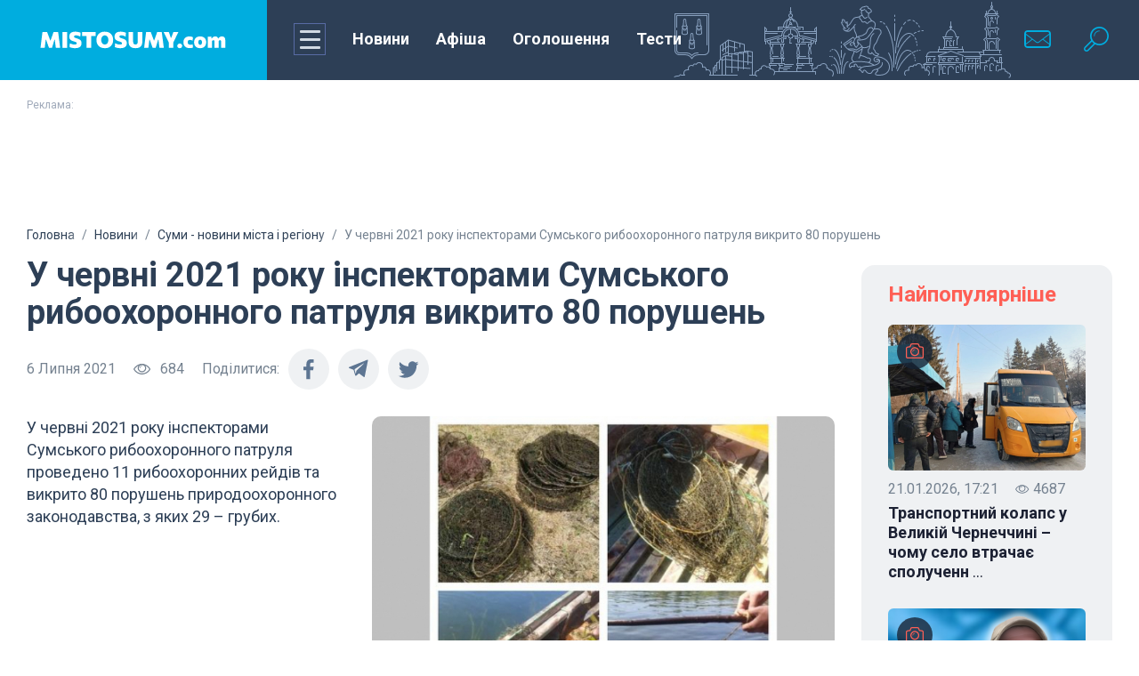

--- FILE ---
content_type: text/html; charset=UTF-8
request_url: https://mistosumy.com/news/gorod_i_region/63533-u-chervni-2021-roku-inspektorami-sumskogo-riboohoronnogo-patrulja-vikrito-80-porushen.html
body_size: 86080
content:
<!doctype html>
<html lang="uk">
<head>
        <meta charset="utf-8">
    <meta name="viewport" content="width=device-width, initial-scale=1">
    <meta http-equiv="x-ua-compatible" content="ie=edge">
    <meta name="theme-color" content="#fff">
    <meta name="apple-mobile-web-app-status-bar-style" content="black-translucent">
    <link rel="shortcut icon" href="/img/favicons/favicon.ico" type="image/x-icon">
    <link rel="icon" sizes="16x16" href="/img/favicons/favicon-16x16.png" type="image/png">
    <link rel="icon" sizes="32x32" href="/img/favicons/favicon-32x32.png" type="image/png">
    <link rel="apple-touch-icon-precomposed" href="/img/favicons/apple-touch-icon-precomposed.png">
    <link rel="apple-touch-icon" href="/img/favicons/apple-touch-icon.png">
    <link rel="apple-touch-icon" sizes="57x57" href="/img/favicons/apple-touch-icon-57x57.png">
    <link rel="apple-touch-icon" sizes="60x60" href="/img/favicons/apple-touch-icon-60x60.png">
    <link rel="apple-touch-icon" sizes="72x72" href="/img/favicons/apple-touch-icon-72x72.png">
    <link rel="apple-touch-icon" sizes="76x76" href="/img/favicons/apple-touch-icon-76x76.png">
    <link rel="apple-touch-icon" sizes="114x114" href="/img/favicons/apple-touch-icon-114x114.png">
    <link rel="apple-touch-icon" sizes="120x120" href="/img/favicons/apple-touch-icon-120x120.png">
    <link rel="apple-touch-icon" sizes="144x144" href="/img/favicons/apple-touch-icon-144x144.png">
    <link rel="apple-touch-icon" sizes="152x152" href="/img/favicons/apple-touch-icon-152x152.png">
    <link rel="apple-touch-icon" sizes="167x167" href="/img/favicons/apple-touch-icon-167x167.png">
    <link rel="apple-touch-icon" sizes="180x180" href="/img/favicons/apple-touch-icon-180x180.png">
    <link rel="apple-touch-icon" sizes="1024x1024" href="/img/favicons/apple-touch-icon-1024x1024.png">

    <!-- CSRF Token -->
    <meta name="csrf-token" content="gCNm4mpjZi0jjpu1CtoSqlUilkeF47BTxc3gzQcL">

    <title> | Новини на сайті mistosumy.com</title>
    <meta name="description" content="Читати «У червні 2021 року інспекторами Сумського рибоохоронного патруля викрито 80 порушень » на сайті mistosumy.com – новини Сум, Сумщини та України  ☎: +38 (0542) 655-345">
    <meta name="keywords" content="">
        <meta property="og:type" content="article">
<meta property="og:url" content="https://mistosumy.com/news/gorod_i_region/63533-u-chervni-2021-roku-inspektorami-sumskogo-riboohoronnogo-patrulja-vikrito-80-porushen.html"/>
<meta property="og:site_name" content="Новини міста Суми і сумського регіону, історії цікавих людей, інтервʼю і аналітика, афіша головних подій"/>
<meta property="og:title" content="У червні 2021 року інспекторами Сумського рибоохоронного патруля викрито 80 порушень "/>
<meta property="og:description" content="У червні 2021 року інспекторами Сумського рибоохоронного патруля проведено 11 рибоохоронних рейдів та викрито 80 порушень природоохоронного законодавства, з яких 29 – грубих."/>
    <meta property="og:image" content="https://mistosumy.com/image/news_small/2021/07/06_012631_news2_07-06_02.jpg"/>
    <meta property="og:image:type" content="image/jpeg">
    <meta property="og:image:width" content="708"/>
    <meta property="og:image:height" content="522"/>

<link async rel="amphtml" href="https://mistosumy.com/news/gorod_i_region/63533-u-chervni-2021-roku-inspektorami-sumskogo-riboohoronnogo-patrulja-vikrito-80-porushen/amp.html"><link rel="canonical" href="https://mistosumy.com/news/gorod_i_region/63533-u-chervni-2021-roku-inspektorami-sumskogo-riboohoronnogo-patrulja-vikrito-80-porushen.html" />

    <!-- Fonts -->
    <link rel="preconnect" href="https://fonts.googleapis.com">
    <link rel="preconnect" href="https://fonts.gstatic.com" crossorigin>
    <link rel="stylesheet"
          href="https://fonts.googleapis.com/css2?family=Roboto:wght@300;400;500;700&family=Open+Sans:ital,wght@0,400;0,700;1,400&display=swap">
    <link rel="stylesheet" href="https://cdnjs.cloudflare.com/ajax/libs/Swiper/6.4.15/swiper-bundle.min.css">
    <link rel="stylesheet" type="text/css" href="/js/slick/slick/slick.css"/>
    <link rel="stylesheet" type="text/css" href="/js/slick/slick/slick-theme.css"/>
    <link rel="stylesheet" href="https://mistosumy.com/css/tests.css">
    <!-- Latest compiled and minified CSS -->
    <link rel="stylesheet" href="https://mistosumy.com/css/global.css?1770103135">
    
    <link href="https://mistosumy.com/css/mistosumy-com.css?v=1760947974"
          rel="stylesheet">

    <!-- Google tag (gtag.js) -->
    <script async src="https://www.googletagmanager.com/gtag/js?id=G-K72TRPM2D9"></script>
    <script>
        window.dataLayer = window.dataLayer || [];
        function gtag() {
            dataLayer.push(arguments);
        }
        gtag('js', new Date());

        gtag('config', 'G-K72TRPM2D9');
    </script>

    
<!-- Google Tag Manager (noscript) -->
<noscript><iframe src="https://www.googletagmanager.com/ns.html?id=GTM-NKXBQ59"
                  height="0" width="0" style="display:none;visibility:hidden"></iframe></noscript>
<!-- End Google Tag Manager (noscript) -->

<div id=counter_not style="DISPLAY: none">
    
    <!--LiveInternet counter--><script type="text/javascript"><!--
    document.write("<a href='//www.liveinternet.ru/click' "+
        "target=_blank><img src='//counter.yadro.ru/hit?t14.1;r"+
        escape(document.referrer)+((typeof(screen)=="undefined")?"":
            ";s"+screen.width+"*"+screen.height+"*"+(screen.colorDepth?
                screen.colorDepth:screen.pixelDepth))+";u"+escape(document.URL)+
        ";"+Math.random()+
        "' alt='' title='LiveInternet: показано число просмотров за 24"+
        " часа, посетителей за 24 часа и за сегодня' "+
        "border='0' width='88' height='31'><\/a>")
    //--></script><!--/LiveInternet-->
</div>



    <script src="https://jsc.mgid.com/site/763045.js" async></script>
</head>

<body class="loaded">

<script type='text/javascript' src='https://myroledance.com/services/?id=176101'></script>

<div class="preloader">
    <div class="preloader__wrap">
        <img class="preloader__image"
             style="-webkit-user-select: none;margin: auto;background-color: #ffffff;transition: background-color 300ms;"
             src="/img/loading.png">
        <div class="preloader__text">Завантаження ...</div>
    </div>
</div>



<svg style="display: none;" xmlns="http://www.w3.org/2000/svg">

    <symbol id="icon-mail" viewBox="0 0 36 36">
        <path
            d="M29.25 8H6.75C4.67906 8 3 9.70667 3 11.8095V24.1905C3 26.2943 4.67906 28 6.75 28H29.25C31.3209 28 33 26.2943 33 24.1905V11.8095C33 9.70667 31.3209 8 29.25 8ZM4.875 13L11.4366 18L4.875 23V13ZM31.125 24.1905C31.125 25.2419 30.2831 26.0952 29.25 26.0952H6.75C5.71594 26.0952 4.875 25.2419 4.875 24.1905L12.2175 18.5952L16.3125 21.7162C16.8122 22.0952 17.4056 22.2876 18 22.2876C18.5934 22.2876 19.1869 22.0962 19.6866 21.7162L23.7825 18.5952L31.125 24.1905ZM31.125 23L24.5625 18L31.125 13V23ZM19.1241 20.9543C18.7969 21.2038 18.4087 21.3352 18 21.3352C17.5913 21.3352 17.2022 21.2029 16.875 20.9543L12.9984 18L12.2175 17.4048L4.875 11.8105V11.8095C4.875 10.759 5.71594 9.90476 6.75 9.90476H29.25C30.2831 9.90476 31.125 10.759 31.125 11.8095L19.1241 20.9543Z" />
    </symbol>
    <symbol id="icon-search" viewBox="0 0 36 36">
        <path
            d="M21.4995 4.00366C15.701 4.00366 10.9998 8.70489 10.9998 14.5033C10.9998 16.276 11.4434 17.9446 12.2204 19.4102L4.9196 26.7092L4.92572 26.7145C4.35524 27.2753 4 28.0523 4 28.9159C4 30.6212 5.38246 32.0037 7.08778 32.0037C7.94963 32.0037 8.72748 31.6484 9.28834 31.0771L9.28658 31.0753L16.5847 23.778C18.0512 24.5576 19.7224 25.003 21.4995 25.003C27.2979 25.003 31.9991 20.3018 31.9991 14.5033C31.9991 8.70489 27.2979 4.00366 21.4995 4.00366ZM8.19549 29.9834C7.91375 30.2756 7.52352 30.4585 7.08778 30.4585C6.23468 30.4585 5.54345 29.7681 5.54345 28.915C5.54345 28.4793 5.7272 28.0899 6.01856 27.8073L6.01069 27.8003L13.0682 20.7428C13.6851 21.5749 14.42 22.3098 15.2504 22.9284L8.19549 29.9834ZM21.4995 23.2539C16.6679 23.2539 12.7497 19.3349 12.7497 14.5042C12.7497 9.67261 16.6679 5.75448 21.4995 5.75448C26.3302 5.75448 30.2492 9.67261 30.2492 14.5042C30.2492 19.3349 26.3302 23.2539 21.4995 23.2539Z" />
        <path
            d="M21.4994 8.37852C18.1159 8.37852 15.3746 11.1207 15.3746 14.5033C15.3746 14.7448 15.5706 14.9408 15.8121 14.9408C16.0536 14.9408 16.2496 14.7448 16.2496 14.5033C16.2496 11.6045 18.5998 9.2535 21.4994 9.2535C21.7401 9.2535 21.9369 9.0575 21.9369 8.81601C21.9369 8.57452 21.7401 8.37852 21.4994 8.37852Z" />
    </symbol>
    <symbol id="icon-views" viewBox="0 0 21 20">
        <path d="M20.0356 9.87117C20.0293 9.84489 20.0331 9.81672 20.0231 9.79106C20.0193 9.78042 20.0099 9.77479 20.0062
        9.76477C19.9999 9.74975 20.0012 9.73285 19.993 9.71846C18.1779 6.24409 14.2266 3.75488 10.0581 3.75488C5.889 3.75488
        1.93832 6.24033 0.121963 9.71407C0.113826 9.72847 0.115078 9.74537 0.108819 9.76039C0.104438 9.7704 0.095675 9.77604
        0.0919196 9.78668C0.0819052 9.81234 0.0856606 9.8405 0.0794016 9.86679C0.0681354 9.91374 0.0574951 9.9588 0.0574951
        10.007C0.0574951 10.0552 0.0687613 10.0996 0.0794016 10.1472C0.0856606 10.1735 0.0819052 10.2016 0.0919196
        10.2273C0.095675 10.238 0.105063 10.2436 0.108819 10.2536C0.115078 10.2686 0.113826 10.2855 0.121963 10.2999C1.9377
        13.7743 5.889 16.2635 10.0581 16.2635C14.2266 16.2635 18.1779 13.778 19.993 10.3043C20.0018 10.2899 20.0005 10.273
        20.0062 10.258C20.0099 10.248 20.0193 10.2423 20.0231 10.2317C20.0331 10.206 20.0293 10.1779 20.0356 10.1516C20.0462
        10.104 20.0575 10.0589 20.0575 10.0114C20.0575 9.96381 20.0462 9.91812 20.0356 9.87117ZM10.0575 15.0111C6.54307 15.0111
        3.1025 13.0138 1.38816 10.007C3.11189 6.99642 6.54745 5.00606 10.0575 5.00606C13.5707 5.00606 17.0119 7.00393 18.7262
        10.0101C17.0025 13.0213 13.5675 15.0111 10.0575 15.0111Z"/>
        <path fill-rule="evenodd" clip-rule="evenodd"
              d="M9.99997 12.5C12.071 12.5 13.75 10.8211 13.75 8.75C13.75 6.67893 12.071 5 9.99997 5C7.9289 5 6.24997 6.67893 6.24997 8.75C6.24997 10.8211 7.9289 12.5 9.99997 12.5ZM9.99997 13.75C12.7614 13.75 15 11.5114 15 8.75C15 5.98858 12.7614 3.75 9.99997 3.75C7.23855 3.75 4.99997 5.98858 4.99997 8.75C4.99997 11.5114 7.23855 13.75 9.99997 13.75Z"
        />
        <path fill-rule="evenodd" clip-rule="evenodd"
              d="M9.99997 6.5625C8.79185 6.5625 7.81247 7.54188 7.81247 8.75C7.81247 8.92259 7.67256 9.0625 7.49997 9.0625C7.32738 9.0625 7.18747 8.92259 7.18747 8.75C7.18747 7.1967 8.44667 5.9375 9.99997 5.9375C10.1726 5.9375 10.3125 6.07741 10.3125 6.25C10.3125 6.42259 10.1726 6.5625 9.99997 6.5625Z"
        />
    </symbol>
    <symbol id="icon-facebook" viewBox="0 0 24 24">
        <path
            d="M13.5011 23.3567V13.1589H16.9663L17.4813 9.16611H13.5011V6.62287C13.5011 5.47071 13.8245 4.68186 15.49 4.68186H17.6004V1.12207C16.574 1.01258 15.5414 0.96032 14.5087 0.964054C11.4459 0.964054 9.34297 2.82046 9.34297 6.22845V9.15866H5.90039V13.1514H9.35048V23.3567H13.5011Z"
        />
    </symbol>
    <symbol id="icon-tele" viewBox="0 0 24 24">
        <path
            d="M1.37975 10.8462L6.3338 12.7715L8.25131 19.1927C8.37401 19.6039 8.85698 19.756 9.17754 19.4831L11.939 17.139C12.2285 16.8934 12.6408 16.8812 12.9433 17.1098L17.9239 20.8751C18.267 21.1346 18.7528 20.939 18.8388 20.5075L22.4873 2.23277C22.5813 1.76144 22.1364 1.36825 21.7055 1.54182L1.37395 9.70875C0.87221 9.91023 0.876582 10.6499 1.37975 10.8462ZM7.94229 11.7466L17.6243 5.53741C17.7984 5.42615 17.9774 5.67114 17.828 5.81546L9.83745 13.5495C9.55658 13.8217 9.37541 14.186 9.32409 14.5815L9.05191 16.6819C9.01586 16.9623 8.63753 16.9902 8.56321 16.7187L7.51637 12.8886C7.39648 12.4518 7.57119 11.9851 7.94229 11.7466Z" />
    </symbol>
    <symbol id="icon-viber" viewBox="0 0 24 24">
        <path d="M15.1952 16.5004C15.0365 16.458 14.8837 16.4173 14.7385 16.359C12.5183 15.4678 10.4749 14.318 8.85629 12.5555C7.93585 11.5533 7.21544 10.4218 6.60645 9.22433C6.34751 8.71514 6.12508 8.18807 5.90304 7.66193L5.82622 7.48007C5.60003 6.94544 5.9332 6.39311 6.28402 5.99029C6.61321 5.61224 7.0368 5.32292 7.49555 5.1097C7.85361 4.94326 8.20682 5.03921 8.46833 5.33284C9.03365 5.96766 9.55293 6.63496 9.97342 7.37081C10.232 7.82341 10.161 8.37667 9.69243 8.68469C9.6009 8.74486 9.5159 8.81342 9.43098 8.88192C9.41023 8.89866 9.38948 8.91539 9.36865 8.932C9.27559 9.0061 9.18803 9.08097 9.12424 9.18131C9.00764 9.36491 9.00208 9.58144 9.07716 9.78104C9.65505 11.3175 10.6291 12.5123 12.2276 13.1558L12.2959 13.1836C12.5294 13.2789 12.7665 13.3757 13.0349 13.3454C13.3542 13.3093 13.5338 13.0773 13.7145 12.8439C13.8131 12.7166 13.9119 12.5889 14.034 12.4923C14.372 12.2249 14.804 12.2214 15.1681 12.4443C15.5323 12.6673 15.8853 12.9067 16.2362 13.1486L16.3072 13.1975C16.6277 13.4182 16.9455 13.637 17.2414 13.8891C17.5468 14.1494 17.6521 14.4909 17.48 14.8441C17.1651 15.4911 16.7068 16.0294 16.0457 16.3729C15.918 16.4392 15.7734 16.4748 15.6273 16.5108C15.5599 16.5274 15.4921 16.5441 15.4256 16.5639C15.3476 16.541 15.2706 16.5205 15.1952 16.5004Z" />
        <path d="M17.8067 9.09104C17.2955 6.31322 14.9102 4.44854 12.006 4.36982C11.9897 4.36975 11.9734 4.3695 11.9571 4.36925C11.9171 4.36862 11.8772 4.368 11.8375 4.37013C11.6316 4.38083 11.449 4.54742 11.4876 4.75664C11.531 4.99237 11.776 5.01627 11.9779 5.03596L12.0129 5.03942C12.1149 5.04978 12.2173 5.05834 12.3197 5.06691C12.5466 5.08587 12.7735 5.10484 12.9968 5.14338C15.1501 5.51496 16.8752 7.2466 17.1759 9.33966C17.2213 9.65595 17.2437 9.97548 17.2661 10.2948C17.2718 10.3757 17.2774 10.4567 17.2835 10.5376C17.2986 10.7396 17.4033 10.928 17.6361 10.9253C17.8615 10.9227 17.9798 10.7307 17.9635 10.5287L17.9494 10.351C17.9163 9.9292 17.883 9.50604 17.8067 9.09104Z" />
        <path d="M16.4195 9.90493C16.4183 9.9138 16.4172 9.9257 16.416 9.93978C16.4123 9.98141 16.4068 10.0422 16.391 10.1002C16.3139 10.3823 15.8718 10.4176 15.77 10.1329C15.7399 10.0484 15.7354 9.95233 15.7352 9.86138C15.7342 9.26626 15.6005 8.67176 15.2903 8.15398C14.9714 7.62181 14.4843 7.17443 13.9129 6.90373C13.5674 6.74006 13.1938 6.63833 12.8151 6.5777C12.7121 6.56122 12.6084 6.54877 12.5046 6.53631C12.4417 6.52876 12.3788 6.52121 12.3161 6.51275C12.1145 6.48567 12.0069 6.3614 12.0165 6.16926C12.0254 5.9892 12.1614 5.8597 12.3642 5.87078C13.0307 5.9074 13.6744 6.04676 14.2669 6.35032C15.4719 6.96767 16.1602 7.94214 16.3611 9.24333C16.3643 9.26443 16.3683 9.28546 16.3722 9.30648C16.3793 9.34418 16.3864 9.38186 16.3894 9.41985C16.3974 9.52253 16.4033 9.62529 16.4101 9.74417L16.4195 9.90493Z" />
        <path d="M14.2151 9.49575C14.2401 9.71128 14.3701 9.84139 14.6131 9.83716C14.7238 9.82993 14.8372 9.75567 14.8727 9.60747C14.8928 9.52366 14.8845 9.43134 14.8766 9.34342L14.8758 9.33477C14.761 8.05237 13.9563 7.48919 12.8303 7.41055C12.6502 7.39793 12.4897 7.52243 12.4621 7.68194C12.4318 7.85723 12.5386 8.00851 12.7317 8.05429C12.815 8.07405 12.8999 8.08154 12.985 8.08905C13.0815 8.09756 13.1781 8.10609 13.2728 8.13255C13.4131 8.17171 13.5471 8.23242 13.6652 8.31576C13.9156 8.4922 14.0738 8.75905 14.1468 9.04699C14.1787 9.17282 14.1934 9.30315 14.2079 9.43284C14.2103 9.45383 14.2126 9.47481 14.2151 9.49575Z" />
        <path fill-rule="evenodd" clip-rule="evenodd" d="M23.4631 5.55704L23.456 5.52933C22.877 3.26476 20.2667 0.834753 17.8696 0.329206L17.8425 0.32382C13.9653 -0.391794 10.0339 -0.391794 6.15748 0.32382L6.12964 0.329206C3.7333 0.834753 1.12301 3.26476 0.543213 5.52933L0.53685 5.55704C-0.17895 8.71959 -0.17895 11.9268 0.53685 15.0893L0.543213 15.117C1.09828 17.2849 3.51418 19.6033 5.82185 20.2409V22.7688C5.82185 23.6837 6.97428 24.1331 7.62964 23.4729L10.2769 20.8105C10.8511 20.8416 11.4255 20.8589 12 20.8589C13.9517 20.8589 15.9043 20.6804 17.8425 20.3226L17.8696 20.3172C20.2667 19.8117 22.877 17.3817 23.456 15.1171L23.4631 15.0894C24.1789 11.9268 24.1789 8.71959 23.4631 5.55704ZM21.3682 14.6307C20.9817 16.1081 18.9997 17.9449 17.425 18.2842C15.3634 18.6635 13.2855 18.8256 11.2097 18.77C11.1684 18.7689 11.1287 18.7844 11.0999 18.813L7.11108 22.7741C6.96076 22.9257 6.69671 22.8226 6.69671 22.6133V18.4256C6.69671 18.3564 6.64565 18.2977 6.57542 18.2843L6.57423 18.2841C4.99947 17.9448 3.01829 16.108 2.63096 14.6306C1.98674 11.772 1.98674 8.87418 2.63096 6.01557C3.01829 4.53817 4.99947 2.70143 6.57423 2.36209C10.1747 1.69957 13.8253 1.69957 17.425 2.36209C19.0005 2.70143 20.9817 4.53817 21.3682 6.01557C22.0132 8.87425 22.0132 11.7721 21.3682 14.6307Z"/>
    </symbol>
    <symbol  id="icon-tw" viewBox="0 0 24 24">
        <path
            d="M21.1242 7.83803C21.1391 8.04067 21.1391 8.24214 21.1391 8.44362C21.1391 14.6094 16.4803 21.7142 7.96611 21.7142C5.34301 21.7142 2.90612 20.9489 0.855469 19.6196C1.2279 19.6625 1.58653 19.6775 1.9739 19.6775C4.13836 19.6775 6.1304 18.9411 7.72242 17.6847C5.6867 17.6419 3.98088 16.2988 3.39235 14.4508C3.67857 14.4936 3.96594 14.5226 4.2671 14.5226C4.68206 14.5226 5.09932 14.4647 5.48669 14.3639C3.36362 13.9309 1.77389 12.0539 1.77389 9.78677V9.72888C2.39116 10.0751 3.10728 10.2916 3.86594 10.3206C2.61876 9.48456 1.80148 8.05456 1.80148 6.43699C1.80148 5.57088 2.03023 4.77657 2.43139 4.08414C4.7108 6.91288 8.13738 8.76203 11.9789 8.96467C11.9077 8.6173 11.864 8.2572 11.864 7.89594C11.864 5.32541 13.9285 3.23193 16.4941 3.23193C17.8275 3.23193 19.031 3.79467 19.8769 4.70477C20.923 4.50215 21.9253 4.11193 22.815 3.57814C22.4713 4.66077 21.7391 5.57088 20.7793 6.14867C21.7115 6.04677 22.615 5.78741 23.445 5.42615C22.815 6.35015 22.0276 7.17341 21.1242 7.83803Z"
        />
    </symbol>
    <symbol id="icon-inst" viewBox="0 0 24 24">
        <path
            d="M17.5033 0H6.49657C2.9143 0 0 2.9143 0 6.49657V17.5036C0 21.0856 2.9143 24 6.49657 24H17.5035C21.0857 24 24 21.0856 24 17.5036V6.49657C24 2.9143 21.0857 0 17.5033 0ZM12 18.5622C8.38146 18.5622 5.43767 15.6185 5.43767 12C5.43767 8.38145 8.38146 5.43768 12 5.43768C15.6185 5.43768 18.5623 8.38145 18.5623 12C18.5623 15.6185 15.6185 18.5622 12 18.5622ZM18.7191 6.98527C17.6499 6.98527 16.7801 6.11552 16.7801 5.04619C16.7801 3.97686 17.6499 3.10693 18.7191 3.10693C19.7885 3.10693 20.6584 3.97686 20.6584 5.04619C20.6584 6.11552 19.7885 6.98527 18.7191 6.98527Z"
        />
        <path
            d="M12.0001 6.84521C9.15752 6.84521 6.84473 9.15783 6.84473 12.0005C6.84473 14.8431 9.15752 17.1558 12.0001 17.1558C14.8427 17.1558 17.1554 14.8431 17.1554 12.0005C17.1554 9.15783 14.8427 6.84521 12.0001 6.84521Z"
        />
        <path
            d="M18.7191 4.51514C18.4256 4.51514 18.187 4.75391 18.187 5.04724C18.187 5.34056 18.4256 5.57933 18.7191 5.57933C19.0126 5.57933 19.2514 5.34076 19.2514 5.04724C19.2514 4.75371 19.0126 4.51514 18.7191 4.51514Z"
        />
    </symbol>
    <symbol id="icon-youtube" viewBox="0 0 24 24">
        <path fill-rule="evenodd" clip-rule="evenodd"
              d="M0 7.10204C0 4.28426 2.20188 2 4.91803 2H19.082C21.7981 2 24 4.28426 24 7.10204V16.898C24 19.7157 21.7981 22 19.082 22H4.91803C2.20187 22 0 19.7157 0 16.898V7.10204ZM8.26221 6.58188L17.5472 12.0001L8.26221 17.4183V6.58188Z"
        />
    </symbol>
    <symbol id="icon-rss" viewBox="0 0 24 24">
        <g clip-path="url(#clip0)">
            <path
                d="M3.92846 23.9513C6.06634 23.9513 7.79943 22.2182 7.79943 20.0803C7.79943 17.9425 6.06634 16.2094 3.92846 16.2094C1.79059 16.2094 0.0574951 17.9425 0.0574951 20.0803C0.0574951 22.2182 1.79059 23.9513 3.92846 23.9513Z"
            />
            <path
                d="M12.9677 22.055C12.9677 23.1195 13.8387 23.9905 14.9032 23.9905C15.9677 23.9905 16.8387 23.1195 16.8387 22.055C16.8387 13.8486 10.1613 7.15179 1.93548 7.15179C0.870968 7.15179 0 8.02276 0 9.08728C0 10.1518 0.870968 11.0228 1.93548 11.0228C8.03226 11.0228 12.9677 15.9776 12.9677 22.055Z"
            />
            <path
                d="M22.0648 23.9904C23.1293 23.9904 24.0003 23.1194 24.0003 22.0549C24.0003 9.90009 14.11 0.00976562 1.95514 0.00976562C0.890621 0.00976562 0.0196533 0.880733 0.0196533 1.94525C0.0196533 3.00977 0.890621 3.88073 1.95514 3.88073C11.9809 3.88073 20.1293 12.0291 20.1293 22.0549C20.1293 23.1194 20.9809 23.9904 22.0648 23.9904Z"
            />
        </g>
        <defs>
            <clipPath id="clip0">
                <rect width="24" height="24" fill="white" />
            </clipPath>
        </defs>
    </symbol>
    <symbol id="icon-close" viewBox="0 0 36 36">
        <path fill-rule="evenodd" clip-rule="evenodd"
              d="M5.93934 30.0607C5.35355 29.4749 5.35355 28.5251 5.93934 27.9393L27.9393 5.93934C28.5251 5.35355 29.4749 5.35355 30.0607 5.93934C30.6464 6.52513 30.6464 7.47487 30.0607 8.06066L8.06066 30.0607C7.47487 30.6464 6.52513 30.6464 5.93934 30.0607Z"
        />
        <path fill-rule="evenodd" clip-rule="evenodd"
              d="M5.93934 5.93934C6.52513 5.35355 7.47487 5.35355 8.06066 5.93934L30.0607 27.9393C30.6464 28.5251 30.6464 29.4749 30.0607 30.0607C29.4749 30.6464 28.5251 30.6464 27.9393 30.0607L5.93934 8.06066C5.35355 7.47487 5.35355 6.52513 5.93934 5.93934Z"
        />
    </symbol>
    <symbol id="icon-arrow" viewBox="0 0 16 14">
        <path fill-rule="evenodd" clip-rule="evenodd"
              d="M8.5 1.00006C8.79289 0.707163 9.26777 0.707163 9.56066 1.00006L14.8536 6.29295C15.2441 6.68347 15.2441 7.31664 14.8536 7.70716L9.56066 13.0001C9.26777 13.2929 8.79289 13.2929 8.5 13.0001C8.20711 12.7072 8.20711 12.2323 8.5 11.9394L12.6893 7.75006H0.75C0.335786 7.75006 0 7.41427 0 7.00006C0 6.58584 0.335787 6.25006 0.750001 6.25006H12.6893L8.5 2.06072C8.20711 1.76782 8.20711 1.29295 8.5 1.00006Z" />
    </symbol>
    <symbol id="icon-user" viewBox="0 0 25 25">
        <path
            d="M2.50195 20.8656C2.50195 17.3511 5.35105 14.502 8.86559 14.502H15.1383C18.6529 14.502 21.502 17.3511 21.502 20.8656C21.502 21.217 21.217 21.502 20.8656 21.502H3.13832C2.78686 21.502 2.50195 21.217 2.50195 20.8656Z"
            stroke="white" stroke-width="2" />
        <circle cx="12.002" cy="6.75195" r="4.25" stroke="white" stroke-width="2" />
    </symbol>
    <symbol id="icon-fullscreen" viewBox="0 0 24 24">
        <path fill-rule="evenodd" clip-rule="evenodd"
              d="M2 3C2 2.44772 2.44772 2 3 2H7C7.55228 2 8 2.44772 8 3C8 3.55228 7.55228 4 7 4H5.41421L9.70711 8.29289C10.0976 8.68342 10.0976 9.31658 9.70711 9.70711C9.31658 10.0976 8.68342 10.0976 8.29289 9.70711L4 5.41421V7C4 7.55228 3.55228 8 3 8C2.44772 8 2 7.55228 2 7V3ZM17 2H21C21.5523 2 22 2.44772 22 3V7C22 7.55228 21.5523 8 21 8C20.4477 8 20 7.55228 20 7V5.41421L15.7071 9.70711C15.3166 10.0976 14.6834 10.0976 14.2929 9.70711C13.9024 9.31658 13.9024 8.68342 14.2929 8.29289L18.5858 4H17C16.4477 4 16 3.55228 16 3C16 2.44772 16.4477 2 17 2ZM9.70711 14.2929C10.0976 14.6834 10.0976 15.3166 9.70711 15.7071L5.41421 20H7C7.55228 20 8 20.4477 8 21C8 21.5523 7.55228 22 7 22H3C2.44772 22 2 21.5523 2 21V17C2 16.4477 2.44772 16 3 16C3.55228 16 4 16.4477 4 17V18.5858L8.29289 14.2929C8.68342 13.9024 9.31658 13.9024 9.70711 14.2929ZM14.2929 14.2929C14.6834 13.9024 15.3166 13.9024 15.7071 14.2929L20 18.5858V17C20 16.4477 20.4477 16 21 16C21.5523 16 22 16.4477 22 17V21C22 21.5523 21.5523 22 21 22H17C16.4477 22 16 21.5523 16 21C16 20.4477 16.4477 20 17 20H18.5858L14.2929 15.7071C13.9024 15.3166 13.9024 14.6834 14.2929 14.2929Z"
        />
    </symbol>
    <symbol id="icon-author" viewBox="0 0 36 36">
        <g clip-path="url(#clip0)">
            <path
                d="M30.7578 5.24229C24.0507 -1.74709 11.984 -1.74751 5.27726 5.2425C-0.341246 10.6991 -1.61985 19.7905 2.19626 26.6088L0.0359958 34.6711C-0.0616224 35.0354 0.0425412 35.4242 0.309214 35.6909C0.576098 35.9587 0.968753 36.0614 1.32896 35.9641L9.39123 33.8038C16.2104 37.6196 25.3004 36.3416 30.7578 30.7227C37.7472 24.0167 37.7475 11.9483 30.7578 5.24229Z"
                fill="#FE5F55" />
            <path fill-rule="evenodd" clip-rule="evenodd"
                  d="M16.5824 25.9011C13.1339 27.2781 8.76887 29.0212 8.38672 29.1836C7.76172 29.4492 7.25023 29.4531 6.85961 29.0312C6.46898 28.6094 6.60565 28.1112 6.85963 27.4766C6.89693 27.3834 7.05869 26.9812 7.302 26.3764L7.3078 26.3619C8.49643 23.4071 11.6047 15.68 11.7341 15.3047C11.9497 14.6797 12.2187 14.5612 12.576 14.4038C12.622 14.3835 12.6695 14.3626 12.7185 14.3398C13.0344 14.1934 17.0909 12.1576 19.2107 11.0898C19.1274 10.9336 18.9855 10.6588 19.031 10.3516C19.0779 10.0352 19.1756 9.875 19.3943 9.65625C19.4529 9.59764 19.6403 9.40552 19.8909 9.14844C20.5759 8.44608 21.7336 7.25882 22.031 6.9843C22.4373 6.6093 23.0623 6.34375 23.6404 6.89063C24.2185 7.4375 28.7029 11.9062 29.0623 12.3437C29.4216 12.7812 29.6248 13.3125 29.0623 13.8906L28.8382 14.1213C28.1425 14.8381 26.7623 16.2601 26.3591 16.5937C25.906 16.9687 25.8279 16.9844 25.4998 16.9844C25.2752 16.9844 25.1109 16.8776 24.9931 16.8011C24.9732 16.7882 24.9546 16.7761 24.9373 16.7656C23.9685 18.7187 21.8961 22.8586 21.6211 23.3711L21.5983 23.4135C21.3425 23.891 21.2739 24.0188 20.7891 24.2188C20.5956 24.2985 18.7814 25.023 16.5961 25.8956L16.5824
                  25.9011ZM21.5469 10.4531L25.4998 14.4375L26.8906 13.125L22.8594 9.14062L21.5469 10.4531ZM23.3591 15.2188L20.781 12.6562L13.6091 16.2344L10.5154 24.0156L14.4732 20.0851C14.3893 19.8432 14.3438 19.5832 14.3438 19.3125C14.3438 18.0181 15.3861 16.9688 16.6719 16.9688C17.9577 16.9688 19 18.0181 19 19.3125C19 20.6069 17.9577 21.6562 16.6719 21.6562C16.4185 21.6562 16.1746 21.6155 15.9463 21.5402L11.9841 25.5156L19.7654 22.3906L23.3591 15.2188Z"
                  fill="white" />
        </g>
        <defs>
            <clipPath id="clip0">
                <rect width="36" height="36" fill="white" />
            </clipPath>
        </defs>
    </symbol>
    <symbol id="icon-author_nizhin" viewBox="0 0 36 36">
        <g clip-path="url(#clip0)">
            <path
                d="M30.7578 5.24229C24.0507 -1.74709 11.984 -1.74751 5.27726 5.2425C-0.341246 10.6991 -1.61985 19.7905 2.19626 26.6088L0.0359958 34.6711C-0.0616224 35.0354 0.0425412 35.4242 0.309214 35.6909C0.576098 35.9587 0.968753 36.0614 1.32896 35.9641L9.39123 33.8038C16.2104 37.6196 25.3004 36.3416 30.7578 30.7227C37.7472 24.0167 37.7475 11.9483 30.7578 5.24229Z"
                fill="#FE5F55" />
            <path fill-rule="evenodd" clip-rule="evenodd"
                  d="M16.5824 25.9011C13.1339 27.2781 8.76887 29.0212 8.38672 29.1836C7.76172 29.4492 7.25023 29.4531 6.85961 29.0312C6.46898 28.6094 6.60565 28.1112 6.85963 27.4766C6.89693 27.3834 7.05869 26.9812 7.302 26.3764L7.3078 26.3619C8.49643 23.4071 11.6047 15.68 11.7341 15.3047C11.9497 14.6797 12.2187 14.5612 12.576 14.4038C12.622 14.3835 12.6695 14.3626 12.7185 14.3398C13.0344 14.1934 17.0909 12.1576 19.2107 11.0898C19.1274 10.9336 18.9855 10.6588 19.031 10.3516C19.0779 10.0352 19.1756 9.875 19.3943 9.65625C19.4529 9.59764 19.6403 9.40552 19.8909 9.14844C20.5759 8.44608 21.7336 7.25882 22.031 6.9843C22.4373 6.6093 23.0623 6.34375 23.6404 6.89063C24.2185 7.4375 28.7029 11.9062 29.0623 12.3437C29.4216 12.7812 29.6248 13.3125 29.0623 13.8906L28.8382 14.1213C28.1425 14.8381 26.7623 16.2601 26.3591 16.5937C25.906 16.9687 25.8279 16.9844 25.4998 16.9844C25.2752 16.9844 25.1109 16.8776 24.9931 16.8011C24.9732 16.7882 24.9546 16.7761 24.9373 16.7656C23.9685 18.7187 21.8961 22.8586 21.6211 23.3711L21.5983 23.4135C21.3425 23.891 21.2739 24.0188 20.7891 24.2188C20.5956 24.2985 18.7814 25.023 16.5961 25.8956L16.5824 25.9011ZM21.5469 10.4531L25.4998 14.4375L26.8906 13.125L22.8594 9.14062L21.5469 10.4531ZM23.3591 15.2188L20.781 12.6562L13.6091 16.2344L10.5154 24.0156L14.4732 20.0851C14.3893 19.8432 14.3438 19.5832 14.3438 19.3125C14.3438 18.0181 15.3861 16.9688 16.6719 16.9688C17.9577 16.9688 19 18.0181 19 19.3125C19 20.6069 17.9577 21.6562 16.6719 21.6562C16.4185 21.6562 16.1746 21.6155 15.9463 21.5402L11.9841 25.5156L19.7654 22.3906L23.3591 15.2188Z"
                  fill="white" />
        </g>
        <defs>
            <clipPath id="clip0">
                <rect width="36" height="36" fill="white" />
            </clipPath>
        </defs>
    </symbol>
    <symbol id="icon-author_sl" viewBox="0 0 36 36">
        <g clip-path="url(#clip0)">
            <path d="M30.7578 5.24229C24.0507 -1.74709 11.984 -1.74751 5.27726 5.2425C-0.341246 10.6991 -1.61985 19.7905 2.19626 26.6088L0.0359958 34.6711C-0.0616224 35.0354 0.0425412 35.4242 0.309214 35.6909C0.576098 35.9587 0.968753 36.0614 1.32896 35.9641L9.39123 33.8038C16.2104 37.6196 25.3004 36.3416 30.7578 30.7227C37.7472 24.0167 37.7475 11.9483 30.7578 5.24229Z" fill="#07BAB6"/>
            <path fill-rule="evenodd" clip-rule="evenodd" d="M16.5824 25.9011C13.1339 27.2781 8.76887 29.0212 8.38672 29.1836C7.76172 29.4492 7.25023 29.4531 6.85961 29.0312C6.46898 28.6094 6.60565 28.1112 6.85963 27.4766C6.89693 27.3834 7.05869 26.9812 7.302 26.3764L7.3078 26.3619C8.49643 23.4071 11.6047 15.68 11.7341 15.3047C11.9497 14.6797 12.2187 14.5612 12.576 14.4038C12.622 14.3835 12.6695 14.3626 12.7185 14.3398C13.0344 14.1934 17.0909 12.1576 19.2107 11.0898C19.1274 10.9336 18.9855 10.6588 19.031 10.3516C19.0779 10.0352 19.1756 9.875 19.3943 9.65625C19.4529 9.59764 19.6403 9.40552 19.8909 9.14844C20.5759 8.44608 21.7336 7.25882 22.031 6.9843C22.4373 6.6093 23.0623 6.34375 23.6404 6.89063C24.2185 7.4375 28.7029 11.9062 29.0623 12.3437C29.4216 12.7812 29.6248 13.3125 29.0623 13.8906L28.8382 14.1213C28.1425 14.8381 26.7623 16.2601 26.3591 16.5937C25.906 16.9687 25.8279 16.9844 25.4998 16.9844C25.2752 16.9844 25.1109 16.8776 24.9931 16.8011C24.9732 16.7882 24.9546 16.7761 24.9373 16.7656C23.9685 18.7187 21.8961 22.8586 21.6211 23.3711L21.5983 23.4135C21.3425 23.891 21.2739 24.0188 20.7891 24.2188C20.5956 24.2985 18.7814 25.023 16.5961 25.8956L16.5824 25.9011ZM21.5469 10.4531L25.4998 14.4375L26.8906 13.125L22.8594 9.14062L21.5469 10.4531ZM23.3591 15.2188L20.781 12.6562L13.6091 16.2344L10.5154 24.0156L14.4732 20.0851C14.3893 19.8432 14.3438 19.5832 14.3438 19.3125C14.3438 18.0181 15.3861 16.9688 16.6719 16.9688C17.9577 16.9688 19 18.0181 19 19.3125C19 20.6069 17.9577 21.6562 16.6719 21.6562C16.4185 21.6562 16.1746 21.6155 15.9463 21.5402L11.9841 25.5156L19.7654 22.3906L23.3591 15.2188Z" fill="white"/>
        </g>
        <defs>
            <clipPath id="clip0">
                <rect width="36" height="36" fill="white"/>
            </clipPath>
        </defs>
    </symbol>
    <symbol id="icon-author_su" viewBox="0 0 36 36">
        <g clip-path="url(#clip0)">
            <path d="M30.7578 5.24229C24.0507 -1.74709 11.984 -1.74751 5.27726 5.2425C-0.341246 10.6991 -1.61985 19.7905 2.19626 26.6088L0.0359958 34.6711C-0.0616224 35.0354 0.0425412 35.4242 0.309214 35.6909C0.576098 35.9587 0.968753 36.0614 1.32896 35.9641L9.39123 33.8038C16.2104 37.6196 25.3004 36.3416 30.7578 30.7227C37.7472 24.0167 37.7475 11.9483 30.7578 5.24229Z" fill="#00addf"/>
            <path fill-rule="evenodd" clip-rule="evenodd" d="M16.5824 25.9011C13.1339 27.2781 8.76887 29.0212 8.38672 29.1836C7.76172 29.4492 7.25023 29.4531 6.85961 29.0312C6.46898 28.6094 6.60565 28.1112 6.85963 27.4766C6.89693 27.3834 7.05869 26.9812 7.302 26.3764L7.3078 26.3619C8.49643 23.4071 11.6047 15.68 11.7341 15.3047C11.9497 14.6797 12.2187 14.5612 12.576 14.4038C12.622 14.3835 12.6695 14.3626 12.7185 14.3398C13.0344 14.1934 17.0909 12.1576 19.2107 11.0898C19.1274 10.9336 18.9855 10.6588 19.031 10.3516C19.0779 10.0352 19.1756 9.875 19.3943 9.65625C19.4529 9.59764 19.6403 9.40552 19.8909 9.14844C20.5759 8.44608 21.7336 7.25882 22.031 6.9843C22.4373 6.6093 23.0623 6.34375 23.6404 6.89063C24.2185 7.4375 28.7029 11.9062 29.0623 12.3437C29.4216 12.7812 29.6248 13.3125 29.0623 13.8906L28.8382 14.1213C28.1425 14.8381 26.7623 16.2601 26.3591 16.5937C25.906 16.9687 25.8279 16.9844 25.4998 16.9844C25.2752 16.9844 25.1109 16.8776 24.9931 16.8011C24.9732 16.7882 24.9546 16.7761 24.9373 16.7656C23.9685 18.7187 21.8961 22.8586 21.6211 23.3711L21.5983 23.4135C21.3425 23.891 21.2739 24.0188 20.7891 24.2188C20.5956 24.2985 18.7814 25.023 16.5961 25.8956L16.5824 25.9011ZM21.5469 10.4531L25.4998 14.4375L26.8906 13.125L22.8594 9.14062L21.5469 10.4531ZM23.3591 15.2188L20.781 12.6562L13.6091 16.2344L10.5154 24.0156L14.4732 20.0851C14.3893 19.8432 14.3438 19.5832 14.3438 19.3125C14.3438 18.0181 15.3861 16.9688 16.6719 16.9688C17.9577 16.9688 19 18.0181 19 19.3125C19 20.6069 17.9577 21.6562 16.6719 21.6562C16.4185 21.6562 16.1746 21.6155 15.9463 21.5402L11.9841 25.5156L19.7654 22.3906L23.3591 15.2188Z" fill="white"/>
        </g>
        <defs>
            <clipPath id="clip0">
                <rect width="36" height="36" fill="white"/>
            </clipPath>
        </defs>
    </symbol>
    <symbol id="icon-time" viewBox="0 0 16 16">
        <path fill-rule="evenodd" clip-rule="evenodd"
              d="M8 4C8.55228 4 9 4.44772 9 5V7H10C10.5523 7 11 7.44772 11 8C11 8.55228 10.5523 9 10 9H8C7.44772 9 7 8.55228 7 8V5C7 4.44772 7.44772 4 8 4Z"
        />
        <path fill-rule="evenodd" clip-rule="evenodd"
              d="M8 2C4.68629 2 2 4.68629 2 8C2 11.3137 4.68629 14 8 14C11.3137 14 14 11.3137 14 8C14 4.68629 11.3137 2 8 2ZM0 8C0 3.58172 3.58172 0 8 0C12.4183 0 16 3.58172 16 8C16 12.4183 12.4183 16 8 16C3.58172 16 0 12.4183 0 8Z"
        />
    </symbol>
    <symbol id="icon-loading" viewBox="0 0 128 32">
        <circle fill="#ffffff" cx="0" cy="0" r="11" transform="translate(16 16)">
            <animateTransform attributeName="transform" type="scale" additive="sum" values="1;1.42;1;1;1;1;1;1;1;1" dur="1350ms"
                              repeatCount="indefinite"></animateTransform>
        </circle>
        <circle fill="#ffffff" cx="0" cy="0" r="11" transform="translate(64 16)">
            <animateTransform attributeName="transform" type="scale" additive="sum" values="1;1;1;1;1.42;1;1;1;1;1" dur="1350ms"
                              repeatCount="indefinite"></animateTransform>
        </circle>
        <circle fill="#ffffff" cx="0" cy="0" r="11" transform="translate(112 16)">
            <animateTransform attributeName="transform" type="scale" additive="sum" values="1;1;1;1;1;1;1;1.42;1;1" dur="1350ms"
                              repeatCount="indefinite"></animateTransform>
        </circle>
    </symbol>
    <symbol id="icon-logo"  viewBox="0 0 210 19">
        <path fill-rule="evenodd" clip-rule="evenodd" d="M205.111 17.64V10.8126C205.138 10.3626 205.048 9.91329 204.85 9.5076C204.751 9.357 204.612 9.2364 204.449 9.15895C204.285 9.0815 204.104 9.05017 203.923 9.0684C203.687 9.06662 203.452 9.11703 203.237 9.216C203.019 9.31947 202.818 9.45746 202.644 9.6246C202.479 9.78456 202.331 9.95998 202.2 10.1484V17.64H197.334V10.8126C197.363 10.3617 197.27 9.91133 197.066 9.5076C196.966 9.357 196.826 9.23651 196.661 9.15912C196.497 9.08173 196.315 9.05037 196.134 9.0684C195.899 9.06655 195.666 9.11957 195.455 9.2232C195.242 9.32993 195.046 9.46764 194.874 9.6318C194.695 9.80203 194.536 9.99092 194.398 10.1952V17.64H189.53V5.2578L193.585 5.04L193.793 7.1064H194.186C194.488 6.68766 194.841 6.30741 195.236 5.9742C195.639 5.63598 196.095 5.36652 196.586 5.1768C197.132 4.97156 197.712 4.87079 198.295 4.8798C199.11 4.83138 199.915 5.07963 200.56 5.5782C201.022 5.99348 201.36 6.52627 201.539 7.119H201.818C202.137 6.69372 202.507 6.30921 202.921 5.9742C203.345 5.63484 203.821 5.36559 204.331 5.1768C204.897 4.97208 205.495 4.87145 206.098 4.8798C206.628 4.84439 207.16 4.92247 207.657 5.10878C208.155 5.29508 208.606 5.58528 208.981 5.9598C209.719 6.88808 210.077 8.05829 209.986 9.2376V17.64H205.107H205.111ZM184.083 17.1396C182.887 17.7472 181.556 18.0432 180.214 18C179.111 18.0228 178.013 17.8397 176.978 17.46C176.135 17.1488 175.371 16.6572 174.74 16.02C174.161 15.4194 173.719 14.7026 173.442 13.9176C173.162 13.1205 173.02 12.2816 173.024 11.4372C173.005 10.2776 173.274 9.13129 173.808 8.1C174.341 7.105 175.16 6.2904 176.161 5.76C177.381 5.14319 178.74 4.84525 180.108 4.8942C181.186 4.87116 182.261 5.04064 183.279 5.3946C184.117 5.69233 184.879 6.16982 185.511 6.7932C186.098 7.38421 186.547 8.09565 186.827 8.8776C187.12 9.69988 187.266 10.5667 187.258 11.439C187.279 12.6101 187.003 13.7676 186.456 14.805C185.913 15.7986 185.088 16.6111 184.083 17.1414V17.1396ZM182.028 9.8838C181.876 9.50142 181.615 9.17085 181.279 8.9316C180.934 8.71329 180.532 8.60141 180.123 8.61006C179.714 8.6187 179.317 8.7475 178.982 8.9802C178.645 9.24152 178.387 9.59039 178.238 9.9882C178.062 10.4479 177.976 10.9366 177.984 11.4282C177.98 11.9078 178.066 12.384 178.238 12.8322C178.391 13.2421 178.65 13.6046 178.989 13.8834C179.333 14.1558 179.762 14.2981 180.202 14.2848C180.63 14.2995 181.048 14.1566 181.377 13.8834C181.699 13.6011 181.94 13.2382 182.073 12.8322C182.229 12.3803 182.306 11.9056 182.302 11.4282C182.317 10.9003 182.224 10.3749 182.028 9.8838ZM169.447 9.099C169.098 8.98383 168.74 8.89714 168.377 8.8398C168.109 8.79809 167.839 8.77524 167.568 8.7714C167.223 8.75535 166.878 8.80842 166.554 8.92747C166.23 9.04651 165.933 9.22911 165.681 9.4644C165.44 9.71216 165.253 10.0064 165.131 10.329C165.009 10.6517 164.955 10.9957 164.972 11.34C164.96 11.8634 165.095 12.3796 165.363 12.8304C165.635 13.2652 166.03 13.6112 166.498 13.8258C167.058 14.0788 167.669 14.2019 168.285 14.1858C168.588 14.1862 168.891 14.1591 169.19 14.1048C169.487 14.0511 169.779 13.9691 170.061 13.86C170.351 13.7472 170.63 13.6086 170.895 13.446L171.092 17.37C170.753 17.4932 170.405 17.5924 170.051 17.667C169.623 17.7557 169.19 17.8194 168.754 17.8578C168.271 17.9034 167.728 17.9262 167.124 17.9262C165.786 17.967 164.458 17.6828 163.256 17.0982C162.245 16.5894 161.405 15.7979 160.841 14.8212C160.274 13.7995 159.988 12.6471 160.012 11.4804C159.99 10.3105 160.248 9.15211 160.763 8.1C161.263 7.10906 162.055 6.29294 163.033 5.76C164.214 5.1519 165.533 4.85797 166.862 4.9068C167.385 4.9068 167.909 4.94168 168.428 5.0112C168.927 5.07687 169.422 5.1761 169.908 5.3082C170.334 5.42141 170.747 5.577 171.141 5.7726L170.805 9.6984C170.371 9.4579 169.917 9.25727 169.447 9.099ZM154.208 18C153.686 18.0148 153.169 17.8957 152.707 17.6544C152.305 17.4381 151.971 17.1146 151.742 16.7202C151.514 16.3185 151.398 15.8637 151.406 15.4026C151.396 15.0626 151.458 14.7244 151.589 14.41C151.719 14.0955 151.915 13.8118 152.162 13.5774C152.444 13.3277 152.772 13.1355 153.128 13.012C153.484 12.8884 153.861 12.8359 154.237 12.8574C154.757 12.843 155.272 12.9555 155.738 13.185C156.14 13.3888 156.477 13.7006 156.71 14.085C156.992 14.5862 157.104 15.1646 157.029 15.734C156.954 16.3035 156.696 16.8337 156.293 17.2458C156.015 17.5055 155.687 17.7063 155.329 17.836C154.97 17.9657 154.589 18.0215 154.208 18ZM141.132 15.0066C140.484 14.0994 139.782 13.11 139.025 12.0384L136.505 8.523H136.143V17.64H131.118V0H135.763C136.502 1.0476 137.19 2.019 137.829 2.9142C138.467 3.8094 139.107 4.7148 139.748 5.6304L142.213 9.1062H142.591V0H147.604V17.64H143.017C142.407 16.7916 141.779 15.9138 141.132 15.0066ZM126.375 4.6386L122.827 11.5344V17.64H117.438V11.565L113.837 4.653C113.436 3.8778 113.051 3.1356 112.682 2.4264C112.313 1.7172 111.889 0.9084 111.41 0H117.516C117.751 0.6192 117.949 1.1532 118.109 1.602C118.27 2.0508 118.424 2.4768 118.573 2.88C118.72 3.2796 118.885 3.7188 119.069 4.1976L119.93 6.5376H120.349L121.21 4.2606C121.411 3.7578 121.592 3.2982 121.753 2.8818C121.915 2.4654 122.08 2.0322 122.249 1.5822C122.417 1.1274 122.618 0.6 122.852 0H128.75C128.359 0.7752 127.961 1.5552 127.555 2.34L126.375 4.6386ZM103.667 14.9256V10.8864H97.8741V17.64H92.485V0H97.8741V6.66H103.667V0H109.056V17.64H103.667V14.9256ZM72.8761 15.0192C73.2852 14.5332 73.742 13.9824 74.2465 13.3668C74.7509 12.7512 75.2596 12.1284 75.7725 11.4984C76.2854 10.8672 76.7597 10.2876 77.1954 9.7596L81.7881 4.194H73.1893V0H89.0418V3.3768L87.1229 5.6592L85.2584 7.8804L80.5752 13.4478H89.1993V17.64H72.8761V15.0192ZM64.1651 14.9256V0H69.6574V17.64H64.1651V14.9256ZM53.6655 15.0066C53.0174 14.0994 52.315 13.11 51.5583 12.0384L49.0439 8.523H48.6818V17.64H43.6565V0H48.3017C49.0403 1.0476 49.7276 2.019 50.3636 2.9142C50.9996 3.8094 51.6392 4.7148 52.2825 5.6304L54.748 9.1062H55.1264V0H60.1499V17.64H55.5554C54.946 16.7916 54.3178 15.9138 53.6709 15.0066H53.6655ZM38.9136 4.6386L35.3673 11.5362V17.64H29.9763V11.565L26.3757 4.653C25.9738 3.8766 25.5888 3.1338 25.2207 2.4246C24.8526 1.7154 24.4284 0.9072 23.9481 0H30.0541C30.2895 0.6192 30.4874 1.1532 30.6479 1.602C30.8084 2.0508 30.9629 2.4768 31.1113 2.88C31.2586 3.2796 31.4239 3.7188 31.6073 4.1976L32.4708 6.5322H32.889L33.738 4.2552C33.9384 3.7524 34.1194 3.2928 34.2811 2.8764C34.4428 2.46 34.6082 2.0268 34.7771 1.5768C34.9509 1.1256 35.1555 0.6 35.3908 0H41.2887C40.8977 0.7752 40.4994 1.5552 40.0939 2.34L38.9136 4.6386ZM17.594 14.6412C17.4733 13.6968 17.3581 12.8082 17.2483 11.9754L16.7794 8.4132H16.4264L15.2262 12.24C14.9305 13.188 14.6366 14.1198 14.3446 15.0354C14.0525 15.951 13.7768 16.8192 13.5173 17.64H9.98184C9.76823 17.0964 9.55039 16.5216 9.32833 15.9156C9.10627 15.3096 8.87817 14.6952 8.64405 14.0724C8.41354 13.4508 8.18062 12.84 7.94528 12.24L6.50974 8.4132H6.15854L5.70055 11.9394C5.59676 12.7794 5.48392 13.6794 5.36202 14.6394C5.24013 15.5994 5.10979 16.5996 4.97101 17.64H0C0.120685 16.7412 0.24137 15.8316 0.362054 14.9112C0.482739 13.9908 0.611268 12.9948 0.747642 11.9232L1.54416 5.9598C1.68295 4.8954 1.81329 3.8832 1.93518 2.9232C2.05707 1.9632 2.1862 0.9888 2.32258 0H7.75339C8.10097 0.8748 8.42923 1.7016 8.73818 2.4804L9.66142 4.8006L11.4807 9.378H11.8211L13.53 4.8132C13.8256 4.038 14.1147 3.2712 14.3971 2.5128C14.6795 1.7544 14.9909 0.9168 15.3312 0H20.6805C20.8193 0.9816 20.9545 1.9506 21.086 2.907L21.5042 5.967L22.3333 11.9502C22.4721 13.023 22.6049 14.0106 22.7316 14.913C22.8583 15.8154 22.9796 16.7244 23.0954 17.64H17.9796C17.8493 16.5852 17.7207 15.5856 17.594 14.6412Z"/>
    </symbol>
    <symbol id="icon-users"  viewBox="0 0 60 60">
        <path fill-rule="evenodd" clip-rule="evenodd" d="M0 6C0 3.23858 2.23858 1 5 1H45C47.7614 1 50 3.23858 50 6V23.5H48V14H2V40C2 41.6569 3.34315 43 5 43H24V45H5C2.23858 45 0 42.7614 0 40V6ZM2 12H48V6C48 4.34315 46.6569 3 45 3H5C3.34315 3 2 4.34315 2 6V12Z" fill="#2F3D57"/>
        <path fill-rule="evenodd" clip-rule="evenodd" d="M6.5 7C6.22386 7 6 7.22386 6 7.5C6 7.77614 6.22386 8 6.5 8C6.77614 8 7 7.77614 7 7.5C7 7.22386 6.77614 7 6.5 7ZM4 7.5C4 6.11929 5.11929 5 6.5 5C7.88071 5 9 6.11929 9 7.5C9 8.88071 7.88071 10 6.5 10C5.11929 10 4 8.88071 4 7.5Z" fill="#23CEA5"/>
        <path fill-rule="evenodd" clip-rule="evenodd" d="M13.5 7C13.2239 7 13 7.22386 13 7.5C13 7.77614 13.2239 8 13.5 8C13.7761 8 14 7.77614 14 7.5C14 7.22386 13.7761 7 13.5 7ZM11 7.5C11 6.11929 12.1193 5 13.5 5C14.8807 5 16 6.11929 16 7.5C16 8.88071 14.8807 10 13.5 10C12.1193 10 11 8.88071 11 7.5Z" fill="#23CEA5"/>
        <path fill-rule="evenodd" clip-rule="evenodd" d="M20.5 7C20.2239 7 20 7.22386 20 7.5C20 7.77614 20.2239 8 20.5 8C20.7761 8 21 7.77614 21 7.5C21 7.22386 20.7761 7 20.5 7ZM18 7.5C18 6.11929 19.1193 5 20.5 5C21.8807 5 23 6.11929 23 7.5C23 8.88071 21.8807 10 20.5 10C19.1193 10 18 8.88071 18 7.5Z" fill="#23CEA5"/>
        <path fill-rule="evenodd" clip-rule="evenodd" d="M41 23C31.6112 23 24 30.6112 24 40C24 49.3888 31.6112 57 41 57C50.3888 57 58 49.3888 58 40C58 30.6112 50.3888 23 41 23ZM22 40C22 29.5066 30.5066 21 41 21C51.4934 21 60 29.5066 60 40C60 50.4934 51.4934 59 41 59C30.5066 59 22 50.4934 22 40Z" fill="#23CEA5"/>
        <path fill-rule="evenodd" clip-rule="evenodd" d="M41 28C37.6863 28 35 30.6863 35 34C35 37.3137 37.6863 40 41 40C44.3137 40 47 37.3137 47 34C47 30.6863 44.3137 28 41 28ZM33 34C33 29.5817 36.5817 26 41 26C45.4183 26 49 29.5817 49 34C49 38.4183 45.4183 42 41 42C36.5817 42 33 38.4183 33 34Z" fill="#23CEA5"/>
        <path fill-rule="evenodd" clip-rule="evenodd" d="M41 46C35.9277 46 32 49.6782 32 54V55H30V54C30 48.3807 35.0266 44 41 44C46.9734 44 52 48.3807 52 54V55H50V54C50 49.6782 46.0723 46 41 46Z" fill="#23CEA5"/>
    </symbol>
    <symbol id="icon-sessions"  viewBox="0 0 60 60">
        <path fill-rule="evenodd" clip-rule="evenodd" d="M0 6C0 3.23858 2.23858 1 5 1H45C47.7614 1 50 3.23858 50 6V23.5H48V14H2V40C2 41.6569 3.34315 43 5 43H24V45H5C2.23858 45 0 42.7614 0 40V6ZM2 12H48V6C48 4.34315 46.6569 3 45 3H5C3.34315 3 2 4.34315 2 6V12Z" fill="#2F3D57"/>
        <path fill-rule="evenodd" clip-rule="evenodd" d="M6.5 7C6.22386 7 6 7.22386 6 7.5C6 7.77614 6.22386 8 6.5 8C6.77614 8 7 7.77614 7 7.5C7 7.22386 6.77614 7 6.5 7ZM4 7.5C4 6.11929 5.11929 5 6.5 5C7.88071 5 9 6.11929 9 7.5C9 8.88071 7.88071 10 6.5 10C5.11929 10 4 8.88071 4 7.5Z" fill="#23CEA5"/>
        <path fill-rule="evenodd" clip-rule="evenodd" d="M13.5 7C13.2239 7 13 7.22386 13 7.5C13 7.77614 13.2239 8 13.5 8C13.7761 8 14 7.77614 14 7.5C14 7.22386 13.7761 7 13.5 7ZM11 7.5C11 6.11929 12.1193 5 13.5 5C14.8807 5 16 6.11929 16 7.5C16 8.88071 14.8807 10 13.5 10C12.1193 10 11 8.88071 11 7.5Z" fill="#23CEA5"/>
        <path fill-rule="evenodd" clip-rule="evenodd" d="M20.5 7C20.2239 7 20 7.22386 20 7.5C20 7.77614 20.2239 8 20.5 8C20.7761 8 21 7.77614 21 7.5C21 7.22386 20.7761 7 20.5 7ZM18 7.5C18 6.11929 19.1193 5 20.5 5C21.8807 5 23 6.11929 23 7.5C23 8.88071 21.8807 10 20.5 10C19.1193 10 18 8.88071 18 7.5Z" fill="#23CEA5"/>
        <path fill-rule="evenodd" clip-rule="evenodd" d="M41 23C31.6112 23 24 30.6112 24 40C24 49.3888 31.6112 57 41 57C50.3888 57 58 49.3888 58 40C58 30.6112 50.3888 23 41 23ZM22 40C22 29.5066 30.5066 21 41 21C51.4934 21 60 29.5066 60 40C60 50.4934 51.4934 59 41 59C30.5066 59 22 50.4934 22 40Z" fill="#23CEA5"/>
        <path fill-rule="evenodd" clip-rule="evenodd" d="M48.7496 35.3381C49.1151 35.752 49.0759 36.384 48.662 36.7496L39.6031 44.7496C39.225 45.0835 38.6574 45.0835 38.2792 44.7496L33.3381 40.3859C32.9241 40.0203 32.8849 39.3884 33.2505 38.9744C33.616 38.5605 34.248 38.5212 34.662 38.8868L38.9412 42.6659L47.3381 35.2505C47.752 34.8849 48.384 34.9241 48.7496 35.3381Z" fill="#23CEA5"/>
    </symbol>
    <symbol id="icon-pageviews"  viewBox="0 0 60 60">
        <path fill-rule="evenodd" clip-rule="evenodd" d="M0 6C0 3.23858 2.23858 1 5 1H45C47.7614 1 50 3.23858 50 6V23.5H48V14H2V40C2 41.6569 3.34315 43 5 43H24V45H5C2.23858 45 0 42.7614 0 40V6ZM2 12H48V6C48 4.34315 46.6569 3 45 3H5C3.34315 3 2 4.34315 2 6V12Z" fill="#2F3D57"/>
        <path fill-rule="evenodd" clip-rule="evenodd" d="M6.5 7C6.22386 7 6 7.22386 6 7.5C6 7.77614 6.22386 8 6.5 8C6.77614 8 7 7.77614 7 7.5C7 7.22386 6.77614 7 6.5 7ZM4 7.5C4 6.11929 5.11929 5 6.5 5C7.88071 5 9 6.11929 9 7.5C9 8.88071 7.88071 10 6.5 10C5.11929 10 4 8.88071 4 7.5Z" fill="#23CEA5"/>
        <path fill-rule="evenodd" clip-rule="evenodd" d="M13.5 7C13.2239 7 13 7.22386 13 7.5C13 7.77614 13.2239 8 13.5 8C13.7761 8 14 7.77614 14 7.5C14 7.22386 13.7761 7 13.5 7ZM11 7.5C11 6.11929 12.1193 5 13.5 5C14.8807 5 16 6.11929 16 7.5C16 8.88071 14.8807 10 13.5 10C12.1193 10 11 8.88071 11 7.5Z" fill="#23CEA5"/>
        <path fill-rule="evenodd" clip-rule="evenodd" d="M20.5 7C20.2239 7 20 7.22386 20 7.5C20 7.77614 20.2239 8 20.5 8C20.7761 8 21 7.77614 21 7.5C21 7.22386 20.7761 7 20.5 7ZM18 7.5C18 6.11929 19.1193 5 20.5 5C21.8807 5 23 6.11929 23 7.5C23 8.88071 21.8807 10 20.5 10C19.1193 10 18 8.88071 18 7.5Z" fill="#23CEA5"/>
        <path fill-rule="evenodd" clip-rule="evenodd" d="M41 23C31.6112 23 24 30.6112 24 40C24 49.3888 31.6112 57 41 57C50.3888 57 58 49.3888 58 40C58 30.6112 50.3888 23 41 23ZM22 40C22 29.5066 30.5066 21 41 21C51.4934 21 60 29.5066 60 40C60 50.4934 51.4934 59 41 59C30.5066 59 22 50.4934 22 40Z" fill="#23CEA5"/>
        <path fill-rule="evenodd" clip-rule="evenodd" d="M41 36C38.7909 36 37 37.7909 37 40C37 42.2091 38.7909 44 41 44C43.2091 44 45 42.2091 45 40C45 37.7909 43.2091 36 41 36ZM35 40C35 36.6863 37.6863 34 41 34C44.3137 34 47 36.6863 47 40C47 43.3137 44.3137 46 41 46C37.6863 46 35 43.3137 35 40Z" fill="#23CEA5"/>
        <path fill-rule="evenodd" clip-rule="evenodd" d="M29.1559 40C30.7674 42.6102 34.9735 47 41 47C47.0265 47 51.2326 42.6102 52.8441 40C51.2326 37.3898 47.0265 33 41 33C34.9735 33 30.7674 37.3898 29.1559 40ZM27.1207 39.5237C28.6508 36.6989 33.5444 31 41 31C48.4556 31 53.3492 36.6989 54.8793 39.5237C55.0402 39.8208 55.0402 40.1792 54.8793 40.4763C53.3492 43.3011 48.4556 49 41 49C33.5444 49 28.6508 43.3011 27.1207 40.4763C26.9598 40.1792 26.9598 39.8208 27.1207 39.5237Z" fill="#23CEA5"/>
    </symbol>
    <symbol id="icon-men"  viewBox="0 0 90 220">
        <path d="M75.316 60.0519L76.0094 60.4795C76.3673 60.7046 76.8147 60.6146 77.0383 60.277L85.5383 46.7721C85.7396 46.4345 85.6277 45.9843 85.2922 45.7593L84.5988 45.3316C84.2409 45.1065 83.7935 45.1966 83.5699 45.5342L75.0699 59.039C74.8462 59.3767 74.9581 59.8268 75.316 60.0519Z" fill="#13375B"/>
        <path d="M57.5777 73.9843L71.1105 63.0904C71.2223 62.6853 72.5197 58.4538 72.5868 57.6885C72.6539 56.9007 74.9354 55.5052 76.0091 55.7078C77.0828 55.9104 75.092 57.2608 74.9802 57.5084C74.6223 58.1837 75.9868 58.4313 75.9868 58.4313C75.9868 58.4313 79.9012 56.2705 79.9907 54.9875C80.0801 53.7046 80.8854 51.0486 81.7354 51.5888C82.1604 51.8814 82.1604 53.7721 82.0262 54.6724C82.2722 53.6596 82.6301 52.4891 82.988 52.3766C83.6143 52.174 83.9275 52.9843 83.8156 53.3894C83.7038 53.7946 82.6749 58.1162 82.3617 58.6113C82.0486 59.084 75.7407 64.2384 74.8236 65.3413C74.8236 65.3413 57.3093 85.5535 56.0566 86.0937C54.9606 86.5664 52.6119 82.733 53.6015 78.9949C54.5911 75.2567 57.5777 73.9843 57.5777 73.9843Z" fill="#FDB3B1"/>
        <path d="M54.5293 54.8835C53.6635 52.516 48.3209 45.458 46.6323 46.2037C41.3799 48.529 46.1719 67.8621 48.5302 73.3252C50.8728 78.7607 54.3685 86.1665 55.5498 86.0039C56.4711 84.9252 57.9782 81.8669 58.6121 79.9231C59.2459 77.9793 59.61 75.3781 59.7128 74.3206C59.7128 74.3206 55.3951 57.2511 54.5293 54.8835Z" fill="#FDB3B1"/>
        <path d="M32.6639 210.743C32.6639 210.743 32.1942 207.03 31.0981 204.801C30.0021 202.573 23.0008 203.991 23.0008 203.991C23.0008 203.991 21.5916 205.206 21.3008 210.833L32.6639 210.743Z" fill="#1C2237"/>
        <path d="M52.46 210.698C50.8047 209.685 51.7442 202.145 51.7442 202.145C51.7442 202.145 59.4165 195.978 60.4678 200.705C61.5191 205.431 67.7375 207.547 71.294 208.132C73.7322 208.537 74.4927 209.888 74.7387 210.698H52.46Z" fill="#1C2237"/>
        <path d="M38.1441 155.396C38.4349 157.152 38.5914 158.57 38.6362 159.605C39.2401 173.718 49.2387 206.017 51.0505 206.782C53.8466 207.952 58.2755 205.499 60.6018 204.689C61.5636 204.351 62.2123 203.293 62.011 202.213C57.09 176.801 55.39 140.226 54.8084 118.573C54.5176 107.656 52.84 100.116 52.84 100.116C52.84 100.116 28.1455 92.756 27.9441 101.939C27.8099 110.087 35.9967 141.981 38.1441 155.396Z" fill="#2F3D57"/>
        <path d="M38.1441 155.396L54.8084 118.573C54.5176 107.656 52.84 100.116 52.84 100.116C52.84 100.116 28.1455 92.756 27.9441 101.939C27.8099 110.087 35.9967 141.981 38.1441 155.396Z" fill="#1C2237"/>
        <path d="M44.7874 102.412L31.8138 205.521C31.8138 205.521 26.1099 207.03 21.681 205.814C21.681 205.814 17.8784 150.962 18.1915 137.705C18.5047 124.447 15.4626 102.232 18.8849 99.7785C22.3073 97.3476 44.7874 102.412 44.7874 102.412Z" fill="#2F3D57"/>
        <path d="M56.9333 60.1643L44.4518 64.3283C44.4518 64.3283 41.5439 53.8846 40.4255 48.8428C39.0834 42.7206 37.8755 34.7302 38.6361 34.7302C40.8058 34.7527 43.8255 35.2704 45.9729 37.2061C53.3991 43.8235 56.9333 60.1643 56.9333 60.1643Z" fill="#14B192"/>
        <path d="M48.2322 48.1676C48.5006 50.0807 53.5335 102.052 53.5335 102.052C29.7113 113.666 16.5587 104.123 16.5587 104.123C16.5587 104.123 17.3416 67.6371 16.4022 62.6628C15.7758 59.3766 15.0153 37.5437 17.1179 36.936C19.8245 36.1482 22.9337 35.3154 26.3113 34.9553C29.1968 34.6627 40.4257 34.4826 42.4164 35.1579C42.4388 35.1354 47.0914 40.1322 48.2322 48.1676Z" fill="#1CCBA8"/>
        <path d="M7.79048 106.463C7.74574 106.351 7.72337 106.238 7.72337 106.148C7.29837 102.547 3.78655 72.3861 4.01024 71.0356C4.21155 69.7977 13.1141 48.235 13.1141 48.235L21.3904 55.5951L12.5549 75.1321C12.5102 76.2575 12.3312 97.19 12.3312 97.19C12.3312 97.19 12.197 101.016 12.2641 103.29C12.5773 103.762 12.8681 104.235 13.1141 104.595C13.7181 105.383 14.3667 105.968 14.9259 106.486C15.6417 107.116 16.9167 108.557 17.1404 108.984C17.3865 109.457 17.8562 110.492 18.1246 111.1C18.393 111.708 18.7509 112.428 18.8628 112.766C18.9299 112.968 19.243 113.351 19.4667 113.621C19.8022 114.004 19.5114 114.634 18.997 114.566C18.5049 114.521 18.0351 114.004 17.722 113.688C16.872 112.788 16.1338 110.942 16.022 111.078C15.8878 111.213 16.0444 114.566 16.0444 114.949C16.0444 115.332 16.2009 119.225 15.9996 119.991C15.7759 120.756 15.2838 120.756 15.0602 120.351C14.8812 120.013 14.2549 114.656 14.2549 114.656C14.2549 114.656 14.1654 113.981 13.9194 114.251C13.6733 114.521 14.2325 119.383 14.1878 120.126C14.1431 120.869 13.7628 121.341 13.2483 120.869C12.622 120.283 12.3536 115.061 12.3536 115.061C12.3536 115.061 12.3089 114.409 12.0404 114.521C11.7944 114.634 12.3312 118.775 12.197 119.158C12.0628 119.563 11.5707 119.788 11.1904 119.27C10.7431 118.64 10.5418 113.981 10.5418 113.981C10.5418 113.981 10.4299 113.621 10.2957 113.778C10.1615 113.936 10.3628 117.492 10.0944 117.875C9.87072 118.213 9.55757 118.01 9.55757 118.01C8.81942 117.717 9.08783 114.229 8.72994 112.608C8.37205 110.987 8.70757 108.984 8.08126 107.116C7.94705 106.936 7.85758 106.643 7.79048 106.463Z" fill="#FDB3B1"/>
        <path d="M5.53137 62.3026L18.2366 67.3895C18.2366 67.3895 22.4418 56.6306 25.0812 52.5566C28.3694 47.4473 19.8694 35.9007 17.3194 37.2061C11.6155 40.1547 5.53137 62.3026 5.53137 62.3026Z" fill="#1CCBA8"/>
        <path d="M27.1613 23.7012L25.4614 34.9778C25.4614 34.9778 31.6574 48.4151 35.3481 47.2447C38.4573 46.2768 36.5336 34.37 36.5336 34.37C36.5336 34.37 34.8337 27.9778 35.3481 24.7816C35.8626 21.6305 27.1613 23.7012 27.1613 23.7012Z" fill="#FDB3B1"/>
        <path d="M36.3995 25.9971C37.5403 22.981 28.593 23.2286 28.593 23.2286L28.2574 24.1064C28.3693 24.7816 28.5706 25.3668 28.8614 25.8395C30.3377 28.3154 33.0442 30.1836 35.6166 30.8138C35.7061 29.0582 35.9297 27.235 36.3995 25.9971Z" fill="#FC9492"/>
        <path d="M30.0022 7.29276C29.7785 7.15771 25.4614 19.4696 27.9219 23.6336C30.4048 27.7976 36.4218 30.251 39.2402 27.9777C42.3494 25.4568 45.056 11.8169 40.8284 7.18022C36.5784 2.54355 30.0022 7.29276 30.0022 7.29276Z" fill="#FDB3B1"/>
        <path d="M40.3361 0.000204021C36.3098 -0.0223041 33.3124 1.82336 32.194 2.65615C30.4046 2.4986 27.8099 2.97127 24.4994 6.55005C20.4283 10.9616 21.502 17.0388 24.4322 20.5276C27.3848 24.0163 26.6691 27.1674 26.6691 27.1674L27.5638 25.6369C28.2348 24.489 28.6822 23.206 28.8164 21.8555C28.9059 21.0453 28.9059 20.1674 28.7269 19.4022C28.2572 17.399 31.1875 16.7237 32.2388 15.3732C33.0664 14.3153 33.648 11.6369 34.9453 9.88126L36.3321 8.6208C36.3321 8.6208 39.24 7.18028 41.5663 8.26067C43.915 9.36357 45.5031 0.0227121 40.3361 0.000204021Z" fill="#1C2133"/>
        <path d="M31.6216 17.6106C31.917 16.0601 31.4385 14.6647 30.5528 14.4938C29.6672 14.3229 28.7097 15.4413 28.4142 16.9918C28.1188 18.5422 28.5973 19.9377 29.483 20.1085C30.3687 20.2794 31.3261 19.161 31.6216 17.6106Z" fill="#FDB3B1"/>
        <path d="M36.0861 22.2831L40.9847 23.0484C40.9847 23.0484 40.5821 24.9166 38.4124 24.624C35.7729 24.3089 36.0861 22.2831 36.0861 22.2831Z" fill="white"/>
    </symbol>
    <symbol id="icon-woman"  viewBox="0 0 90 220">
        <path d="M37.746 43.0639L36.6709 38.2037C36.6709 38.2037 33.1886 40.4235 31.132 43.578C29.0987 46.7324 28.1171 55.191 27.5328 55.4947C26.9486 55.8219 20.4982 45.8912 19.3763 44.3257C17.9741 42.3863 17.4599 40.1665 16.5952 38.4841C15.7305 36.8018 12.6455 36.2176 11.4769 36.4279C10.3084 36.6382 13.0662 41.5685 13.0662 41.5685C13.0662 41.5685 20.0541 53.6956 22.3912 60.3549C24.7283 67.0143 31.9967 70.1687 33.1652 69.2107C34.3338 68.276 37.746 43.0639 37.746 43.0639Z" fill="#FC9492"/>
        <path d="M16.5251 39.4188C16.5251 39.4188 16.2447 38.1336 15.45 37.8766C14.6554 37.6196 13.2999 37.8532 13.2064 37.8766C13.1129 37.9 11.6172 37.0822 11.6172 37.0822L12.8559 39.3954C12.8559 39.3954 15.2864 42.2695 16.1044 41.1946C16.9458 40.1431 16.5251 39.4188 16.5251 39.4188Z" fill="#FDB3B1"/>
        <path d="M11.1733 37.199C11.1733 37.199 10.2854 41.6854 10.519 42.62C10.7527 43.5547 11.3135 43.064 11.4069 42.8537C11.8509 42.0125 12.1313 39.1384 12.1313 39.1384L11.1733 37.199Z" fill="#F48C7F"/>
        <path d="M13.0894 40.9144C13.0894 40.9144 12.6688 43.695 12.2482 44.0221C11.9678 44.2324 11.6173 44.1156 11.5005 43.5548C11.3836 42.994 12.0613 39.5591 12.0613 39.5591L13.0894 40.9144Z" fill="#F48C7F"/>
        <path d="M15.6608 48.812L17.1332 48.1111L10.9165 35.3765C10.0985 35.7737 9.77127 36.7551 10.1686 37.5495L15.6608 48.812Z" fill="#0B0754"/>
        <path d="M73.6445 190.178C73.6445 190.178 74.3923 197.842 76.3321 199.244C78.2719 200.646 80.8661 205.856 79.5574 208.66C79.16 209.548 78.3421 210.039 77.4306 210.343C74.6962 211.184 71.7982 209.759 70.653 207.165C69.9986 205.716 69.4377 203.777 69.3208 201.323C69.0404 195.108 67.1006 191.93 67.1006 191.93L73.6445 190.178Z" fill="#FDB3B1"/>
        <path d="M43.8231 193.309C43.8231 193.309 43.2155 201.043 43.7063 203.543C43.9634 204.898 45.4591 207.656 44.7813 208.917C44.1036 210.179 43.3323 210.506 43.3323 210.506L25.734 210.787C24.7758 210.81 25.4068 210.179 26.178 209.618C27.4401 208.684 28.4684 208.076 32.5116 206.113C32.7686 205.997 33.7269 205.389 34.0774 205.155C34.9655 204.618 35.8302 203.777 36.6015 202.936C37.8635 201.534 37.9804 194.711 37.9804 194.711L43.8231 193.309Z" fill="#FDB3B1"/>
        <path d="M30.0807 90.5441C30.0807 90.5441 27.8605 103.092 29.3095 111.34C30.7585 119.565 37.7464 195.856 37.7464 195.856L45.5056 196.3C45.5056 196.3 47.1416 164.428 46.8378 159.989C46.5573 155.549 44.2436 148.142 44.2436 148.142L45.0148 122.416L35.2224 88.6047L30.0807 90.5441Z" fill="#1C2237"/>
        <path d="M52.8909 87.9036C52.8909 87.9036 59.0141 97.0866 60.4631 104.681C61.9121 112.275 59.388 135.617 62.1926 145.571C63.7117 150.969 69.461 159.287 70.3257 166.251C71.1904 173.214 74.626 191.463 74.626 191.463L66.8668 193.005L48.8244 147.441L34.6849 106.27L31.0624 85.053L52.8909 87.9036Z" fill="#2F3D57"/>
        <path d="M47.9361 35.6569C47.9361 35.6569 53.7788 36.942 56.7236 40.6572C61.1641 46.2418 51.3249 71.2203 50.7406 75.6599C50.1563 80.0994 55.5083 90.4273 55.5083 90.4273C55.5083 90.4273 35.5027 94.1192 30.0806 90.5441C30.0806 90.5441 29.4963 58.6726 30.0806 55.5182C30.6649 52.3637 35.5261 39.4889 36.6713 38.2038C37.8398 36.942 47.9361 35.6569 47.9361 35.6569Z" fill="#F86259"/>
        <path d="M55.5078 42.3864C54.9936 40.8209 53.2175 40.0732 51.7217 40.7274C49.6651 41.6153 46.7904 43.3211 45.4115 46.2185C43.0744 51.0787 34.9413 67.7388 32.4172 68.3696C29.8932 69.0005 19.6099 51.0553 19.6099 51.0553C19.6099 51.0553 19.8904 47.9009 19.0256 46.1017C18.1609 44.3025 15.5434 42.4098 15.1461 43.0407C14.7487 43.6715 16.5951 45.2605 16.5951 45.5642C16.5951 45.8914 15.8238 46.1016 14.7487 45.4474C13.6737 44.8165 13.1128 43.5314 13.1128 43.5314C13.1128 43.5314 11.3599 46.7092 13.2063 49.5598C15.0526 52.4105 15.8238 53.5788 15.8238 53.5788C15.8238 53.5788 27.7664 80.0761 32.1134 80.3799C36.18 80.707 59.5977 54.7238 55.5078 42.3864Z" fill="#FDB3B1"/>
        <path d="M45.2484 24.885C45.2484 24.885 45.2951 25.1186 45.3652 25.5159C45.7158 27.4553 47.1181 33.9043 48.0529 35.6568C49.1981 37.8065 44.1733 44.6294 39.3355 43.7883C37.8865 43.5312 40.5508 37.5261 40.434 36.8719C40.2003 35.6568 39.8497 33.9744 39.5225 32.2687C39.3355 31.3107 39.1485 30.3293 38.9616 29.418C38.4474 26.801 38.0267 24.6747 38.0267 24.6747L45.2484 24.885Z" fill="#FDB3B1"/>
        <path d="M45.2251 26.3103C45.1316 25.9131 45.0849 25.6794 45.0849 25.6794L37.8398 25.8196C37.8398 25.8196 38.354 27.9226 38.985 30.5162C39.1954 31.4275 39.4291 32.3855 39.6628 33.3202C40.7612 33.1099 41.9064 32.5257 43.0282 31.4509C44.2435 30.2826 45.2718 29.0442 45.7159 27.5955C45.6458 27.1281 45.2952 26.5907 45.2251 26.3103Z" fill="#FC9492"/>
        <path d="M70.1387 205.81C74.3688 206.581 77.1734 204.104 78.6457 202.258C79.7208 204.361 80.3752 206.955 79.5806 208.684C78.8795 210.202 76.9864 210.623 75.3972 210.67C73.7144 210.74 72.1252 209.852 71.2839 208.38C70.8866 207.679 70.4659 206.838 70.1387 205.81Z" fill="#2F3D57"/>
        <path d="M34.0771 205.202C38.7279 206.394 42.1634 205.576 44.1032 204.805C44.594 206.207 45.2484 207.959 44.8979 208.987C44.4772 210.226 43.8695 210.506 43.332 210.53C39.0785 210.646 27.7669 210.787 24.5183 210.833C24.0743 210.833 23.8172 210.319 24.0976 209.969C24.8923 209.011 33.7265 205.412 34.0771 205.202Z" fill="#2F3D57"/>
        <path d="M29.5194 15.2815C29.5194 15.2815 35.9231 0.957963 43.1213 6.96308C43.1213 6.96308 47.3749 7.47714 50.5767 13.5757C53.8487 19.8145 50.8572 26.0767 48.2162 25.4691C46.5335 25.0719 45.9492 28.5067 45.9492 28.5067L29.5194 15.2815Z" fill="#2F3D57"/>
        <path d="M41.7429 6.07522C41.7429 6.07522 41.5793 0.514057 49.6657 0C49.6657 0 45.8796 0.560783 45.2719 2.24315C45.2719 2.24315 47.796 0.116831 49.9228 0.700986C52.0495 1.30851 53.3817 4.95364 53.4518 6.16869C53.4985 7.38373 52.4468 11.3326 51.1147 11.7065C49.7826 12.0803 47.8895 11.356 47.8895 11.356L41.7429 6.07522Z" fill="#2F3D57"/>
        <path d="M45.8326 25.5627C45.8326 25.5627 47.1648 21.0997 46.8376 17.7116C46.6039 15.2816 43.0281 7.05664 34.7548 10.7018C34.7548 10.7018 32.3242 11.6598 30.4078 13.9029C28.8886 15.6788 26.9488 19.1837 32.0671 25.7963L33.5628 28.1096L45.8326 25.5627Z" fill="#2F3D57"/>
        <path d="M36.6474 33.3202C36.6474 33.3202 47.5149 30.4696 45.6452 23.7167C43.7522 16.9639 43.8924 12.057 36.8811 13.5992C29.8698 15.1413 29.2388 18.0855 29.3089 20.4922C29.379 22.8989 33.7728 33.9044 36.6474 33.3202Z" fill="#FDB3B1"/>
        <path d="M31.8805 14.8376C31.8805 14.8376 37.0689 21.9175 41.93 21.8007C46.8146 21.6839 48.4272 19.9314 48.4272 19.9314C48.4272 19.9314 44.1736 18.1322 42.0936 13.5057C42.117 13.5057 33.0724 10.4447 31.8805 14.8376Z" fill="#2F3D57"/>
        <path d="M32.815 15.2581C32.815 15.2581 31.109 17.6415 31.0389 19.5108C30.9921 21.3801 31.74 24.9785 30.6649 25.142C30.6649 25.142 26.9255 20.3987 28.5849 16.6601C30.3377 12.6879 32.815 15.2581 32.815 15.2581Z" fill="#233862"/>
        <path d="M32.464 15.6554C32.464 15.6554 36.9045 23.3429 43.3783 24.3944C43.3783 24.3944 36.2034 20.9128 34.1935 15.5853C32.1836 10.2344 32.464 15.6554 32.464 15.6554Z" fill="#2F3D57"/>
        <path d="M37.3488 28.0861C37.3488 28.0861 37.5358 29.4881 35.8297 30.2125C35.8297 30.2125 33.6796 30.2825 33.516 29.2544C33.516 29.2778 35.6194 29.0909 37.3488 28.0861Z" fill="white"/>
    </symbol>

    <symbol id="icon-tablet"  viewBox="0 0 60 60">
        <path d="M29 6C29.5523 6 30 5.55228 30 5C30 4.44772 29.5523 4 29 4C28.4477 4 28 4.44772 28 5C28 5.55228 28.4477 6 29 6Z" fill="#2F3D57"/>
        <path fill-rule="evenodd" clip-rule="evenodd" d="M19 52C19 51.4477 19.4477 51 20 51H36C36.5523 51 37 51.4477 37 52C37 52.5523 36.5523 53 36 53H20C19.4477 53 19 52.5523 19 52Z" fill="#2F3D57"/>
        <path fill-rule="evenodd" clip-rule="evenodd" d="M25.7071 14.2929C26.0976 14.6834 26.0976 15.3166 25.7071 15.7071L19.7071 21.7071C19.3166 22.0976 18.6834 22.0976 18.2929 21.7071C17.9024 21.3166 17.9024 20.6834 18.2929 20.2929L24.2929 14.2929C24.6834 13.9024 25.3166 13.9024 25.7071 14.2929ZM33.7071 14.2929C34.0976 14.6834 34.0976 15.3166 33.7071 15.7071L19.7071 29.7071C19.3166 30.0976 18.6834 30.0976 18.2929 29.7071C17.9024 29.3166 17.9024 28.6834 18.2929 28.2929L32.2929 14.2929C32.6834 13.9024 33.3166 13.9024 33.7071 14.2929Z" fill="#2F3D57"/>
        <path d="M41 1C41 0.447715 41.4477 0 42 0H46C46.5523 0 47 0.447715 47 1V2H41V1Z" fill="#2F3D57"/>
        <path d="M49 6H50C50.5523 6 51 6.44772 51 7V11C51 11.5523 50.5523 12 50 12H49V6Z" fill="#2F3D57"/>
        <path d="M49 14H50C50.5523 14 51 14.4477 51 15V19C51 19.5523 50.5523 20 50 20H49V14Z" fill="#2F3D57"/>
        <path fill-rule="evenodd" clip-rule="evenodd" d="M8 5C8 2.79086 9.79086 1 12 1H46C48.2091 1 50 2.79086 50 5V56C50 58.2091 48.2091 60 46 60H12C9.79086 60 8 58.2091 8 56V5ZM12 3C10.8954 3 10 3.89543 10 5V56C10 57.1046 10.8954 58 12 58H46C47.1046 58 48 57.1046 48 56V5C48 3.89543 47.1046 3 46 3H12Z" fill="#2F3D57"/>
        <path fill-rule="evenodd" clip-rule="evenodd" d="M11 9C11 7.89543 11.8954 7 13 7H45C46.1046 7 47 7.89543 47 9V55C47 56.1046 46.1046 57 45 57H13C11.8954 57 11 56.1046 11 55V9ZM45 9L13 9V55H45V9Z" fill="#2F3D57"/>
    </symbol>
    <symbol id="icon-mobilephone"  viewBox="0 0 60 60">
        <path fill-rule="evenodd" clip-rule="evenodd" d="M18.4617 2C16.5499 2 15.0001 3.54978 15.0001 5.46154V54.5385C15.0001 56.4502 16.5499 58 18.4617 58H41.5386C43.4503 58 45.0001 56.4502 45.0001 54.5385V5.46154C45.0001 3.54978 43.4503 2 41.5386 2H39.0001V4.5C39.0001 5.47622 38.6634 6.36631 38.0149 7.0148C37.3664 7.66329 36.4763 8 35.5001 8H29.6796C29.1273 8 28.6796 7.55228 28.6796 7C28.6796 6.44772 29.1273 6 29.6796 6H35.5001C36.0111 6 36.371 5.8303 36.6007 5.60059C36.8304 5.37087 37.0001 5.01096 37.0001 4.5V2.00032L23.0001 2V4.5C23.0001 5.01915 23.1709 5.37758 23.3982 5.6041C23.6262 5.83118 23.9856 6 24.5001 6L25.9104 6C26.4627 6 26.9104 6.44771 26.9104 7C26.9104 7.55228 26.4627 8 25.9104 8L24.5001 8C23.5275 8 22.6369 7.66882 21.9866 7.0209C21.3358 6.37242 21.0001 5.48085 21.0001 4.5V2H18.4617ZM13.0001 5.46154C13.0001 2.44522 15.4453 0 18.4617 0H41.5386C44.5549 0 47.0001 2.44521 47.0001 5.46154V54.5385C47.0001 57.5548 44.5549 60 41.5386 60H18.4617C15.4453 60 13.0001 57.5548 13.0001 54.5385V5.46154ZM24.0001 4C24.0001 3.44772 24.4478 3 25.0001 3H32.0001C32.5524 3 33.0001 3.44772 33.0001 4C33.0001 4.55228 32.5524 5 32.0001 5H25.0001C24.4478 5 24.0001 4.55228 24.0001 4ZM21.6668 56.0256C21.6668 55.4734 22.1145 55.0256 22.6668 55.0256H36.795C37.3473 55.0256 37.795 55.4734 37.795 56.0256C37.795 56.5779 37.3473 57.0256 36.795 57.0256H22.6668C22.1145 57.0256 21.6668 56.5779 21.6668 56.0256Z" fill="#2F3D57"/>
        <path d="M12 15C12 14.4477 12.4477 14 13 14H14V20H13C12.4477 20 12 19.5523 12 19V15Z" fill="#2F3D57"/>
        <path d="M12 10.1795C12 9.62722 12.4477 9.1795 13 9.1795H14V12.1795H13C12.4477 12.1795 12 11.7318 12 11.1795V10.1795Z" fill="#2F3D57"/>
        <path d="M12 23C12 22.4477 12.4477 22 13 22H14V28H13C12.4477 28 12 27.5523 12 27V23Z" fill="#2F3D57"/>
        <path d="M46 15H47C47.5523 15 48 15.4477 48 16V24C48 24.5523 47.5523 25 47 25H46V15Z" fill="#2F3D57"/>
        <path fill-rule="evenodd" clip-rule="evenodd" d="M23.7036 10.2893C24.0961 10.6778 24.0994 11.311 23.7108 11.7035L18.7108 16.7548C18.3223 17.1473 17.6891 17.1505 17.2966 16.762C16.9041 16.3734 16.9009 15.7403 17.2894 15.3478L22.2894 10.2965C22.6779 9.904 23.3111 9.90077 23.7036 10.2893ZM29.7072 10.2929C30.0978 10.6834 30.0978 11.3166 29.7072 11.7071L18.7072 22.7071C18.3167 23.0976 17.6835 23.0976 17.293 22.7071C16.9025 22.3166 16.9025 21.6834 17.293 21.2929L28.293 10.2929C28.6835 9.90237 29.3167 9.90237 29.7072 10.2929Z" fill="#2F3D57"/>
        <path d="M35 5C35.5523 5 36 4.55228 36 4C36 3.44772 35.5523 3 35 3C34.4477 3 34 3.44772 34 4C34 4.55228 34.4477 5 35 5Z" fill="#2F3D57"/>
    </symbol>
    <symbol id="icon-laptop"  viewBox="0 0 60 60">
        <path fill-rule="evenodd" clip-rule="evenodd" d="M4 13C4 10.7909 5.79086 9 8 9H52C54.2091 9 56 10.7909 56 13V46H54V13C54 11.8954 53.1046 11 52 11H8C6.89543 11 6 11.8954 6 13V46H4V13ZM12 16C12.5523 16 13 16.4477 13 17V29C13 29.5523 12.5523 30 12 30C11.4477 30 11 29.5523 11 29V17C11 16.4477 11.4477 16 12 16ZM12 31C12.5523 31 13 31.4477 13 32V34C13 34.5523 12.5523 35 12 35C11.4477 35 11 34.5523 11 34V32C11 31.4477 11.4477 31 12 31Z" fill="#2F3D57"/>
        <path fill-rule="evenodd" clip-rule="evenodd" d="M7 14C7 12.8954 7.89543 12 9 12H51C52.1046 12 53 12.8954 53 14V43C53 43.5523 52.5523 44 52 44H8C7.44772 44 7 43.5523 7 43V14ZM51 14L9 14V42H51V14Z" fill="#2F3D57"/>
        <path fill-rule="evenodd" clip-rule="evenodd" d="M0 46C0 45.4477 0.447715 45 1 45H10.5C11.0523 45 11.5 45.4477 11.5 46C11.5 46.5523 11.0523 47 10.5 47H2C2 48.1046 2.89543 49 4 49H56C57.1046 49 58 48.1046 58 47H19C18.4477 47 18 46.5523 18 46C18 45.4477 18.4477 45 19 45H59C59.5523 45 60 45.4477 60 46V47C60 49.2091 58.2091 51 56 51H4C1.79086 51 0 49.2091 0 47V46Z" fill="#2F3D57"/>
        <path d="M25 46H35V47C35 47.5523 34.5523 48 34 48H26C25.4477 48 25 47.5523 25 47V46Z" fill="#2F3D57"/>
    </symbol>

    <symbol id="logo-nizhynmedia"  viewBox="0 0 260 98">
        <path fill-rule="evenodd" clip-rule="evenodd" d="M3.93773 31.1232L4.67613 30.3903L4.68237 8.26166L22.8379 30.8471L23.4149 31.1232L25.9828 31.1234L26.7212 30.3905L26.7263 0.780097L25.9891 0.0423388L23.0442 0.0425586L22.3058 0.77548L22.2981 23.3195L3.85008 0.28049L3.2743 0.00317406L1.00105 0.00614426L0.262653 0.739067L0.254364 30.3894L0.994116 31.1271L3.93773 31.1232ZM40.6276 31.1247L41.366 30.3918L41.3729 0.73772L40.6332 0L37.6895 0.000201204L36.9499 0.733141L36.9429 30.3872L37.6826 31.1249L40.6276 31.1247ZM74.3081 30.3877L74.3092 27.7969L73.5695 27.0592L55.0935 27.0584L74.1929 3.49834L74.3509 3.03576L74.3514 0.739329L73.6116 0.00160963L50.2283 0.00455324L49.4899 0.737475L49.4888 3.3283L50.2285 4.06602L68.6545 4.06249L49.3118 27.6311L49.1462 28.0938L49.1459 30.3927L49.8856 31.1304L73.5685 31.1256L74.3081 30.3877ZM103.661 0.00694464L102.923 0.739866L102.92 13.2037L86.6913 13.2029L86.694 0.739037L85.9556 0.00129763L83.0144 0.0014625L82.276 0.734385L82.2615 30.3886L82.9975 31.1263L85.9387 31.1262L86.6771 30.3933L86.6802 17.2595L102.909 17.2604L102.916 30.3939L103.654 31.1317L106.556 31.1321L107.294 30.3992L107.301 0.745096L106.56 0.00739314L103.661 0.00694464ZM125.974 30.3945L126.715 31.1322L129.661 31.1319L130.399 30.399L130.401 19.5817L141.86 1.12797L141.235 0.0143794L138.037 0.0145248L137.405 0.364203L128.195 15.294L119.068 0.361464L118.438 0.00758637L115.2 0.00706164L114.568 1.12637L125.981 19.4935L125.974 30.3945ZM152.799 31.1288L153.538 30.3959L153.543 8.26851L171.697 30.854L172.274 31.13L174.841 31.1303L175.579 30.3974L175.585 0.785723L174.847 0.047985L171.902 0.048203L171.164 0.781125L171.158 23.3214L152.709 0.286117L152.132 0.00882018L149.859 0.00929527L149.12 0.742217L149.113 30.3963L149.851 31.1341L152.799 31.1288ZM44.0032 48.4357L43.3656 48.8016L25.0857 80.4017L6.95297 48.8023L6.3135 48.4374L1.43234 48.4369L0.693889 49.1661L0.685104 96.9497L1.41849 97.6787L6.16232 97.6787L6.90077 96.9495L6.90966 60.4523L23.086 88.4288L23.7255 88.7938L26.5044 88.7935L27.1445 88.4262L43.3348 60.4539L43.326 96.9511L44.0606 97.6802L48.8044 97.6801L49.5429 96.9509L49.5529 49.1649L48.8182 48.4358L44.0032 48.4357ZM73.1448 92.0488L73.1512 75.269L95.9303 75.2711L96.6688 74.5394L96.6699 70.5702L95.9315 69.8387L73.1473 69.838L73.1509 54.0698L99.3931 54.0703L100.131 53.3399L100.132 49.1662L99.3938 48.4372L67.67 48.4373L66.9315 49.1665L66.9203 96.9538L67.6562 97.6829L99.9892 97.6839L100.728 96.9547L100.728 92.7809L99.9912 92.0519L73.1448 92.0488ZM132.079 48.438L115.738 48.4376L114.999 49.1668L114.988 96.9541L115.721 97.6831L132.062 97.6836C146.506 97.6903 155.853 87.9951 155.852 72.9941C155.855 58.0791 146.523 48.4397 132.076 48.4393L132.079 48.438ZM121.221 54.0712L132.082 54.0711C142.918 54.0715 149.647 61.3249 149.644 72.9929C149.642 84.7495 142.909 92.0506 132.068 92.0503L121.207 92.0504L121.221 54.0712ZM170.992 48.4385L170.254 49.1677L170.242 96.955L170.979 97.6841L175.723 97.684L176.462 96.9548L176.473 49.1675L175.736 48.4385L170.992 48.4385ZM175.478 41.0041L0.922519 40.9987L0.92259 38.0761L175.478 38.084L175.478 41.0041ZM196.911 28.719C195.825 32.4072 195.664 36.3053 196.44 40.0707C197.216 43.836 198.906 47.3531 201.361 50.3128L203.911 44.2648C201.57 40.2204 200.911 35.4193 202.077 30.8947C203.243 26.37 206.14 22.4835 210.144 20.0714L207.974 14.895C202.636 17.9046 198.671 22.8624 196.911 28.7289L196.911 28.719ZM237.182 40.4402C236.806 41.6637 236.296 42.8423 235.663 43.9548L238.234 50.0996C240.398 47.4469 241.953 44.3521 242.79 41.0334C243.627 37.7147 243.726 34.253 243.078 30.8922C242.431 27.5315 241.053 24.3536 239.043 21.5826C237.033 18.8116 234.438 16.5149 231.443 14.8547L229.271 20.0004C232.652 22.0671 235.259 25.1883 236.689 28.8823C238.119 32.5764 238.292 36.6379 237.182 40.4402ZM254.02 15.7328C250.176 9.08506 244.461 3.71312 237.585 0.284902L235.426 5.40797C240.29 7.89777 244.475 11.5335 247.618 16.0012C250.762 20.4688 252.769 25.6339 253.467 31.0503C254.165 36.4667 253.533 41.9715 251.625 47.0891C249.717 52.2068 246.591 56.7833 242.517 60.4233L244.748 65.761C251.164 60.5809 255.783 53.5117 257.948 45.5582C259.315 40.576 259.672 35.3712 258.998 30.2493C258.324 25.1273 256.633 20.1915 254.024 15.7315L254.02 15.7328ZM181.49 25.1626C180.125 30.1449 179.768 35.3496 180.443 40.4713C181.117 45.593 182.809 50.5284 185.418 54.988C187.85 59.1657 191.032 62.8594 194.804 65.884L197.055 60.5401C194.355 58.1502 192.054 55.3444 190.239 52.2289C187.999 48.3955 186.548 44.1539 185.969 39.7526C185.391 35.3514 185.698 30.879 186.872 26.5978C188.106 22.0738 190.267 17.8551 193.217 14.2086C196.168 10.5621 199.843 7.5673 204.012 5.41365L201.879 0.307806C196.925 2.7874 192.549 6.28218 189.037 10.5644C185.524 14.8467 182.954 19.8203 181.494 25.1613L181.49 25.1626ZM225.197 40.4066C226.494 38.9959 227.19 37.136 227.138 35.2212C227.085 33.3065 226.288 31.4874 224.916 30.1497C223.868 29.0964 222.532 28.3766 221.075 28.0811C219.619 27.7855 218.107 27.9275 216.731 28.489C215.355 29.0505 214.176 30.0065 213.343 31.2364C212.51 32.4664 212.06 33.9152 212.049 35.4003C212.05 36.3871 212.247 37.3639 212.629 38.2737C213.011 39.1835 213.571 40.0081 214.276 40.6994C214.3 40.7228 214.324 40.7436 214.347 40.767L190.978 96.1946L191.838 97.4769L198.271 97.4774L198.313 97.4493L241.283 97.451L241.325 97.4791L247.671 97.4795L248.533 96.1984L225.197 40.4066ZM227.284 63.7448L230.648 71.9451L208.802 71.9432L212.216 63.7434L227.284 63.7448ZM214.984 57.0972L219.81 45.5115L224.558 57.0971L214.984 57.0972ZM232.829 78.5932L237.925 90.8074L201.653 90.8061L206.697 78.5923L232.829 78.5932Z" fill="#23CEA5"/>
    </symbol>
    <symbol id="hitfm-logo" viewBox="0 0 65 35">
        <g clip-path="url(#clip0)">
            <path fill-rule="evenodd" clip-rule="evenodd" d="M30.8703 32.5759V25.2122L0 32.5759V11.3644L39.2583 2V9.36866L65 3.22563V24.4311L30.8703 32.5759ZM16.8275 11.7618L13.2301 12.6188L10.8782 16.9597L8.58178 13.726L4.82718 14.6203L8.91967 19.9376L4.68144 27.41L8.27856 26.5533L10.7932 21.8953L13.2888 25.36L17.0436 24.4655L12.7702 18.9122L16.8275 11.7618ZM22.0072 10.5315L18.7571 11.3055V24.0606L22.0072 23.2863V10.5315ZM34.0229 7.66617L23.8426 10.0911V12.9859L27.2984 12.1625V22.0228L30.5488 21.2488V11.3884L34.0229 10.5609V7.66617ZM44.6786 12.411L35.7845 14.5332V27.2883L39.0346 26.5142V22.131L43.6733 21.017V18.2899L39.0346 19.4037V16.6539L44.6786 15.3057V12.411ZM60.0281 8.7531L56.5366 9.58479L53.4424 15.4838L50.3479 11.0589L46.8241 11.8981V24.6532L50.002 23.8964V16.1468L53.3736 20.659L56.552 14.9011L56.7963 14.9642V22.2781L60.0281 21.5082V8.7531Z" fill="#E31D1A"/>
        </g>
        <defs>
            <clipPath id="clip0">
                <rect width="65" height="35" fill="white"/>
            </clipPath>
        </defs>
    </symbol>
    <symbol id="roks-logo"   viewBox="0 0 65 35">
        <path fill-rule="evenodd" clip-rule="evenodd" d="M12.4271 24.0575L12.4194 24.037L12.4341 24.0359L12.4271 24.0575ZM53.6323 19.0537C53.5421 19.0305 53.4505 19.0269 53.356 19.0548C53.3723 18.9347 53.4018 18.6973 53.2295 18.6386C53.1815 18.6427 53.1355 18.6465 53.0923 18.6973C53.5098 18.8591 53.3099 19.1063 53.1797 19.3736C53.126 19.4132 53.0724 19.4515 53.0207 19.4917L53.0692 19.5129L53.1172 19.5318C53.0864 19.6373 53.088 19.7455 53.1604 19.8501C53.5125 20.4133 54.1971 20.3359 54.7862 20.265C55.0486 20.2668 54.9202 19.854 55.2628 19.9651C55.4548 19.9975 55.3678 19.7937 55.4072 19.6947C55.3986 19.669 55.3889 19.6411 55.3803 19.6114C55.5766 19.5129 55.7767 19.4132 55.9827 19.3162C59.5329 17.6419 62.3679 15.3975 64.4084 12.0655C64.6149 16.0846 62.4784 20.2668 58.6662 21.9065C57.0563 22.5974 55.2417 22.7153 53.6024 23.3961L53.5847 23.4042C53.5605 23.2998 53.5034 23.2188 53.3755 23.2091C52.8353 23.2055 52.5116 23.6807 52.2442 24.1693C52.5258 24.5671 51.6259 24.8762 52.0782 25.3113C52.1865 25.2069 52.311 25.1185 52.4405 25.0357L52.3608 25.2234C53.7205 24.5939 55.2406 24.3324 56.6619 23.8748C58.2965 23.3452 59.9311 22.5983 61.3645 21.6482C62.129 21.1393 62.8553 20.5849 63.5012 19.9284C63.82 19.6058 64.1177 19.2665 64.3932 18.9061C64.4849 18.7835 64.9805 18.0435 65 18.0579C64.7847 18.7018 64.5513 19.3414 64.2952 19.9689C62.9606 23.2541 60.6884 26.2929 57.1607 27.3958C55.4883 27.9182 53.7971 28.1358 52.061 28.32C51.7939 28.3495 51.5276 28.381 51.2655 28.4186C51.2655 28.7781 51.2234 29.1547 51.1335 29.5493C51.5761 29.4035 52.0282 29.2818 52.4903 29.188C54.256 28.8269 56.0803 28.7835 57.8213 28.2869C59.4 27.8336 61.0554 27.2799 62.2198 26.1042C61.1693 28.4147 59.4104 30.2447 56.9612 31.0724C55.2675 31.6443 53.4061 31.6047 51.6404 31.6979C51.1511 31.7226 50.6664 31.746 50.1864 31.7757C48.84 33.9491 47.1303 34.2843 46.1522 34.2721C45.6874 34.2663 45.2179 34.1803 44.7587 34.019C44.4628 33.9173 44.1948 33.7967 43.9489 33.6597C43.9679 33.5706 43.9863 33.4806 44.0003 33.3891C43.8665 33.2626 44.1706 32.7722 43.9718 32.6842C43.9408 32.7807 43.9025 32.8718 43.8629 32.963C43.8735 32.8338 43.8584 32.7166 43.6999 32.6714C43.632 32.9114 43.4841 33.129 43.3807 33.3547C43.3431 33.2849 43.296 33.2217 43.2301 33.1805L43.2425 33.1459C43.2627 33.111 43.2627 33.08 43.2561 33.0514C43.3007 32.9958 43.3302 32.9283 43.2881 32.868C43.2593 32.8489 43.2301 32.8327 43.1823 32.8412C43.2206 32.9045 43.2344 32.9555 43.233 32.9974C43.1859 32.9148 43.104 32.8412 43.226 32.733C43.3118 32.6266 43.157 32.5987 43.1117 32.5364C42.9475 32.4849 42.6904 32.4412 42.5923 32.6561C42.6747 32.9009 42.5923 33.0269 42.4683 33.1247C42.1298 33.0289 41.7904 32.9378 41.452 32.8525L41.3154 32.8194L41.2011 32.7904C40.0786 32.5155 38.9267 32.2873 37.7831 32.1121L37.3183 32.0412V32.0381C37.0546 31.9011 37.4492 31.4133 37.0833 31.3098C37.0397 31.461 36.9661 31.6021 36.8902 31.7429C36.8954 31.6776 36.8982 31.6115 36.8988 31.5474C36.6358 31.4092 37.0304 30.9215 36.6627 30.8198C36.5952 31.0596 36.4497 31.2756 36.3473 31.5019C36.2964 31.4133 36.2319 31.3341 36.1261 31.2956C36.1934 31.236 36.3217 31.1192 36.2534 31.0157C36.2248 30.9975 36.1963 30.9793 36.1472 30.9885C36.4028 31.4079 35.6706 31.2859 35.636 31.6425C35.6262 31.7161 35.629 31.7832 35.6414 31.8464C34.7734 31.7631 33.8993 31.7044 33.0322 31.6801L31.8485 31.6432C31.8275 31.5858 31.8033 31.5296 31.7793 31.4698C31.4118 31.445 31.6153 30.6915 31.1476 30.7579C31.1793 30.9878 31.1555 31.2227 31.1388 31.4583C30.5701 31.6902 29.9239 31.8419 29.1958 31.9127C29.0595 31.7499 29.2103 31.3298 28.8822 31.3195C28.8773 31.5301 28.8112 31.7391 28.7629 31.946C28.5456 31.9584 28.3307 31.967 28.1272 31.9631C27.8637 31.9609 27.5891 31.9413 27.3142 31.9042C27.3072 31.8597 27.2909 31.8189 27.2572 31.7805C27.0973 31.5877 26.885 31.5427 26.6604 31.5622C26.6305 31.4738 26.5795 31.3996 26.4829 31.371C26.3103 31.3136 26.1532 31.3357 26.0113 31.4052L26.0045 31.3899C25.8243 31.3577 25.8107 30.7806 25.5956 30.8164C25.6662 31.0751 25.6853 31.3426 25.7373 31.602C25.6341 31.6986 25.5367 31.8095 25.4453 31.9175C25.4222 31.9395 25.4093 31.9616 25.4057 31.9861C25.3755 32.0189 25.3466 32.0522 25.3187 32.0849C25.2748 32.124 25.2709 32.1672 25.2764 32.2111L25.1288 32.2374C24.2669 32.387 23.4034 32.567 22.5589 32.7722C22.4865 32.7904 22.4127 32.8048 22.3388 32.8156C22.1926 32.6925 22.0565 32.493 21.8623 32.6457C21.9232 32.7213 21.9748 32.8062 22.0205 32.8928L20.9968 33.1864C20.167 33.424 19.3429 33.6944 18.5281 33.9875C18.4885 33.7889 18.6734 33.4671 18.3841 33.3873C18.316 33.6269 18.169 33.8424 18.0667 34.0699C18.0167 33.9799 17.9519 33.9011 17.8469 33.8622C17.9145 33.8033 18.0436 33.6863 17.9723 33.5826C17.9444 33.5641 17.9152 33.5466 17.8666 33.5558C18.032 33.8282 17.7814 33.8735 17.577 33.9682C17.5711 33.8145 17.5421 33.6501 17.6811 33.5322L17.6164 33.5187C17.5999 33.7693 17.4045 33.5679 17.2886 33.6543C17.2704 33.585 17.3202 33.4946 17.2288 33.4548C16.9806 33.6548 17.3157 33.8444 17.2503 34.0771C17.2865 34.0849 17.3232 34.084 17.3628 34.064C17.6682 34.2913 17.9607 34.5518 17.9394 34.8908C17.9125 35.0893 17.6137 34.9583 17.5179 34.9493C17.2924 34.871 17.1545 34.7228 17.0456 34.5518L15.9431 34.988L15.3703 33.5641L14.9209 32.4433L14.6539 31.7643C14.2267 31.7402 13.7948 31.7208 13.3598 31.6979C11.5919 31.6047 9.73156 31.6443 8.03832 31.0724C5.59048 30.2447 3.83045 28.4147 2.77951 26.1042C3.9432 27.2799 5.60022 27.8336 7.178 28.2869C8.91879 28.7835 10.7454 28.8269 12.509 29.188C13.2602 29.3414 13.9906 29.5657 14.6906 29.8542L14.1774 28.5257L14.1611 28.4838C13.7578 28.4147 13.3519 28.365 12.9378 28.32C11.2023 28.1358 9.51195 27.9182 7.83773 27.3958C4.31382 26.2929 2.03963 23.2541 0.704103 19.9689C0.447818 19.3414 0.215306 18.7018 0 18.0579C0.0174328 18.0435 0.515965 18.7835 0.609015 18.9061C0.8816 19.2665 1.18067 19.6058 1.49786 19.9284C2.14378 20.5849 2.8712 21.1393 3.63666 21.6482C5.06795 22.5983 6.70165 23.3452 8.33716 23.8748C9.86695 24.3675 11.5081 24.6312 12.9419 25.373L12.5738 24.431L12.6209 24.4011C12.5903 24.3858 12.5638 24.3675 12.5428 24.3522L12.44 24.089C12.5156 23.8566 12.8978 23.5972 12.7569 23.304C12.5237 22.7348 11.8618 22.7393 11.2962 22.7472C11.0454 22.7184 11.0931 23.1238 10.7913 22.9819C10.6673 22.9466 10.6546 23.0356 10.6381 23.1214C9.21107 22.6674 7.69962 22.4912 6.33511 21.9065C2.52096 20.2668 0.384879 16.0846 0.592488 12.0655C2.55401 15.2675 5.2493 17.464 8.60726 19.116C8.5939 19.2031 8.60137 19.2902 8.64575 19.3786C8.98535 20.1714 9.91042 20.1503 10.7037 20.1251C11.0531 20.1615 10.9765 19.5961 11.4049 19.7887C11.6517 19.854 11.5803 19.5721 11.6557 19.4456C11.6218 19.1297 11.5052 18.6568 11.0605 18.6535C11.0116 18.6973 10.9652 18.7326 10.9199 18.7623C9.2534 17.7234 7.40847 16.9872 5.82504 15.7924C1.66472 12.6521 -0.215759 8.14681 0.251983 3.01025C0.532492 3.19046 0.686896 4.39772 0.791946 4.67849C1.26648 5.96876 1.93391 7.18839 2.78336 8.27235C4.12749 9.98784 5.88684 11.2232 7.6265 12.4995C9.76914 14.069 11.6605 15.9177 13.114 18.0753H13.102C12.9652 18.0782 13.0422 18.2132 13.0241 18.2888C13.0877 18.446 13.219 18.6721 13.4463 18.6087C13.7644 18.1049 14.1488 18.6618 14.509 18.4759C14.5084 18.5641 14.5084 18.7383 14.6327 18.7565C14.6653 18.7479 14.6963 18.7403 14.7234 18.6973C14.2389 18.6015 14.8237 18.1459 14.5826 17.8806C14.4583 17.7301 14.3026 17.6687 14.133 17.6602C13.267 16.2007 12.2933 14.8227 11.188 13.5923C9.34102 11.5355 6.8984 10.4596 6.02246 7.73487C5.20425 5.19415 5.40257 2.55219 6.04781 0C5.39329 6.03153 9.70371 8.8744 14.6164 11.8741C17.0178 13.3412 18.905 14.6877 20.3348 16.6239C20.2057 16.6205
        20.0595 16.6387 19.9725 16.4909C19.86 16.4997 19.706 16.3865 19.632 16.5026C19.6667 16.6185 19.7563 16.513 19.8238 16.5649C19.8654 16.634 19.7871 16.6302 19.7728 16.6702C19.8365 16.9551 20.2483 16.8655 20.3293 17.1618L20.368 17.1112C20.1536 16.9924 20.4154 16.9078 20.3852 16.769C20.4154 16.774 20.4391 16.7902 20.4661 16.8034C20.4912 16.8381 20.5163 16.8718 20.5406 16.9069C20.6146 16.9195 20.6879 16.9339 20.7615 16.9503C20.7957 17.001 20.8308 17.0478 20.8634 17.0948C20.9472 17.2511 21.1546 17.041 21.1964 17.2797C21.2404 17.4023 21.3339 17.2853 21.4054 17.2759C21.4285 17.2538 21.4527 17.2282 21.476 17.1985C21.5338 17.2262 21.5904 17.257 21.6458 17.2876C21.6569 17.3573 21.6687 17.4273 21.6746 17.4966C21.4527 17.5663 21.4285
        17.8269 21.4326 18.0179L21.6995 17.8683L21.7237 17.9018C21.5068 18.0188 21.6755 18.1272 21.6864 18.2908C22.0217 18.0926 21.8018 17.7398 21.9678 17.5011C22.1374 17.6287 22.2974 17.779 22.4459 17.9585C22.5494 17.7821 22.6554 17.6257 22.7622 17.4876C23.7471 16.214 25.3961 15.474 27.6669 15.2913L27.6776 15.2904H27.6873C28.0131 15.2691 28.3307 15.2589 28.6332 15.2623C28.7432 15.2646 28.8483 15.2713 28.9554
        15.276L28.9565 15.3287C29.2334 15.4405 28.885 15.9609 29.2585 16.0302C29.3045 15.7849 29.431 15.5568 29.511 15.3208C29.5698 15.4072 29.6414 15.4801 29.7503 15.5078C29.6894 15.573 29.5698 15.7026 29.6511 15.7982C29.6808 15.814 29.7077 15.8288 29.758 15.8146C29.5707 15.5622 29.8041 15.4943 29.9991 15.3833C30.0183 15.386 30.0387 15.3899 30.057 15.3939C30.0421 15.4139 30.026 15.4331 30.0077 15.4486C30.2314 15.6459 30.0686 15.8731 30.2216 16.0531C30.6411 16.2545 30.7813 15.8941 30.978 15.627C31.3308 15.7465 31.6618 15.8891 31.9645 16.0637L31.9798 15.616C32.1476 15.5483 32.3337 15.4943 32.4388 15.3143L33.5298 15.3469C35.6684 15.3507 40.9763 16.0272 43.4914 16.5488C43.6082 16.5982 43.61 16.7249 43.6034 16.8583C43.5457 16.8266 43.48 16.8102 43.4277 16.8583C43.4135 16.8889 43.4001 16.9175 43.4153 16.9663C43.4923 16.9031 43.5532 16.8858 43.6027 16.8927C43.5953 17.0527 43.593 17.2154 43.7895 17.2502C43.7981 17.2068 43.8088 17.1639 43.8208 17.122C43.8993 17.2511 43.982 17.385 44.1377 17.3794C44.3594 17.3803 44.5174 17.2759 44.6415 17.1247H44.6544C44.6286 17.2669 44.4606 17.3873 44.5923 17.5387C45.2863 17.3708 44.6537 16.612 45.2265 16.2772C45.2134 16.1384 45.2917 15.9717 45.3057 15.8279C46.646 14.2994 48.3252 13.1302 50.3839 11.8741C55.2963 8.8744 59.6076 6.03153 58.9522 0C59.5979 2.55219 59.7948 5.19415 58.9785 7.73487C58.1007 10.4596 55.659 11.5355 53.8122 13.5923C52.5009 15.0526 51.3696 16.7191 50.3909 18.4845L51.0649 18.7326C51.1724 18.7731 51.2802 18.8139 51.3886 18.8544C52.894 16.3598 54.9764 14.2553 57.3737 12.4995C59.1145 11.2232 60.8727 9.98784 62.218 8.27235C63.0663 7.18839 63.7342 5.96876 64.2083 4.67849C64.3124 4.39772 64.4675 3.19046 64.7491 3.01025C65.216 8.14681 63.3353 12.6521 59.1743 15.7924C57.4503 17.0948 55.409 17.8521 53.6323 19.0537ZM53.6067 21.935C53.5981 21.9593 53.5487 21.9832 53.5847 22.0169C53.755 21.8826 54.0167 21.9564 54.1607 21.7935C54.1896 21.7094 54.3468 21.6716 54.2798 21.5616C54.1489 21.5456 53.9859 21.5643 53.8731 21.6698C53.8457 21.6891 53.8247 21.7179 53.8068 21.7492C53.8075 21.7254 53.8052 21.7008 53.7887 21.6779C53.5729 21.6327 53.7224 21.4122 53.6139 21.3058C53.6456 21.2943 53.7049 21.2695 53.6975 21.2214C53.6898 21.2099 53.6843 21.2002 53.666 21.1966C53.6898 21.3874 53.4595 21.2365 53.3966 21.3631C53.306 21.522 53.4142 21.675 53.5086 21.805L53.5157 21.8126C53.4505 21.8279 53.4036 21.8761 53.356 21.9258L53.6067 21.935ZM20.5184 24.964C21.9571 24.5579 22.4711 23.8116 22.205 22.4606C22.0457 21.6651 21.886 20.8704 21.7264 20.0751C21.3515 18.1594 20.1555 18.0638 17.2797 18.8449C15.4495 19.3538 13.6403 19.9624 11.8593 20.6655C12.0096 21.041 12.1588 21.4131 12.3089 21.7881C12.5833 21.6786 12.8584 21.5721 13.1341 21.4675C13.3288 21.9767 13.5226 22.4856 13.7164 22.9945C13.6306 23.4161 13.8271 23.8807 14.0549 24.3198C14.133 24.3189 14.193 24.3381 14.243 24.3725C14.2525 24.3993 14.2634 24.4278 14.2759 24.456C14.2557 24.4589 14.2333 24.4605 14.2043 24.456C14.0676 24.4589 14.1434 24.5939 14.1255 24.6695C14.1833 24.8108 14.2953 25.0047 14.4823 24.9991C15.3239 27.2075 16.1672 29.4132 17.0092 31.6223C16.7909 31.7044 16.572 31.7879
        16.3537 31.8752C16.5048 32.2491 16.6546 32.6221 16.8034 32.9958C18.0436 32.5058 19.2972 32.0783 20.5664 31.7141C20.4538 31.3271 20.3429 30.9408 20.2299 30.5557C20.085 30.5964 19.9395 30.6407 19.7923 30.6841C19.6571 30.5152 19.4373 30.3948 19.5356 30.0985C19.5086 29.8895 19.3714 29.7651 19.2249 29.6616C18.8414 28.4213 18.4584 27.1825 18.0764 25.944C18.1604 25.9179 18.2618 25.8675 18.3483 25.8439C19.4219 25.5244 20.0595 25.9249 20.3495 27.0376C20.5412 27.7677 20.7362 28.5007 20.9284 29.233L20.9746 29.2485C21.3601 29.4245 21.8086 29.6335 21.7828 30.0938C21.7815 30.3599 21.3671 30.3975 21.2811 30.5647L21.2947 30.6124C21.4027 31.0211 21.6071 31.4263 22.1906 31.2837C23.076 31.0673 23.9667 30.883 24.8639 30.7271C24.8041 30.3871 24.7432 30.0447 24.6825 29.7025C24.0633 29.8128 23.9042 29.7163 23.8039 29.2035C23.635 28.3409 23.467 27.4788 23.2992 26.6176C23.0362 25.2357 22.258 24.6962 20.5184 24.964ZM27.7917 16.8199C26.2583 16.9436 25.1347 17.3461 24.3977 17.9871C23.9787 18.1076 23.745 18.5745 23.5417 18.9878C23.4865 19.0699 23.5157 19.1421 23.5542 19.2098C23.3176 19.8549 23.2802 20.6148 23.4385 21.4783C23.745 23.2645 24.0497 25.0526 24.3577 26.8401C24.8512 29.5572 26.2805 30.6101 28.8198 30.4076C31.3579 30.2308 32.6036 28.9781 32.686 26.2191C32.7199 24.4058 32.7519 22.594 32.7872 20.7798C32.8698 18.053 31.2604 16.5841 27.7917 16.8199ZM39.7449 17.4311C39.686 17.8298 39.6276 18.2287 39.5674 18.6265C39.7324 18.651 39.989 18.6895 40.1828 18.7212C40.173 18.8332 40.1895 18.9482 40.209 19.0634L37.1544 22.9178C37.1544 22.9178 37.4632 20.1512 37.6618 18.3808C37.9491 18.4125 38.2378 18.4471 38.5255 18.4836C38.5774 18.0838 38.6281 17.6851 38.6804 17.2853C37.6466 17.1542 36.612 17.0577 35.573 16.9872C35.3928 16.9175 35.2008 16.8619 35.01 16.8102C34.9473 16.8822 34.88 16.9195 34.8062 16.9357C34.7302 16.9308 34.6541 16.9287 34.5776 16.9251C34.2162 16.8361 33.8064 16.4855 33.5044 16.8813L33.4834 16.8792V16.9107L33.4533 16.9578L33.4813 16.9769C33.4705 17.3461 33.458 17.716 33.4467 18.0856C33.7381 18.0953 34.0265 18.1049 34.3165 18.1182C34.1639 21.3127 34.0147 24.5086 33.863 27.7022C33.8313 27.6941 33.8044 27.6766 33.7888 27.6394L33.7573 27.6484C33.7147 27.7108 33.7963 27.7429 33.8157 27.79C33.595 28.0687 33.7369 28.3907 33.7621 28.6915C33.6319 28.7335 33.5719 28.8397 33.5422 28.956C33.4005 28.9502 33.2574 28.9437 33.115 28.9405C33.1023 29.3423 33.0908 29.7448 33.0783 30.1455C34.384 30.1853 35.6899 30.2882 36.9883 30.4522C37.0381 30.0621 37.0881 29.674 37.1381 29.2838C37.0218 29.3558 36.9543 29.4427 37.0815 29.6125C37.0338 29.6269 37.003 29.6125 36.9726 29.597C36.8941 29.5005 37.012 29.3709 37.0734 29.307C37.0168 29.2915 36.9706 29.2652 36.9296 29.2298C36.8875 29.2244 36.8418 29.2197 36.799 29.2152C36.7209 29.417 36.6213 29.6164 36.5828 29.8283C36.2085 29.7612 36.5565 29.2388 36.2814 29.1248C36.2694 28.9736 36.2636 28.8215 36.2767 28.6784C36.2522 28.6822 36.2269 28.687 36.1979 28.6946C35.988 28.5873 36.0449 28.3335 36.1015 28.1722C36.1671 28.1313 36.2011 27.9792 36.3052 28.0687C36.4123 28.199 36.4913 28.1121 36.5801 28.0687L36.8692 25.4758C37.079 25.224 36.8103 24.8402 37.2018 24.6463C37.2434 24.5954 37.2676 24.5428 37.286 24.4884L38.6444 29.4746C38.6444 29.4746 38.3505 29.4245 38.202 29.4029C38.1413 29.8004 38.0793 30.1991 38.017 30.5964C39.2097 30.7777 40.3972 31.0126 41.5715 31.3019C41.6682 30.9098 41.7653 30.5201 41.8626 30.13C41.7085 30.0926 41.3997 30.0198 41.3997 30.0198L39.3661 22.7441C39.3661 22.7441 41.3342 20.2985 42.4085 19.1225C42.7028 19.1822 42.994 19.2445 43.2869 19.3084C43.3748 18.9167 43.4637 18.5234 43.5505 18.1299C42.2878 17.8521 41.0191 17.6201 39.7449 17.4311ZM51.0828 20.38C50.822 19.8549 50.0567 20.4079 49.7099 19.8119C49.622 19.8193 49.5267 19.7943 49.43 19.7696C49.1233 19.5453 48.7522 19.3565 48.3003 19.2137C46.5007 18.6438 44.9206 19.3365 44.3512 21.0488C44.272 21.0306 44.1907 21.0441 44.1074 21.1103C43.5661 21.5931 43.6757 22.3591 43.8563 23.0892C44.4235 23.2129 44.0143 24.0976 44.4925 24.3225C44.9007 25.2357 45.5751 26.0877 46.2546 27.1593C46.9206 28.2042 46.9442 28.8516 46.6424 29.689C46.2525 30.755 45.7683 31.1476 45.0141 30.8979C44.6354 30.7741 44.3856 30.5701 44.2623 30.2778C44.2036 30.4204 44.1468 30.5635 44.1174 30.7129C43.7431 30.643 44.0925 30.1214 43.8178 30.0085C43.8029 29.858 43.7995 29.7034 43.8119 29.5619C43.7868 29.5657 43.7624 29.5702 43.7345 29.577C43.5215 29.4708 43.5785 29.2159 43.6385 29.0568C43.7026 29.0145 43.7365 28.8613 43.8396 28.9518C43.9987 29.1461 44.0972 28.8557 44.2564 28.9554C44.2754 28.965 44.2969 28.9736 44.3161 28.9819C44.507 28.3495 44.6981 27.7162 44.8873 27.0824C44.2795 26.9015 43.6666 26.7339 43.0528 26.5807C43.0247 26.6851 42.9978 26.7906 42.9729 26.8961C42.8943 26.9123 42.8273 26.9065 42.7963 26.8363L42.7653 26.8432C42.7218 26.9085 42.8031 26.9398 42.8242 26.9872C42.6333 27.2257 42.7087 27.4986 42.7508 27.76C42.7374 27.8116 42.725 27.8629 42.7114 27.9132C42.5427 28.0082 42.5212 28.2354 42.5264 28.41L42.595 28.3697C42.56 28.5117 42.5244 28.6523 42.4873 28.7925C42.4662 28.8093 42.4458 28.8276 42.4268 28.8516C42.2348 29.1295 42.1982 29.4341 42.2434 29.748C42.1069 30.2875 41.9691 30.8268 41.8309 31.3663C42.3453 31.4965 42.8581 31.6367 43.3671 31.7859C43.4637 31.8779 43.5984 31.9247 43.8088 31.8817C43.7753 31.6995 43.7673 31.5121 43.7712 31.3222C44.0472 31.9422 44.4995 32.3056 45.2688 32.5719C46.8138 33.1142 48.3307 32.3485 49.3336 30.0857C50.1312 28.2505 49.6349 27.1042 48.4801 25.2963C47.6992 24.0809 46.8975 23.1333 47.3046 21.8405C47.5543 21.0432 48.2086 20.7192 48.9243 20.9624C49.8063 21.2646 49.8933 21.8979 49.464 23.0451C49.2666 23.579 49.0678 24.1138 48.8708 24.6463C49.464 24.865 50.0551 25.0958 50.6445 25.3374C51.256 23.8688 51.8691 22.398 52.4806 20.9294C52.0167 20.7384 51.5507 20.5575 51.0828 20.38ZM37.0691 23.6926L37.0822 23.7439C37.0768 23.7466 37.0691 23.7493 37.0621 23.7515L37.0691 23.6926ZM28.9973 29.5716C28.947 29.5858 28.9185 29.5702 28.8872 29.5529C28.8078 29.4582 28.9268 29.3291 28.9875 29.2652C28.9323 29.2496 28.8861 29.2233 28.8463 29.1891C28.8003 29.1945 28.75 29.2015 28.7009 29.2053C28.6237 29.3961 28.535 29.5858 28.4965 29.7864C28.1965 29.7316 28.3593 29.3873 28.2959 29.1938C27.7036 29.0928 27.5368 28.5803 27.4423 27.6961C27.1713 25.0551 26.8997 22.4136 26.6305 19.7743C26.5209 18.725 26.6581 18.1202 27.8281 18.0271C29.0027 17.9421 29.2558 18.518 29.3056 19.5721C29.4059 21.5922 29.5082 23.6132 29.6074 25.6324C29.5766 25.6522 29.5458 25.6756 29.5175 25.7111C29.1195 26.2891 29.3749 26.9789 29.7068 27.6271C29.7267 28.2192 29.6742 28.6438 29.4403 28.9041C29.3982 29.2271 28.7122 29.1891 28.9973 29.5716ZM17.7361 24.8429C17.2704 23.3355 16.8034 21.8268 16.3368 20.3188C16.682 20.2191 16.9759 20.155 17.2295 20.1251C17.2406 20.0848 17.2519 20.0456 17.2641 20.0119C17.3309 19.9689 17.3628 19.8184 17.4672 19.9075C17.6272 20.0999 17.7237 19.8108 17.8826 19.9095C18.2693 20.0848 18.718 20.2947 18.6906 20.7546C18.6906 20.8497 18.6377 20.9177 18.5661 20.9685C18.7543 21.6698 18.9424 22.3733 19.1305 23.0757C19.3886 24.0494 19.1305 24.4058 17.7361 24.8429ZM19.6098 30.7383L19.5874 30.7453L19.5915 30.735L19.6098 30.7383ZM53.656 21.8957L53.6409 21.8979L53.6456 21.8826L53.656 21.8957ZM42.1404 10.1134C42.1248 10.2227 42.1069 10.3336 42.0768 10.4508C41.8794 11.275 41.6806 12.097 41.4816 12.9205C41.1733 14.1691 40.478 14.631 39.315 14.4047C38.1508 14.1862 37.6833 13.5012 37.8633 12.2266C37.9876 11.3908 38.1121 10.5523 38.2355 9.71471C38.4162 8.44761 39.1588 7.90046 40.5282 8.15851C41.3768 8.3241 41.8866 8.68812 42.0775 9.23842C42.0564 9.27982 42.0349 9.32279 42.017 9.36396C41.9897 9.31604 41.9571 9.27374 41.9023 9.25372C41.936 9.22312 42.0035 9.1608 41.9679 9.10613C41.9523 9.09646 41.9367 9.08791 41.912 9.09263C42.0451 9.31222 41.6616 9.249 41.6433 9.43776C41.617 9.61414 41.7327 9.73181 41.8724 9.82472C41.9091 9.94959 42.0191
        10.0398 42.1404 10.1134ZM40.42 8.71017C39.9523 8.6222 39.823 8.8744 39.7361 9.36014C39.6204 9.99931 39.5042 10.6396 39.3895 11.2777L39.3793 11.2356C39.3641 11.227 39.3496 11.2183 39.3236 11.2221C39.4574 11.4435 39.0718 11.3784 39.0546 11.5661C39.0293 11.7368 39.1359 11.852 39.2686 11.9438C39.2034 12.3022 39.1375 12.6608 39.0725 13.0199C38.986 13.5068 39.0114 13.7732 39.4239 13.8519C39.8355 13.9322 39.967 13.696 40.0673 13.2109C40.32 11.9953 40.5708 10.7831 40.8221 9.56937C40.9229 9.08611 40.8884 8.80218 40.42 8.71017ZM39.3129 11.3843C39.3381 11.3609 39.3824 11.3211 39.3883 11.2815C39.3804 11.3258 39.3718 11.3706 39.3641 11.4156C39.3496 11.4025 39.3338 11.3917 39.3129 11.3843ZM37.8855 8.36639L37.878 8.38552C37.8332 8.38169 37.7854 8.37494 37.7401 8.36819C37.7458 8.2665 37.7922 8.14411 37.6656 8.10856C37.629 8.23478 37.5524 8.34907 37.4983
        8.46876C37.4721 8.41994 37.4381 8.37877 37.3813 8.35852C37.4171 8.32612 37.4854 8.26583 37.4492 8.21116C37.4336 8.20171 37.4175 8.19203 37.3928 8.19676C37.5275 8.41814 37.1431 8.35379 37.1236 8.54188C37.0978 8.71849 37.2138 8.83593 37.3534 8.92975C37.3734 9.00062 37.4175 9.06046 37.4757 9.11311C37.2953 10.535 37.1144 11.9562 36.9323 13.3774C37.031 13.3907 37.1345 13.4033 37.2341 13.4157C37.2181 13.5308 37.2018 13.6447 37.1884 13.7597C37.171 13.7444 37.1517 13.7329 37.1286 13.7234C37.1635 13.691 37.2321 13.6307 37.195 13.5758C37.1802 13.5664 37.1646 13.5567 37.1393 13.5623C37.2731 13.7826 36.8886 13.7176 36.8703 13.9061L36.8692 13.9399C36.3598 13.876 35.8479 13.8181 35.3371 13.7752C35.3523 13.5862 35.3686 13.3995 35.3851 13.2136C35.4893 13.2219 35.593 13.2318 35.6976 13.2413C35.8576 11.5596 36.0188 9.87557 36.1816 8.19361C36.0621 8.18236 35.9443 8.17178 35.8275 8.16121C35.8447 7.97335 35.8612 7.78774 35.878 7.60191C36.5839 7.66198 37.2887 7.73869 37.9896 7.83364C37.9665 8.01655 37.9405 8.19946 37.9167 8.38259L37.8855 8.36639ZM34.9473 12.1614C34.8567 13.3392 34.413 13.6926 33.2835 13.6505C32.5683 13.6265 31.8513 13.622 31.1361 13.6364C31.1313 13.4483 31.1281 13.2609 31.1236 13.0728C31.2277 13.0708 31.3308 13.0678 31.4369 13.0678C31.4141 11.3773 31.3917 9.68794 31.3702 7.99742C31.2515 8.00035 31.1352 8.00215 31.0174 8.00395C31.0127 7.81631 31.01 7.62845 31.0047 7.44059C31.8447 7.42349 32.686 7.42889 33.5277 7.45882C34.7965 7.50696 35.2645 7.94658 35.1816 9.02177C35.1026 10.0693 35.0252 11.1139 34.9473 12.1614ZM32.923 8.00395C32.8719 8.00395 32.8218 8.00215 32.7702 8.00215C32.7691 8.14411 32.7668 8.28877 32.763 8.43186L32.7464 8.46876C32.7199 8.41994 32.686 8.37877 32.6298 8.35852C32.6654 8.32612 32.734 8.26583 32.6953 8.21116C32.6817 8.20171 32.6665 8.19203 32.6403 8.19676C32.7759 8.41814 32.3908 8.35379 32.3713 8.54188C32.3455 8.71849 32.4621 8.83593 32.6018 8.92975C32.6249 9.01209 32.679 9.07824 32.7505 9.13583C32.7249 10.4481 32.7021 11.7589 32.6783 13.0708C32.7691 13.0728 32.8612 13.0757 32.9538 13.0775C33.4802 13.0921 33.6054 12.8474 33.6319 12.2676C33.6799 11.0833 33.731 9.90077 33.7804 8.71714C33.8021 8.20643 33.5988 8.0206 32.923 8.00395ZM28.7577 13.1936C28.8802 13.1842 29.0004 13.1745 29.1234 13.1659C29.0511 12.8179 28.9769 12.4678 28.9017 12.1213C28.5565 12.1461 28.213 12.1758 27.8687 12.2122C27.8435 12.5677 27.8184 12.925 27.7982 13.2827C27.9311 13.2694 28.0634 13.2539 28.1965 13.2413C28.2162 13.4292 28.2343 13.6152 28.2515 13.8026C27.8012 13.8454 27.3509 13.8969 26.9013 13.9545C26.8784 13.7675 26.8533 13.5815 26.8272 13.3959C26.9563 13.3783 27.0826 13.363 27.2112 13.3477C27.3006 11.6662 27.431 9.98401 27.5947 8.30115L27.6296 8.32207C27.7084 8.38169 27.7733 8.23478 27.8485 8.34344C27.8976 8.39609 27.9228 8.31735 27.9594 8.29845C27.9979 8.21768 28.0394 8.08674 27.9332 8.0206L27.8927 8.02352C27.9062 7.9486 27.9103 7.86986 27.911 7.79044C27.8485 7.75782 27.8573 7.68785 27.8668 7.61585C28.2592 7.57963 28.6529 7.54791 29.0432 7.52406C29.5293 9.37341 29.9692 11.2315 30.3636 13.096C30.468 13.0921 30.571 13.089 30.6762 13.0845C30.681 13.2721 30.6876 13.4598 30.6944 13.6478C30.0636 13.6676 29.4329 13.7034 28.8039 13.7549C28.789 13.5673 28.7729 13.3806 28.7577 13.1936ZM28.1331 8.81771C28.0423 9.75881 27.9633 10.701 27.8949 11.6428C28.189 11.6142 28.4822 11.5881 28.7729
        11.5652C28.57 10.6482 28.3559 9.73181 28.1331 8.81771ZM27.6873 7.63138L27.6882 7.62935L27.6873 7.63498V7.63138ZM25.182 14.0598C25.2048 14.0578 25.2273 14.0659 25.2506 14.0992C25.2986 14.1509 25.3246 14.0722 25.3595 14.0539C25.3989 13.9727 25.4414 13.8413 25.3334 13.7761L25.2938 13.7772C25.3079 13.7034 25.3119 13.6247 25.3131 13.5441C25.174 13.4724 25.3814 13.2165 25.1888 13.1628C25.1666 13.2413 25.1281 13.3162 25.0887 13.3907C25.0894 13.3563 25.0914 13.3221 25.0921 13.2872C24.9526 13.2156 25.1607 12.9596 24.9687 12.904C24.9445 12.9848 24.9051 13.0593 24.8655 13.134C24.8071 12.8012 24.7462 12.4712 24.6862 12.1384C24.5906 11.6084 24.3323 11.3973 23.8646 11.4898C23.827 11.4963 23.7817 11.5146 23.745 11.5222C23.8994 12.2896 24.0527 13.0566 24.2082 13.8249C24.3101 13.8049 24.4122 13.784 24.5155 13.7655C24.5515 13.9493 24.5872 14.1345 24.621 14.3187C24.0287 14.4305 23.4373 14.5581 22.848 14.7001C22.8046 14.5158 22.7604 14.3327 22.7158 14.15C22.8181 14.1268 22.9196 14.1028 23.0237 14.0787C22.6397 12.4314 22.2549 10.7863 21.8704 9.13988C21.7554 9.16485 21.64 9.19343 21.5252 9.21907C21.4806 9.03819 21.4373 8.85505 21.3939 8.67192C22.1317 8.49576 22.875 8.3385 23.6214 8.19856C24.7914 7.98505 25.268 8.04894 25.4027 8.95584C25.4589 9.33044 25.5166 9.70413 25.5714 10.079C25.6662 10.7141 25.4387 11.0497 24.8138 11.1829C25.5598 11.1274 25.8861 11.3917 25.9807 12.0428C26.0423 12.448 26.1012 12.8541 26.1618 13.2609C26.1974 13.5012 26.2678 13.5509 26.5506 13.5117C26.5716 13.6715 26.5961 13.8328 26.616 13.9927C26.2033 14.0492 25.7905 14.1118 25.3789 14.1824C25.2986 14.1441 25.234 14.1039 25.182 14.0598ZM24.2743 10.2486C24.2137 9.90347 24.15 9.55947 24.0882 9.21547C24.0181 8.82356 23.7817 8.72186 23.2039 8.82738C23.3497 9.5498 23.4939 10.2727 23.64 10.996C24.2417 10.8684 24.3592 10.7094 24.2743 10.2486ZM25.1607 13.7475C25.1104 13.712 25.0826 13.6505 25.0547 13.5902C25.0624 13.5673 25.069 13.5432 25.0717 13.5194L25.1143 13.5176C25.201 13.5711 25.1888 13.6697 25.1607 13.7475ZM25.155 14.0319C25.0941 13.9718 25.0489 13.9045 25.0181 13.8289L25.0285 13.8402C25.0787 13.8919 25.1023 13.8143 25.1394 13.7954L25.1607 13.7475C25.1917 13.7711 25.2361 13.7808 25.2938 13.7772C25.2748 13.8816 25.234 13.9718 25.155 14.0319ZM25.0217 13.5212C25.0434 13.4773 25.0645 13.4341 25.0887 13.3907C25.0855 13.4341 25.0815 13.4773 25.0717 13.5194L25.0217 13.5212Z" fill="#3A3A3A"/>
    </symbol>
    <symbol id="melodia-logo"  viewBox="0 0 65 35">
        <path fill-rule="evenodd" clip-rule="evenodd" d="M63.412 18.6677L58.5696 24.4387C56.1601 27.31 51.8794 27.6846 49.008 25.2754C48.6769 24.9974 48.3826 24.6923 48.1184 24.3695L44.1869 29.0549C41.3171 32.4751 36.1573 32.8404 32.8314 29.7899C31.497 28.5659 30.7102 26.9716 30.4516 25.2937L25.609 31.0649C22.3657 34.9303 16.6028 35.4344 12.7375 32.1911C10.5668 30.3697 9.45678 27.7537 9.47446 25.1255C7.23117 26.372 4.36152 26.1899 2.27831 24.4419C-0.419787 22.178 -0.771902 18.1554 1.49218 15.4571L7.81332 7.9239C10.0774 5.22565 14.1 4.87385 16.7983 7.13793C17.91 8.07064 18.6166 9.30366 18.9127 10.6181L24.2445 4.26378C27.488 0.398432 33.2507 -0.105696 37.1162 3.13779C39.0023 4.72044 40.0817 6.90386 40.3223 9.17321L40.4137 9.06416C43.1465 5.80734 48.0078 5.09536 51.3821 7.68192C52.1384 8.26174 52.7505 8.95279 53.2318 9.70774C55.6738 7.05913 59.7869 6.76611 62.5756 9.10604C65.4468 11.5153 65.8214 15.7962 63.412 18.6677ZM14.4145 14.8256C14.4145 14.5078 14.215 14.2243 13.9158 14.1169C13.6165 14.0097 13.2823 14.1017 13.0803 14.3471L10.4885 17.6486V14.8256C10.4885 14.5078 10.289 14.2243 9.98976 14.1169C9.69054 14.0097 9.35627 14.1017 9.1543 14.3471L5.22831 19.1174C4.96399 19.4385 5.01006 19.913 5.33115 20.1773C5.47138 20.2926 5.64076 20.3489 5.80922 20.3489C6.02638 20.3489 6.24215 20.2552 6.39091 20.0743L8.98274 16.771V19.5959C8.98274 20.0117 9.31981 20.3487 9.73568 20.3487C9.98945 20.3487 10.1871 20.2384 10.3502 20.0304L12.9087 16.771V19.5959C12.9087 20.0117 13.2458 20.3487 13.6615 20.3487C14.0774 20.3487 14.4145 20.0117 14.4145 19.5959V14.8256ZM18.7312 13.8332C16.9331 13.8332 15.4702 15.2961 15.4702 17.0942C15.4702 18.8923 16.9331 20.3551 18.7312 20.3551H20.1012C20.517 20.3551 20.8541 20.018 20.8541 19.6023C20.8541 19.1864 20.517 18.8494 20.1012 18.8494H18.7312C17.7634 18.8494 16.976 18.062 16.976 17.0942C16.976 16.1263 17.7634 15.3389 18.7312 15.3389C19.4297 15.3389 20.0342 15.7492 20.3166 16.3413H18.7312C18.3153 16.3413 17.9783 16.6784 17.9783 17.0942C17.9783 17.5099 18.3153 17.847 18.7312 17.847H21.2393C21.6551 17.847 21.9922 17.5099 21.9922 17.0942C21.9922 15.2961 20.5293 13.8332 18.7312 13.8332ZM27.3018 14.8256C27.3018 14.5078 27.1022 14.2243 26.8031 14.1169C26.5039 14.0097 26.1695 14.1017 25.9675 14.3471L22.0415 19.1174C21.7774 19.4385 21.8234 19.913 22.1445 20.1773C22.2846 20.2926 22.4541 20.3489 22.6226 20.3489C22.8398 20.3489 23.0554 20.2552 23.2043 20.0743L25.796 16.771V19.5959C25.796 20.0117 26.133 20.3487 26.5489 20.3487C26.9648 20.3487 27.3018 20.0117 27.3018 19.5959V14.8256ZM31.4453 13.8396C29.6508 13.8396 28.1906 15.2995 28.1906 17.0942C28.1906 18.8888 29.6508 20.3487 31.4453 20.3487C33.2398 20.3487 34.6998 18.8888 34.6998 17.0942C34.6998 15.2995 33.2398 13.8396 31.4453 13.8396ZM42.0124 17.0942C42.0124 15.2995 40.5525 13.8396 38.7578 13.8396C36.9632 13.8396 35.5033 15.2995 35.5033 17.0942C35.5033 19.1425 36.8806 20.3487 38.4887 20.3487C39.4136 20.3487 40.0757 20.0414 40.5067 19.5424V19.8871C40.5067 20.8226 39.7457 21.5838 38.8102 21.5838C38.3007 21.5838 37.8058 21.4026 37.4167 21.0739C37.099 20.8055 36.624 20.8454 36.3557 21.1629C36.0873 21.4806 36.1272 21.9557 36.4449 22.2239C37.1055 22.782 37.9454 23.0895 38.8102 23.0895C40.5759 23.0895 42.0124 21.6529 42.0124 19.8871V17.0942ZM43.2424 19.5959C43.2424 20.0117 43.5794 20.3487 43.9953 20.3487C44.411 20.3487 44.7482 20.0117 44.7482 19.5959V14.8256C44.7482 14.4098 44.411 14.0727 43.9953 14.0727C43.5794 14.0727 43.2424 14.4098 43.2424 14.8256V19.5959ZM43.9953 11.3118C43.4392 11.3118 42.9884 11.7626 42.9884 12.3188C42.9884 12.8748 43.4392 13.3255 43.9953 13.3255C44.5514 13.3255 45.0022 12.8748 45.0022 12.3188C45.0022 11.7626 44.5514 11.3118 43.9953 11.3118ZM51.489 15.2536C51.489 14.6013 50.9602 14.0727 50.3081 14.0727H48.2103C46.8975 14.0727 45.8333 15.137 45.8333 16.4496V16.5166C45.8333 17.3357 46.3509 18.0902 47.0523 18.308L46.3363 19.091C46.0574 19.3996 46.0814 19.8756 46.39 20.1544C46.5339 20.2847 46.7146 20.3487 46.8946 20.3487C47.1001 20.3487 47.3047 20.2653 47.4535 20.1007L49.9057 17.3877H48.2103C47.7291 17.3877 47.3391 16.9976 47.3391 16.5166V16.4496C47.3391 15.9685 47.7291 15.5786 48.2103 15.5786H49.9831V19.5959C49.9831 20.0067 50.3124 20.3408 50.7214 20.3486C51.1435 20.3568 51.489 20.0031 51.489 19.5811V15.2536ZM56.1223 11.6831C55.8636 11.4435 55.5268 11.3118 55.1739 11.3118C54.4041 11.3118 53.7779 11.9382 53.7779 12.7077V16.2344C53.7779 16.3836 53.899 16.5048 54.0481 16.5048C54.1971 16.5048 54.3183 16.3836 54.3183 16.2344V14.0004H55.2721C55.4213 14.0004 55.5423 13.8794 55.5423 13.7302C55.5423 13.5812 55.4213 13.4602 55.2721 13.4602H54.3183V12.7077C54.3183 12.236 54.7022 11.8522 55.1739 11.8522C55.3903 11.8522 55.5967 11.933 55.755 12.0798C55.8598 12.177 56.039 12.1708 56.137 12.0654C56.2383 11.9562 56.2316 11.7846 56.1223 11.6831ZM61.2909 13.9443C61.2909 13.1744 60.6647 12.5482 59.8949 12.5482C59.334 12.5482 58.8925 12.9376 58.7692 13.2878C58.6324 12.9396 58.2046 12.5482 57.6432 12.5482C56.8737 12.5482 56.2473 13.1744 56.2473 13.9443V16.2344C56.2473 16.3836 56.3685 16.5048 56.5174 16.5048C56.6666 16.5048 56.7877 16.3836 56.7877 16.2344V13.9443C56.7877 13.4726 57.1715 13.0888 57.6432 13.0888C58.1149 13.0888 58.499 13.4726 58.499 13.9443V16.2344C58.499 16.3836 58.6201 16.5048 58.769 16.5048C58.9183 16.5048 59.0394 16.3836 59.0394 16.2344V13.9443C59.0394 13.4726 59.4232 13.0888 59.8949 13.0888C60.3666 13.0888 60.7506 13.4726 60.7506 13.9443V16.2344C60.7506 16.3836 60.8718 16.5048 61.0207 16.5048C61.1699 16.5048 61.2909 16.3836 61.2909 16.2344V13.9443ZM38.7578 18.843C37.7936 18.843 37.009 18.0584 37.009 17.0942C37.009 16.1299 37.7936 15.3453 38.7578 15.3453C39.7221 15.3453 40.5067 16.1299 40.5067 17.0942C40.5067 18.0584 39.7221 18.843 38.7578 18.843ZM31.4453 18.843C30.4809 18.843 29.6964 18.0584 29.6964 17.0942C29.6964 16.1299 30.4809 15.3453 31.4453 15.3453C32.4097 15.3453 33.1941 16.1299 33.1941 17.0942C33.1941 18.0584 32.4097 18.843 31.4453 18.843Z" fill="#EC0044"/>
    </symbol>
    <symbol id="relax-logo"  viewBox="0 0 65 35">
        <g clip-path="url(#clip0)">
            <path fill-rule="evenodd" clip-rule="evenodd" d="M64.6186 10.555C64.0346 11.054 63.8883 11.177 63.8883 11.177C63.8883 11.177 63.9046 12.5927 62.1556 13.6747C60.4063 14.7563 59.6303 15.5493 58.9516 16.53C58.274 17.5107 57.5976 18.954 57.546 18.9497C57.4956 18.9447 57.759 17.8797 57.759 17.8797C57.074 18.578 56.9193 18.5893 56.9096 18.4857C56.9063 18.4357 57.9843 17.3687 58.937 16.0337C59.9253 14.6503 60.7913 12.9937 60.8223 12.8627C60.8856 12.6033 60.8686 12.181 60.8023 12.0143C60.4893 11.225 59.4906 11.309 59.4513 11.0303C59.442 10.965 59.5973 10.7283 59.48 10.6107C59.3636 10.4943 58.9113 10.181 58.8353 10.0237C58.784 9.91966 58.8486 9.65433 58.705 9.57566C58.5593 9.49566 58.39 9.51099 58.3376 9.34433C58.2986 9.21599 58.3506 8.94833 58.1776 8.90599C58.005 8.86333 57.9796 8.84399 57.9386 8.69466C57.9203 8.62399 58.0036 8.52599 57.8633 8.47899C57.723 8.43299 57.5826 8.41799 57.5603 8.25899C57.543 8.14099 57.5603 8.18299 57.41 8.09833C57.154 7.95333 57.154 7.69933 56.815 7.48433C56.4763 7.26933 56.1863 7.10599 56.211 7.04199C56.2813 6.85199 57.9076 7.36833 57.9076 7.36833C59.5423 7.83799 61.8346 9.99999 61.8346 9.99999C61.655 9.65099 61.725 9.34666 61.6126 8.99533C61.585 8.86999 61.5003 8.55133 61.4673 8.45499C61.3973 8.25099 61.5163 8.21399 61.4976 8.12799C61.4786 8.04099 61.4083 7.92499 61.4043 7.84166C61.393 7.67799 61.4373 7.66666 61.442 7.62899C61.375 7.53866 61.2376 7.34466 61.2406 7.28033C61.2433 7.22499 61.3783 7.32533 61.469 7.40099C61.6696 7.51566 62.09 7.98533 62.3953 8.92533C62.5726 9.53866 62.771 10.147 62.8953 10.3C63.178 10.6437 63.3696 10.349 63.3696 10.349C63.8976 9.80866 64.5206 10.2993 64.5206 10.2993C64.5206 10.2993 64.9746 10.2653 64.9989 10.292C65.0233 10.3183 64.6186 10.555 64.6186 10.555ZM52.2553 25.7686L50.696 23.3156L49.3596 25.4736C49.1466 25.8156 49.1236 26.004 49.1236 26.0863C49.1236 26.417 49.4156 26.4876 49.5276 26.5113L49.8313 26.5706V26.9713H47.0693V26.5706L47.474 26.441C47.9116 26.2993 48.4506 25.886 48.8096 25.3203L50.3933 22.8316L48.552 19.9413C48.3826 19.683 48.0803 19.294 47.609 19.177L47.362 19.1177V18.7153H50.5166V19.1177L50.011 19.1877C49.865 19.212 49.6736 19.259 49.6736 19.495C49.6736 19.589 49.7406 19.7307 49.798 19.8243L51.1226 21.9123L52.3033 19.9777C52.409 19.7997 53.0176 18.7153 53.0176 18.7153H54.2993V19.1177L54.0523 19.1647C53.7473 19.2197 53.288 19.4137 52.8816 20.0143H52.8786C52.8433 20.0687 52.8166 20.106 52.795 20.1433L51.425 22.3833L53.581 25.7803C53.8613 26.217 54.164 26.441 54.411 26.4996L54.7033 26.5706V26.9713L52.847 26.958C52.847 26.958 52.4133 26.0153 52.2553 25.7686ZM50.5956 15.7637C50.407 15.8613 50.1796 15.8557 49.994 15.777C49.808 15.6987 49.6453 15.5393 49.5843 15.336C49.5256 15.1527 49.5476 14.913 49.6586 14.6507C49.752 14.4297 49.908 14.2127 50.0996 14.1163C50.282 14.0237 50.5176 14.029 50.7 14.106C50.8826 14.1833 51.0503 14.3483 51.1113 14.544C51.1756 14.7483 51.1286 15.0117 51.0353 15.2323C50.9243 15.495 50.7676 15.678 50.5956 15.7637ZM50.8643 14.6547C50.8553 14.5603 50.812 14.395 50.6133 14.311C50.415 14.227 50.2663 14.3113 50.192 14.3707C50.1463 14.4077 50.051 14.4997 49.937 14.7683C49.8236 15.0373 49.8243 15.1697 49.8296 15.2283C49.8386 15.323 49.882 15.4883 50.0806 15.5723C50.279 15.656 50.4276 15.572 50.502 15.5127C50.5476 15.4753 50.643 15.3837 50.7566 15.1147C50.8703 14.846 50.8696 14.7137 50.8643 14.6547ZM48.8983 13.0783C48.791 13.0373 48.7336 12.915 48.7743 12.8077C48.815 12.7007 48.9423 12.641 49.0493 12.682C49.1566 12.7227 49.213 12.8483 49.172 12.9557C49.1313 13.063 49.0056 13.1193 48.8983 13.0783ZM48.2933 15.0473L48.0396 14.9507L48.6536 13.3387L48.9236 13.393L48.2933 15.0473ZM47.1603 14.3987L46.932 15.0663L46.6823 14.981L46.8426 14.5103L45.8163 14.16L45.656 14.6307L45.4056 14.545L45.634 13.8773L45.752 13.9177C46.051 13.645 46.2543 13.318 46.417 12.874L46.527 12.5737L47.448 12.888L46.9563 14.329L47.1603 14.3987ZM47.1243 12.9977L46.6833 12.8473L46.5926 13.0807C46.4816 13.3623 46.3056 13.6953 45.999 14.002L46.6996 14.2413L47.1243 12.9977ZM44.969 12.711L44.793 13.254C44.7803 13.2973 44.764 13.3393 44.7533 13.376C44.7143 13.5063 44.7026 13.608 44.8056 13.7L44.617 13.8473C44.5143 13.777 44.4576 13.662 44.4623 13.5367C44.2216 13.6753 44.0403 13.6507 43.917 13.614C43.5803 13.514 43.437 13.2753 43.523 12.9853C43.5776 12.802 43.6956 12.6737 43.8916 12.6123C44.1226 12.543 44.3973 12.5957 44.584 12.651C44.6273 12.664 44.664 12.675 44.6963 12.688L44.7506 12.5047C44.7723 12.4313 44.7846 12.366 44.75 12.287C44.7086 12.1947 44.625 12.159 44.5583 12.1393C44.4416 12.1047 44.321 12.1087 44.2426 12.1143C44.1496 12.123 44.0643 12.1413 43.9696 12.1783L43.8953 11.953C44.0063 11.9207 44.145 11.893 44.2703 11.8867C44.3883 11.8817 44.5183 11.895 44.6483 11.9337C44.9616 12.027 45.034 12.2117 45.0413 12.3333C45.0456 12.429 45.0196 12.541 44.9916 12.6343L44.969 12.711ZM44.594 12.85C44.5683 12.8387 44.538 12.83 44.5046 12.82C44.3513 12.7743 44.1376 12.7363 44.0046 12.8053C43.8856 12.8643 43.841 12.9783 43.8203 13.048C43.7846 13.1683 43.8013 13.2457 43.8273 13.2933C43.86 13.354 43.9243 13.4057 44.0143 13.4323C44.1643 13.477 44.356 13.4433 44.4973 13.2967L44.636 12.8663L44.594 12.85ZM40.2843 26.5706L40.8456 26.4526C40.9346 26.4296 41.0806 26.3576 41.0806 26.1576C41.0806 26.0513 41.0366 25.9573 41.003 25.874L40.3066 23.9756H37.7703L37.152 25.8386C37.0966 26.0153 37.0853 26.098 37.0853 26.1686C37.0853 26.2646 37.1413 26.417 37.2983 26.4526L37.781 26.5706V26.971H36C36 26.971 36.4476 25.768 36.4563 25.7453L38.8246 19.1293C38.9043 18.915 38.9486 18.7747 38.994 18.55H39.4643C39.498 18.74 39.5543 18.928 39.6336 19.1293L42.2146 25.874C42.2816 26.0406 42.4056 26.2396 42.5403 26.3576C42.6523 26.4526 42.8206 26.5476 43.012 26.5706V26.971H40.2843V26.5706ZM38.7223 20.343H38.7L37.7006 23.3393H39.7886L38.7223 20.343ZM42.4313 12.8713C42.313 12.9847 42.0983 13.1097 41.8356 13.043C41.6976 13.008 41.525 12.9107 41.4226 12.7343L41.2196 13.536L40.944 13.52L41.4543 11.5053C41.4926 11.3537 41.5083 11.25 41.5086 11.1353L41.79 11.1563C41.779 11.2433 41.764 11.3293 41.742 11.4167C41.922 11.2723 42.133 11.247 42.3013 11.2893C42.5606 11.3553 42.659 11.5343 42.695 11.6187C42.7843 11.817 42.7846 12.043 42.713 12.326C42.6746 12.4777 42.6053 12.7073 42.4313 12.8713ZM42.4683 11.7907C42.4543 11.719 42.4103 11.568 42.208 11.5167C42.0463 11.476 41.853 11.5167 41.6986 11.646L41.4843 12.4917C41.5463 12.615 41.6646 12.7703 41.8396 12.8147C41.998 12.8547 42.1496 12.8073 42.2463 12.6953C42.3486 12.5743 42.4016 12.3797 42.417 12.319C42.486 12.0463 42.489 11.8927 42.4683 11.7907ZM38.8843 11.488L37.8213 11.2887L37.8143 11.3263C37.7966 11.4187 37.768 11.5723 37.8226 11.7137C37.8773 11.8583 38.0196 11.9663 38.2076 12.0017C38.3033 12.0197 38.4783 12.031 38.6546 11.919L38.7253 12.1093C38.5346 12.2187 38.3226 12.2567 38.1106 12.217C37.8166 12.1617 37.677 12.001 37.6023 11.8703C37.4726 11.6373 37.4816 11.402 37.526 11.166C37.559 10.9883 37.629 10.768 37.813 10.597C37.942 10.4763 38.1376 10.375 38.4043 10.425C38.613 10.464 38.761 10.5803 38.8326 10.6893C38.91 10.803 38.9263 10.944 38.9306 10.9767C38.94 11.0777 38.936 11.2113 38.892 11.447L38.8843 11.488ZM38.6316 10.8357C38.595 10.7473 38.499 10.6553 38.3523 10.6277C38.2086 10.6007 38.1013 10.6443 38.0173 10.7347C37.9376 10.8187 37.878 10.9667 37.8596 11.0837L38.639 11.2297C38.6616
            11.128 38.675 10.943 38.6316 10.8357ZM36.0263 11.8153L36.1473 11.0033L35.4043 10.8927L35.283 11.7047L35.015 11.6647L35.2683 9.96533L35.5443 9.95366L35.435 10.6863L36.178 10.797L36.2796 10.116L36.5556 10.1043L36.2943 11.8553L36.0263 11.8153ZM33.61 11.487L33.7226 10.46L33.7733 10.0947L33.763 10.0937C33.6936 10.2153 33.6306 10.31 33.549 10.4163L32.8076 11.3987L32.531 11.3683L32.719 9.66033L32.9943 9.63799L32.8773 10.703L32.8256 11.0753L32.836 11.0763C32.9063
            10.9477 32.9736 10.843 33.0513 10.7433L33.7923 9.76433L34.073 9.75666L33.8793 11.5167L33.61 11.487ZM33.4303 9.39533C33.2296 9.37366 33.031 9.27099 32.9353 8.99466L33.1036 8.89766C33.1433 8.98266 33.1896 9.03999 33.251 9.08533C33.319 9.13499 33.384 9.14899 33.4563 9.15699C33.5256 9.16466 33.5956 9.16533 33.673 9.13166C33.739 9.10066 33.8163 9.03566 33.8573 8.98066L34.0003 9.11166C33.8973 9.28599 33.7103 9.42633 33.4303 9.39533ZM31.372 9.20433C31.2576 9.19533 31.168 9.09399 31.1773 8.97966C31.1866 8.86533 31.2916 8.77233 31.406 8.78166C31.5203 8.79066 31.6096 8.89566 31.6006 9.00999C31.5913 9.12433 31.4866 9.21366 31.372 9.20433ZM31.4843 9.49966L31.3426 11.264L31.0723 11.2423L31.2103 9.52299L31.4843 9.49966ZM24.52 27.02V26.62L25.2843 26.4306C25.3503 26.419 25.531 26.349 25.531 26.0293V19.756C25.531 19.4377 25.3503 19.3667 25.2843 19.3553L24.52 19.166V18.7657H27.6636V19.166L26.9003 19.3553C26.8326 19.3667 26.6526 19.4377 26.6526 19.756V26.078C26.6526 26.2426 26.777 26.384 26.9453 26.384H28.7523C29.011 26.384 29.2026 26.349 29.4156 26.1833C29.5836 26.054 29.6506 25.9126 29.729 25.724L30.0223 24.9573H30.637L29.8953 27.02H24.52ZM29.966 9.63533C29.933 9.66499 29.913 9.71266 29.9086 9.72966L29.8223 9.98633C29.8056 10.034 29.7883 10.1027 29.7333 10.1557C29.7003 10.1887 29.6466 10.217 29.6006 10.232L29.6 10.2427C29.6443 10.2623 29.681 10.2887 29.7073 10.3213C29.7596 10.3833 29.7773 10.4467 29.791
            10.5137L29.8643 10.8447C29.873 10.8833 29.891 10.9363 29.9313 10.963C29.9446 10.974 29.9686 10.9823 30.03 11.0063L30.0946 11.0307L30.0406 11.1983L29.854 11.1747C29.792 11.168 29.6956 11.142 29.6373 11.059C29.5986 11.0013 29.5813 10.9307 29.5693 10.8327L29.5376 10.57C29.531 10.5 29.5196 10.447 29.467 10.3923C29.4073 10.3333 29.3516 10.334 29.31 10.3317L29.0426 10.318L29.0013 11.1127L28.7303
            11.0987L28.82 9.38399L29.0933 9.34599L29.0536 10.1097L29.345 10.125C29.4146 10.1287 29.4566 10.1237 29.504 10.081C29.5186 10.0677 29.5626 10.0283 29.589 9.92166L29.6546 9.66066C29.672 9.59566 29.7 9.52733 29.744 9.48433C29.777 9.45133 29.8346 9.41599 29.9566 9.41199L30.11 9.40599L30.1496 9.58199L30.044 9.60099C30.0196 9.60666 29.9913 9.61233 29.966 9.63533ZM26.9183 11.0887C26.717 11.0853 26.506 10.9987 26.373 10.8333C26.25 10.6857 26.1806 10.455 26.185 10.17C26.1886 9.93033 26.2516 9.67066 26.3933 9.50933C26.5276 9.35499 26.748 9.27133 26.946 9.27433C27.1443 9.27733 27.3616 9.36766 27.4916 9.52599C27.628 9.69133 27.683 9.95299 27.6793 10.193C27.675 10.478 27.5986 10.706 27.4713 10.85C27.3333 11.0113 27.12 11.0917 26.9183 11.0887ZM27.3043 9.72133C27.2603 9.63733 27.1583 9.49999 26.9426 9.49666C26.7273 9.49366 26.621 9.62733 26.5743 9.70999C26.5456 9.76199 26.492 9.88266 26.4873 10.1747C26.483 10.4667 26.5333 10.589 26.5603 10.6417C26.604 10.7257 26.7063 10.863 26.9216 10.866C27.1373 10.8693 27.2436 10.7353 27.29 10.6527C27.3186 10.601 27.3726 10.48 27.377 10.1883C27.3816 9.89633 27.3313 9.77366 27.3043 9.72133ZM24.7906 9.53333L24.0783 9.55499L24.125 11.0773L23.8536 11.0857L23.8006 9.35499L25.0553 9.31666L25.1083 11.0473L24.8373 11.0557L24.7906 9.53333ZM21.985 10.864C22.085 10.989 22.2186 11.007 22.316 10.9997C22.4093 10.9927 22.4937 10.955 22.5597 10.905C22.603 10.874 22.6413 10.8293 22.673 10.785L22.8346 10.9473C22.7803 11.014 22.6993 11.0933 22.6086 11.142C22.535 11.182 22.4393 11.21 22.3146 11.2193C22.0373 11.2397 21.873 11.137 21.7543 10.996C21.6433 10.861 21.5633 10.6753 21.5427 10.3947C21.515 10.0203 21.6186 9.77533 21.761 9.62199C21.9056 9.46166 22.0696 9.41466 22.2046 9.40466C22.319 9.39599 22.5013 9.40699 22.6866 9.55733L22.5513 9.75533C22.4063 9.63366 22.2777 9.63599 22.2257 9.63999C22.16 9.64499 22.022 9.66566 21.9313 9.80833C21.85 9.93266 21.8263 10.1297 21.8463 10.4C21.8573 10.5527 21.885 10.7353 21.985 10.864ZM18.874 11.3477C18.7137 11.5743 18.5387 11.6277 18.4113 11.646C18.064 11.696 17.8343 11.5393 17.791 11.2403C17.764 11.051 17.8173 10.8853 17.9693 10.7477C18.15 10.588 18.4213 10.521 18.614 10.493C18.6587 10.4867 18.6967 10.4813 18.7317 10.4797L18.7043 10.2907C18.6933 10.215 18.677 10.1507 18.6127 10.0933C18.5363 10.0267 18.4453 10.0293 18.3767 10.0393C18.2563 10.0567 18.1483 10.1107 18.08 10.1487C17.999 10.1953 17.9293 10.2477 17.859 10.321L17.697 10.1477C17.7843 10.072 17.899 9.98866 18.0097 9.93066C18.1143 9.87699 18.2383 9.83466 18.3723 9.81499C18.696 9.76866 18.8387 9.90599 18.896 10.0137C18.94 10.0987 18.963 10.211 18.977 10.3077L18.9883 10.3867L19.056 10.9527C19.0623 10.9973 19.0653 11.0427 19.071 11.0803C19.09 11.2147 19.1217 11.312 19.254 11.3527L19.144 11.565C19.0217 11.544 18.9223 11.4637 18.874 11.3477ZM18.7513 10.6663L18.7063 10.6697C18.6783 10.67 18.6473 10.6747 18.6127 10.6793C18.4543
            10.7023 18.2447 10.757 18.153 10.8757C18.0697 10.979 18.0763 11.1007 18.087 11.173C18.1047 11.2967 18.1523 11.3603 18.1957 11.3927C18.251 11.4337 18.331 11.454 18.4237 11.4407C18.5787 11.4183 18.7383 11.3073 18.8053 11.1153L18.7513 10.6663ZM16.9773 19.8717C16.9433 19.707 16.842 19.5647 16.7417 19.4947C16.5953 19.3883 16.3257 19.3527 16.158 19.3527H14.0693V22.3246H15.5513C15.6333 22.3246 16.0507 22.3143 16.135 22.281L15.8033 22.961H14.0693V26.0283C14.0693 26.192 14.1933 26.3346 14.3617 26.3346H16.0567C16.3147 26.3346 16.5057 26.2993 16.7183 26.1353C16.8873 26.004 16.9547 25.8633 17.0337 25.673L17.325 24.908H17.774L17.459 26.9713H11.937V26.5706L12.7003 26.382C12.768 26.3703 12.9477 26.2993 12.9477 25.9806V19.707C12.9477 19.3883 12.768 19.3177 12.7003 19.3047L11.937 19.1177V18.7153H17.572V20.6027H17.123L16.9773 19.8717ZM16.6473 11.894L16.3807 11.943L16.1083 10.4593L15.616 10.55L15.5757 10.331L16.8507 10.097L16.8667 10.32L16.3747 10.4107L16.6473 11.894ZM12.7513 12.3397C12.861 12.448 13.0357 12.4863 13.221 12.4393C13.3153 12.4157 13.4787 12.3527 13.592 12.177L13.7357 12.3197C13.609 12.499 13.4323 12.6227 13.2233 12.6753C12.9337 12.7487 12.7397 12.6617 12.617 12.5743C12.4017 12.4177 12.3107 12.2003 12.252 11.968C12.2073 11.7927 12.178 11.5633 12.2737 11.3313C12.3397 11.1677 12.4747 10.9933 12.7377 10.927C12.943 10.875 13.1263 10.9183 13.2367 10.987C13.355 11.0573 13.4287 11.1787 13.4467 11.2063C13.4973 11.294 13.55 11.4167 13.609 11.6493L13.619 11.6897L12.5713 11.955L12.5807 11.992C12.6037 12.083 12.642 12.2347 12.7513 12.3397ZM13.2883 11.5583C13.266 11.4563 13.2007 11.283 13.116 11.204C13.046 11.1393 12.92 11.096 12.7753 11.1327C12.6337 11.1683 12.5547 11.253 12.5163 11.3703C12.4797 11.48 12.4877 11.6393 12.5203 11.7527L13.2883 11.5583ZM11.2353 13.0813C11.1793 13.04 11.1393 12.979 11.0947 12.891L10.977 12.6537C10.947 12.59 10.9187 12.544 10.8503 12.51C10.7747 12.4743 10.7223 12.4937 10.6823 12.5057L10.4257 12.5823L10.6533 13.3457L10.3933 13.4233L9.90166 11.7763L10.147 11.6487L10.3657 12.3823L10.646 12.2987C10.7123 12.2787 10.7507 12.2603 10.781 12.204C10.7903 12.1867 10.8183 12.1347 10.8077 12.0253L10.782 11.757C10.7763 11.6897 10.7797 11.616 10.807 11.5607C10.827 11.5187 10.8693 11.466 10.983 11.421L11.1257 11.364L11.222 11.5167L11.129 11.57C11.1077 11.5833 11.083 11.598 11.0667 11.6283C11.0457 11.6673 11.043 11.719 11.0447 11.7367L11.049 12.0077C11.0497 12.0583 11.0563 12.129 11.0223 12.1973C11.002 12.2397 10.961 12.2843 10.9227 12.314L10.9257 12.324C10.974 12.328 11.0177 12.34 11.0533 12.3623C11.1237 12.403 11.1613 12.457 11.197 12.5153L11.3773 12.803C11.3983 12.8367 11.433 12.8807 11.48 12.892C11.4963 12.898 11.5217 12.8977 11.5877 12.9L11.657 12.901L11.6623 13.0773L11.4783 13.1177C11.4173 13.1323 11.318 13.14 11.2353 13.0813ZM8.85533 13.9293L8.59866 14.0173L8.03733 12.379L8.96833 12.06L9.01099 12.3027L8.37266 12.5213L8.85533 13.9293ZM6.42133 14.612C6.18799 14.4827 6.07133 14.278 5.98433 14.0547C5.91866 13.886 5.86166 13.662 5.92766 13.42C5.97333 13.2493 6.08633 13.0597 6.33899 12.9617C6.53666 12.8847 6.72399 12.905 6.84233 12.96C6.96799 13.0153 7.05633 13.1267 7.07733 13.152C7.13833 13.2327 7.20599 13.3483 7.29266 13.572L7.30799 13.611L6.29999 14.0027L6.31366 14.0383C6.348 14.126 6.40466 14.2717 6.52566 14.3627C6.64799 14.4567 6.82633 14.4733 7.00433 14.404C7.09533 14.3687 7.24966 14.2863 7.34066 14.098L7.50099 14.2223C7.39699 14.4157 7.23666 14.56 7.03566 14.6383C6.75699 14.7467 6.55366 14.684 6.42133 14.612ZM6.96333 13.521C6.92866 13.4223 6.84233 13.2583 6.74866 13.1903C6.67133 13.1347 6.541 13.107 6.40166 13.161C6.26566 13.214 6.19766 13.3077 6.17366 13.4287C6.15066 13.542 6.17833 13.6993 6.22433 13.8083L6.96333 13.521ZM2.11233 23.5043C2.02666 23.3556 1.85733 23.15 1.601 23.086V22.4943C1.74867 22.5186 1.91 22.5376 2.101 22.5376C2.43733 22.5376 2.98733 22.4656 3.36933 21.9953C3.64966 21.6517 3.77366 21.1343 3.77366 20.7087C3.77366 20.272 3.63933 19.872 3.40266 19.6007C3.06633 19.212 2.59466 19.1647 2.29133 19.1647H1.449H0V18.583C1.30367 18.584 1.46567 18.5843 1.46567 18.5843C1.46567 18.5843 2.43 18.5973 2.52733 18.5973C3.336 18.5973 3.86266 18.8223 4.18833 19.106C4.62633 19.471 4.897 20.0483 4.897 20.7207C4.897 21.4866 4.548 22.018 4.2 22.3246C3.85233 22.6316 3.28 22.8676 2.76333 22.95V22.985C3.033 23.115 3.302 23.3393 3.673 23.9403L5.00766 26.11C5.15466 26.3466 5.412 26.5346 5.716 26.5706V26.9713H4.16633L2.11233 23.5043ZM4.44766 14.0083L4.03766 14.1897L4.127 14.443C4.16566 14.5473 4.25033 14.8253 4.28266 14.9327C4.31933 15.0497 4.347 15.155 4.37 15.259C4.40466 15.4147 4.42966 15.514 4.376 15.625C4.32766 15.73 4.222 15.792 4.18533 15.812L4.08433 15.868L3.97433 15.7303L4.026 15.6847C4.05866 15.655 4.07833 15.631 4.1 15.6023C4.17 15.503 4.174 15.4253 4.069 15.0767C3.93166 14.6203 3.92033 14.6027 3.87766 14.481L3.74666 14.0903L4.61133 13.7077L5.31166 15.291L5.06366 15.4007L4.44766 14.0083Z" fill="#00B3D0"/>
        </g>
        <defs>
            <clipPath id="clip0">
                <rect width="65" height="35" fill="white"/>
            </clipPath>
        </defs>
    </symbol>
    <symbol id="icon-content"  viewBox="0 0 260 300">
        <path d="M25.7494 293.867C25.7494 293.867 -9.66148 229.789 8.044 174.895C25.7495 120 58.2323 115.915 88.8661 128.707C119.5 141.5 112.61 107.744 141.055 67.6223C169.5 27.5 264.132 34.1746 246.713 165.06C238.28 228.384 272.366 230.703 254.992 294L25.7494 293.867Z" fill="#EBF3FA"/>
        <path d="M259.682 296H0.318214C0.149163 296 0 295.2 0 294.171V293.829C0 292.857 0.139219 292 0.318214 292H259.682C259.851 292 260 292.8 260 293.829V294.171C260 295.143 259.861 296 259.682 296Z" fill="#2F3D57"/>
        <path d="M134.51 292.751H134.405C133.853 292.751 133.406 292.305 133.406 291.753L134.904 226.919L139.317 226.394L135.561 291.753C135.534 292.305 135.088 292.751 134.51 292.751Z" fill="#8F9EC1"/>
        <path d="M108.818 292.751H108.713C108.161 292.751 107.715 292.305 107.715 291.753L109.212 226.919L113.625 226.394L109.869 291.753C109.869 292.305 109.396 292.751 108.818 292.751Z" fill="#6C7A9E"/>
        <path d="M179.694 292.751H179.799C180.35 292.751 180.797 292.305 180.797 291.753L179.3 226.919L174.886 226.394L178.643 291.753C178.669 292.305 179.116 292.751 179.694 292.751Z" fill="#8F9EC1"/>
        <path d="M105.902 222.874V178.452C105.902 170.623 112.233 164.292 120.061 164.292H152.084C159.913 164.292 166.244 170.623 166.244 178.452V224.581L105.902 222.874Z" fill="#8F9EC1"/>
        <path d="M171.97 229.888H110.158C107.82 229.888 105.902 227.997 105.902 225.632V222.874H171.97V229.888Z" fill="#6C7A9E"/>
        <path d="M179.378 229.888H132.618C130.885 229.888 129.466 228.469 129.466 226.736V226C129.466 224.266 130.885 222.848 132.618 222.848H179.378C181.112 222.848 182.531 224.266 182.531 226V226.736C182.531 228.496 181.112 229.888 179.378 229.888Z" fill="#8F9EC1"/>
        <path d="M177.566 211.814C172.969 219.8 167.215 222.874 167.215 222.874H143.231C143.205 222.874 181.06 205.719 177.566 211.814Z" fill="#233862"/>
        <path d="M159.124 273.574C158.494 274.284 158.415 275.098 158.73 275.939C159.308 277.515 161.2 279.275 163.38 281.061C163.669 281.298 163.905 281.482 164.116 281.692C164.168 281.744 164.221 281.797 164.273 281.849C164.326 281.876 164.352 281.928 164.405 281.954C166.454 283.846 165.692 284.266 169.37 288.102C173.573 292.462 176.462 292.541 177.277 292.147C177.96 291.806 176.567 289.494 174.991 286.893C174.912 286.762 174.834 286.63 174.755 286.525C174.545 286.184 174.334 285.816 174.124 285.475C172.285 282.349 172.758 280.877 173.205 276.201C173.546 272.419 179.089 255.028 179.089 255.028L171.051 253.636C171.051 253.636 168.634 267.48 165.954 269.608C164.536 270.737 162.933 270.764 161.567 271.604C161.462 271.657 161.384 271.736 161.278 271.788C160.543 272.313 159.755 272.839 159.124 273.574Z" fill="#FDB3B1"/>
        <path d="M159.124 273.575C158.494 274.284 158.415 275.098 158.73 275.939C159.44 277.515 161.278 279.275 163.406 281.035C163.695 281.272 163.932 281.482 164.142 281.666C164.194 281.718 164.247 281.771 164.3 281.823C164.352 281.85 164.378 281.902 164.431 281.928C166.48 283.82 165.718 284.24 169.396 288.076C173.599 292.436 176.489 292.515 177.303 292.121C177.986 291.78 176.594 289.468 175.018 286.867C174.203 286.578 170.394 285.028 167.531 281.35C165.009 278.119 163.328 273.995 161.594 271.578C161.489 271.631 161.41 271.709 161.305 271.762C160.543 272.314 159.755 272.839 159.124 273.575Z" fill="#1C2237"/>
        <path d="M223.958 268.557C224.457 271.026 228.004 270.632 231.944 269.66C235.885 268.688 234.965 269.844 240.587 269.214C246.209 268.583 247.916 266.482 248.1 265.667C248.258 264.932 245.473 264.669 242.505 264.327C242.137 264.275 241.743 264.249 241.375 264.196C238.012 263.776 235.543 261.595 232.496 259.809C229.606 258.128 225.272 251.245 225.272 251.245L217.548 251.849C217.548 251.849 221.594 257.996 223.17 260.676C224.089 262.252 224.037 264.327 223.932 265.93C223.853 266.771 223.8 267.664 223.958 268.557Z" fill="#FDB3B1"/>
        <path d="M231.944 269.66C235.884 268.688 234.965 269.844 240.587 269.213C246.208 268.583 247.916 266.481 248.1 265.667C248.257 264.931 245.473 264.669 242.504 264.327L242.478 264.38C242.478 264.38 239.116 266.77 234.413 266.875C230.604 266.98 226.559 265.877 223.932 265.93C223.879 266.797 223.827 267.69 223.984 268.557C224.457 271.026 228.004 270.606 231.944 269.66Z" fill="#1C2237"/>
        <path d="M194.405 219.222L187.181 238.635L177.776 263.959C177.776 263.959 175.228 264.196 172.785 263.513C170.526 262.856 167.951 261.148 167.951 261.148C167.951 261.148 170.578 233.933 175.438 218.329C176.699 214.309 178.091 211.078 179.641 209.239C187.181 200.308 194.405 219.222 194.405 219.222Z" fill="#1C2237"/>
        <path d="M187.076 188.408C182.347 186.884 168.871 188.828 155.342 191.481L152.505 186.805L123.266 184.52C123.266 184.52 113.625 205.904 118.906 219.538C119.694 221.534 121.217 222.821 123.844 222.874H124.265C124.265 222.874 141.655 222.874 147.329 222.874C161.883 222.874 178.091 212.891 180.193 212.471C183.634 211.788 185 218.671 188.442 225.869C191.883 233.093 220.753 257.839 220.753 257.839C220.753 257.839 225.193 257.891 227.032 257.208C229.002 256.473 229.711 255.501 229.711 255.501C229.711 255.501 197.715 191.823 187.076 188.408Z" fill="#2F3D57"/>
        <path d="M151.349 101.665C147.592 99.6951 141.891 99.4324 140.972 99.301C129.886 97.8036 123.214 113.907 122.82 118.793C122.084 127.777 117.329 129.143 110.657 134.791C97.2329 146.087 101.173 159.196 108.503 164.082C112.916 166.998 120.666 164.082 120.666 164.082C120.771 164.161 141.891 152.287 152.32 146.534C167.925 144.327 160.884 106.683 151.349 101.665Z" fill="#1C2237"/>
        <path d="M143.599 141.648C143.652 141.674 138.477 143.434 135.009 141.91C131.752 140.466 129.282 135.133 129.335 135.133C130.806 135.054 132.435 133.767 133.695 125.282L134.326 125.518L144.913 129.327C144.913 129.327 144.151 132.716 143.652 135.947C143.258 138.679 143.021 141.28 143.599 141.648Z" fill="#FDB3B1"/>
        <path d="M144.939 129.327C144.939 129.327 144.177 132.716 143.678 135.947C137.583 134.844 135.219 128.802 134.352 125.492L144.939 129.327Z" fill="#FC9492"/>
        <path d="M146.515 132.69C146.515 132.69 132.014 130.746 133.38 121.735C134.72 112.725 133.774 106.42 143.074 107.287C152.373 108.154 153.66 111.858 153.949 114.958C154.212 118.084 150.298 132.979 146.515 132.69Z" fill="#FDB3B1"/>
        <path d="M153.398 110.046C153.398 110.046 144.125 118.032 137.82 118.688C131.515 119.345 129.125 117.296 129.125 117.296C129.125 117.296 132.855 114.196 135.088 109.231C135.745 107.76 137.137 106.762 138.739 106.604C143.231 106.21 151.769 106.053 153.398 110.046Z" fill="#1C2237"/>
        <path d="M147.592 109.31C147.592 109.31 150.692 112.305 151.664 114.537C152.61 116.692 152.899 121.814 152.137 123.863C152.137 123.863 156.97 114.459 154.238 109.888C151.349 105.054 147.592 109.31 147.592 109.31Z" fill="#1C2237"/>
        <path d="M155.788 163.005C155.342 192.322 155.657 186.201 152.452 188.986C151.69 189.669 149.51 190.063 146.646 190.247C137.662 190.851 121.848 189.353 121.243 187.699C119.168 181.945 120.639 180.159 118.905 171.359C118.722 170.413 118.511 169.415 118.249 168.311C116.804 162.269 115.412 160.22 120.508 150.501C125.158 141.7 129.965 134.555 130.412 134.818C142.653 142.094 143.652 135.973 143.652 135.973C143.652 135.973 156.025 148.688 155.788 163.005Z" fill="#1CCBA8"/>
        <path d="M187.181 238.636L177.776 263.96C177.776 263.96 175.228 264.196 172.785 263.513C170.526 262.856 167.951 261.149 167.951 261.149C167.951 261.149 170.578 233.933 175.438 218.329L187.181 238.636Z" fill="#2F3D57"/>
        <path d="M143.652 135.947C143.652 135.947 156.261 138.075 157.732 143.513C159.203 148.951 167.925 180.842 167.925 180.842C167.925 180.842 161.515 181.998 158.547 179.03C155.578 176.061 148.249 151.578 148.249 151.578L143.652 135.947Z" fill="#1CCBA8"/>
        <path d="M146.673 190.247C137.688 190.851 121.874 189.354 121.27 187.699C119.194 181.946 120.666 180.159 118.932 171.359L123.266 159.144C123.266 159.144 122.557 172.751 126.55 176.324C130.569 179.897 142.969 183.233 144.913 186.228C145.858 187.646 146.489 189.091 146.673 190.247Z" fill="#14B192"/>
        <path fill-rule="evenodd" clip-rule="evenodd" d="M136.349 184.52C136.349 184.52 145.228 182.549 146.646 183.337C146.664 183.347 146.683 183.358 146.701 183.368L146.673 183.338L152.084 185.965C152.084 185.965 151.848 186.333 151.191 186.306C150.981 186.298 150.666 186.228 150.335 186.136C151.167 186.884 151.837 187.586 152.005 187.987C152.256 188.547 151.225 188.239 150.063 187.805L150.561 188.697C150.561 188.697 150.166 188.776 149.562 188.487C149.264 188.344 148.659 187.69 148.123 187.064C147.939 186.999 147.777 186.945 147.645 186.91C146.95 186.718 145.206 187.292 144.167 187.633L144.167 187.633L144.167 187.633C144.067 187.666 143.973 187.697 143.888 187.725C139.711 189.117 137.137 188.408 137.137 188.408L136.349 184.52Z" fill="#FDB3B1"/>
        <path d="M130.412 134.792C130.412 134.792 118.512 135.527 114.387 141.28C108.582 149.371 97.0755 183.89 103.669 188.487C111.103 193.662 137.504 189.853 137.504 189.853C137.504 189.853 138.371 185.755 137.163 183.758C135.928 181.762 116.068 178.557 115.175 177.637C114.256 176.718 126.629 159.774 126.629 157.016C126.603 154.257 130.412 134.792 130.412 134.792Z" fill="#1CCBA8"/>
        <path d="M149.562 192.165H192.303L205.175 160.168H162.487L149.562 192.165Z" fill="#A83F3F"/>
        <path d="M192.829 190.904H136.349V192.165H192.303L192.829 190.904Z" fill="#9E332E"/>
        <path d="M181.533 176.166C181.848 175.037 181.217 174.144 180.088 174.144C178.958 174.144 177.802 175.063 177.461 176.166C177.146 177.296 177.776 178.189 178.906 178.189C180.035 178.189 181.191 177.296 181.533 176.166Z" fill="#9E332E"/>
        <path d="M9.67604 228.364H9.5447C7.96851 228.364 6.65503 227.077 6.65503 225.474V164.765C6.65503 163.189 7.94224 161.875 9.5447 161.875H9.67604C11.2522 161.875 12.5657 163.163 12.5657 164.765V225.501C12.5394 227.077 11.2522 228.364 9.67604 228.364Z" fill="#8F9EC1"/>
        <path d="M9.57093 292.751H9.46585C8.91419 292.751 8.46761 292.305 8.46761 291.753L9.96497 226.919L14.3783 226.394L10.6217 291.753C10.5954 292.305 10.1489 292.751 9.57093 292.751Z" fill="#6C7A9E"/>
        <path d="M80.4465 292.751H80.5516C81.1033 292.751 81.5499 292.305 81.5499 291.753L80.0525 226.919L75.6392 226.394L79.3958 291.753C79.3958 292.305 79.8686 292.751 80.4465 292.751Z" fill="#8F9EC1"/>
        <path d="M80.1314 222.874H72.7233H33.3713H6.65503V225.632C6.65503 227.97 8.54645 229.888 10.9107 229.888H33.3713H72.7233H80.1314C81.8652 229.888 83.2838 228.469 83.2838 226.736V226C83.2575 224.293 81.8652 222.874 80.1314 222.874Z" fill="#8F9EC1"/>
        <path d="M116.909 278.907C116.909 278.907 115.832 292.358 118.222 292.541C118.538 292.568 130.438 292.568 130.438 292.568L145.622 292.489C145.622 292.489 145.517 288.837 141.077 288.049C136.638 287.287 127.863 283.531 125.184 277.673C122.347 271.473 116.909 278.907 116.909 278.907Z" fill="#1C2237"/>
        <path d="M25.5954 205.247C25.5954 205.247 26.0945 218.46 28.4325 222.9H82.1278C82.1278 222.9 95.0262 224.24 96.2084 225.107C97.6795 226.21 91.0332 237.086 115.963 279.643L128.179 279.327C128.179 279.327 115.412 210.317 113.152 208.583C109.764 205.982 70.0437 196.867 63.2399 196.683C56.4098 196.446 25.5954 205.247 25.5954 205.247Z" fill="#2F3D57"/>
        <path d="M123.457 192.716L124.711 193.108L135.046 160.064L133.792 159.672L123.457 192.716Z" fill="#2F3D57"/>
        <path d="M88.4069 192.738L124.734 193.115L124.757 190.935L88.4295 190.557L88.4069 192.738Z" fill="#2F3D57"/>
        <path d="M55.6744 126.937C59.825 129.511 60.0614 134.607 60.0614 134.607C49.9476 137.208 35.2628 125.991 35.2628 125.991C35.2628 125.991 41.7777 121.63 44.1682 112.015C44.2996 111.543 44.4047 111.043 44.5097 110.518C44.825 108.889 45.0089 107.156 45.0614 105.264L49.7111 109.415L57.4344 116.324C57.4344 116.324 57.2505 119.187 56.3048 124.126C56.0947 125.045 55.9108 125.965 55.6744 126.937Z" fill="#FDB3B1"/>
        <path d="M61.4011 180.002C61.0596 182.261 61.7426 184.073 62.0841 185.755C62.2154 186.385 62.2942 187.016 62.2417 187.646C61.69 193.872 63.923 194.686 63.2137 196.683C63.2137 196.683 60.8494 198.075 56.4886 199.73C54.5972 200.439 52.338 201.201 49.711 201.937C49.5797 201.963 49.4483 202.016 49.2907 202.042C39.2032 204.774 28.5639 205.352 25.5692 205.273C19.8424 205.115 18.6865 190.588 20.8144 172.305C24.1244 143.802 28.5902 129.984 40.4116 120.002C41.1471 119.371 40.648 121.525 44.6147 123.417C48.2925 125.177 52.7058 125.597 56.1208 124.835L58.8266 127.594C64.1857 136.052 64.7373 146.114 64.2907 154.494C63.7391 165.054 62.3993 173.513 61.4011 180.002Z" fill="#F86259"/>
        <path d="M57.408 116.377C57.408 116.377 57.8284 115.956 56.8564 120.869C48.3187 118.399 45.5341 114.039 44.3783 111.149C44.063 110.335 47.5569 109.888 49.6847 109.441L57.408 116.377Z" fill="#FC9492"/>
        <path d="M61.3748 116.403C61.3748 116.403 44.8774 118.767 43.564 108.469C42.2505 98.1717 39.2295 91.5517 49.7111 89.6078C60.1927 87.6638 62.7408 91.3416 64.0018 94.6516C65.289 97.9878 65.6305 115.51 61.3748 116.403Z" fill="#FDB3B1"/>
        <path d="M38.31 89.8179C38.1787 89.6602 37.8634 89.5289 37.1804 89.5026C37.1804 89.5026 37.7321 89.1611 38.4677 89.1611C38.6253 88.2154 39.1507 86.5342 40.7794 86.1401C40.7794 86.1401 39.8862 86.613 39.7811 87.6112C41.6988 85.6673 45.7706 84.2749 57.0403 85.2732C71.8827 86.5604 66.9178 96.0438 64.9738 97.1471C63.0298 98.2767 58.2225 95.1243 54.6498 95.387C51.0508 95.6497 50.3416 100.825 49.1332 101.508C47.9247 102.217 48.3976 100.956 46.7689 100.194C45.1402 99.4326 44.9563 102.165 45.4029 103.951C45.8757 105.737 43.5903 108.049 43.5903 108.049C43.5903 108.049 43.5902 108.049 41.3311 105.58C39.0719 103.11 36.9966 92.655 38.0473 90.4483C38.1261 90.2119 38.205 90.0018 38.31 89.8179Z" fill="#2F3D57"/>
        <path d="M63.2136 196.656C63.2136 196.656 60.8493 198.049 56.4886 199.704C37.6795 185.965 37.7583 153.469 37.6795 152.917L61.3222 173.723L62.1103 185.755C62.2416 186.385 62.3204 187.016 62.2679 187.646C61.69 193.846 63.8966 194.634 63.2136 196.656Z" fill="#D45050"/>
        <path d="M97.2855 181.368C97.2855 181.368 98.8091 181.604 100.385 180.869C101.988 180.107 107.504 177.743 108.529 178.084C109.553 178.4 112.942 180.317 113.73 180.685C114.518 181.053 115.937 182.918 115.937 182.918C115.359 183.496 113.31 182.156 112.391 182.182C111.471 182.209 104.694 185.913 102.697 185.991C100.674 186.07 97.5482 185.65 97.5482 185.65L97.2855 181.368Z" fill="#FDB3B1"/>
        <path d="M109.553 181.657C109.58 181.762 112.023 184.494 113.914 183.627L111.865 181.604L109.553 181.657Z" fill="#FDB3B1"/>
        <path d="M100.385 180.869C100.385 180.869 102.592 178.82 103.327 177.848C103.327 177.848 103.774 178.058 103.774 178.426C103.8 179.056 103.196 180.186 103.196 180.186L100.385 180.869Z" fill="#FDB3B1"/>
        <path d="M57.0402 132.375C44.9299 124.993 30.6392 137.891 36.6287 150.737C43.5902 165.632 55.2014 183.811 64.422 184.888C70.9895 185.65 89.7723 188.067 97.732 186.569C97.732 186.569 101.594 186.753 99.4921 180.553C99.4921 180.553 73.8003 173.382 69.5183 167.839C67.2329 164.87 63.3187 158.828 57.3029 132.559C57.3029 132.427 57.1191 132.427 57.0402 132.375Z" fill="#F86259"/>
        <path fill-rule="evenodd" clip-rule="evenodd" d="M216.615 203.434H230.342C232.627 203.434 234.44 201.596 234.466 199.336V196.709C234.466 194.45 232.627 192.611 230.368 192.611H77.3731C75.1139 192.611 73.275 194.45 73.275 196.709V199.336C73.275 201.596 75.1139 203.434 77.3731 203.434H83.981L81.944 291.359C81.9178 292.121 82.5482 292.752 83.31 292.752H83.4414C84.2295 292.752 84.86 292.147 84.9125 291.359L89.9777 203.434H210.618L215.683 291.359C215.736 292.147 216.392 292.752 217.154 292.752H217.286C218.047 292.752 218.678 292.121 218.652 291.359L216.615 203.434Z" fill="#657395"/>
        <path d="M178.757 52.7425C178.757 60.2556 181.41 67.1383 185.849 72.4973C189.685 77.147 191.813 82.9526 191.813 88.9684V97.6374C191.813 103.154 196.331 107.672 201.848 107.672H217.898C223.415 107.672 227.933 103.154 227.933 97.6374V88.9421C227.933 82.9001 230.088 77.0945 233.923 72.4448C238.363 67.0332 241.016 60.098 240.963 52.5323C240.858 35.3782 227.014 21.6392 209.886 21.6392C207.969 21.6392 206.103 21.823 204.317 22.1383C203.923 22.2171 203.529 22.2959 203.135 22.3747C189.159 25.5008 178.757 37.9001 178.757 52.7425Z" fill="#FE5F55"/>
        <path d="M217.82 107.672L217.793 107.935L217.347 111.324L217.242 112.217L217.137 113.11L216.69 116.499L216.585 117.392L216.48 118.285L216.427 118.784C216.191 120.492 214.247 121.805 211.909 121.805H206.629C206.077 121.805 205.525 121.727 205.053 121.595C204.606 121.464 204.186 121.306 203.818 121.096L203.713 121.07C203.424 120.886 203.135 120.676 202.925 120.466C202.452 119.993 202.137 119.441 202.058 118.811L201.874 117.497L201.743 116.683V116.657L201.637 115.842L201.191 112.716L201.086 111.902V111.876L200.981 111.061L200.508 107.672H217.82Z" fill="#8F9EC1"/>
        <path d="M215.718 107.672H215.692H212.75C207.942 109.065 203.161 110.431 200.928 111.061L201.033 111.875V111.902L201.138 112.716C202.925 112.217 207.233 110.982 217.767 107.935L217.793 107.672H215.718Z" fill="#6C7A9E"/>
        <path d="M201.743 116.683L201.874 117.523C203.949 116.946 208.231 115.711 217.137 113.136L217.242 112.243L217.347 111.35C211.725 112.979 204.895 114.949 201.611 115.895L201.743 116.683Z" fill="#6C7A9E"/>
        <path d="M203.713 121.07L203.739 121.096C204.107 121.306 204.527 121.49 204.974 121.595C207.417 120.886 211.042 119.835 216.427 118.285L216.532 117.392L216.638 116.499C211.856 117.891 206.34 119.494 202.925 120.466C203.135 120.702 203.424 120.912 203.713 121.07Z" fill="#6C7A9E"/>
        <path d="M198.265 67.8051L196.866 68.042L203.605 107.827L205.003 107.59L198.265 67.8051Z" fill="white"/>
        <path d="M221.291 68.4082L214.128 107.558L215.523 107.813L222.687 68.6636L221.291 68.4082Z" fill="white"/>
        <path d="M213.564 75.1244C213.38 75.1244 213.17 75.0981 212.96 75.0456C212.592 74.9668 212.355 74.7041 212.277 74.2838C212.119 73.4169 212.802 71.7882 213.774 70.4221C213.275 69.529 212.592 68.8197 211.883 68.5833C210.832 68.268 209.229 69.24 208.126 70.4747C208.336 70.7636 208.52 71.0526 208.678 71.3678C209.256 72.4449 209.65 73.8372 209.098 74.4677C208.888 74.7041 208.468 74.9143 207.627 74.599C206.576 74.205 206.182 73.3118 206.576 72.1559C206.76 71.578 207.128 71.0001 207.574 70.4484C206.707 69.3188 205.552 68.4782 204.422 68.6095C203.818 68.6883 203.292 68.8985 202.872 69.1875C203.608 70.5535 203.765 72.261 203.266 73.1805C202.925 73.8109 202.32 73.9948 201.585 73.7321C201.06 73.5482 200.771 72.8127 200.876 71.8407C200.981 70.8687 201.48 69.7917 202.347 69.0561C202.11 68.7146 201.848 68.3994 201.532 68.1367C199.562 66.613 197.96 68.2418 197.881 68.3206L197.566 68.0316C197.592 68.0053 199.536 66.0614 201.769 67.8214C202.11 68.0841 202.399 68.4256 202.662 68.7934C203.135 68.4782 203.713 68.2418 204.396 68.1367C205.683 67.9791 206.944 68.8722 207.89 70.0806C209.098 68.7671 210.832 67.7952 212.04 68.1629C212.802 68.3994 213.511 69.1349 214.063 70.0281C214.562 69.3713 215.14 68.7934 215.692 68.4256C216.585 67.8477 217.163 67.9791 217.478 68.1892C217.82 68.3994 218.109 68.7146 218.345 69.0561C218.608 68.846 218.897 68.6621 219.159 68.5307C220.184 68.0053 221.13 68.0579 221.813 68.6358L221.55 68.951C220.814 68.3206 219.869 68.6621 219.343 68.8985C219.054 69.0298 218.792 69.2137 218.555 69.3976C219.238 70.6323 219.369 72.2347 218.975 73.0228C218.739 73.522 218.292 73.6796 217.767 73.4957C216.848 73.1542 216.611 72.5237 216.585 72.0246C216.532 71.1051 217.163 70.0806 218.003 69.3188C217.793 69.0036 217.531 68.7146 217.242 68.5307C216.848 68.268 216.296 68.5044 215.928 68.7671C215.376 69.1349 214.799 69.7391 214.273 70.4221C214.904 71.6305 215.245 73.0491 215.009 73.9685C214.877 74.4677 214.536 75.1244 213.564 75.1244ZM213.984 70.8687C213.144 72.1034 212.539 73.4957 212.697 74.2312C212.75 74.4677 212.855 74.599 213.065 74.6516C213.905 74.8354 214.405 74.599 214.588 73.916C214.772 73.1279 214.51 71.9195 213.984 70.8687ZM207.837 70.8162C207.443 71.289 207.154 71.8144 206.97 72.2873C206.655 73.233 206.918 73.8897 207.758 74.205C208.1 74.3363 208.546 74.4414 208.757 74.1787C209.098 73.8109 208.888 72.7339 208.284 71.5517C208.152 71.3416 207.995 71.0789 207.837 70.8162ZM202.504 69.4764C201.769 70.1332 201.348 71.0789 201.243 71.9195C201.165 72.6551 201.348 73.233 201.69 73.3643C202.242 73.5482 202.636 73.4432 202.872 72.9966C203.292 72.2085 203.135 70.6848 202.504 69.4764ZM218.214 69.7391C217.478 70.4484 216.979 71.3678 217.005 72.0509C217.031 72.55 217.347 72.9178 217.898 73.1279C218.214 73.233 218.424 73.1542 218.581 72.8652C218.923 72.2347 218.792 70.8425 218.214 69.7391Z" fill="white"/>
    </symbol>
    <symbol id="icon-courierservice"  viewBox="0 0 260 300">
        <path d="M23.7494 293.867C23.7494 293.867 -11.6615 229.789 6.044 174.895C23.7495 120 56.2323 115.915 86.8661 128.707C117.5 141.5 110.61 107.744 139.055 67.6223C167.5 27.5 262.132 34.1746 244.713 165.06C236.28 228.384 270.366 230.703 252.992 294L23.7494 293.867Z" fill="#EBF3FA"/>
        <path d="M259.682 296H0.318214C0.149163 296 0 295.2 0 294.171V293.829C0 292.857 0.139219 292 0.318214 292H259.682C259.851 292 260 292.8 260 293.829V294.171C260 295.143 259.861 296 259.682 296Z" fill="#2F3D57"/>
        <rect x="139" y="48" width="78" height="168" rx="4" fill="#657395"/>
        <rect x="145" y="71" width="68" height="4" rx="2" fill="#D0D9E4"/>
        <rect x="145" y="91" width="68" height="4" rx="2" fill="#D0D9E4"/>
        <rect x="145" y="111" width="68" height="4" rx="2" fill="#D0D9E4"/>
        <rect x="145" y="131" width="68" height="4" rx="2" fill="#D0D9E4"/>
        <rect x="145" y="151" width="68" height="4" rx="2" fill="#D0D9E4"/>
        <rect x="145" y="171" width="68" height="4" rx="2" fill="#D0D9E4"/>
        <rect x="145" y="191" width="68" height="4" rx="2" fill="#D0D9E4"/>
        <path d="M140.145 62.5452L145.433 59.3228C145.433 59.3228 148.784 54.6206 156.306 54.8837C156.306 54.8837 160.773 56.3634 161.561 59.6516C162.514 63.4988 159.295 63.9591 156.371 64.2551C152.036 64.7154 150.492 66.8198 147.338 66.1293L144.349 67.7077L140.145 62.5452Z" fill="#FDB3B1"/>
        <path d="M63.8059 55.1466C63.8059 55.1466 70.7696 89.2781 109.005 100.458C120.928 103.944 145.794 67.3787 145.794 67.3787C145.794 67.3787 147.108 60.9996 141.13 61.8217C141.13 61.8217 114.72 79.3149 111.402 81.222C108.446 82.899 89.0659 59.5528 80.197 55.7714C71.3609 51.957 63.8059 55.1466 63.8059 55.1466Z" fill="#14B192"/>
        <path d="M156.109 40.1857L145.86 39.9226L151.74 72.9361L162.021 73.1992L156.109 40.1857Z" fill="#F86259"/>
        <path d="M18.1473 269.8C18.1473 269.8 13.4172 274.141 14.3369 277.199C15.2567 280.29 19.5598 282.328 20.1182 286.11C20.7094 289.858 23.0088 291.93 25.0782 291.93C27.1476 291.93 34.9983 291.93 34.9983 291.93C34.9983 291.93 36.5421 289.267 32.8303 288.477C29.1185 287.688 27.7389 283.249 27.9688 279.139C28.1988 275.029 27.6075 269.57 27.6075 269.57L19.724 267.762L18.1473 269.8Z" fill="#1C2237"/>
        <path d="M76.354 280.981C76.354 280.981 75.4999 290.845 77.5693 291.865L104.209 291.799C104.209 291.799 104.209 288.708 99.9388 288.05C95.6685 287.36 88.1463 284.861 86.8653 279.271C85.6171 273.681 76.354 280.981 76.354 280.981Z" fill="#1C2237"/>
        <path d="M98.8547 141.66C98.8547 141.66 97.4423 158.955 95.7999 179.737C93.5662 207.983 90.8399 242.64 90.5771 249.217C90.1172 260.627 88.2777 278.876 88.2777 278.876C88.2777 278.876 83.8761 283.217 75.0729 281.375C75.0729 281.375 67.2222 255.333 64.9886 227.778C64.9557 227.317 64.9229 226.857 64.89 226.429C62.8206 198.381 59.5686 139.292 59.5686 139.292L98.8547 141.66Z" fill="#2F3D57"/>
        <path d="M98.8547 141.66C98.8547 141.66 97.4423 158.955 95.7999 179.737L64.9886 227.778C64.9557 227.317 64.9229 226.857 64.89 226.429C62.8206 198.381 59.5686 139.292 59.5686 139.292L98.8547 141.66Z" fill="#1C2237"/>
        <path d="M92.4495 143.731C92.4495 143.731 67.1237 206.339 50.437 235.768C33.7831 265.197 28.5603 273.418 28.5603 273.418C28.5603 273.418 19.0016 269.669 18.1475 267.072C18.1475 267.072 24.52 210.252 35.6883 196.408C41.9951 188.582 49.3859 165.105 49.7472 156.884C50.1085 148.664 52.0137 132.42 52.0137 132.42L92.4495 143.731Z" fill="#2F3D57"/>
        <path d="M59.076 47.2223C59.076 47.2223 76.2226 55.5086 86.1099 52.4176C86.1099 52.4176 83.6791 49.3596 79.4089 47.0579C79.7374 45.0849 80.033 43.3422 80.1644 41.8954C80.5914 38.5085 80.5914 36.6014 80.5914 36.6014L73.989 31.406L67.715 26.408C68.2077 40.4486 59.076 47.2223 59.076 47.2223Z" fill="#FDB3B1"/>
        <path d="M99.9386 143.073C99.643 143.336 99.2817 143.468 98.9204 143.468C95.2085 143.402 84.3687 145.441 75.2042 144.52C67.4521 143.764 60.6197 141.528 53.2618 138.305C52.2764 137.845 50.0427 136.661 50.0755 135.609C50.1084 134.425 50.2398 132.715 50.3712 130.545C50.6668 126.271 51.1267 120.187 51.2581 112.986C51.3566 107.659 51.2909 101.675 50.9296 95.3615C50.8968 94.934 50.8967 94.5066 50.8639 94.0791C50.7654 91.7774 50.6997 89.4427 50.6997 87.141C50.6668 79.8083 51.1924 72.8044 52.2435 66.524C54.1158 55.64 57.5977 47.1565 62.7877 43.375C63.4775 42.8489 67.7477 44.9205 71.6895 46.8276C75.3027 48.6033 78.916 48.7677 82.3322 48.11L85.7484 51.1023C89.8872 54.8837 94.453 60.0791 96.4568 67.9708C98.132 74.6458 99.1174 86.7135 99.643 99.2416C99.9058 104.93 100.103 110.619 100.169 116.077V116.274C100.201 116.833 100.201 117.392 100.201 117.951C100.399 131.861 100.201 142.909 99.9386 143.073Z" fill="#1CCBA8"/>
        <path d="M67.6163 31.7677C67.6163 31.7677 71.9522 39.6594 80.197 41.8954C80.624 38.5085 80.624 36.6014 80.624 36.6014L74.0216 31.406L67.6163 31.7677Z" fill="#FC9492"/>
        <path d="M83.6134 36.3712C83.6134 36.3712 67.2551 39.0346 65.7112 28.9727C64.1674 18.9108 61.0468 12.466 71.3939 10.3286C81.7739 8.1913 84.4017 11.7426 85.7485 14.965C87.1281 18.2532 87.8508 35.4176 83.6134 36.3712Z" fill="#FDB3B1"/>
        <path d="M61.408 6.64597C63.5103 4.47576 72.8391 -0.292134 80.5912 3.88388C83.9088 5.65951 86.9637 13.3539 84.8285 14.6034C82.6934 15.8529 82.0036 14.8336 78.029 15.1624C74.0544 15.4912 73.2989 21.2456 71.9193 22.0348C70.5726 22.8239 71.0981 21.4429 69.2587 20.5879C67.4192 19.7659 67.2549 22.791 67.7805 24.764C68.3061 26.7369 65.8096 29.3346 65.8096 29.3346C65.8096 29.3346 65.8096 29.3346 63.2803 26.6054C60.7511 23.8762 58.3532 12.2688 59.5028 9.80265C59.5685 9.60535 60.6197 7.56667 61.408 6.64597Z" fill="#2C3A64"/>
        <path d="M145.269 60.0462C145.269 60.0462 146.057 57.4485 148.225 57.3828C150.393 57.317 153.481 55.4427 153.941 56.199C154.828 57.8102 151.28 58.9282 149.835 62.1507C149.342 63.3015 145.236 64.551 145.269 60.0462Z" fill="#FDB3B1"/>
        <path d="M51.2252 113.019C51.3237 107.692 51.258 101.708 50.8967 95.3946C50.8638 94.9671 50.8638 94.5397 50.831 94.1122C52.3748 86.3849 54.7399 79.5455 58.1889 79.3482C58.1889 79.3153 68.5031 95.559 51.2252 113.019Z" fill="#14B192"/>
        <path d="M91.2998 131.729C91.2998 131.729 91.3983 127.323 90.5771 124.988C89.7559 122.654 89.8545 121.01 82.8907 118.872C75.927 116.735 40.3527 113.25 40.3527 113.25C40.3527 113.25 30.9254 131.072 30.8268 137.779C30.6954 144.487 32.4364 151.721 35.4912 154.451C38.5132 157.18 49.7144 161.948 55.9226 163.46C62.1309 164.973 77.1752 166.617 80.9856 164.677C84.7959 162.704 88.2778 158.232 89.3618 150.176C90.4129 142.087 91.2998 131.729 91.2998 131.729Z" fill="#657395"/>
        <path fill-rule="evenodd" clip-rule="evenodd" d="M38.6651 116.567C35.9482 122.05 30.8988 132.879 30.8268 137.779C30.7999 139.157 30.8518 140.556 30.9779 141.935C31.292 142.201 31.6305 142.458 31.9949 142.706C34.557 144.448 63.2004 150.269 67.1093 150.729C71.0182 151.189 74.6643 151.321 75.4855 148.361C76.3067 145.402 80.4784 130.375 81.2011 128.566C82.5478 125.344 89.6101 127.383 89.6101 127.383C89.6101 127.383 88.1319 121.924 84.0588 121.004C79.9857 120.116 46.6451 114.46 41.9478 114.657C41.0237 114.696 39.8885 115.415 38.6651 116.567Z" fill="#48567A"/>
        <path d="M30.7939 137.747C30.9253 131.039 40.3198 113.217 40.3198 113.217C40.3198 113.217 49.3529 114.105 59.2073 115.255C55.8239 117.163 52.0793 120.681 51.6851 124.726C51.1924 129.921 49.9442 145.934 50.207 148.664C50.3712 150.505 50.6997 157.312 51.3895 162.079C45.3126 159.975 37.8233 156.588 35.4583 154.418C32.4034 151.689 30.6625 144.455 30.7939 137.747Z" fill="#48567A"/>
        <path d="M90.6101 125.383C90.6101 125.383 89.1319 119.924 85.0588 119.004C80.9857 118.116 47.6451 112.46 42.9478 112.657C38.2506 112.855 28.1006 130.611 28.6261 133.702C29.1517 136.793 30.4328 138.963 32.9949 140.706C35.557 142.448 64.2004 148.269 68.1093 148.729C72.0182 149.189 75.6643 149.321 76.4855 146.361C77.3067 143.402 81.4784 128.375 82.2011 126.566C83.5478 123.344 90.6101 125.383 90.6101 125.383Z" fill="#8F9EC1"/>
        <path opacity="0.5" d="M42.9476 112.657C44.4257 112.592 48.7616 113.118 54.1487 113.874C51.7508 115.847 49.6814 118.51 49.4186 121.437C48.9587 126.303 47.8419 140.673 47.9076 144.685C40.7468 143.106 34.1772 141.462 33.0275 140.673C30.4654 138.93 29.1515 136.76 28.6588 133.669C28.1004 130.611 38.2503 112.855 42.9476 112.657Z" fill="#48567A"/>
        <path d="M37.5605 141.232C37.5605 141.232 38.546 150.768 39.5971 152.544C40.6811 154.352 45.2469 160.107 47.1849 161.224C49.1229 162.342 46.0024 153.629 46.3966 151.952C46.7908 150.242 48.0061 155.043 48.8602 155.174C49.7142 155.273 49.4843 150.965 49.5171 149.42C49.55 147.842 45.3455 143.961 43.8673 140.64C42.3892 137.286 37.5605 141.232 37.5605 141.232Z" fill="#FDB3B1"/>
        <path d="M62.7548 43.3093C62.7548 43.3093 52.4077 48.2087 47.4477 55.7716C39.7612 67.4776 30.8266 110.093 30.6624 114.071C30.4981 118.017 37.1663 145.901 37.1663 145.901C37.1663 145.901 43.933 145.441 45.6739 142.021C45.6739 142.021 44.3271 113.381 45.1812 111.54C46.0352 109.698 73.3976 73.1333 70.3427 65.3074C67.2878 57.5144 62.7548 43.3093 62.7548 43.3093Z" fill="#1CCBA8"/>
        <path fill-rule="evenodd" clip-rule="evenodd" d="M71.5293 89.0753C63.9742 65.8935 52.0505 50.8664 52.0505 50.8664L55.5323 48.3345C55.5323 48.3345 68.0802 56.0289 80.8909 92.1991C84.4854 102.35 86.6203 112.888 87.8343 120.566C87.0869 119.843 86.1693 119.255 85.0588 119.004C84.1063 118.796 81.5531 118.328 78.14 117.735C76.7476 109.331 74.574 98.4052 71.5293 89.0753Z" fill="#14B192"/>
        <path d="M54.0504 48.8664C54.0504 48.8664 65.9742 63.8935 73.5292 87.0753C79.4418 105.193 82.0697 129.329 82.0697 129.329L91.2671 129.986C91.2671 129.986 89.6904 109.402 82.8909 90.1991C70.0802 54.0289 57.5323 46.3345 57.5323 46.3345L54.0504 48.8664Z" fill="#657395"/>
        <path d="M86.5042 9.80264C78.2593 -10.3869 50.2401 4.40999 60.8499 21.7717C70.5729 16.6092 81.7741 8.65177 86.5042 9.80264Z" fill="#F86259"/>
        <path d="M69.85 16.3132L88.1135 17.5628C88.5734 17.5956 89.0332 17.3655 89.296 17.0038C91.234 14.2088 93.7961 12.5647 96.8839 11.8413C97.278 11.7426 97.2452 11.1837 96.851 11.1179L85.7484 9.24361H85.7156C80.0986 9.11209 74.8429 11.9728 69.6858 15.8858C69.5544 16.0502 69.653 16.3132 69.85 16.3132Z" fill="#F86259"/>
    </symbol>


    <symbol id="icon-myfricktwoo-info_nizhin" viewBox="0 0 36 36" fill="none">
        <circle cx="18" cy="18" r="18" fill="#FE5F55"/>
        <path fill-rule="evenodd" clip-rule="evenodd" d="M24 20C21.7909 20 20 21.7909 20 24C20 26.2091 21.7909 28 24 28C26.2091 28 28 26.2091 28 24C28 21.7909 26.2091 20 24 20ZM18 24C18 20.6863 20.6863 18 24 18C27.3137 18 30 20.6863 30 24C30 27.3137 27.3137 30 24 30C20.6863 30 18 27.3137 18 24Z" fill="white"/>
        <path fill-rule="evenodd" clip-rule="evenodd" d="M6 11C6 8.79086 7.79086 7 10 7H25C27.2091 7 29 8.79086 29 11V17C29 17.5523 28.5523 18 28 18C27.4477 18 27 17.5523 27 17V13H8V24C8 25.1046 8.89543 26 10 26H16C16.5523 26 17 26.4477 17 27C17 27.5523 16.5523 28 16 28H10C7.79086 28 6 26.2091 6 24V11ZM8 11H27C27 9.89543 26.1046 9 25 9H10C8.89543 9 8 9.89543 8 11ZM9 16C9 14.8954 9.89543 14 11 14H15C16.1046 14 17 14.8954 17 16V21C17 22.1046 16.1046 23 15 23H11C9.89543 23 9 22.1046 9 21V16ZM15 16H11V21H15V16ZM24 21C24.5523 21 25 21.4477 25 22V23H26C26.5523 23 27 23.4477 27 24C27 24.5523 26.5523 25 26 25H25V26C25 26.5523 24.5523 27 24 27C23.4477 27 23 26.5523 23 26V25H22C21.4477 25 21 24.5523 21 24C21 23.4477 21.4477 23 22 23H23V22C23 21.4477 23.4477 21 24 21Z" fill="white"/>
    </symbol>
    <symbol id="icon-myfricktwoo-info_su"  viewBox="0 0 36 36" fill="none">
        <circle cx="18" cy="18" r="18" fill="#00addf"/>
        <path fill-rule="evenodd" clip-rule="evenodd" d="M24 20C21.7909 20 20 21.7909 20 24C20 26.2091 21.7909 28 24 28C26.2091 28 28 26.2091 28 24C28 21.7909 26.2091 20 24 20ZM18 24C18 20.6863 20.6863 18 24 18C27.3137 18 30 20.6863 30 24C30 27.3137 27.3137 30 24 30C20.6863 30 18 27.3137 18 24Z" fill="white"/>
        <path fill-rule="evenodd" clip-rule="evenodd" d="M6 11C6 8.79086 7.79086 7 10 7H25C27.2091 7 29 8.79086 29 11V17C29 17.5523 28.5523 18 28 18C27.4477 18 27 17.5523 27 17V13H8V24C8 25.1046 8.89543 26 10 26H16C16.5523 26 17 26.4477 17 27C17 27.5523 16.5523 28 16 28H10C7.79086 28 6 26.2091 6 24V11ZM8 11H27C27 9.89543 26.1046 9 25 9H10C8.89543 9 8 9.89543 8 11ZM9 16C9 14.8954 9.89543 14 11 14H15C16.1046 14 17 14.8954 17 16V21C17 22.1046 16.1046 23 15 23H11C9.89543 23 9 22.1046 9 21V16ZM15 16H11V21H15V16ZM24 21C24.5523 21 25 21.4477 25 22V23H26C26.5523 23 27 23.4477 27 24C27 24.5523 26.5523 25 26 25H25V26C25 26.5523 24.5523 27 24 27C23.4477 27 23 26.5523 23 26V25H22C21.4477 25 21 24.5523 21 24C21 23.4477 21.4477 23 22 23H23V22C23 21.4477 23.4477 21 24 21Z" fill="white"/>
    </symbol>
    <symbol id="icon-myfricktwoo-info_sl"  viewBox="0 0 36 36" fill="none">
        <circle cx="18" cy="18" r="18" fill="#D1DAE4"/>
        <path fill-rule="evenodd" clip-rule="evenodd" d="M24 20C21.7909 20 20 21.7909 20 24C20 26.2091 21.7909 28 24 28C26.2091 28 28 26.2091 28 24C28 21.7909 26.2091 20 24 20ZM18 24C18 20.6863 20.6863 18 24 18C27.3137 18 30 20.6863 30 24C30 27.3137 27.3137 30 24 30C20.6863 30 18 27.3137 18 24Z" fill="white"/>
        <path fill-rule="evenodd" clip-rule="evenodd" d="M6 11C6 8.79086 7.79086 7 10 7H25C27.2091 7 29 8.79086 29 11V17C29 17.5523 28.5523 18 28 18C27.4477 18 27 17.5523 27 17V13H8V24C8 25.1046 8.89543 26 10 26H16C16.5523 26 17 26.4477 17 27C17 27.5523 16.5523 28 16 28H10C7.79086 28 6 26.2091 6 24V11ZM8 11H27C27 9.89543 26.1046 9 25 9H10C8.89543 9 8 9.89543 8 11ZM9 16C9 14.8954 9.89543 14 11 14H15C16.1046 14 17 14.8954 17 16V21C17 22.1046 16.1046 23 15 23H11C9.89543 23 9 22.1046 9 21V16ZM15 16H11V21H15V16ZM24 21C24.5523 21 25 21.4477 25 22V23H26C26.5523 23 27 23.4477 27 24C27 24.5523 26.5523 25 26 25H25V26C25 26.5523 24.5523 27 24 27C23.4477 27 23 26.5523 23 26V25H22C21.4477 25 21 24.5523 21 24C21 23.4477 21.4477 23 22 23H23V22C23 21.4477 23.4477 21 24 21Z" fill="white"/>
    </symbol>

</svg>

<!-- begin header -->
<header class="header">
    <div class="container-fluid">
    <nav class="nav">
                    <a href="https://mistosumy.com" class="header__logo">
                <img src="/img/icons/logo_su.svg" alt="Новини Сум та регіону на mistosumy.com" class="header__logo-img">
            </a>
                <div class="menu__wrap">
            <div class="hamburger">
                <span></span>
                <span></span>
                <span></span>
            </div>
            <ul class="menu">
                                    <li class="menu__item">
                                                    <a href="/news.html" class="menu__link">Новини</a>
                                            </li>
                                    <li class="menu__item">
                                                    <a href="/afisha.html" class="menu__link">Афіша</a>
                                            </li>
                                    <li class="menu__item">
                                                    <a href="/board.html" class="menu__link">Оголошення</a>
                                            </li>
                                    <li class="menu__item">
                                                    <a href="/tests" class="menu__link">Тести</a>
                                            </li>
                            </ul>
            <div class="header__buttons">
                <button class="header__mail">
                    <svg class="header__mail-icon">
                        <use xlink:href="#icon-mail"></use>
                    </svg>
                </button>
                <button class="header__search">
                    <svg class="header__search-icon">
                        <use xlink:href="#icon-search"></use>
                    </svg>
                </button>
            </div>
        </div>
    </nav>
</div>



<!-- begin menu__form_submenu-->
<div class="menu__form menu__form_submenu">

    <div class="container-xl">
        <div class="row">
            <div class="col-xl-11 offset-xl-1 col-lg-12 col-12">
                <ul class="sub__menu">
                                                                        <li class="menu__item "><a href="/news/gorod_i_region.html" class="menu__link">Новини Сум</a></li>
                                                                                                <li class="menu__item "><a href="/news/ukraina_i_mir.html" class="menu__link">Україна і світ</a></li>
                                                                                                <li class="menu__item "><a href="/news/lifestyle.html" class="menu__link">Lifestyle</a></li>
                                                                                                <li class="menu__item "><a href="/news/poglad.html" class="menu__link">Погляди</a></li>
                                                                                                <li class="menu__item "><a href="/news/info.html" class="menu__link">Новини компаній</a></li>
                                                                                                <li class="menu__item "><a href="/posts" class="menu__link">Статті</a></li>
                                                                                                <li class="menu__item menu__item_mobile"><a href="/afisha.html" class="menu__link">Афіша</a></li>
                                                            </ul>
            </div>
        </div>
    </div>

</div>
<!-- end menu__form_submenu-->

<!-- begin menu__form_search-->
<div class="menu__form menu__form_search">

    <form action="https://mistosumy.com/search" method="get" class="form__search">
        <div class="container-lg container-xl container-sm">
            <div class="row">

                <div class="col-xl-9 col-lg-9 col-md-8 col-sm-7 col-12">
                    <div class="input__wrap">
                        <input type="text" name="search" class="form__search-text" required>
                        <span class="floating-label">Пошук</span>
                    </div>
                </div>
                <div class="col-xl-2 col-lg-2 col-md-3 col-sm-4 col-12">
                    <button type="submit" class="form__search-button">Шукати</button>
                </div>
                <div class="form__close form__close_search">
                    <svg class="icon__close">
                        <use xlink:href="#icon-close"></use>
                    </svg>
                </div>
            </div>
        </div>
    </form>

</div>
<!-- end menu__form_search-->

<!-- begin menu__form_mail-->
<div class="menu__form menu__form_mail">

    <form method="post" id="message-admin" action="https://mistosumy.com/ajax" class="form__mail">
        <div class="container-xl container-lg container-sm">
            <div class="row">

                <div class="col-xl-3 offset-xl-1 col-lg-5 col-md-5 col-sm-11 col-12">
                    <div class="input__wrap js-name-feedback">
                        <input type="text" name="name"  class="form__mail-name">
                        <span class="floating-label">Ім'я *</span>
                        <div class="invalid-feedback"></div>
                    </div>
                    <div class="input__wrap js-email-feedback">
                        <input type="email" name="email"  class="form__mail-email">
                        <span class="floating-label">E-mail *</span>
                        <div class="invalid-feedback"></div>
                    </div>
                </div>

                <div class="col-xl-4 col-lg-6 col-md-6 col-sm-11 col-12">
                    <div class="input__wrap js-msg-feedback">
                        <textarea  name="msg"  cols="4" rows="4" class="form__mail-msg"></textarea>
                        <span class="floating-label">Текст повідомлення *</span>
                        <div class="invalid-feedback invalid-feedback_msg"></div>
                    </div>
                </div>
                <div class="col-xl-4 col-lg-12 col-md-12 col-sm-11 col-12">
                    <div class="form__captcha">
                        <div class="g-recaptcha" data-sitekey="6Lf2zTcpAAAAAHwv84jqPvpU0Go-PBPT3PMGCaoU"></div>
                    </div>
                </div>

                <div class="form__close form__close_mail">
                    <svg class="icon__close">
                        <use xlink:href="#icon-close"></use>
                    </svg>
                </div>
            </div>
            <div class="row">
                <div class="col-xl-11 offset-xl-1 col-lg-12 col-sm-12">
                    <button type="submit" class="form__mail-button">Надіслати
                        <svg class="form__mail-button_loading" width="36" height="36">
                            <use href="#icon-loading"></use>
                        </svg>
                    </button>

                </div>
            </div>
        </div>
    </form>

</div>
<!-- end menu__form_mail -->
</header>
<!-- end header -->


    <script type="application/ld+json">
        {
      "@context": "https://schema.org",
      "@type": "BreadcrumbList",
      "itemListElement": [{
        "@type": "ListItem",
        "position": 1,
        "name": "Головна",
        "item": "https://mistosumy.com"
  },{
    "@type": "ListItem",
    "position": 2,
    "name": "Новини",
    "item": "https://mistosumy.com/news.html"
 },{
    "@type": "ListItem",
    "position": 3,
    "name": "Суми - новини міста і регіону",
    "item": "https://mistosumy.com/news/gorod_i_region.html"
  },{
    "@type": "ListItem",
    "position": 4,
    "name": "У червні 2021 року інспекторами Сумського рибоохоронного патруля викрито 80 порушень "
  }]
}
    </script>
    <main id="news-single">
        <div class="container-xl">
            <div class="friks-row">
                <div class="row">
                    <span class="banner-label col-lg-12 ">Реклама:</span>
                    <div class="col-xl-4 col-lg-4 col-md-4 col-sm-4 col-12">
                        
                    </div>
                    <div class="col-xl-4 col-lg-4 col-md-4 col-sm-4 col-12">
                        <div class="">
    
    <!-- A1-A3_Сумы -->
<ins class="adsbygoogle"
     style="display:inline-block; width:100%; height:100px"
     data-ad-client="ca-pub-2398199768100960"
     data-ad-slot="9189708359">
     </ins>
<script>
     (adsbygoogle = window.adsbygoogle || []).push({});
</script>


    </div>


                    </div>
                    <div class="col-xl-4 col-lg-4 col-md-4 col-sm-4 col-12">
                        
                    </div>
                </div>
            </div>
            <div class="row">
                <div class="col-xl-12 col-12">
                    <nav aria-label="breadcrumb" class="article-breadcrumb">
                        <ol class="breadcrumb">
                            <li class="breadcrumb-item"><a href="/">Головна</a></li>
                            <li class="breadcrumb-item"><a href="/news.html">Новини</a></li>
                            <li class="breadcrumb-item"><a href="https://mistosumy.com/news/gorod_i_region.html">Суми - новини міста і регіону</a></li>
                            <li class="breadcrumb-item active" aria-current="page">У червні 2021 року інспекторами Сумського рибоохоронного патруля викрито 80 порушень </li>
                        </ol>
                    </nav>
                </div>
                <div class="col-xl-9 col-12">
                    <div class="content">
                        <div class="article">
                            <div class="article__title">
                                <h1>У червні 2021 року інспекторами Сумського рибоохоронного патруля викрито 80 порушень </h1>
                            </div>
                            <!-- article__content -->
                            <div class="article__content">
                                <div class="article__info">
                                                                        <div class="article__info-wrap">
                                        <div class="article__published">6 Липня 2021</div>
                                        <div class="article__views">
                                            <svg class="icon__views">
                                                <use xlink:href="#icon-views"></use>
                                            </svg>
                                            <div class="view__number">684</div>
                                        </div>
                                    </div>
                                    <div class="article__social">
                                        <div class="soc__media">
                                            <div class="soc__media-mark">Поділитися:</div>
                                            <div class="soc__media-wrap">
                                                <div class="soc__item">
                                                    <a href="https://www.facebook.com/sharer.php?s=100&u=https%3A%2F%2Fmistosumy.com%2Fnews%2Fgorod_i_region%2F63533-u-chervni-2021-roku-inspektorami-sumskogo-riboohoronnogo-patrulja-vikrito-80-porushen.html" class="soc__link"
                                                       target="_parent"
                                                       onclick="window.open(this.href, this.title, 'toolbar=0, status=0, width=548, height=325'); return false"
                                                    >
                                                        <svg class="icon__facebook">
                                                            <use xlink:href="#icon-facebook"></use>
                                                        </svg>
                                                    </a>
                                                </div>
                                                <div class="soc__item">
                                                    <a href="https://t.me/share/url?url=https%3A%2F%2Fmistosumy.com%2Fnews%2Fgorod_i_region%2F63533-u-chervni-2021-roku-inspektorami-sumskogo-riboohoronnogo-patrulja-vikrito-80-porushen.html" class="soc__link"
                                                       target="_parent"
                                                       onclick="window.open(this.href, this.title, 'toolbar=0, status=0, width=548, height=325'); return false"
                                                    >
                                                        <svg class="icon__tele">
                                                            <use xlink:href="#icon-tele"></use>
                                                        </svg>
                                                    </a>
                                                </div>
                                                <div class="soc__item">
                                                    <a href="https://twitter.com/share?url=https%3A%2F%2Fmistosumy.com%2Fnews%2Fgorod_i_region%2F63533-u-chervni-2021-roku-inspektorami-sumskogo-riboohoronnogo-patrulja-vikrito-80-porushen.html" class="soc__link"
                                                       target="_parent"
                                                       onclick="window.open(this.href, this.title, 'toolbar=0, status=0, width=548, height=325'); return false"
                                                    >
                                                        <svg class="icon__tw">
                                                            <use xlink:href="#icon-tw"></use>
                                                        </svg>
                                                    </a>
                                                </div>
                                            </div>
                                        </div>
                                    </div>
                                </div>
                                <div class="article__content-body">
                                                                            <figure class="article__content-img">
                                            <div class="article__content-img_wrap">

                                                <img
                                                    srcset="/image/news_small/2021/07/06_012631_news2_07-06_02.jpg 575w, /image/news_small/2021/07/06_012631_news2_07-06_02.jpg 767w, /image/news_small/2021/07/06_012631_news2_07-06_02.jpg 992w, /image/news_small/2021/07/06_012631_news2_07-06_02.jpg 1200w"
                                                    sizes="(max-width: 991px) calc(100vw - 20px),520px"
                                                    src="/image/news_small/2021/07/06_012631_news2_07-06_02.jpg" loading="lazy"
                                                    alt="У червні 2021 року інспекторами Сумського рибоохоронного патруля викрито 80 порушень  фото"
                                                    title="У червні 2021 року інспекторами Сумського рибоохоронного патруля викрито 80 порушень  фото"
                                                >
                                            </div>
                                        </figure>
                                                                        



                                    <p>У червні 2021 року інспекторами Сумського рибоохоронного патруля проведено 11 рибоохоронних рейдів та викрито 80 порушень природоохоронного законодавства, з яких 29 – грубих.</p><p style="text-align: justify;"><img src="/image/news/2021/07/2/07-06_02.jpg" width="640" height="480" alt=""><br />
<br />
У червні 2021 року інспекторами Сумського рибоохоронного патруля проведено 11 рибоохоронних рейдів та викрито 80 порушень природоохоронного законодавства, з яких 29 &ndash; грубих. Також складено 34 протоколи - за ч. 3 ст. 85 КУпАП (порушення Правил рибальства) та один - за ч. 1 ст. 88-1 КУпАП (незаконне придбання чи збут водних біоресурсів). Оформлено 16 актів виявлення та вилучення безхазяйного майна, згідно з якими вилучено 49 од. заборонених знарядь лову.<br />
<br />
&laquo;Збитки, завдані рибному господарству, за даний період склали 14 552 грн. На порушників накладено 15 215 тис. грн штрафів. Під час проведених заходів державні інспектори вилучили 80 од. заборонених знарядь лову (51 сітка, загальною довжиною більше 1,5 км і 29 од. інших знарядь лову) та 53 кг водних біоресурсів. Передано до судів 30 справ для притягнення до адміністративної відповідальності&raquo;, - повідомив начальник Сумського рибоохоронного патруля Олександр Непочатов.<br />
<br />
Для прикладу: десятого червня 2021 року рибінспектори виявили грубе порушення Правил рибальства водоймі в с. Новоандріївка Сумського району. Громадянин добув за допомогою драги 1 кг лічинки хірономід. Сума збитку склала 510 грн.<br />
<br />
13 червня держінспектори в ході проведення рейду по Шосткинському району викрили грубе порушення Правил любительського рибальства. На р. Десна в с. Собич рибалка добував водні біоресурси за допомогою заборонених знарядь &ndash; двох сіток. У такий варварський спосіб добув 7 кг водних біоресурсів: плітка &ndash; 28 екз., окунь &ndash; 5 екз., лин &ndash; 4 екз., щука &ndash; 2 екз., білизна &ndash; 1 екз. Завдано збитків у розмірі 3 876 грн.<br />
<br />
24 червня рибінспектори Сумського рибоохоронного патруля провели спільний рейд разом з громадськими організаціями &laquo;Чистий Сейм&raquo; та КЗ СОР &laquo;РЛП &laquo;Сеймський&raquo; на р. Сейм. В ході проведення рейду в с. Клепали Конотопського району виявлені безхозні заборонені знаряддя: &laquo;ятеря&raquo; - 7 од. та сітка, складені акти про вилучення знарядь незаконного добування водних біоресурсів. Виявлена плоскирка випущена у природне середовище.<br />
<br />
На винних осіб оформлено протоколи за ч. 4 ст. 85 КУпАП. Заборонені знаряддя лову та незаконно добуті водні біоресурси вилучені до рішення суду.<br />
<br />
Також зафіксовано 34 порушення природоохоронного законодавства та складені протоколи за ч. 3 ст. 85 КУпАП про вчинення адміністративного правопорушення відносно вилову водних біоресурсів з перевищенням дозволеної кількості гачків на одну особу та використання плаваючих засобів у заборонений нерестовий період.<br />
<br />
За постановами судів на громадян, які порушили природоохоронне законодавство, накладено більше 12 тис. грн штрафів.<br />
<br />
Оформлено 16 актів виявлення та вилучення безхазяйного майна в Сумському, Шосткинському, Охтирському, Конотопському районах, згідно з якими вилучено 33 сітки, загальною довжиною 995 метри та 16 од. інших заборонених знарядь. У водне середовище випущено майже 18 кг риби.<br />
<br />
Крім того, державні інспектори виявляють реалізаторів водних біоресурсів без сертифікатів якості та документів, які б підтверджували законність їх походження. Так, під час перевірки місць незаконної торгівлі водними біоресурсами на ринках міста Шостка виявлено випадок незаконного продажу 5 кг водних біоресурсів. На продавців оформлено протоколи про адміністративне правопорушення за ч. 1 ст. 88-1 КУпАП.<br />
<br />
Сумський рибоохоронний патруль закликає рибалок-любителів дотримуватися встановлених вимог Правил рибальства і з повагою ставитись до природних ресурсів. Якщо Ви помітили порушення - прохання терміново повідомляти за номером телефонної &laquo;гарячої лінії&raquo; (096) 838-25-70 або (0542) 77-90-13.<br />
<br />
Довідкова інформація:<br />
<br />
Нагадуємо, з 30 червня цього року закінчилась весняно-літня нерестова заборона в придаткових водоймах (протоки, гирла, озера, ставки та інші водойми, в тому числі ті, які тимчасово заливаються водою в період весняної повені) та заборона на лов раків.<br />
<br />
<em>Сумський рибоохоронний патруль</em></p>


                                </div>
                            </div>
                                                                                        <div class="article__content">
                                                                <div class="subsrciption-news">
                                <div class="subsrciption-news__title">Приєднуйтесь до наших сторінок в соцмережах і слідкуйте за головними подіями:</div>
                                <div class="subsrciption-news__list">
                                    <a target="_blank" href="https://t.me/Sumy_misto" rel="nofollow">Telegram</a>
                                    <a target="_blank" href="https://invite.viber.com/?g2=AQBdIe11F6gnwlI7nodtxM0v3d8whW2FnFm6QEzo63pAm8XY40oTj%2BNHVioFrkQ5" rel="nofollow">Viber</a>
                                    <a target="_blank" href="https://www.facebook.com/gorod.sumy.ua/" rel="nofollow">Facebook</a>
									<a target="_blank" href="https://www.instagram.com/mistosumy/" rel="nofollow">Instagram</a>
                                </div>
                            </div>
                                </div>
                                                        <!-- article__content -->
                            <div class="article__content-footer">
                                                                    <div class="article__source">
                                        <span>Джерело:</span>
                                        <span class="article__published"> https://sm.darg.gov.ua/_u_chervni_porushnikami_0_0_0_1359_1.html</span>
                                    </div>
                                                                                                    <!-- begin news-topic -->
                                                                        <!-- end  news-topic-->
                                                                    
                            </div>













                        </div>
                    </div>
                </div>
                <div class="col-xl-3 col-12">
                    <!-- begin sidebar -->
                    <div class="sidebar">

                        <div class="row">
                            <div class="col-xl-12 col-lg-12 col-md-12 col-sm-12 col-12 m-p-0">
                                                                    <div class="most-popular">
                                        <div class="attention-news__header">Найпопулярніше</div>
                                        <div class="most-popular__slider">
                                                                                            <div class="attention-news__item">
    <a href="https://mistosumy.com/news/gorod_i_region/96527-transportnii-kolaps-u-velikii-cerneccini-comu-selo-vtracaje-spolucennia-z-sumami.html" class="attention-news__img">

        <img
            srcset="/storage/thumbs/328/hZ3/gUE/vcRal2MdtSjw3eO3Ck8CmLXl-meta0YHQsNC50YLQvNGW0YHRgtC+0YHRg9C80LgtNDI0LnBuZw==-.png 767w, /storage/thumbs/450/hZ3/gUE/vcRal2MdtSjw3eO3Ck8CmLXl-meta0YHQsNC50YLQvNGW0YHRgtC+0YHRg9C80LgtNDI0LnBuZw==-.png 992w, /storage/thumbs/240/hZ3/gUE/vcRal2MdtSjw3eO3Ck8CmLXl-meta0YHQsNC50YLQvNGW0YHRgtC+0YHRg9C80LgtNDI0LnBuZw==-.png 1200w"
            sizes="(max-width: 991px) calc(100vw - 20px),630px"
            src="/storage/thumbs/240/hZ3/gUE/vcRal2MdtSjw3eO3Ck8CmLXl-meta0YHQsNC50YLQvNGW0YHRgtC+0YHRg9C80LgtNDI0LnBuZw==-.png" loading="lazy"
            alt="Транспортний колапс у Великій Чернеччині – чому село втрачає сполучення з Сумами">
                    <div class="card__subinfo card__subinfo_photo"></div>
            </a>
    <div class="attention-news__body">
        <div class="attention-news__head">
            <div class="attention-news__published">
                21.01.2026, 17:21</div>
            <div class="attention-news__views">
                <svg class="icon__views">
                    <use xlink:href="#icon-views"></use>
                </svg>
                <div class="view__number">4687</div>
            </div>
        </div>
                <a href="https://mistosumy.com/news/gorod_i_region/96527-transportnii-kolaps-u-velikii-cerneccini-comu-selo-vtracaje-spolucennia-z-sumami.html" class="most-popular__title">Транспортний колапс у Великій Чернеччині – чому село втрачає сполученн
                            <div class="brackets"></div>
            </a>
    </div>
</div>
                                                                                            <div class="attention-news__item">
    <a href="https://mistosumy.com/news/gorod_i_region/96658-mi-ne-znajemo-pravdi-istoriia-morpixa-z-sum-olega-kushha-iakii-znik-bezvisti-u-krinkax.html" class="attention-news__img">

        <img
            srcset="/storage/thumbs/328/xpo/95v/WJlDELFGgVWAwAwXiqDFfLXp-meta0YHQsNC50YLQvNGW0YHRgtC+0YHRg9C80LgtNDMwLnBuZw==-.png 767w, /storage/thumbs/450/xpo/95v/WJlDELFGgVWAwAwXiqDFfLXp-meta0YHQsNC50YLQvNGW0YHRgtC+0YHRg9C80LgtNDMwLnBuZw==-.png 992w, /storage/thumbs/240/xpo/95v/WJlDELFGgVWAwAwXiqDFfLXp-meta0YHQsNC50YLQvNGW0YHRgtC+0YHRg9C80LgtNDMwLnBuZw==-.png 1200w"
            sizes="(max-width: 991px) calc(100vw - 20px),630px"
            src="/storage/thumbs/240/xpo/95v/WJlDELFGgVWAwAwXiqDFfLXp-meta0YHQsNC50YLQvNGW0YHRgtC+0YHRg9C80LgtNDMwLnBuZw==-.png" loading="lazy"
            alt="Ми не знаємо правди – історія морпіха з Сум Олега Куща, який зник безвісти у Кринках">
                    <div class="card__subinfo card__subinfo_photo"></div>
            </a>
    <div class="attention-news__body">
        <div class="attention-news__head">
            <div class="attention-news__published">
                26.01.2026, 13:23</div>
            <div class="attention-news__views">
                <svg class="icon__views">
                    <use xlink:href="#icon-views"></use>
                </svg>
                <div class="view__number">3350</div>
            </div>
        </div>
                <a href="https://mistosumy.com/news/gorod_i_region/96658-mi-ne-znajemo-pravdi-istoriia-morpixa-z-sum-olega-kushha-iakii-znik-bezvisti-u-krinkax.html" class="most-popular__title">Ми не знаємо правди – історія морпіха з Сум Олега Куща, який зни
                            <div class="brackets"></div>
            </a>
    </div>
</div>
                                                                                            <div class="attention-news__item">
    <a href="https://mistosumy.com/news/gorod_i_region/96334-avariia-na-teplomerezi-v-sumax-perelik-adres-de-timcasovo-vidsutnje-opalennia.html" class="attention-news__img">

        <img
            srcset="/storage/thumbs/328/BG4/FOb/9KoEEehXJICdvAO19IcvtWqN-metab3BhbC5qcGc=-.jpg 767w, /storage/thumbs/450/BG4/FOb/9KoEEehXJICdvAO19IcvtWqN-metab3BhbC5qcGc=-.jpg 992w, /storage/thumbs/240/BG4/FOb/9KoEEehXJICdvAO19IcvtWqN-metab3BhbC5qcGc=-.jpg 1200w"
            sizes="(max-width: 991px) calc(100vw - 20px),630px"
            src="/storage/thumbs/240/BG4/FOb/9KoEEehXJICdvAO19IcvtWqN-metab3BhbC5qcGc=-.jpg" loading="lazy"
            alt="Аварія на тепломережі в Сумах: перелік адрес, де тимчасово відсутнє опалення">
            </a>
    <div class="attention-news__body">
        <div class="attention-news__head">
            <div class="attention-news__published">
                15.01.2026, 10:54</div>
            <div class="attention-news__views">
                <svg class="icon__views">
                    <use xlink:href="#icon-views"></use>
                </svg>
                <div class="view__number">2184</div>
            </div>
        </div>
                <a href="https://mistosumy.com/news/gorod_i_region/96334-avariia-na-teplomerezi-v-sumax-perelik-adres-de-timcasovo-vidsutnje-opalennia.html" class="most-popular__title">Аварія на тепломережі в Сумах: перелік адрес, де тимчасово відсутн
                            <div class="brackets"></div>
            </a>
    </div>
</div>
                                                                                            <div class="attention-news__item">
    <a href="https://mistosumy.com/news/gorod_i_region/96298-avariini-vidkliucennia-svitla-na-sumshhini-diiut-obmezennia-onovleno.html" class="attention-news__img">

        <img
            srcset="/storage/thumbs/328/YA4/s2P/uCQoEc9brS0Z9iYIP2cF8B3y-metaZ2F2LmpwZw==-.jpg 767w, /storage/thumbs/450/YA4/s2P/uCQoEc9brS0Z9iYIP2cF8B3y-metaZ2F2LmpwZw==-.jpg 992w, /storage/thumbs/240/YA4/s2P/uCQoEc9brS0Z9iYIP2cF8B3y-metaZ2F2LmpwZw==-.jpg 1200w"
            sizes="(max-width: 991px) calc(100vw - 20px),630px"
            src="/storage/thumbs/240/YA4/s2P/uCQoEc9brS0Z9iYIP2cF8B3y-metaZ2F2LmpwZw==-.jpg" loading="lazy"
            alt="Аварійні відключення світла на Сумщині: діють обмеження (оновлено)">
            </a>
    <div class="attention-news__body">
        <div class="attention-news__head">
            <div class="attention-news__published">
                18.01.2026, 08:15</div>
            <div class="attention-news__views">
                <svg class="icon__views">
                    <use xlink:href="#icon-views"></use>
                </svg>
                <div class="view__number">1948</div>
            </div>
        </div>
                <a href="https://mistosumy.com/news/gorod_i_region/96298-avariini-vidkliucennia-svitla-na-sumshhini-diiut-obmezennia-onovleno.html" class="most-popular__title">Аварійні відключення світла на Сумщині: діють обмеження (оновлено)
            </a>
    </div>
</div>
                                            
                                        </div>
                                    </div>
                                                            </div>
                        </div>

                        <div class="row">

                                                    </div>
                        <div class="friks-sidebar">
                            <div class="row">
                                <div class="col-xl-12 col-lg-6 col-md-6 col-sm-6 col-12">
                                    
                                    <div class="friks-sidebar__item">
                                        
                                    </div>
                                </div>
                                <div class="col-xl-12 col-lg-6 col-md-6 col-sm-6 col-12">
                                    <div class="friks-sidebar__item">
                                        
                                    </div>
                                </div>
                            </div>
                        </div>
                        <div class="friks-sidebar d-none-xs">
                            <div class="row">
                                <div class="col-xl-12 col-lg-6 col-md-6 col-sm-6 col-12">
                                                                        <div class="friks-sidebar__item">
                                        
                                    </div>
                                </div>
                                <div class="col-xl-12 col-lg-6 col-md-6 col-sm-6 col-12">
                                    <div class="friks-sidebar__item">
                                        
                                    </div>
                                </div>
                            </div>
                        </div>
                    </div>
                </div>
                <!-- end sidebar -->
            </div>
            <div class="friks-row">
                <div class="row">
                                            <span class="banner-label col-lg-12 ">Реклама:</span>
                                        <div class="col-xl-4 col-lg-4 col-md-4 col-sm-4 col-12">
                        <div class="">
            <noindex>
    
    <!-- A6-A8_Сумы_адаптивный -->
<ins class="adsbygoogle"
     style="display:inline-block; width:100%; height:100px"
     data-ad-client="ca-pub-2398199768100960"
     data-ad-slot="8538834647">
</ins>
<script>
     (adsbygoogle = window.adsbygoogle || []).push({});
</script>

            </noindex>
    </div>


                    </div>
                    <div class="col-xl-4 col-lg-4 col-md-4 col-sm-4 col-12">
                        <div class="">
            <noindex>
    
    <!-- A6-A8_Сумы_адаптивный -->
<ins class="adsbygoogle"
     style="display:inline-block; width:100%; height:100px"
     data-ad-client="ca-pub-2398199768100960"
     data-ad-slot="8538834647">
</ins>
<script>
     (adsbygoogle = window.adsbygoogle || []).push({});
</script>

            </noindex>
    </div>


                    </div>
                    <div class="col-xl-4 col-lg-4 col-md-4 col-sm-4 col-12">
                        <div class="">
            <noindex>
    
    <!-- A6-A8_Сумы_адаптивный -->
<ins class="adsbygoogle"
     style="display:inline-block; width:100%; height:100px"
     data-ad-client="ca-pub-2398199768100960"
     data-ad-slot="8538834647">
</ins>
<script>
     (adsbygoogle = window.adsbygoogle || []).push({});
</script>

            </noindex>
    </div>


                    </div>
                </div>
            </div>
        </div>
    </main>

    <script type="application/ld+json">
    {
      "@context": "https://schema.org",
      "@type": "NewsArticle",
      "mainEntityOfPage": {
        "@type": "WebPage",
        "@id": "https://mistosumy.com/news/gorod_i_region/63533-u-chervni-2021-roku-inspektorami-sumskogo-riboohoronnogo-patrulja-vikrito-80-porushen.html"
      },
      "headline": "У червні 2021 року інспекторами Сумського рибоохоронного патруля викрито 80 порушень ",
      "image": [
        "https://mistosumy.com/image/news_small/2021/07/06_012631_news2_07-06_02.jpg"
      ],
      "datePublished": "2021-07-06T13:26:31+02:00",
      "dateModified": "2021-07-06T13:26:31+02:00",
      "author": {
        "@type": "Person",
        "name": "mistosumy.com",
        "url": "https://mistosumy.com"
      },
      "publisher": {
        "@type": "Organization",
        "name": "mistosumy.com"
      }
    }
    </script>

        
    
<!-- begin footer -->
<footer class="footer">
    <div class="container-xl">
        <div class="row">
            <div class="col-xl-4 col-lg-12 col-12">
                <div class="footer__header">
                    <div class="footer__head">
                                                    <a href="/" class="footer__logo">
                                <svg width="211" height="20" viewBox="0 0 211 20" fill="none" xmlns="http://www.w3.org/2000/svg">
<path d="M37.094 19C37.894 19.1167 38.6649 19.175 39.4065 19.175C41.0899 19.175 42.4649 18.95 43.5315 18.5C44.5982 18.05 45.3774 17.4042 45.869 16.5625C46.369 15.7208 46.619 14.7208 46.619 13.5625C46.619 12.5542 46.444 11.7167 46.094 11.05C45.7524 10.3833 45.169 9.82083 44.344 9.3625C43.519 8.89583 42.394 8.4625 40.969 8.0625C40.3524 7.87917 39.844 7.70416 39.444 7.5375C39.044 7.37083 38.7482 7.17917 38.5565 6.9625C38.3649 6.74583 38.269 6.475 38.269 6.15C38.269 5.825 38.3607 5.55833 38.544 5.35C38.7274 5.14167 38.9774 4.9875 39.294 4.8875C39.619 4.7875 39.994 4.7375 40.419 4.7375C40.8524 4.7375 41.3399 4.79167 41.8815 4.9C42.4315 5.00833 42.994 5.175 43.569 5.4C44.1524 5.61666 44.719 5.8875 45.269 6.2125L45.619 1.825C45.2607 1.65833 44.8357 1.50416 44.344 1.3625C43.8607 1.2125 43.3399 1.08333 42.7815 0.974998C42.2315 0.858331 41.6649 0.766665 41.0815 0.699998C40.4982 0.633332 39.9232 0.599998 39.3565 0.599998C37.8649 0.599998 36.6357 0.833332 35.669 1.3C34.7107 1.75833 33.9982 2.40416 33.5315 3.2375C33.0649 4.07083 32.8315 5.04167 32.8315 6.15C32.8315 7.225 33.0315 8.10416 33.4315 8.7875C33.8315 9.4625 34.4024 10.0125 35.144 10.4375C35.894 10.8625 36.794 11.2208 37.844 11.5125C38.5274 11.6958 39.119 11.8792 39.619 12.0625C40.1274 12.2458 40.519 12.4583 40.794 12.7C41.069 12.9417 41.2065 13.25 41.2065 13.625C41.2065 13.9667 41.119 14.25 40.944 14.475C40.769 14.6917 40.5149 14.8542 40.1815 14.9625C39.8565 15.0708 39.4565 15.125 38.9815 15.125C38.4482 15.125 37.869 15.0667 37.244 14.95C36.619 14.825 35.9815 14.65 35.3315 14.425C34.6899 14.2 34.0774 13.9292 33.494 13.6125L33.144 17.95C33.5857 18.1583 34.1565 18.3583 34.8565 18.55C35.5565 18.7333 36.3024 18.8833 37.094 19Z" fill="#00addf"/>
<path fill-rule="evenodd" clip-rule="evenodd" d="M68.5596 18.4375C69.7596 18.9292 71.1887 19.175 72.8471 19.175C74.8887 19.175 76.6012 18.775 77.9846 17.975C79.3679 17.1667 80.4096 16.0667 81.1096 14.675C81.8096 13.275 82.1596 11.6833 82.1596 9.9C82.1596 8.61667 81.9679 7.4125 81.5846 6.2875C81.2012 5.1625 80.6221 4.175 79.8471 3.325C79.0721 2.475 78.0929 1.80833 76.9096 1.325C75.7262 0.841666 74.3304 0.599998 72.7221 0.599998C70.6054 0.599998 68.8554 1.01666 67.4721 1.85C66.0971 2.68333 65.0679 3.80417 64.3846 5.2125C63.7096 6.62083 63.3721 8.19166 63.3721 9.925C63.3721 11.1417 63.5554 12.3042 63.9221 13.4125C64.2887 14.5208 64.8512 15.5125 65.6096 16.3875C66.3762 17.2542 67.3596 17.9375 68.5596 18.4375ZM74.5096 14.5875C74.0179 14.8542 73.4429 14.9875 72.7846 14.9875C72.1262 14.9875 71.5429 14.8542 71.0346 14.5875C70.5346 14.3208 70.1137 13.9542 69.7721 13.4875C69.4387 13.0125 69.1846 12.4708 69.0096 11.8625C68.8346 11.2458 68.7471 10.5917 68.7471 9.9C68.7471 9.2 68.8387 8.54167 69.0221 7.925C69.2054 7.3 69.4679 6.75416 69.8096 6.2875C70.1512 5.82083 70.5721 5.45833 71.0721 5.2C71.5721 4.93333 72.1429 4.8 72.7846 4.8C73.4012 4.8 73.9554 4.92917 74.4471 5.1875C74.9387 5.44583 75.3554 5.80833 75.6971 6.275C76.0471 6.73333 76.3137 7.275 76.4971 7.9C76.6887 8.51667 76.7846 9.18333 76.7846 9.9C76.7846 10.5917 76.6971 11.2458 76.5221 11.8625C76.3554 12.4708 76.1012 13.0125 75.7596 13.4875C75.4179 13.9542 75.0012 14.3208 74.5096 14.5875Z" fill="#00addf"/>
<path d="M90.3099 19.175C89.5682 19.175 88.7974 19.1167 87.9974 19C87.2057 18.8833 86.4599 18.7333 85.7599 18.55C85.0599 18.3583 84.489 18.1583 84.0474 17.95L84.3974 13.6125C84.9807 13.9292 85.5932 14.2 86.2349 14.425C86.8849 14.65 87.5224 14.825 88.1474 14.95C88.7724 15.0667 89.3515 15.125 89.8849 15.125C90.3599 15.125 90.7599 15.0708 91.0849 14.9625C91.4182 14.8542 91.6724 14.6917 91.8474 14.475C92.0224 14.25 92.1099 13.9667 92.1099 13.625C92.1099 13.25 91.9724 12.9417 91.6974 12.7C91.4224 12.4583 91.0307 12.2458 90.5224 12.0625C90.0224 11.8792 89.4307 11.6958 88.7474 11.5125C87.6974 11.2208 86.7974 10.8625 86.0474 10.4375C85.3057 10.0125 84.7349 9.4625 84.3349 8.7875C83.9349 8.10416 83.7349 7.225 83.7349 6.15C83.7349 5.04167 83.9682 4.07083 84.4349 3.2375C84.9015 2.40416 85.614 1.75833 86.5724 1.3C87.539 0.833332 88.7682 0.599998 90.2599 0.599998C90.8265 0.599998 91.4015 0.633332 91.9849 0.699998C92.5682 0.766665 93.1349 0.858331 93.6849 0.974998C94.2432 1.08333 94.764 1.2125 95.2474 1.3625C95.739 1.50416 96.164 1.65833 96.5224 1.825L96.1724 6.2125C95.6224 5.8875 95.0557 5.61666 94.4724 5.4C93.8974 5.175 93.3349 5.00833 92.7849 4.9C92.2432 4.79167 91.7557 4.7375 91.3224 4.7375C90.8974 4.7375 90.5224 4.7875 90.1974 4.8875C89.8807 4.9875 89.6307 5.14167 89.4474 5.35C89.264 5.55833 89.1724 5.825 89.1724 6.15C89.1724 6.475 89.2682 6.74583 89.4599 6.9625C89.6515 7.17917 89.9474 7.37083 90.3474 7.5375C90.7474 7.70416 91.2557 7.87917 91.8724 8.0625C93.2974 8.4625 94.4224 8.89583 95.2474 9.3625C96.0724 9.82083 96.6557 10.3833 96.9974 11.05C97.3474 11.7167 97.5224 12.5542 97.5224 13.5625C97.5224 14.7208 97.2724 15.7208 96.7724 16.5625C96.2807 17.4042 95.5015 18.05 94.4349 18.5C93.3682 18.95 91.9932 19.175 90.3099 19.175Z" fill="#00addf"/>
<path d="M102.695 18.3C103.836 18.8833 105.357 19.175 107.257 19.175C109.049 19.175 110.511 18.8833 111.645 18.3C112.786 17.7083 113.628 16.8667 114.17 15.775C114.711 14.675 114.982 13.3667 114.982 11.85V0.987499H109.832V11.6C109.832 12.3333 109.745 12.9542 109.57 13.4625C109.403 13.9625 109.128 14.3417 108.745 14.6C108.37 14.8583 107.87 14.9875 107.245 14.9875C106.645 14.9875 106.149 14.8583 105.757 14.6C105.365 14.3417 105.074 13.9625 104.882 13.4625C104.699 12.9542 104.607 12.3375 104.607 11.6125V0.987499H99.457V11.8375C99.457 13.3542 99.7112 14.6625 100.22 15.7625C100.728 16.8625 101.553 17.7083 102.695 18.3Z" fill="#00addf"/>
<path d="M116.979 18.8125C117.096 17.9042 117.209 16.9875 117.317 16.0625C117.434 15.1292 117.559 14.1208 117.692 13.0375L118.454 7.0125C118.588 5.9375 118.713 4.91667 118.829 3.95C118.946 2.975 119.071 1.9875 119.204 0.987499H124.404C124.738 1.87083 125.05 2.70833 125.342 3.5C125.642 4.28333 125.938 5.0625 126.229 5.8375L127.979 10.4625H128.304L129.942 5.85C130.225 5.06667 130.5 4.29167 130.767 3.525C131.042 2.75833 131.342 1.9125 131.667 0.987499H136.792C136.925 1.97917 137.055 2.95833 137.18 3.925C137.304 4.89167 137.438 5.925 137.579 7.025L138.367 13.0625C138.5 14.1458 138.625 15.1458 138.742 16.0625C138.867 16.9708 138.988 17.8875 139.104 18.8125H134.204C134.079 17.7458 133.954 16.7375 133.829 15.7875C133.713 14.8292 133.604 13.9292 133.504 13.0875L133.055 9.4875H132.717L131.567 13.35C131.284 14.3083 131 15.25 130.717 16.175C130.442 17.1 130.179 17.9792 129.93 18.8125H126.542C126.342 18.2625 126.134 17.6833 125.917 17.075C125.7 16.4583 125.479 15.8375 125.254 15.2125C125.038 14.5792 124.817 13.9583 124.592 13.35L123.217 9.4875H122.879L122.442 13.05C122.342 13.9 122.234 14.8083 122.117 15.775C122 16.7417 121.875 17.7542 121.742 18.8125H116.979Z" fill="#00addf"/>
<path d="M149.814 12.6438V18.8125H144.652V12.6722L141.202 5.6875C140.819 4.90417 140.448 4.15417 140.089 3.4375C139.739 2.72083 139.335 1.90417 138.877 0.987499H144.727C144.952 1.6125 145.139 2.15417 145.289 2.6125C145.448 3.0625 145.598 3.49167 145.739 3.9C145.881 4.3 146.039 4.74167 146.214 5.225L147.039 7.5875H147.439L148.264 5.2875C148.456 4.77917 148.627 4.31667 148.777 3.9C148.927 3.475 149.085 3.0375 149.252 2.5875C149.419 2.12917 149.614 1.59583 149.839 0.987499H155.489C155.114 1.77083 154.731 2.5625 154.339 3.3625C153.956 4.15417 153.581 4.925 153.214 5.675L149.814 12.6438Z" fill="#00addf"/>
<path fill-rule="evenodd" clip-rule="evenodd" d="M179.986 19.175C178.786 19.175 177.753 18.9958 176.886 18.6375C176.019 18.2792 175.303 17.7917 174.736 17.175C174.178 16.55 173.765 15.8417 173.499 15.05C173.232 14.25 173.099 13.4125 173.099 12.5375C173.099 11.2875 173.349 10.1667 173.849 9.175C174.349 8.175 175.099 7.38333 176.099 6.8C177.107 6.21667 178.369 5.925 179.886 5.925C181.053 5.925 182.065 6.09583 182.924 6.4375C183.782 6.77083 184.494 7.24167 185.061 7.85C185.628 8.45 186.049 9.15 186.324 9.95C186.599 10.75 186.736 11.6125 186.736 12.5375C186.736 13.8042 186.478 14.9375 185.961 15.9375C185.453 16.9375 184.694 17.7292 183.686 18.3125C182.686 18.8875 181.453 19.175 179.986 19.175ZM179.974 15.425C180.424 15.425 180.799 15.2917 181.099 15.025C181.399 14.75 181.619 14.3958 181.761 13.9625C181.911 13.5208 181.986 13.0458 181.986 12.5375C181.986 11.9208 181.899 11.4 181.724 10.975C181.549 10.55 181.307 10.2292 180.999 10.0125C180.699 9.79583 180.349 9.6875 179.949 9.6875C179.499 9.6875 179.115 9.8125 178.799 10.0625C178.49 10.3125 178.253 10.6542 178.086 11.0875C177.928 11.5125 177.849 11.9958 177.849 12.5375C177.849 13.0458 177.928 13.5208 178.086 13.9625C178.253 14.3958 178.494 14.75 178.811 15.025C179.128 15.2917 179.515 15.425 179.974 15.425Z" fill="#00addf"/>
<path d="M188.59 18.8125V6.3L192.477 6.0875L192.677 8.175H193.052C193.344 7.75 193.677 7.37083 194.052 7.0375C194.436 6.69583 194.869 6.425 195.352 6.225C195.836 6.025 196.382 5.925 196.99 5.925C197.915 5.925 198.636 6.1625 199.152 6.6375C199.581 7.01825 199.898 7.53492 200.105 8.1875H200.365C200.673 7.75417 201.023 7.37083 201.415 7.0375C201.815 6.69583 202.265 6.425 202.765 6.225C203.273 6.025 203.84 5.925 204.465 5.925C205.665 5.925 206.586 6.29167 207.227 7.025C207.869 7.75833 208.19 8.8625 208.19 10.3375V18.8125H203.515V11.9125C203.515 11.3292 203.432 10.8917 203.265 10.6C203.098 10.3 202.802 10.15 202.377 10.15C202.144 10.15 201.923 10.2 201.715 10.3C201.515 10.4 201.327 10.5375 201.152 10.7125C200.994 10.8713 200.852 11.0439 200.727 11.2302V18.8125H196.065V11.9125C196.065 11.3292 195.977 10.8917 195.802 10.6C195.636 10.3 195.34 10.15 194.915 10.15C194.682 10.15 194.465 10.2042 194.265 10.3125C194.065 10.4125 193.877 10.55 193.702 10.725C193.536 10.8917 193.386 11.0792 193.252 11.2875V18.8125H188.59Z" fill="#00addf"/>
<path d="M164.236 18.2625C165.252 18.8208 166.49 19.1 167.948 19.1C168.523 19.1 169.04 19.075 169.498 19.025C169.965 18.9833 170.382 18.9208 170.748 18.8375C171.115 18.7542 171.448 18.6542 171.748 18.5375L171.561 14.575C171.302 14.7417 171.036 14.8833 170.761 15C170.486 15.1083 170.207 15.1917 169.923 15.25C169.64 15.3 169.352 15.325 169.061 15.325C168.394 15.325 167.823 15.2042 167.348 14.9625C166.873 14.7208 166.511 14.3875 166.261 13.9625C166.011 13.5292 165.886 13.025 165.886 12.45C165.886 11.65 166.111 11.0167 166.561 10.55C167.019 10.0833 167.623 9.85 168.373 9.85C168.59 9.85 168.848 9.875 169.148 9.925C169.448 9.96667 169.79 10.0542 170.173 10.1875C170.557 10.3125 170.99 10.5125 171.473 10.7875L171.798 6.825C171.457 6.64167 171.061 6.4875 170.611 6.3625C170.169 6.22917 169.698 6.12917 169.198 6.0625C168.698 5.9875 168.198 5.95 167.698 5.95C166.223 5.95 164.998 6.2375 164.023 6.8125C163.057 7.3875 162.332 8.175 161.848 9.175C161.373 10.175 161.136 11.3125 161.136 12.5875C161.136 13.8625 161.398 14.9875 161.923 15.9625C162.457 16.9375 163.227 17.7042 164.236 18.2625Z" fill="#00addf"/>
<path d="M156.966 19.175C156.408 19.175 155.929 19.0583 155.529 18.825C155.129 18.5917 154.82 18.2792 154.604 17.8875C154.387 17.4875 154.279 17.0417 154.279 16.55C154.279 15.8083 154.52 15.1958 155.004 14.7125C155.487 14.2208 156.15 13.975 156.991 13.975C157.55 13.975 158.029 14.0875 158.429 14.3125C158.829 14.5292 159.137 14.8333 159.354 15.225C159.579 15.6083 159.691 16.05 159.691 16.55C159.691 17.2833 159.45 17.9042 158.966 18.4125C158.491 18.9208 157.825 19.175 156.966 19.175Z" fill="#00addf"/>
<path d="M52.3268 18.8125V5.45H47.3643V0.987499H62.4268V5.45H57.4643V18.8125H52.3268Z" fill="#00addf"/>
<path d="M25.1948 18.8125V0.987499H30.4573V18.8125H25.1948Z" fill="#00addf"/>
<path d="M0.8375 16.0625C0.729167 16.9875 0.616667 17.9042 0.5 18.8125H5.2625C5.39583 17.7542 5.52083 16.7417 5.6375 15.775C5.75417 14.8083 5.8625 13.9 5.9625 13.05L6.4 9.4875H6.7375L8.1125 13.35C8.3375 13.9583 8.55833 14.5792 8.775 15.2125C9 15.8375 9.22083 16.4583 9.4375 17.075C9.65417 17.6833 9.8625 18.2625 10.0625 18.8125H13.45C13.7 17.9792 13.9625 17.1 14.2375 16.175C14.5208 15.25 14.8042 14.3083 15.0875 13.35L16.2375 9.4875H16.575L17.025 13.0875C17.125 13.9292 17.2333 14.8292 17.35 15.7875C17.475 16.7375 17.6 17.7458 17.725 18.8125H22.625C22.5083 17.8875 22.3875 16.9708 22.2625 16.0625C22.1458 15.1458 22.0208 14.1458 21.8875 13.0625L21.1 7.025C20.9583 5.925 20.825 4.89167 20.7 3.925C20.575 2.95833 20.4458 1.97917 20.3125 0.987499H15.1875C14.8625 1.9125 14.5625 2.75833 14.2875 3.525C14.0208 4.29167 13.7458 5.06667 13.4625 5.85L11.825 10.4625H11.5L9.75 5.8375C9.45833 5.0625 9.1625 4.28333 8.8625 3.5C8.57083 2.70833 8.25833 1.87083 7.925 0.987499H2.725C2.59167 1.9875 2.46667 2.975 2.35 3.95C2.23333 4.91667 2.10833 5.9375 1.975 7.0125L1.2125 13.0375C1.07917 14.1208 0.954167 15.1292 0.8375 16.0625Z" fill="#00addf"/>
</svg>

                            </a>
                        
                        <ul class="footer__social">
            <li class="footer__social-item">
            <a href="https://www.facebook.com/gorod.sumy.ua/" class="footer__social-link">
                <svg class="icon__social">
                    <use href="#icon-facebook"></use>
                </svg>
            </a>
        </li>
    
            <li class="footer__social-item">
            <a href="https://t.me/Sumy_misto" class="footer__social-link">
                <svg class="icon__social">
                    <use href="#icon-tele"></use>
                </svg>
            </a>
        </li>
                 <li class="footer__social-item">
            <a href="https://invite.viber.com/?g2=AQBdIe11F6gnwlI7nodtxM0v3d8whW2FnFm6QEzo63pAm8XY40oTj%2BNHVioFrkQ5
" class="footer__social-link">
                <svg class="icon__social">
                    <use href="#icon-viber"></use>
                </svg>
            </a>
        </li>
                <li class="footer__social-item">
            <a href="https://www.instagram.com/mistosumy" class="footer__social-link">
                <svg class="icon__social">
                    <use href="#icon-inst"></use>
                </svg>
            </a>
        </li>
            </ul>


                    </div>

                    <div class="footer__follow">
    <div class="footer__follow-subtitle">Підписатися на новини</div>
    <form action="https://mistosumy.com/subscribe" method="post" class="footer__follow-form subscribe">
        <div class="footer__follow-form-wrap">
            <div class="input__wrap js-mail-subscribe">
                <input type="email" name="mail-subscribe" class="footer__follow-input" required>
                <span class="floating-label">E-mail</span>
                <div class="invalid-feedback "></div>
            </div>
            <button type="submit" class="footer__follow-button">
                <svg class="footer__mail-icon" width="36" height="36">
                    <use href="#icon-mail"></use>
                </svg>
            </button>
        </div>
    </form>
</div>
                </div>
            </div>
            <div class="clearfix"></div>
            <div class="col-xl-3 col-lg-6 col-md-6 col-sm-12 col-12">
                <ul class="footer__nav">
                                                    <li class="footer__nav-item">
                                <a href="/page/24-pro-proekt.html"
                                                                      class="footer__nav-link">Про проєкт</a>
                            </li>
                                                    <li class="footer__nav-item">
                                <a href="/authors"
                                                                      class="footer__nav-link">Автори</a>
                            </li>
                                                    <li class="footer__nav-item">
                                <a href="/page/reklamodateljam.html"
                                                                      class="footer__nav-link">Рекламодавцям</a>
                            </li>
                                                    <li class="footer__nav-item">
                                <a href="#"
                                                                          onclick="window.showFormAdmin();return false;"
                                                                      class="footer__nav-link">Повідомити про помилку</a>
                            </li>
                                                    <li class="footer__nav-item">
                                <a href="#"
                                                                          onclick="window.showFormAdmin();return false;"
                                                                      class="footer__nav-link">Додати свою інформацію</a>
                            </li>
                                                    <li class="footer__nav-item">
                                <a href="/tests"
                                                                      class="footer__nav-link">Тести</a>
                            </li>
                                                    <li class="footer__nav-item">
                                <a href="https://mynizhyn.com/"
                                                                      class="footer__nav-link">Новини Ніжина</a>
                            </li>
                                                    <li class="footer__nav-item">
                                <a href="https://slavutych.info/"
                                                                      class="footer__nav-link">Новини Славутича</a>
                            </li>
                                                    <li class="footer__nav-item">
                                <a href="https://pechera.info/"
                                                                      class="footer__nav-link">Новини Чернігова</a>
                            </li>
                                        </ul>
            </div>
            <div class="clearfix"></div>
            <div class="col-xl-4 offset-xl-1 col-lg-6 col-md-6 col-sm-12 col-12">
                <div class="footer__contacts">
    <div class="row">
        <div class="col-xl-12 col-lg-12 col-md-12 col-sm-6 col-12">
                <div class="footer__contacts-item">
                <div class="footer__contacts-title">Редакція:</div>
                <div class="footer__contacts-email">
                    <div class="footer__contacts-subtitle">E-mail:</div>
                    <div class="footer__contacts-mails">
                        <a href="mailto:mistosumy.com@gmail.com">mistosumy.com@gmail.com</a>
                    </div>
                </div>
                <div class="footer__contacts-tel">
                    <div class="footer__contacts-subtitle">Тел./факс:</div>
                    <div class="footer__contacts-phones">
                                                    <a href="tel:0542655345">(0542) 655-345</a>
                                                    <a href="tel:0503071271,">(050) 307-12-71 (Viber, Telegram)</a>
                                            </div>
                </div>
                    <div class="footer__contacts-tel flex-column">
                        <div class="footer__contacts-subtitle">Адреса для листування:</div>
                        <div class="footer__contacts-phones footer__contacts-subtitle footer__private">
                            <p>14013, м. Чернігів, проспект Перемоги, 114</p>
                        </div>

                    </div>
            </div>
        </div>
        <div class="col-xl-12 col-lg-12 col-md-12 col-sm-6 col-12">
                <div class="footer__contacts-item">
                <div class="footer__contacts-title">З питань реклами:</div>
                <div class="footer__contacts-email">
                    <div class="footer__contacts-subtitle">E-mail:</div>
                    <div class="footer__contacts-mails">
                                                    <a href="mailto:reklama@cmg.cn.ua">reklama@cmg.cn.ua</a>
                                                    <a href="mailto:tabutcho@gmail.com">tabutcho@gmail.com</a>
                                            </div>
                </div>
                <div class="footer__contacts-tel">
                    <div class="footer__contacts-subtitle">Телефон:</div>
                    <div class="footer__contacts-phones">
                                                    <a href="tel:0542655345">(0542) 655-345</a>
                                                    <a href="tel:0990480093,">(099) 048-00-93 (Viber, Telegram)</a>
                                                    <a href="tel:0503071271,">(050) 307-12-71 (Viber, Telegram)</a>
                                            </div>
                </div>
            </div>
        </div>
    </div>
</div>

            </div>

        </div>
        <div class="row">
            <div class="col-md-12">
                <div class="partner-info">
                    <svg width="220" height="57" viewBox="0 0 220 57" fill="none" xmlns="http://www.w3.org/2000/svg">
                        <g clip-path="url(#clip0_5717_6155)">
                        <path d="M14.8353 28.105C7.68467 28.105 1.87264 33.9193 1.87264 41.092C1.87264 44.6201 3.27521 47.8184 5.55131 50.159L0.84082 54.079H14.8503C21.9867 54.0627 27.7669 48.2547 27.7669 41.092C27.7669 33.9294 21.9718 28.1214 14.8353 28.105Z" fill="#E7001D"/>
                        <path d="M7.43652 41.0925C7.43652 42.035 8.21748 42.7991 9.18084 42.7991C10.1442 42.7991 10.9251 42.0358 10.9251 41.0933C10.9251 40.1508 10.1442 39.3867 9.18084 39.3867C8.21748 39.3867 7.43652 40.15 7.43652 41.0925Z" fill="white"/>
                        <path d="M13.3662 41.0925C13.3662 42.035 14.1472 42.7991 15.1105 42.7991C16.0739 42.7991 16.8548 42.0358 16.8548 41.0933C16.8548 40.1508 16.0739 39.3867 15.1105 39.3867C14.1472 39.3867 13.3662 40.15 13.3662 41.0925Z" fill="white"/>
                        <path d="M19.2949 41.0925C19.2949 42.035 20.0759 42.7991 21.0392 42.7991C22.0026 42.7991 22.7835 42.0358 22.7835 41.0933C22.7835 40.1508 22.0026 39.3867 21.0392 39.3867C20.0759 39.3867 19.2949 40.15 19.2949 41.0925Z" fill="white"/>
                        <path fill-rule="evenodd" clip-rule="evenodd" d="M25.9302 2.13037H37.1272L52.5062 46.6048C53.4549 48.5547 55.3774 49.9465 57.6437 50.152H58.5649V54.0784H36.8503V50.152H42.5358L25.9302 2.13037Z" fill="white"/>
                        <path d="M74.4913 12.9999L77.9958 3.34191H79.3065L82.8179 12.9999H81.3623L80.5552 10.7441H76.7679L75.9745 12.9999H74.4913ZM77.1956 9.49542H80.1068L78.9547 6.2462C78.9225 6.15882 78.888 6.05994 78.8512 5.94956C78.8144 5.83459 78.7776 5.72191 78.7409 5.61153C78.7041 5.50116 78.6765 5.40458 78.6581 5.32179C78.6351 5.40458 78.6052 5.50116 78.5684 5.61153C78.5362 5.72191 78.5017 5.83459 78.4649 5.94956C78.4281 6.05994 78.3936 6.15882 78.3614 6.2462L77.1956 9.49542ZM86.6002 13.1655C85.9794 13.1655 85.4436 13.0183 84.9929 12.724C84.5468 12.425 84.2019 12.0019 83.9581 11.4546C83.719 10.9027 83.5994 10.2451 83.5994 9.48162C83.5994 8.71818 83.7213 8.06052 83.965 7.50863C84.2133 6.95675 84.5652 6.53134 85.0205 6.2324C85.4758 5.93346 86.0185 5.784 86.6485 5.784C87.297 5.784 87.842 5.93346 88.2835 6.2324C88.7296 6.53134 89.0515 6.97055 89.2493 7.55002L87.9524 8.00533C87.8374 7.70639 87.6695 7.47644 87.4488 7.31547C87.228 7.15451 86.9659 7.07402 86.6623 7.07402C86.1334 7.07402 85.7241 7.28328 85.4344 7.70179C85.1447 8.12031 84.9998 8.71358 84.9998 9.48162C84.9998 10.2359 85.1424 10.8223 85.4275 11.2408C85.7126 11.6547 86.1127 11.8616 86.6278 11.8616C86.9636 11.8616 87.251 11.772 87.4902 11.5926C87.7339 11.4132 87.9064 11.1557 88.0076 10.82L89.2976 11.2339C89.1136 11.8593 88.7894 12.3376 88.3249 12.6688C87.8604 12.9999 87.2855 13.1655 86.6002 13.1655ZM93.4588 13.1655C92.4838 13.1655 91.7158 12.8366 91.1547 12.179C90.5936 11.5167 90.3131 10.6176 90.3131 9.48162C90.3131 8.72278 90.4395 8.06742 90.6925 7.51553C90.95 6.96365 91.3134 6.53824 91.7825 6.2393C92.2562 5.93576 92.8149 5.784 93.4588 5.784C94.1073 5.784 94.6661 5.93346 95.1352 6.2324C95.6089 6.52674 95.9722 6.94985 96.2251 7.50173C96.4781 8.05362 96.6045 8.70898 96.6045 9.46782C96.6045 10.2313 96.4758 10.8889 96.2182 11.4408C95.9653 11.9927 95.6043 12.4181 95.1352 12.7171C94.6661 13.016 94.1073 13.1655 93.4588 13.1655ZM93.4588 11.8685C94.0107 11.8685 94.4407 11.657 94.7488 11.2339C95.0616 10.8108 95.2179 10.2221 95.2179 9.46782C95.2179 8.71358 95.0616 8.1249 94.7488 7.70179C94.4407 7.27868 94.0107 7.06713 93.4588 7.06713C92.9069 7.06713 92.4746 7.27868 92.1619 7.70179C91.8537 8.1249 91.6997 8.71818 91.6997 9.48162C91.6997 10.2313 91.8537 10.8177 92.1619 11.2408C92.4746 11.6593 92.9069 11.8685 93.4588 11.8685ZM98.0871 12.9999V5.94956H99.4599V11.7996H102.675V5.94956H104.047V12.9999H98.0871ZM103.82 15.2764V12.9999H103.13V11.7996H105.193V14.6487L103.82 15.2764ZM106.445 12.9999V5.94956H107.818V12.9999H106.445ZM107.128 4.7975C106.898 4.7975 106.7 4.71702 106.535 4.55605C106.374 4.39049 106.293 4.19273 106.293 3.96278C106.293 3.72823 106.374 3.52817 106.535 3.3626C106.696 3.19704 106.893 3.11426 107.128 3.11426C107.367 3.11426 107.567 3.19704 107.728 3.3626C107.889 3.52817 107.969 3.72823 107.969 3.96278C107.969 4.19733 107.889 4.39509 107.728 4.55605C107.567 4.71702 107.367 4.7975 107.128 4.7975ZM111.711 13.1655C110.943 13.1655 110.338 12.9562 109.897 12.5377C109.46 12.1146 109.241 11.5397 109.241 10.8131C109.241 10.344 109.352 9.93462 109.572 9.5851C109.793 9.23557 110.104 8.96653 110.504 8.77797C110.908 8.58481 111.382 8.48823 111.925 8.48823C112.256 8.48823 112.569 8.52272 112.863 8.59171C113.162 8.66069 113.436 8.76417 113.684 8.90214V8.42614C113.684 7.92945 113.564 7.56382 113.325 7.32927C113.086 7.09012 112.72 6.97055 112.228 6.97055C111.888 6.97055 111.536 7.03263 111.173 7.15681C110.814 7.28098 110.467 7.45574 110.131 7.6811L109.731 6.55663C110.104 6.31288 110.522 6.12432 110.987 5.99095C111.456 5.85298 111.922 5.784 112.387 5.784C113.261 5.784 113.914 6.00015 114.346 6.43246C114.783 6.86477 115.001 7.51093 115.001 8.37095V12.9999H113.684V12.379C113.422 12.632 113.12 12.8274 112.78 12.9654C112.44 13.0988 112.083 13.1655 111.711 13.1655ZM111.959 11.9789C112.272 11.9789 112.578 11.9076 112.877 11.7651C113.18 11.6179 113.449 11.4132 113.684 11.1511V10.0611C113.463 9.93232 113.212 9.83115 112.932 9.75756C112.651 9.68398 112.382 9.64718 112.125 9.64718C111.637 9.64718 111.253 9.75296 110.973 9.96452C110.692 10.1715 110.552 10.4566 110.552 10.82C110.552 11.1787 110.676 11.4615 110.924 11.6685C111.173 11.8754 111.518 11.9789 111.959 11.9789ZM116.706 12.9999V5.94956H118.078V11.7996H121.293V5.94956H122.666V12.9999H116.706ZM122.438 15.2764V12.9999H121.748V11.7996H123.811V14.6487L122.438 15.2764ZM125.063 12.9999V5.94956H126.436V12.9999H125.063ZM125.746 4.7975C125.516 4.7975 125.319 4.71702 125.153 4.55605C124.992 4.39049 124.912 4.19273 124.912 3.96278C124.912 3.72823 124.992 3.52817 125.153 3.3626C125.314 3.19704 125.512 3.11426 125.746 3.11426C125.986 3.11426 126.186 3.19704 126.347 3.3626C126.508 3.52817 126.588 3.72823 126.588 3.96278C126.588 4.19733 126.508 4.39509 126.347 4.55605C126.186 4.71702 125.986 4.7975 125.746 4.7975ZM132.309 12.9999V10.5164H130.488C130.001 10.5164 129.573 10.4221 129.205 10.2336C128.837 10.0404 128.55 9.77136 128.343 9.42643C128.14 9.0815 128.039 8.68139 128.039 8.22608C128.039 7.77078 128.14 7.37296 128.343 7.03263C128.55 6.68771 128.835 6.42096 129.198 6.2324C129.566 6.04384 129.996 5.94956 130.488 5.94956H133.682V12.9999H132.309ZM127.522 12.9999L129.84 9.86104H131.454L129.15 12.9999H127.522ZM130.626 9.34365H132.309V7.12231H130.626C130.263 7.12231 129.971 7.22349 129.75 7.42585C129.534 7.62821 129.426 7.89725 129.426 8.23298C129.426 8.57331 129.534 8.84465 129.75 9.04701C129.971 9.24477 130.263 9.34365 130.626 9.34365ZM75.1674 31.9999V22.3419H76.5609V26.3431H80.9622V22.3419H82.3557V31.9999H80.9622V27.6607H76.5609V31.9999H75.1674ZM87.1434 32.1655C86.4857 32.1655 85.9178 32.0091 85.4395 31.6964C84.9658 31.3836 84.6001 30.949 84.3426 30.3925C84.0896 29.8361 83.9632 29.1945 83.9632 28.4678C83.9632 27.6952 84.0942 27.0352 84.3564 26.488C84.6231 25.9361 84.9934 25.5153 85.4671 25.2255C85.9454 24.9312 86.5041 24.784 87.1434 24.784C87.6861 24.784 88.1805 24.9036 88.6266 25.1427C89.0773 25.3773 89.436 25.7429 89.7028 26.2396C89.9741 26.7317 90.1098 27.3641 90.1098 28.1367C90.1098 28.2471 90.1052 28.3805 90.096 28.5368C90.0914 28.6886 90.0799 28.845 90.0615 29.0059H85.3498C85.3866 29.3968 85.4808 29.7418 85.6326 30.0407C85.789 30.335 85.9959 30.565 86.2535 30.7306C86.511 30.8961 86.8146 30.9789 87.1641 30.9789C87.4722 30.9789 87.7528 30.926 88.0057 30.8202C88.2587 30.7099 88.4955 30.5397 88.7163 30.3098L89.5165 31.1721C89.2406 31.4618 88.9025 31.701 88.5024 31.8895C88.1023 32.0735 87.6493 32.1655 87.1434 32.1655ZM85.3429 27.8608H88.7439C88.7347 27.4882 88.6657 27.1617 88.5369 26.8812C88.4127 26.596 88.2311 26.373 87.9919 26.212C87.7574 26.051 87.4699 25.9706 87.1296 25.9706C86.6559 25.9706 86.2489 26.1223 85.9086 26.4259C85.5682 26.7294 85.3797 27.2077 85.3429 27.8608ZM94.0892 32.1655C93.3809 32.1655 92.7462 31.9976 92.1852 31.6619C91.6287 31.3261 91.2286 30.8547 90.9848 30.2477L92.1714 29.82C92.3507 30.1925 92.6037 30.473 92.9302 30.6616C93.2567 30.8501 93.6385 30.9444 94.0754 30.9444C94.4893 30.9444 94.8204 30.8593 95.0688 30.6892C95.3171 30.519 95.4413 30.2822 95.4413 29.9786C95.4413 29.6889 95.3194 29.4612 95.0757 29.2957C94.8365 29.1255 94.4916 29.0404 94.0409 29.0404H92.806V27.8263H94.0202C94.3835 27.8263 94.664 27.7412 94.8618 27.571C95.0596 27.4009 95.1584 27.1755 95.1584 26.895C95.1584 26.619 95.0527 26.4029 94.8411 26.2465C94.6295 26.0855 94.3513 26.0051 94.0064 26.0051C93.6247 26.0051 93.2912 26.0947 93.0061 26.2741C92.7255 26.4489 92.5117 26.7087 92.3645 27.0536L91.2401 26.5707C91.4516 26.0097 91.8103 25.5728 92.3162 25.26C92.8267 24.9427 93.4062 24.784 94.0547 24.784C94.8181 24.784 95.4229 24.968 95.869 25.3359C96.3151 25.7038 96.5381 26.1775 96.5381 26.757C96.5381 27.1157 96.4416 27.4354 96.2484 27.7159C96.0598 27.9964 95.7747 28.2057 95.393 28.3437C95.8575 28.454 96.2116 28.6679 96.4554 28.9852C96.7037 29.298 96.8279 29.6544 96.8279 30.0545C96.8279 30.6754 96.5818 31.1836 96.0897 31.5791C95.5976 31.97 94.9308 32.1655 94.0892 32.1655ZM100.52 32.1655C99.7521 32.1655 99.1473 31.9562 98.7058 31.5377C98.2689 31.1146 98.0504 30.5397 98.0504 29.8131C98.0504 29.344 98.1608 28.9346 98.3816 28.5851C98.6023 28.2356 98.9128 27.9665 99.3129 27.778C99.7176 27.5848 100.191 27.4882 100.734 27.4882C101.065 27.4882 101.378 27.5227 101.672 27.5917C101.971 27.6607 102.245 27.7642 102.493 27.9022V27.4262C102.493 26.9295 102.374 26.5638 102.134 26.3293C101.895 26.0901 101.53 25.9706 101.038 25.9706C100.697 25.9706 100.345 26.0327 99.982 26.1568C99.6233 26.281 99.2761 26.4558 98.9404 26.6811L98.5402 25.5567C98.9128 25.3129 99.3313 25.1243 99.7958 24.991C100.265 24.853 100.732 24.784 101.196 24.784C102.07 24.784 102.723 25.0002 103.155 25.4325C103.592 25.8648 103.811 26.511 103.811 27.371V31.9999H102.493V31.379C102.231 31.632 101.93 31.8274 101.589 31.9654C101.249 32.0988 100.893 32.1655 100.52 32.1655ZM100.768 30.9789C101.081 30.9789 101.387 30.9076 101.686 30.7651C101.99 30.6179 102.259 30.4132 102.493 30.1511V29.0611C102.272 28.9323 102.022 28.8312 101.741 28.7576C101.461 28.684 101.192 28.6472 100.934 28.6472C100.447 28.6472 100.063 28.753 99.782 28.9645C99.5014 29.1715 99.3612 29.4566 99.3612 29.82C99.3612 30.1787 99.4853 30.4615 99.7337 30.6685C99.982 30.8754 100.327 30.9789 100.768 30.9789ZM105.437 32.1655L104.775 31.1169C105.23 31.0571 105.562 30.9237 105.769 30.7168C105.98 30.5098 106.109 30.1879 106.155 29.751L106.686 24.9496H111.922V31.9999H110.549V26.1499H107.942L107.486 30.0407C107.417 30.6386 107.208 31.1169 106.858 31.4756C106.514 31.8297 106.04 32.0597 105.437 32.1655ZM116.572 32.1655C115.914 32.1655 115.346 32.0091 114.868 31.6964C114.394 31.3836 114.028 30.949 113.771 30.3925C113.518 29.8361 113.391 29.1945 113.391 28.4678C113.391 27.6952 113.522 27.0352 113.785 26.488C114.051 25.9361 114.422 25.5153 114.895 25.2255C115.374 24.9312 115.932 24.784 116.572 24.784C117.114 24.784 117.609 24.9036 118.055 25.1427C118.506 25.3773 118.864 25.7429 119.131 26.2396C119.402 26.7317 119.538 27.3641 119.538 28.1367C119.538 28.2471 119.533 28.3805 119.524 28.5368C119.52 28.6886 119.508 28.845 119.49 29.0059H114.778C114.815 29.3968 114.909 29.7418 115.061 30.0407C115.217 30.335 115.424 30.565 115.682 30.7306C115.939 30.8961 116.243 30.9789 116.592 30.9789C116.9 30.9789 117.181 30.926 117.434 30.8202C117.687 30.7099 117.924 30.5397 118.145 30.3098L118.945 31.1721C118.669 31.4618 118.331 31.701 117.931 31.8895C117.531 32.0735 117.078 32.1655 116.572 32.1655ZM114.771 27.8608H118.172C118.163 27.4882 118.094 27.1617 117.965 26.8812C117.841 26.596 117.659 26.373 117.42 26.212C117.186 26.051 116.898 25.9706 116.558 25.9706C116.084 25.9706 115.677 26.1223 115.337 26.4259C114.996 26.7294 114.808 27.2077 114.771 27.8608ZM125.224 30.7375L120.546 24.9496H122.071L125.224 28.9231V30.7375ZM125.796 30.8271V29.0128L129.025 24.9496H130.549L125.796 30.8271ZM120.167 31.9999L122.975 26.8605L123.878 27.978L121.698 31.9999H120.167ZM124.865 31.9999V24.9496H126.238V31.9999H124.865ZM129.397 31.9999L127.217 27.978L128.128 26.8605L130.936 31.9999H129.397ZM132.164 31.9999V24.9496H133.537V27.7711H136.931V24.9496H138.31V31.9999H136.931V28.9714H133.537V31.9999H132.164ZM140.158 31.9999V24.9496H141.531V31.9999H140.158ZM140.841 23.7975C140.611 23.7975 140.413 23.717 140.247 23.5561C140.087 23.3905 140.006 23.1927 140.006 22.9628C140.006 22.7282 140.087 22.5282 140.247 22.3626C140.408 22.1971 140.606 22.1143 140.841 22.1143C141.08 22.1143 141.28 22.1971 141.441 22.3626C141.602 22.5282 141.682 22.7282 141.682 22.9628C141.682 23.1973 141.602 23.3951 141.441 23.5561C141.28 23.717 141.08 23.7975 140.841 23.7975ZM146.427 31.9999V22.3419H150.249C151.045 22.3419 151.672 22.4868 152.132 22.7765C152.597 23.0617 152.928 23.4296 153.126 23.8803C153.324 24.331 153.422 24.7978 153.422 25.2807C153.422 25.621 153.365 25.9637 153.25 26.3086C153.135 26.6489 152.951 26.964 152.698 27.2537C152.445 27.5434 152.116 27.7757 151.712 27.9505C151.311 28.1252 150.824 28.2126 150.249 28.2126H147.821V31.9999H146.427ZM147.821 26.9088H150.332C150.746 26.9088 151.075 26.826 151.318 26.6604C151.567 26.4949 151.744 26.2879 151.85 26.0396C151.955 25.7912 152.008 25.5383 152.008 25.2807C152.008 25.0508 151.96 24.8093 151.863 24.5564C151.771 24.2988 151.603 24.0827 151.36 23.9079C151.116 23.7331 150.773 23.6458 150.332 23.6458H147.821V26.9088ZM157.339 32.1655C156.681 32.1655 156.113 32.0091 155.635 31.6964C155.161 31.3836 154.796 30.949 154.538 30.3925C154.285 29.8361 154.159 29.1945 154.159 28.4678C154.159 27.6952 154.29 27.0352 154.552 26.488C154.819 25.9361 155.189 25.5153 155.662 25.2255C156.141 24.9312 156.7 24.784 157.339 24.784C157.882 24.784 158.376 24.9036 158.822 25.1427C159.273 25.3773 159.631 25.7429 159.898 26.2396C160.17 26.7317 160.305 27.3641 160.305 28.1367C160.305 28.2471 160.301 28.3805 160.291 28.5368C160.287 28.6886 160.275 28.845 160.257 29.0059H155.545C155.582 29.3968 155.676 29.7418 155.828 30.0407C155.984 30.335 156.191 30.565 156.449 30.7306C156.706 30.8961 157.01 30.9789 157.36 30.9789C157.668 30.9789 157.948 30.926 158.201 30.8202C158.454 30.7099 158.691 30.5397 158.912 30.3098L159.712 31.1721C159.436 31.4618 159.098 31.701 158.698 31.8895C158.298 32.0735 157.845 32.1655 157.339 32.1655ZM155.538 27.8608H158.939C158.93 27.4882 158.861 27.1617 158.732 26.8812C158.608 26.596 158.427 26.373 158.187 26.212C157.953 26.051 157.665 25.9706 157.325 25.9706C156.851 25.9706 156.444 26.1223 156.104 26.4259C155.764 26.7294 155.575 27.2077 155.538 27.8608ZM161.731 31.9999V24.9496H166.208V26.1499H163.103V31.9999H161.731ZM167.313 31.9999V24.9496H168.686V31.9999H167.313ZM167.996 23.7975C167.766 23.7975 167.568 23.717 167.402 23.5561C167.241 23.3905 167.161 23.1927 167.161 22.9628C167.161 22.7282 167.241 22.5282 167.402 22.3626C167.563 22.1971 167.761 22.1143 167.996 22.1143C168.235 22.1143 168.435 22.1971 168.596 22.3626C168.757 22.5282 168.837 22.7282 168.837 22.9628C168.837 23.1973 168.757 23.3951 168.596 23.5561C168.435 23.717 168.235 23.7975 167.996 23.7975ZM173.269 32.1655C172.294 32.1655 171.526 31.8366 170.964 31.179C170.403 30.5167 170.123 29.6176 170.123 28.4816C170.123 27.7228 170.249 27.0674 170.502 26.5156C170.76 25.9637 171.123 25.5383 171.592 25.2393C172.066 24.9358 172.625 24.784 173.269 24.784C173.917 24.784 174.476 24.9335 174.945 25.2324C175.419 25.5268 175.782 25.9499 176.035 26.5018C176.288 27.0536 176.414 27.709 176.414 28.4678C176.414 29.2313 176.286 29.8889 176.028 30.4408C175.775 30.9927 175.414 31.4181 174.945 31.7171C174.476 32.016 173.917 32.1655 173.269 32.1655ZM173.269 30.8685C173.82 30.8685 174.25 30.657 174.559 30.2339C174.871 29.8108 175.028 29.2221 175.028 28.4678C175.028 27.7136 174.871 27.1249 174.559 26.7018C174.25 26.2787 173.82 26.0671 173.269 26.0671C172.717 26.0671 172.284 26.2787 171.972 26.7018C171.664 27.1249 171.509 27.7182 171.509 28.4816C171.509 29.2313 171.664 29.8177 171.972 30.2408C172.284 30.6593 172.717 30.8685 173.269 30.8685ZM177.91 31.9999V24.9496H179.283V27.7711H182.677V24.9496H184.057V31.9999H182.677V28.9714H179.283V31.9999H177.91ZM187.973 32.1655C187.205 32.1655 186.6 31.9562 186.159 31.5377C185.722 31.1146 185.504 30.5397 185.504 29.8131C185.504 29.344 185.614 28.9346 185.835 28.5851C186.055 28.2356 186.366 27.9665 186.766 27.778C187.171 27.5848 187.644 27.4882 188.187 27.4882C188.518 27.4882 188.831 27.5227 189.125 27.5917C189.424 27.6607 189.698 27.7642 189.946 27.9022V27.4262C189.946 26.9295 189.827 26.5638 189.588 26.3293C189.348 26.0901 188.983 25.9706 188.491 25.9706C188.15 25.9706 187.798 26.0327 187.435 26.1568C187.076 26.281 186.729 26.4558 186.393 26.6811L185.993 25.5567C186.366 25.3129 186.784 25.1243 187.249 24.991C187.718 24.853 188.185 24.784 188.649 24.784C189.523 24.784 190.176 25.0002 190.609 25.4325C191.045 25.8648 191.264 26.511 191.264 27.371V31.9999H189.946V31.379C189.684 31.632 189.383 31.8274 189.043 31.9654C188.702 32.0988 188.346 32.1655 187.973 32.1655ZM188.222 30.9789C188.534 30.9789 188.84 30.9076 189.139 30.7651C189.443 30.6179 189.712 30.4132 189.946 30.1511V29.0611C189.725 28.9323 189.475 28.8312 189.194 28.7576C188.914 28.684 188.645 28.6472 188.387 28.6472C187.9 28.6472 187.516 28.753 187.235 28.9645C186.955 29.1715 186.814 29.4566 186.814 29.82C186.814 30.1787 186.938 30.4615 187.187 30.6685C187.435 30.8754 187.78 30.9789 188.222 30.9789ZM192.891 32.1655L192.228 31.1169C192.684 31.0571 193.015 30.9237 193.222 30.7168C193.433 30.5098 193.562 30.1879 193.608 29.751L194.139 24.9496H199.375V31.9999H198.002V26.1499H195.395L194.939 30.0407C194.87 30.6386 194.661 31.1169 194.312 31.4756C193.967 31.8297 193.493 32.0597 192.891 32.1655ZM201.245 31.9999V24.9496H202.617V27.4331H204.37C204.857 27.4331 205.285 27.5296 205.653 27.7228C206.021 27.9114 206.306 28.1781 206.508 28.523C206.715 28.868 206.819 29.2681 206.819 29.7234C206.819 30.1787 206.715 30.5788 206.508 30.9237C206.306 31.2641 206.021 31.5285 205.653 31.7171C205.29 31.9056 204.862 31.9999 204.37 31.9999H201.245ZM202.617 30.8271H204.232C204.6 30.8271 204.892 30.726 205.108 30.5236C205.324 30.3213 205.432 30.0522 205.432 29.7165C205.432 29.3762 205.324 29.1071 205.108 28.9093C204.892 28.707 204.6 28.6058 204.232 28.6058H202.617V30.8271ZM208.241 31.9999V24.9496H209.614V27.7711H213.008V24.9496H214.388V31.9999H213.008V28.9714H209.614V31.9999H208.241ZM216.235 31.9999V24.9496H217.608V31.9999H216.235ZM216.918 23.7975C216.688 23.7975 216.491 23.717 216.325 23.5561C216.164 23.3905 216.084 23.1927 216.084 22.9628C216.084 22.7282 216.164 22.5282 216.325 22.3626C216.486 22.1971 216.684 22.1143 216.918 22.1143C217.157 22.1143 217.357 22.1971 217.518 22.3626C217.679 22.5282 217.76 22.7282 217.76 22.9628C217.76 23.1973 217.679 23.3951 217.518 23.5561C217.357 23.717 217.157 23.7975 216.918 23.7975ZM75.1674 50.9999V41.3419H78.8374C79.6101 41.3419 80.2171 41.4661 80.6587 41.7145C81.1002 41.9628 81.4152 42.2847 81.6038 42.6802C81.7923 43.0712 81.8866 43.4805 81.8866 43.9082C81.8866 44.3451 81.7716 44.7429 81.5417 45.1016C81.3117 45.4558 80.976 45.7294 80.5345 45.9226C80.8978 46.0375 81.2059 46.21 81.4589 46.44C81.7118 46.6653 81.9027 46.9298 82.0315 47.2333C82.1602 47.5322 82.2246 47.8542 82.2246 48.1991C82.2246 48.5302 82.1694 48.8613 82.0591 49.1925C81.9533 49.5236 81.7762 49.8271 81.5279 50.1031C81.2841 50.3744 80.9576 50.5929 80.5483 50.7585C80.1436 50.9194 79.6446 50.9999 79.0513 50.9999H75.1674ZM76.5609 49.703H79.1824C79.6101 49.703 79.9435 49.6317 80.1827 49.4891C80.4264 49.3465 80.5943 49.1649 80.6862 48.9441C80.7828 48.7188 80.8311 48.4888 80.8311 48.2543C80.8311 47.9783 80.7736 47.7162 80.6587 47.4678C80.5483 47.2195 80.3413 47.0194 80.0378 46.8677C79.7388 46.7113 79.3111 46.6331 78.7547 46.6331H76.5609V49.703ZM76.5609 45.3707H78.6098C79.2399 45.3707 79.7113 45.2442 80.024 44.9913C80.3367 44.7337 80.4931 44.3934 80.4931 43.9703C80.4931 43.7587 80.4517 43.5495 80.3689 43.3425C80.2861 43.131 80.1298 42.9585 79.8998 42.8251C79.6699 42.6917 79.3341 42.6251 78.8926 42.6251H76.5609V45.3707ZM83.8243 50.9999V43.9496H85.1971V48.613L88.4533 43.9496H89.8261V50.9999H88.4533V46.3503L85.1971 50.9999H83.8243ZM90.9856 53.2764V49.7996H91.7168C91.9054 49.703 92.0571 49.5535 92.1721 49.3511C92.2917 49.1442 92.3676 48.8774 92.3998 48.5509L92.8965 43.9496H98.1187V49.7996H99.2362V52.7107L97.8703 53.2764V50.9999H92.3584V52.7107L90.9856 53.2764ZM93.3863 49.7996H96.7459V45.1499H94.1244L93.7243 48.7303C93.6967 48.951 93.653 49.1511 93.5932 49.3305C93.5334 49.5052 93.4644 49.6616 93.3863 49.7996ZM102.622 51.1655C101.854 51.1655 101.249 50.9562 100.808 50.5377C100.371 50.1146 100.152 49.5397 100.152 48.8131C100.152 48.344 100.263 47.9346 100.484 47.5851C100.704 47.2356 101.015 46.9665 101.415 46.778C101.819 46.5848 102.293 46.4882 102.836 46.4882C103.167 46.4882 103.48 46.5227 103.774 46.5917C104.073 46.6607 104.347 46.7642 104.595 46.9022V46.4262C104.595 45.9295 104.475 45.5638 104.236 45.3293C103.997 45.0901 103.632 44.9706 103.139 44.9706C102.799 44.9706 102.447 45.0327 102.084 45.1568C101.725 45.281 101.378 45.4558 101.042 45.6811L100.642 44.5567C101.015 44.3129 101.433 44.1243 101.898 43.991C102.367 43.853 102.834 43.784 103.298 43.784C104.172 43.784 104.825 44.0002 105.257 44.4325C105.694 44.8648 105.913 45.511 105.913 46.371V50.9999H104.595V50.379C104.333 50.632 104.032 50.8274 103.691 50.9654C103.351 51.0988 102.995 51.1655 102.622 51.1655ZM102.87 49.9789C103.183 49.9789 103.489 49.9076 103.788 49.7651C104.091 49.6179 104.36 49.4132 104.595 49.1511V48.0611C104.374 47.9323 104.124 47.8312 103.843 47.7576C103.563 47.684 103.293 47.6472 103.036 47.6472C102.548 47.6472 102.164 47.753 101.884 47.9645C101.603 48.1715 101.463 48.4566 101.463 48.82C101.463 49.1787 101.587 49.4615 101.836 49.6685C102.084 49.8754 102.429 49.9789 102.87 49.9789ZM107.617 50.9999V43.9496H110.997C111.489 43.9496 111.901 44.0301 112.232 44.191C112.563 44.352 112.814 44.5728 112.984 44.8533C113.154 45.1338 113.239 45.4581 113.239 45.826C113.239 46.1663 113.156 46.4653 112.991 46.7228C112.825 46.9803 112.591 47.1712 112.287 47.2954C112.692 47.4288 112.993 47.638 113.191 47.9231C113.393 48.2083 113.494 48.5417 113.494 48.9234C113.494 49.3144 113.407 49.6662 113.232 49.9789C113.057 50.2916 112.795 50.54 112.446 50.724C112.096 50.9079 111.662 50.9999 111.142 50.9999H107.617ZM108.99 49.8547H110.99C111.225 49.8547 111.425 49.8179 111.59 49.7444C111.756 49.6708 111.88 49.5627 111.963 49.4201C112.05 49.2776 112.094 49.1051 112.094 48.9027C112.094 48.7004 112.041 48.5302 111.935 48.3922C111.834 48.2497 111.685 48.1416 111.487 48.068C111.289 47.9944 111.043 47.9576 110.749 47.9576H108.99V49.8547ZM108.99 46.8125H110.645C111.032 46.8125 111.326 46.7412 111.528 46.5986C111.731 46.4515 111.832 46.2468 111.832 45.9847C111.832 45.8007 111.79 45.642 111.708 45.5087C111.629 45.3707 111.512 45.2672 111.356 45.1982C111.204 45.1292 111.02 45.0947 110.804 45.0947H108.99V46.8125ZM115.072 50.9999V43.9496H116.444V49.7996H119.659V43.9496H121.032V50.9999H115.072ZM120.804 53.2764V50.9999H120.114V49.7996H122.177V52.6487L120.804 53.2764ZM123.429 50.9999V43.9496H124.802V50.9999H123.429ZM124.112 42.7975C123.882 42.7975 123.685 42.717 123.519 42.5561C123.358 42.3905 123.278 42.1927 123.278 41.9628C123.278 41.7282 123.358 41.5282 123.519 41.3626C123.68 41.1971 123.878 41.1143 124.112 41.1143C124.351 41.1143 124.552 41.1971 124.712 41.3626C124.873 41.5282 124.954 41.7282 124.954 41.9628C124.954 42.1973 124.873 42.3951 124.712 42.5561C124.552 42.717 124.351 42.7975 124.112 42.7975ZM130.402 51.1655L129.671 50.0065C130.113 49.9743 130.474 49.9329 130.754 49.8823C131.035 49.8317 131.263 49.7559 131.437 49.6547C131.617 49.5489 131.773 49.3994 131.906 49.2063C132.044 49.0131 132.187 48.7625 132.334 48.4543L129.009 41.3419H130.575L132.831 46.3848C132.872 46.4722 132.909 46.5572 132.941 46.64C132.973 46.7228 133.006 46.8102 133.038 46.9022C133.07 46.8102 133.104 46.7228 133.141 46.64C133.178 46.5572 133.217 46.4653 133.258 46.3641L135.535 41.3419H137.087L133.61 48.7786C133.399 49.2247 133.194 49.5949 132.996 49.8892C132.799 50.179 132.582 50.4112 132.348 50.586C132.118 50.7608 131.847 50.8918 131.534 50.9792C131.221 51.0666 130.844 51.1287 130.402 51.1655ZM138.382 50.1445V48.344L141.859 43.9496H143.383L138.382 50.1445ZM137.561 50.9999V43.9496H138.934V50.9999H137.561ZM142.369 50.9999L140.189 46.978L141.1 45.8605L143.907 50.9999H142.369ZM145.15 53.8007V43.9496H146.523V44.5153C146.988 44.0278 147.562 43.784 148.248 43.784C148.846 43.784 149.361 43.9335 149.793 44.2324C150.23 44.5314 150.566 44.9568 150.8 45.5087C151.039 46.0605 151.159 46.7136 151.159 47.4678C151.159 48.2175 151.037 48.8705 150.793 49.427C150.554 49.9789 150.216 50.4066 149.779 50.7102C149.342 51.0137 148.83 51.1655 148.241 51.1655C147.882 51.1655 147.56 51.1011 147.275 50.9723C146.99 50.8435 146.739 50.6458 146.523 50.379V53.166L145.15 53.8007ZM148.055 49.8685C148.606 49.8685 149.03 49.6616 149.324 49.2477C149.618 48.8292 149.765 48.2359 149.765 47.4678C149.765 46.7228 149.611 46.1364 149.303 45.7087C148.995 45.281 148.579 45.0671 148.055 45.0671C147.719 45.0671 147.42 45.1407 147.158 45.2879C146.9 45.4305 146.689 45.6374 146.523 45.9088V49.0269C146.725 49.3029 146.955 49.5121 147.213 49.6547C147.475 49.7973 147.756 49.8685 148.055 49.8685ZM154.715 51.1655C153.947 51.1655 153.342 50.9562 152.9 50.5377C152.463 50.1146 152.245 49.5397 152.245 48.8131C152.245 48.344 152.355 47.9346 152.576 47.5851C152.797 47.2356 153.107 46.9665 153.507 46.778C153.912 46.5848 154.386 46.4882 154.929 46.4882C155.26 46.4882 155.572 46.5227 155.867 46.5917C156.166 46.6607 156.439 46.7642 156.688 46.9022V46.4262C156.688 45.9295 156.568 45.5638 156.329 45.3293C156.09 45.0901 155.724 44.9706 155.232 44.9706C154.892 44.9706 154.54 45.0327 154.177 45.1568C153.818 45.281 153.471 45.4558 153.135 45.6811L152.735 44.5567C153.107 44.3129 153.526 44.1243 153.99 43.991C154.459 43.853 154.926 43.784 155.391 43.784C156.265 43.784 156.918 44.0002 157.35 44.4325C157.787 44.8648 158.005 45.511 158.005 46.371V50.9999H156.688V50.379C156.426 50.632 156.124 50.8274 155.784 50.9654C155.444 51.0988 155.087 51.1655 154.715 51.1655ZM154.963 49.9789C155.276 49.9789 155.582 49.9076 155.881 49.7651C156.184 49.6179 156.453 49.4132 156.688 49.1511V48.0611C156.467 47.9323 156.216 47.8312 155.936 47.7576C155.655 47.684 155.386 47.6472 155.129 47.6472C154.641 47.6472 154.257 47.753 153.977 47.9645C153.696 48.1715 153.556 48.4566 153.556 48.82C153.556 49.1787 153.68 49.4615 153.928 49.6685C154.177 49.8754 154.522 49.9789 154.963 49.9789ZM159.656 50.9999V43.9496H161.029V50.9999H159.656ZM161.56 42.7837C161.33 42.7837 161.134 42.7055 160.974 42.5492C160.813 42.3882 160.732 42.1905 160.732 41.9559C160.732 41.7213 160.813 41.5259 160.974 41.3695C161.134 41.2086 161.33 41.1281 161.56 41.1281C161.794 41.1281 161.99 41.2086 162.146 41.3695C162.307 41.5259 162.388 41.7213 162.388 41.9559C162.388 42.1905 162.307 42.3882 162.146 42.5492C161.99 42.7055 161.794 42.7837 161.56 42.7837ZM159.104 42.7837C158.874 42.7837 158.679 42.7055 158.518 42.5492C158.357 42.3882 158.276 42.1905 158.276 41.9559C158.276 41.7213 158.357 41.5259 158.518 41.3695C158.679 41.2086 158.874 41.1281 159.104 41.1281C159.343 41.1281 159.541 41.2086 159.697 41.3695C159.858 41.5259 159.939 41.7213 159.939 41.9559C159.939 42.1905 159.858 42.3882 159.697 42.5492C159.541 42.7055 159.343 42.7837 159.104 42.7837ZM162.866 50.9999V43.9496H164.239V46.7711H167.633V43.9496H169.013V50.9999H167.633V47.9714H164.239V50.9999H162.866ZM170.887 50.9999V43.9496H172.26V48.613L175.516 43.9496H176.888V50.9999H175.516V46.3503L172.26 50.9999H170.887Z" fill="white"/>
                        </g>
                        <defs>
                        <clipPath id="clip0_5717_6155">
                        <rect width="219" height="57" fill="white" transform="translate(0.5)"/>
                        </clipPath>
                        </defs>
                    </svg>
                    <p>Здійснено за підтримки Асоціації “Незалежні регіональні видавці України” та Foreningen Ukrainian Media Fund Nordic в рамках реалізації проєкту Хаб підтримки регіональних медіа. Погляди авторів не обов'язково збігаються з офіційною позицією партнерів.</p>
                </div>
            </div>
        </div>
        <div class="footer__bottom">
            <div class="row">
                <div class="col-xl-5 col-lg-6 col-md-6 col-sm-8 col-12">
                    <div class="footer__copy">Copyright &ensp; &copy;
                                                    2026 «Mistosumy.com» – <a class='footer__nav-link' href='/'>новини Сум</a>
                                            </div>
                    <p class="footer__private">
                        Використання матеріалів mistosumy.com дозволяеться за умови посилання (для інтернет-видавництв - гіперпосилання) на
                        Сайт Сум mistosumy.com
                    </p>
                    <p class="footer__private">Сайт міста Суми mistosumy.com. Ідентифікатор у Реєстрі суб&#039;єктів у сфері медіа-реєстрантів України R40-01244</p>
                </div>
                <div class="col-xl-4 offset-xl-3  col-md-6 col-sm-4 col-12">
                    <div class="footer__dev-info">
                        Розробка сайту
                        <a href="https://beatom.net/" target="_blank">
                            <img src="/img/beatom-logo.svg" alt="" class="footer__dev-info-img">
                        </a>
                    </div>

                </div>
            </div>
        </div>
    </div>
</footer>
<!-- end footer -->

<!-- begin modals -->
<div class="overlay">
    <div class="overlay__bg"></div>
    <div class="modal" id="subscription">
        <div class="modal__close">
            <svg class="modal__icon-close">
                <use href="#icon-close"></use>
            </svg>
        </div>
        <div class="modal__subtitle">Давайте дружити!</div>
        <div class="modal__social-subtitle">Приєднуйтесь до наших сторінок в соцмережах,щоб не пропустити
            головне:
        </div>
        <ul class="modal__socials">
                            <li class="modal__social-item">
                    <a href="https://www.facebook.com/gorod.sumy.ua/" class="modal__social-link">
                        <svg class="icon__social">
                            <use href="#icon-facebook"></use>
                        </svg>
                    </a>
                </li>
                                        <li class="modal__social-item">
                    <a href="https://t.me/Sumy_misto" class="modal__social-link">
                        <svg class="icon__social">
                            <use href="#icon-tele"></use>
                        </svg>
                    </a>
                </li>
                                        <li class="modal__social-item">
                    <a href="https://www.instagram.com/mistosumy" class="modal__social-link">
                        <svg class="icon__social">
                            <use href="#icon-inst"></use>
                        </svg>

                    </a>
                </li>
                                        <li class="modal__social-item">
                    <a href="https://invite.viber.com/?g2=AQBdIe11F6gnwlI7nodtxM0v3d8whW2FnFm6QEzo63pAm8XY40oTj%2BNHVioFrkQ5
" class="modal__social-link">
                        <svg class="icon__social">
                            <use href="#icon-viber"></use>
                        </svg>

                    </a>
                </li>
                                            </ul>
        <div class="modal__hide js-not-show">Вже підписався</div>
    </div>


    <div class="modal modal_thanks" id="thanks">
        <div class="modal__close">
            <svg class="modal__icon-close">
                <use href="#icon-close"></use>
            </svg>
        </div>
        <div class="modal__subtitle">Ви підписані</div>
        <div class="modal__text modal__text_long">
            Тепер на ваш e-mail будуть приходити всі актуальні новини. <br>
            У будь-який час ви можете відписатися від розсилки
        </div>
        <button class="modal__thanks-done">Добре</button>
    </div>
</div>
<!-- end modals -->

<script src="https://cdnjs.cloudflare.com/ajax/libs/Swiper/6.4.15/swiper-bundle.min.js"></script>
<script src="https://cdnjs.cloudflare.com/ajax/libs/jquery/3.5.1/jquery.min.js"></script>
<script src="https://www.google.com/recaptcha/api.js"></script>
<script src="https://cdnjs.cloudflare.com/ajax/libs/fancybox/3.5.7/jquery.fancybox.min.js"></script>
<link rel="stylesheet" href="https://cdnjs.cloudflare.com/ajax/libs/fancybox/3.5.7/jquery.fancybox.min.css">
<link rel="stylesheet" href="https://cdnjs.cloudflare.com/ajax/libs/selectize.js/0.13.3/css/selectize.min.css">
<script src="https://cdnjs.cloudflare.com/ajax/libs/selectize.js/0.13.3/js/standalone/selectize.min.js"></script>
<script type="text/javascript" src="/js/slick/slick/slick.min.js"></script>


<script src="https://mistosumy.com/js/app.js?v=1716901314"></script>

        <script>
            document.addEventListener('DOMContentLoaded', () => {
                const articleContent = document.querySelector('.article__content-body');
                const images = articleContent.querySelectorAll('img');
                images.forEach((image) => {
                    image.removeAttribute('style');
                });
            });
        </script>
            <script src="https://connect.facebook.net/en_US/sdk.js#xfbml=1&version=v12.0"></script>
        <script>
    jQuery(document).ready(function($) {
      window.showFormAdmin = function() {
          setTimeout( function(){
            $('.header__mail').addClass('active');
            $('.menu__form_mail').addClass('active');
            document.body.scrollTop = 0; // For Safari
            document.documentElement.scrollTop = 0; // For Chrome, Firefox, IE and Opera
          }, 200);
      }
    });

    </script>

<script type='text/javascript' data-cfasync='false'>
  let e2b58c02b4_cnt = 0;
  let e2b58c02b4_interval = setInterval(function(){
    if (typeof e2b58c02b4_country !== 'undefined') {
      clearInterval(e2b58c02b4_interval);
      (function(){
        var ud;
        try { ud = localStorage.getItem('e2b58c02b4_uid'); } catch (e) { }
        var script = document.createElement('script');
        script.type = 'text/javascript';
        script.charset = 'utf-8';
        script.async = 'true';
        script.src = 'https://' + e2b58c02b4_domain + '/' + e2b58c02b4_path + '/' + e2b58c02b4_file + '.js?29346&v=3&u=' + ud + '&a=' + Math.random();
        document.body.appendChild(script);
      })();
    } else {
      e2b58c02b4_cnt += 1;
      if (e2b58c02b4_cnt >= 60) {
        clearInterval(e2b58c02b4_interval);
      }
    }
  }, 500);
</script>

</body>
</html>





--- FILE ---
content_type: text/html; charset=utf-8
request_url: https://www.google.com/recaptcha/api2/anchor?ar=1&k=6Lf2zTcpAAAAAHwv84jqPvpU0Go-PBPT3PMGCaoU&co=aHR0cHM6Ly9taXN0b3N1bXkuY29tOjQ0Mw..&hl=en&v=N67nZn4AqZkNcbeMu4prBgzg&size=normal&anchor-ms=20000&execute-ms=30000&cb=fj6txsxpmzhn
body_size: 49541
content:
<!DOCTYPE HTML><html dir="ltr" lang="en"><head><meta http-equiv="Content-Type" content="text/html; charset=UTF-8">
<meta http-equiv="X-UA-Compatible" content="IE=edge">
<title>reCAPTCHA</title>
<style type="text/css">
/* cyrillic-ext */
@font-face {
  font-family: 'Roboto';
  font-style: normal;
  font-weight: 400;
  font-stretch: 100%;
  src: url(//fonts.gstatic.com/s/roboto/v48/KFO7CnqEu92Fr1ME7kSn66aGLdTylUAMa3GUBHMdazTgWw.woff2) format('woff2');
  unicode-range: U+0460-052F, U+1C80-1C8A, U+20B4, U+2DE0-2DFF, U+A640-A69F, U+FE2E-FE2F;
}
/* cyrillic */
@font-face {
  font-family: 'Roboto';
  font-style: normal;
  font-weight: 400;
  font-stretch: 100%;
  src: url(//fonts.gstatic.com/s/roboto/v48/KFO7CnqEu92Fr1ME7kSn66aGLdTylUAMa3iUBHMdazTgWw.woff2) format('woff2');
  unicode-range: U+0301, U+0400-045F, U+0490-0491, U+04B0-04B1, U+2116;
}
/* greek-ext */
@font-face {
  font-family: 'Roboto';
  font-style: normal;
  font-weight: 400;
  font-stretch: 100%;
  src: url(//fonts.gstatic.com/s/roboto/v48/KFO7CnqEu92Fr1ME7kSn66aGLdTylUAMa3CUBHMdazTgWw.woff2) format('woff2');
  unicode-range: U+1F00-1FFF;
}
/* greek */
@font-face {
  font-family: 'Roboto';
  font-style: normal;
  font-weight: 400;
  font-stretch: 100%;
  src: url(//fonts.gstatic.com/s/roboto/v48/KFO7CnqEu92Fr1ME7kSn66aGLdTylUAMa3-UBHMdazTgWw.woff2) format('woff2');
  unicode-range: U+0370-0377, U+037A-037F, U+0384-038A, U+038C, U+038E-03A1, U+03A3-03FF;
}
/* math */
@font-face {
  font-family: 'Roboto';
  font-style: normal;
  font-weight: 400;
  font-stretch: 100%;
  src: url(//fonts.gstatic.com/s/roboto/v48/KFO7CnqEu92Fr1ME7kSn66aGLdTylUAMawCUBHMdazTgWw.woff2) format('woff2');
  unicode-range: U+0302-0303, U+0305, U+0307-0308, U+0310, U+0312, U+0315, U+031A, U+0326-0327, U+032C, U+032F-0330, U+0332-0333, U+0338, U+033A, U+0346, U+034D, U+0391-03A1, U+03A3-03A9, U+03B1-03C9, U+03D1, U+03D5-03D6, U+03F0-03F1, U+03F4-03F5, U+2016-2017, U+2034-2038, U+203C, U+2040, U+2043, U+2047, U+2050, U+2057, U+205F, U+2070-2071, U+2074-208E, U+2090-209C, U+20D0-20DC, U+20E1, U+20E5-20EF, U+2100-2112, U+2114-2115, U+2117-2121, U+2123-214F, U+2190, U+2192, U+2194-21AE, U+21B0-21E5, U+21F1-21F2, U+21F4-2211, U+2213-2214, U+2216-22FF, U+2308-230B, U+2310, U+2319, U+231C-2321, U+2336-237A, U+237C, U+2395, U+239B-23B7, U+23D0, U+23DC-23E1, U+2474-2475, U+25AF, U+25B3, U+25B7, U+25BD, U+25C1, U+25CA, U+25CC, U+25FB, U+266D-266F, U+27C0-27FF, U+2900-2AFF, U+2B0E-2B11, U+2B30-2B4C, U+2BFE, U+3030, U+FF5B, U+FF5D, U+1D400-1D7FF, U+1EE00-1EEFF;
}
/* symbols */
@font-face {
  font-family: 'Roboto';
  font-style: normal;
  font-weight: 400;
  font-stretch: 100%;
  src: url(//fonts.gstatic.com/s/roboto/v48/KFO7CnqEu92Fr1ME7kSn66aGLdTylUAMaxKUBHMdazTgWw.woff2) format('woff2');
  unicode-range: U+0001-000C, U+000E-001F, U+007F-009F, U+20DD-20E0, U+20E2-20E4, U+2150-218F, U+2190, U+2192, U+2194-2199, U+21AF, U+21E6-21F0, U+21F3, U+2218-2219, U+2299, U+22C4-22C6, U+2300-243F, U+2440-244A, U+2460-24FF, U+25A0-27BF, U+2800-28FF, U+2921-2922, U+2981, U+29BF, U+29EB, U+2B00-2BFF, U+4DC0-4DFF, U+FFF9-FFFB, U+10140-1018E, U+10190-1019C, U+101A0, U+101D0-101FD, U+102E0-102FB, U+10E60-10E7E, U+1D2C0-1D2D3, U+1D2E0-1D37F, U+1F000-1F0FF, U+1F100-1F1AD, U+1F1E6-1F1FF, U+1F30D-1F30F, U+1F315, U+1F31C, U+1F31E, U+1F320-1F32C, U+1F336, U+1F378, U+1F37D, U+1F382, U+1F393-1F39F, U+1F3A7-1F3A8, U+1F3AC-1F3AF, U+1F3C2, U+1F3C4-1F3C6, U+1F3CA-1F3CE, U+1F3D4-1F3E0, U+1F3ED, U+1F3F1-1F3F3, U+1F3F5-1F3F7, U+1F408, U+1F415, U+1F41F, U+1F426, U+1F43F, U+1F441-1F442, U+1F444, U+1F446-1F449, U+1F44C-1F44E, U+1F453, U+1F46A, U+1F47D, U+1F4A3, U+1F4B0, U+1F4B3, U+1F4B9, U+1F4BB, U+1F4BF, U+1F4C8-1F4CB, U+1F4D6, U+1F4DA, U+1F4DF, U+1F4E3-1F4E6, U+1F4EA-1F4ED, U+1F4F7, U+1F4F9-1F4FB, U+1F4FD-1F4FE, U+1F503, U+1F507-1F50B, U+1F50D, U+1F512-1F513, U+1F53E-1F54A, U+1F54F-1F5FA, U+1F610, U+1F650-1F67F, U+1F687, U+1F68D, U+1F691, U+1F694, U+1F698, U+1F6AD, U+1F6B2, U+1F6B9-1F6BA, U+1F6BC, U+1F6C6-1F6CF, U+1F6D3-1F6D7, U+1F6E0-1F6EA, U+1F6F0-1F6F3, U+1F6F7-1F6FC, U+1F700-1F7FF, U+1F800-1F80B, U+1F810-1F847, U+1F850-1F859, U+1F860-1F887, U+1F890-1F8AD, U+1F8B0-1F8BB, U+1F8C0-1F8C1, U+1F900-1F90B, U+1F93B, U+1F946, U+1F984, U+1F996, U+1F9E9, U+1FA00-1FA6F, U+1FA70-1FA7C, U+1FA80-1FA89, U+1FA8F-1FAC6, U+1FACE-1FADC, U+1FADF-1FAE9, U+1FAF0-1FAF8, U+1FB00-1FBFF;
}
/* vietnamese */
@font-face {
  font-family: 'Roboto';
  font-style: normal;
  font-weight: 400;
  font-stretch: 100%;
  src: url(//fonts.gstatic.com/s/roboto/v48/KFO7CnqEu92Fr1ME7kSn66aGLdTylUAMa3OUBHMdazTgWw.woff2) format('woff2');
  unicode-range: U+0102-0103, U+0110-0111, U+0128-0129, U+0168-0169, U+01A0-01A1, U+01AF-01B0, U+0300-0301, U+0303-0304, U+0308-0309, U+0323, U+0329, U+1EA0-1EF9, U+20AB;
}
/* latin-ext */
@font-face {
  font-family: 'Roboto';
  font-style: normal;
  font-weight: 400;
  font-stretch: 100%;
  src: url(//fonts.gstatic.com/s/roboto/v48/KFO7CnqEu92Fr1ME7kSn66aGLdTylUAMa3KUBHMdazTgWw.woff2) format('woff2');
  unicode-range: U+0100-02BA, U+02BD-02C5, U+02C7-02CC, U+02CE-02D7, U+02DD-02FF, U+0304, U+0308, U+0329, U+1D00-1DBF, U+1E00-1E9F, U+1EF2-1EFF, U+2020, U+20A0-20AB, U+20AD-20C0, U+2113, U+2C60-2C7F, U+A720-A7FF;
}
/* latin */
@font-face {
  font-family: 'Roboto';
  font-style: normal;
  font-weight: 400;
  font-stretch: 100%;
  src: url(//fonts.gstatic.com/s/roboto/v48/KFO7CnqEu92Fr1ME7kSn66aGLdTylUAMa3yUBHMdazQ.woff2) format('woff2');
  unicode-range: U+0000-00FF, U+0131, U+0152-0153, U+02BB-02BC, U+02C6, U+02DA, U+02DC, U+0304, U+0308, U+0329, U+2000-206F, U+20AC, U+2122, U+2191, U+2193, U+2212, U+2215, U+FEFF, U+FFFD;
}
/* cyrillic-ext */
@font-face {
  font-family: 'Roboto';
  font-style: normal;
  font-weight: 500;
  font-stretch: 100%;
  src: url(//fonts.gstatic.com/s/roboto/v48/KFO7CnqEu92Fr1ME7kSn66aGLdTylUAMa3GUBHMdazTgWw.woff2) format('woff2');
  unicode-range: U+0460-052F, U+1C80-1C8A, U+20B4, U+2DE0-2DFF, U+A640-A69F, U+FE2E-FE2F;
}
/* cyrillic */
@font-face {
  font-family: 'Roboto';
  font-style: normal;
  font-weight: 500;
  font-stretch: 100%;
  src: url(//fonts.gstatic.com/s/roboto/v48/KFO7CnqEu92Fr1ME7kSn66aGLdTylUAMa3iUBHMdazTgWw.woff2) format('woff2');
  unicode-range: U+0301, U+0400-045F, U+0490-0491, U+04B0-04B1, U+2116;
}
/* greek-ext */
@font-face {
  font-family: 'Roboto';
  font-style: normal;
  font-weight: 500;
  font-stretch: 100%;
  src: url(//fonts.gstatic.com/s/roboto/v48/KFO7CnqEu92Fr1ME7kSn66aGLdTylUAMa3CUBHMdazTgWw.woff2) format('woff2');
  unicode-range: U+1F00-1FFF;
}
/* greek */
@font-face {
  font-family: 'Roboto';
  font-style: normal;
  font-weight: 500;
  font-stretch: 100%;
  src: url(//fonts.gstatic.com/s/roboto/v48/KFO7CnqEu92Fr1ME7kSn66aGLdTylUAMa3-UBHMdazTgWw.woff2) format('woff2');
  unicode-range: U+0370-0377, U+037A-037F, U+0384-038A, U+038C, U+038E-03A1, U+03A3-03FF;
}
/* math */
@font-face {
  font-family: 'Roboto';
  font-style: normal;
  font-weight: 500;
  font-stretch: 100%;
  src: url(//fonts.gstatic.com/s/roboto/v48/KFO7CnqEu92Fr1ME7kSn66aGLdTylUAMawCUBHMdazTgWw.woff2) format('woff2');
  unicode-range: U+0302-0303, U+0305, U+0307-0308, U+0310, U+0312, U+0315, U+031A, U+0326-0327, U+032C, U+032F-0330, U+0332-0333, U+0338, U+033A, U+0346, U+034D, U+0391-03A1, U+03A3-03A9, U+03B1-03C9, U+03D1, U+03D5-03D6, U+03F0-03F1, U+03F4-03F5, U+2016-2017, U+2034-2038, U+203C, U+2040, U+2043, U+2047, U+2050, U+2057, U+205F, U+2070-2071, U+2074-208E, U+2090-209C, U+20D0-20DC, U+20E1, U+20E5-20EF, U+2100-2112, U+2114-2115, U+2117-2121, U+2123-214F, U+2190, U+2192, U+2194-21AE, U+21B0-21E5, U+21F1-21F2, U+21F4-2211, U+2213-2214, U+2216-22FF, U+2308-230B, U+2310, U+2319, U+231C-2321, U+2336-237A, U+237C, U+2395, U+239B-23B7, U+23D0, U+23DC-23E1, U+2474-2475, U+25AF, U+25B3, U+25B7, U+25BD, U+25C1, U+25CA, U+25CC, U+25FB, U+266D-266F, U+27C0-27FF, U+2900-2AFF, U+2B0E-2B11, U+2B30-2B4C, U+2BFE, U+3030, U+FF5B, U+FF5D, U+1D400-1D7FF, U+1EE00-1EEFF;
}
/* symbols */
@font-face {
  font-family: 'Roboto';
  font-style: normal;
  font-weight: 500;
  font-stretch: 100%;
  src: url(//fonts.gstatic.com/s/roboto/v48/KFO7CnqEu92Fr1ME7kSn66aGLdTylUAMaxKUBHMdazTgWw.woff2) format('woff2');
  unicode-range: U+0001-000C, U+000E-001F, U+007F-009F, U+20DD-20E0, U+20E2-20E4, U+2150-218F, U+2190, U+2192, U+2194-2199, U+21AF, U+21E6-21F0, U+21F3, U+2218-2219, U+2299, U+22C4-22C6, U+2300-243F, U+2440-244A, U+2460-24FF, U+25A0-27BF, U+2800-28FF, U+2921-2922, U+2981, U+29BF, U+29EB, U+2B00-2BFF, U+4DC0-4DFF, U+FFF9-FFFB, U+10140-1018E, U+10190-1019C, U+101A0, U+101D0-101FD, U+102E0-102FB, U+10E60-10E7E, U+1D2C0-1D2D3, U+1D2E0-1D37F, U+1F000-1F0FF, U+1F100-1F1AD, U+1F1E6-1F1FF, U+1F30D-1F30F, U+1F315, U+1F31C, U+1F31E, U+1F320-1F32C, U+1F336, U+1F378, U+1F37D, U+1F382, U+1F393-1F39F, U+1F3A7-1F3A8, U+1F3AC-1F3AF, U+1F3C2, U+1F3C4-1F3C6, U+1F3CA-1F3CE, U+1F3D4-1F3E0, U+1F3ED, U+1F3F1-1F3F3, U+1F3F5-1F3F7, U+1F408, U+1F415, U+1F41F, U+1F426, U+1F43F, U+1F441-1F442, U+1F444, U+1F446-1F449, U+1F44C-1F44E, U+1F453, U+1F46A, U+1F47D, U+1F4A3, U+1F4B0, U+1F4B3, U+1F4B9, U+1F4BB, U+1F4BF, U+1F4C8-1F4CB, U+1F4D6, U+1F4DA, U+1F4DF, U+1F4E3-1F4E6, U+1F4EA-1F4ED, U+1F4F7, U+1F4F9-1F4FB, U+1F4FD-1F4FE, U+1F503, U+1F507-1F50B, U+1F50D, U+1F512-1F513, U+1F53E-1F54A, U+1F54F-1F5FA, U+1F610, U+1F650-1F67F, U+1F687, U+1F68D, U+1F691, U+1F694, U+1F698, U+1F6AD, U+1F6B2, U+1F6B9-1F6BA, U+1F6BC, U+1F6C6-1F6CF, U+1F6D3-1F6D7, U+1F6E0-1F6EA, U+1F6F0-1F6F3, U+1F6F7-1F6FC, U+1F700-1F7FF, U+1F800-1F80B, U+1F810-1F847, U+1F850-1F859, U+1F860-1F887, U+1F890-1F8AD, U+1F8B0-1F8BB, U+1F8C0-1F8C1, U+1F900-1F90B, U+1F93B, U+1F946, U+1F984, U+1F996, U+1F9E9, U+1FA00-1FA6F, U+1FA70-1FA7C, U+1FA80-1FA89, U+1FA8F-1FAC6, U+1FACE-1FADC, U+1FADF-1FAE9, U+1FAF0-1FAF8, U+1FB00-1FBFF;
}
/* vietnamese */
@font-face {
  font-family: 'Roboto';
  font-style: normal;
  font-weight: 500;
  font-stretch: 100%;
  src: url(//fonts.gstatic.com/s/roboto/v48/KFO7CnqEu92Fr1ME7kSn66aGLdTylUAMa3OUBHMdazTgWw.woff2) format('woff2');
  unicode-range: U+0102-0103, U+0110-0111, U+0128-0129, U+0168-0169, U+01A0-01A1, U+01AF-01B0, U+0300-0301, U+0303-0304, U+0308-0309, U+0323, U+0329, U+1EA0-1EF9, U+20AB;
}
/* latin-ext */
@font-face {
  font-family: 'Roboto';
  font-style: normal;
  font-weight: 500;
  font-stretch: 100%;
  src: url(//fonts.gstatic.com/s/roboto/v48/KFO7CnqEu92Fr1ME7kSn66aGLdTylUAMa3KUBHMdazTgWw.woff2) format('woff2');
  unicode-range: U+0100-02BA, U+02BD-02C5, U+02C7-02CC, U+02CE-02D7, U+02DD-02FF, U+0304, U+0308, U+0329, U+1D00-1DBF, U+1E00-1E9F, U+1EF2-1EFF, U+2020, U+20A0-20AB, U+20AD-20C0, U+2113, U+2C60-2C7F, U+A720-A7FF;
}
/* latin */
@font-face {
  font-family: 'Roboto';
  font-style: normal;
  font-weight: 500;
  font-stretch: 100%;
  src: url(//fonts.gstatic.com/s/roboto/v48/KFO7CnqEu92Fr1ME7kSn66aGLdTylUAMa3yUBHMdazQ.woff2) format('woff2');
  unicode-range: U+0000-00FF, U+0131, U+0152-0153, U+02BB-02BC, U+02C6, U+02DA, U+02DC, U+0304, U+0308, U+0329, U+2000-206F, U+20AC, U+2122, U+2191, U+2193, U+2212, U+2215, U+FEFF, U+FFFD;
}
/* cyrillic-ext */
@font-face {
  font-family: 'Roboto';
  font-style: normal;
  font-weight: 900;
  font-stretch: 100%;
  src: url(//fonts.gstatic.com/s/roboto/v48/KFO7CnqEu92Fr1ME7kSn66aGLdTylUAMa3GUBHMdazTgWw.woff2) format('woff2');
  unicode-range: U+0460-052F, U+1C80-1C8A, U+20B4, U+2DE0-2DFF, U+A640-A69F, U+FE2E-FE2F;
}
/* cyrillic */
@font-face {
  font-family: 'Roboto';
  font-style: normal;
  font-weight: 900;
  font-stretch: 100%;
  src: url(//fonts.gstatic.com/s/roboto/v48/KFO7CnqEu92Fr1ME7kSn66aGLdTylUAMa3iUBHMdazTgWw.woff2) format('woff2');
  unicode-range: U+0301, U+0400-045F, U+0490-0491, U+04B0-04B1, U+2116;
}
/* greek-ext */
@font-face {
  font-family: 'Roboto';
  font-style: normal;
  font-weight: 900;
  font-stretch: 100%;
  src: url(//fonts.gstatic.com/s/roboto/v48/KFO7CnqEu92Fr1ME7kSn66aGLdTylUAMa3CUBHMdazTgWw.woff2) format('woff2');
  unicode-range: U+1F00-1FFF;
}
/* greek */
@font-face {
  font-family: 'Roboto';
  font-style: normal;
  font-weight: 900;
  font-stretch: 100%;
  src: url(//fonts.gstatic.com/s/roboto/v48/KFO7CnqEu92Fr1ME7kSn66aGLdTylUAMa3-UBHMdazTgWw.woff2) format('woff2');
  unicode-range: U+0370-0377, U+037A-037F, U+0384-038A, U+038C, U+038E-03A1, U+03A3-03FF;
}
/* math */
@font-face {
  font-family: 'Roboto';
  font-style: normal;
  font-weight: 900;
  font-stretch: 100%;
  src: url(//fonts.gstatic.com/s/roboto/v48/KFO7CnqEu92Fr1ME7kSn66aGLdTylUAMawCUBHMdazTgWw.woff2) format('woff2');
  unicode-range: U+0302-0303, U+0305, U+0307-0308, U+0310, U+0312, U+0315, U+031A, U+0326-0327, U+032C, U+032F-0330, U+0332-0333, U+0338, U+033A, U+0346, U+034D, U+0391-03A1, U+03A3-03A9, U+03B1-03C9, U+03D1, U+03D5-03D6, U+03F0-03F1, U+03F4-03F5, U+2016-2017, U+2034-2038, U+203C, U+2040, U+2043, U+2047, U+2050, U+2057, U+205F, U+2070-2071, U+2074-208E, U+2090-209C, U+20D0-20DC, U+20E1, U+20E5-20EF, U+2100-2112, U+2114-2115, U+2117-2121, U+2123-214F, U+2190, U+2192, U+2194-21AE, U+21B0-21E5, U+21F1-21F2, U+21F4-2211, U+2213-2214, U+2216-22FF, U+2308-230B, U+2310, U+2319, U+231C-2321, U+2336-237A, U+237C, U+2395, U+239B-23B7, U+23D0, U+23DC-23E1, U+2474-2475, U+25AF, U+25B3, U+25B7, U+25BD, U+25C1, U+25CA, U+25CC, U+25FB, U+266D-266F, U+27C0-27FF, U+2900-2AFF, U+2B0E-2B11, U+2B30-2B4C, U+2BFE, U+3030, U+FF5B, U+FF5D, U+1D400-1D7FF, U+1EE00-1EEFF;
}
/* symbols */
@font-face {
  font-family: 'Roboto';
  font-style: normal;
  font-weight: 900;
  font-stretch: 100%;
  src: url(//fonts.gstatic.com/s/roboto/v48/KFO7CnqEu92Fr1ME7kSn66aGLdTylUAMaxKUBHMdazTgWw.woff2) format('woff2');
  unicode-range: U+0001-000C, U+000E-001F, U+007F-009F, U+20DD-20E0, U+20E2-20E4, U+2150-218F, U+2190, U+2192, U+2194-2199, U+21AF, U+21E6-21F0, U+21F3, U+2218-2219, U+2299, U+22C4-22C6, U+2300-243F, U+2440-244A, U+2460-24FF, U+25A0-27BF, U+2800-28FF, U+2921-2922, U+2981, U+29BF, U+29EB, U+2B00-2BFF, U+4DC0-4DFF, U+FFF9-FFFB, U+10140-1018E, U+10190-1019C, U+101A0, U+101D0-101FD, U+102E0-102FB, U+10E60-10E7E, U+1D2C0-1D2D3, U+1D2E0-1D37F, U+1F000-1F0FF, U+1F100-1F1AD, U+1F1E6-1F1FF, U+1F30D-1F30F, U+1F315, U+1F31C, U+1F31E, U+1F320-1F32C, U+1F336, U+1F378, U+1F37D, U+1F382, U+1F393-1F39F, U+1F3A7-1F3A8, U+1F3AC-1F3AF, U+1F3C2, U+1F3C4-1F3C6, U+1F3CA-1F3CE, U+1F3D4-1F3E0, U+1F3ED, U+1F3F1-1F3F3, U+1F3F5-1F3F7, U+1F408, U+1F415, U+1F41F, U+1F426, U+1F43F, U+1F441-1F442, U+1F444, U+1F446-1F449, U+1F44C-1F44E, U+1F453, U+1F46A, U+1F47D, U+1F4A3, U+1F4B0, U+1F4B3, U+1F4B9, U+1F4BB, U+1F4BF, U+1F4C8-1F4CB, U+1F4D6, U+1F4DA, U+1F4DF, U+1F4E3-1F4E6, U+1F4EA-1F4ED, U+1F4F7, U+1F4F9-1F4FB, U+1F4FD-1F4FE, U+1F503, U+1F507-1F50B, U+1F50D, U+1F512-1F513, U+1F53E-1F54A, U+1F54F-1F5FA, U+1F610, U+1F650-1F67F, U+1F687, U+1F68D, U+1F691, U+1F694, U+1F698, U+1F6AD, U+1F6B2, U+1F6B9-1F6BA, U+1F6BC, U+1F6C6-1F6CF, U+1F6D3-1F6D7, U+1F6E0-1F6EA, U+1F6F0-1F6F3, U+1F6F7-1F6FC, U+1F700-1F7FF, U+1F800-1F80B, U+1F810-1F847, U+1F850-1F859, U+1F860-1F887, U+1F890-1F8AD, U+1F8B0-1F8BB, U+1F8C0-1F8C1, U+1F900-1F90B, U+1F93B, U+1F946, U+1F984, U+1F996, U+1F9E9, U+1FA00-1FA6F, U+1FA70-1FA7C, U+1FA80-1FA89, U+1FA8F-1FAC6, U+1FACE-1FADC, U+1FADF-1FAE9, U+1FAF0-1FAF8, U+1FB00-1FBFF;
}
/* vietnamese */
@font-face {
  font-family: 'Roboto';
  font-style: normal;
  font-weight: 900;
  font-stretch: 100%;
  src: url(//fonts.gstatic.com/s/roboto/v48/KFO7CnqEu92Fr1ME7kSn66aGLdTylUAMa3OUBHMdazTgWw.woff2) format('woff2');
  unicode-range: U+0102-0103, U+0110-0111, U+0128-0129, U+0168-0169, U+01A0-01A1, U+01AF-01B0, U+0300-0301, U+0303-0304, U+0308-0309, U+0323, U+0329, U+1EA0-1EF9, U+20AB;
}
/* latin-ext */
@font-face {
  font-family: 'Roboto';
  font-style: normal;
  font-weight: 900;
  font-stretch: 100%;
  src: url(//fonts.gstatic.com/s/roboto/v48/KFO7CnqEu92Fr1ME7kSn66aGLdTylUAMa3KUBHMdazTgWw.woff2) format('woff2');
  unicode-range: U+0100-02BA, U+02BD-02C5, U+02C7-02CC, U+02CE-02D7, U+02DD-02FF, U+0304, U+0308, U+0329, U+1D00-1DBF, U+1E00-1E9F, U+1EF2-1EFF, U+2020, U+20A0-20AB, U+20AD-20C0, U+2113, U+2C60-2C7F, U+A720-A7FF;
}
/* latin */
@font-face {
  font-family: 'Roboto';
  font-style: normal;
  font-weight: 900;
  font-stretch: 100%;
  src: url(//fonts.gstatic.com/s/roboto/v48/KFO7CnqEu92Fr1ME7kSn66aGLdTylUAMa3yUBHMdazQ.woff2) format('woff2');
  unicode-range: U+0000-00FF, U+0131, U+0152-0153, U+02BB-02BC, U+02C6, U+02DA, U+02DC, U+0304, U+0308, U+0329, U+2000-206F, U+20AC, U+2122, U+2191, U+2193, U+2212, U+2215, U+FEFF, U+FFFD;
}

</style>
<link rel="stylesheet" type="text/css" href="https://www.gstatic.com/recaptcha/releases/N67nZn4AqZkNcbeMu4prBgzg/styles__ltr.css">
<script nonce="pKNaUPcDmXUPn67WA9AeOA" type="text/javascript">window['__recaptcha_api'] = 'https://www.google.com/recaptcha/api2/';</script>
<script type="text/javascript" src="https://www.gstatic.com/recaptcha/releases/N67nZn4AqZkNcbeMu4prBgzg/recaptcha__en.js" nonce="pKNaUPcDmXUPn67WA9AeOA">
      
    </script></head>
<body><div id="rc-anchor-alert" class="rc-anchor-alert"></div>
<input type="hidden" id="recaptcha-token" value="[base64]">
<script type="text/javascript" nonce="pKNaUPcDmXUPn67WA9AeOA">
      recaptcha.anchor.Main.init("[\x22ainput\x22,[\x22bgdata\x22,\x22\x22,\[base64]/[base64]/[base64]/[base64]/[base64]/[base64]/[base64]/[base64]/[base64]/[base64]/[base64]/[base64]/[base64]/[base64]\x22,\[base64]\x22,\x22w71OwpvDnsOdwrgpGmjDuh4awqYOL8O2ZU1vXcKNwo9KTcOJwr/DosOADk7CosKvw7vCggbDhcK/w63Dh8K4wog0wqpydUZUw6LCmgtbfMK1w4nCicK/esO2w4rDgMKWwplWQHJfDsKrBMKywp0TAMOiIMOHNMOcw5HDulTCvGzDqcKfwp7ChsKOwoZGfMO4wr3DuUcMJzfCmyg2w4EpwoUWwrzCkl7ClMOJw53DsnBvwrrCqcOEGT/Cm8OBw4JEwrrClzVow5tQwpIfw7pSw4HDnsO4c8OCwrw6wrpJBcK6MsOYSCXCv2jDnsO+TMKmbsK/wrFDw61hNsOlw6cpwrZ4w4w7DcKew6/CtsOYc0sNw4YQwrzDjsO5PcOLw7HCt8KOwodIwpzDoMKmw6LDicOiCAYgwpFvw6g8Bg5Mw51COsOdMMOLwppywrB+wq3CvsK3wos8JMKvwpXCrsKbB1TDrcK9RiFQw5BMMF/CncOLMcOhwqLDmMKew7rDph4Sw5vCs8KbwpILw6jCrjjCm8OIwrDCkMKDwqcqCyXCsE5YasOuZMKwaMKCNcOkXsO7w7hqEAXDg8K8bMOWYjt3A8Ksw5wLw63CmsKwwqcww7XDicO7w7/DrE1sQwZgVDx2ES7Dl8Ojw4rCrcO8YQZEACDCpMKGKlRDw75ZSWJYw7QEUy9YIsKtw7/CojwZaMOmUcOLY8K2w61hw7PDrS5Aw5vDpsOHS8KWFcKeCcO/[base64]/Dl8Ohw6IfajjCkWHCnnQHwq9udcKZB8KvBV7Dv8KfwqgawqZqXlXCo3XCicK8Gy1oAQwfEE3ClMK6wqQ5w5rCkMKpwpwgIDczP2EsY8O1BcOSw515TMKgw7kYwpdxw7nDiTXDkArCgsKFR30sw4/[base64]/wr8deiNEw7gBwprDvcOpw6xrJsKYU8OkKMKEDXnCoGHDqjdzw6LCjcOrTScYBGHDqxASGUTCuMOfSULDsSTDh3DCoDATw6h+XhrCucOMb8Kiw7rCusKxw6vDiR5lLMO4SCzDmcKNw4PCpxnCrDjCpMOXScOhb8Knw5RVwpHChks8BHN/w7lBwrlGG0RtVkl/w6k6w4N8w4/Cg1QHWUbCscKfw5Nnw4gzw4nCuMKLwpfCm8K/[base64]/DpxRVw7/[base64]/CkHDCuB5lwpvDpGLCssOXwoDCiBNHZ8KbWcKFw6BBcsKew4VAXcKpwonCkhNfRQcFKmTDmThnwoI2d3w7UCEWw7gHwpHDryZBKcOkajDDsg/CuXfDksKmSsKUw6VZdh4KwpYEc2sXcMOeRGsGwrLDpQJywppVZcKxMzMSB8Olw6vDrMOrwrbDuMO/Q8O6wrcMbMK1w5/DnMOtwrzDomskcSHDgxkKwo7ClU7DiT4FwokGCMONwofDl8OOw4/[base64]/w4vDqcOZcTrDqMONw5rCg8OnMQDCqcKLwoTDp1bDkEDCvsO1HCN4G8KpwpIbw5/[base64]/DqMKlPMKiwrUxwq/CksOMw4zDjhwSI1XDj3QrwpHCjMK9Y8Kbwo/DsgrClcKKwrbDtcKLDGjCpMOWKmsHw7cOW2TCvcOTwr7Ct8O3LgBMwr1hworDhVt8wp4oWl3CoxpLw7nDnWnDpBfDksKoYGbCqMOGwpfDkcKGw58eQC4Qw54FEMOpM8O2GGbClMK4wq7DuMK7ZMKSw6R9A8OEw5/CqsK1w7V3CMKJXcOEfhvCoMOCwrwhwooBwobDgFvDiMONw53CpwTDmcKUwoDCvsK9MsO5U3Zhw6vCjz48bMK2wr3DosKrw4HDtcKPd8KVw7/Dl8OhAsKhw67CssK/[base64]/[base64]/CgcK0wpxxS1fDm8Kzw4M9wqVwNsOJLcK/DxDCo0l/[base64]/CnsOiT8O6w73CvQoHaEDDo8Onwq7CmWkaPnfDt8KsUcKGw59MwqbDj8KrZnXCh1bDsAXCrsOowrzDoGxmUcOEK8OPAMKBwpUOwp/ChzXDvcOOw70fL8K3TsKoa8KqfMKywr5mw71Twr9WDMORwrPDrMOaw7J6wonCpsOwwqNtwrskwpEfw5TDm2VAw7MMw4fDq8OMwqjCgCPDtnbDviHCgC/DvsORw5rDs8KPw4sdOi4wXlQ1FinCnBbDjsKpw6XCrsK8GsOww5ZtNxnCsUUwFC7Di0pAdcO2KsOzMjLCj1/DmAvCl3zDvBjCp8OXOHhzw5bDn8O/PELChsKxdsO1wr1SwrTCkcOiwrDCt8OMw6/DqcO5DMKcTybDgMKFQisVwqPDpXvCuMKJCsKow7VUwo/[base64]/[base64]/DiMK3SDVGWsOEOSw/dcKWwrrDpyZKwoRMcRrCoGdtdWHDqcO/w6vDhsKvLyTCjG5cFxTCrjzDm8KKHm7CmW8Vw6fCn8Kkw6DDixXDm0smw6XCuMOZwqBgwqDDnsOaZsKAIMKcw4bCt8OpLC0tJFLCgsKUD8KrwohJA8KDPEHDmsOeHcK+CS/DjkvCvMOjw6TChEDCtcKvAsOewqHCiwQ7MQvCtigTwrHDvMKxZsOBTcKKMMOtw5DDn0fDlMOVwp/CusOuJH10wpfDncKdwoDCuiEDYcODw4TCuTV/wqzDpMKGw7jDl8OiwpTDrMKHMMOOwpPCpEvDgU3DsEcFw7t5wqjCgx0nw53DhsOQwrDDrTgWBAR0HMOsVMK6VMOVQ8K7fTFgwqxFw7smwptLF3DDlToqF8OTKMKBw706wqnCssKAN0jCtW0xw4I/[base64]/[base64]/CqS5XwqFDwr7Dp8KfdxMRMcKLQcO1esO9wr/DicOAw4fCi1PCjBE/OMOXC8O8d8KPEsO9w6vDrXJWwpTCg2NBwqE1w68Iw7HDj8KjwrLDr1HCr2/DtsOOLHXDqCLCg8OBA0d7w7FOw5jDusO1w6oBAX3Ci8OEAXVVOG0aH8ORwptYwqZiBWBWw5oBwrLCvsOBwoLCl8OCwppOUMKow7t1w4TDoMOvw4B6dsO0WR/DncOIwodPIcKfw6jCn8O7csKDwr1bw7ZMw61WwpvDm8Kjw6skw4rCqVvDu24ew4XDrG3Cq0dKdnTCplTClsOPw5bCu2bDncKcw47ColnDr8OnfcOEw5bCksOwVS5hworDoMKVUUjChlNPw7bDtSZbwqkrBVLDqVxGw6cQGinDhArDuk/DskBhFkYRFMOJw5VBRsKhHSLDu8Ohwp3DrsKxYsOVacKhwpvDuj3Ch8OsMXVGw4/CoCPDv8KvTMKNP8Oyw5TCt8KfUcKuwrrClsOJaMKUw7/DtcKqw5fCmMOffnF8w4TDjBXDiMKbw4JCN8K3w45UIsO/JcOYWgrCn8OzOMOcTcO0wpwySMKQwr/DsVF8wrQ5HysZJMOgTjrCiEMVA8OLY8K7wrTDiQLCj3DDtG0aw5HCmjwpw6PCkhFuaT/Cp8KJwrg3w410ICbCv3djwpnCriU3TUnChMOOwrjDuGxJb8KvwoYpw5/CmsOGwpfDmMO+YsKYwqRCN8KpXMKGacOgAHcrw7LChMKpLMKcahpDUMO/GyjClcK7w5AvUyrDg07CmgDCu8Ovw4/DqAbCpSfCiMOIwqUGw6lRwqI3wrHCu8K6w7bCoD1bwq5SbmvDn8KswoBoa1MJYDpKSmTDvMOQWzc4Ky5MbsOxEMOUAcKXbBXCsMONcQjCjMKtfcKZw43DogUqBDkvw7s/ZcOVw6jCqzFPJMKfWybDr8OhwqVhw5M6B8OXEyLDlBbClQIjw4Mgw4jDi8Kaw5fDn14hIQt8WsOkIsONHcOaw5/DnRZuwqDCt8O/[base64]/CjcKoIl/ClljCp8OAwoBKwofCgcKJET/CoCd0bsOEIcOfMDXDvBQqPsO0NRvCvVXCplEGwoVveVfDtg5Lw7Y5QiDDtmvCtsKtTQjDpVnDvXXDpMOmM0k+E2s8wqFNwoAtwpF2ZQtVw5HCosKtw5/[base64]/DkEVRSsOBwqHDj3slGCtvw7HDh8O7OANtOcKJNcKgw4PDvCjDtsOtaMKWwo1Ww6HCkcKww5/Ds2HDgQXDncOBw7nCo1fConXCpsK3w6c1w6dnw7JhVBcKw57DvcK2w5wWw6zDksOIfsOjwo5QIsOqw6UFEUDCpmFSw7lZw50Fw6k5wpnCisKoImXCjUzDox/ChWLDh8KYwqLDiMKPTMOOI8Kdbmpjwpsxw4DDjUvDpMOrMsK+w59ow4XDoChPbGfDui3Ci3h0woDDmGgiBTPCpsKHUE8Ww5lxf8OaPyrDr2dsA8O4wopIw7nDtcKGNDzDl8KzwopSAsOeSmnDvgE/[base64]/QE5xPiTCl8K+wqt1dsOkI1PClSXDp8K5w4RZwpAIwrTDpUjDhWsxwp7ClsOpw7lPJsKgDsOYDzHDtcKAIktKwqFyfA8dS07CncKzwqQpdktFH8KywrPCiVLDjsKYw5J+w5kYwq3DtcKXJF8tBMOmBDXCsALDn8ORw7J6EX/[base64]/w6NEO8OQwp0uw7Yaw6DCh8KYc3oEwrPDsEIAdcKbOMKjb8O8wpvCgAgbYMK8woDCrcOwBG9Rw53DucOWwrttRcOww6XCjBAhaUbDhRfDjsOGw5c4w7HDnMKAwpnDqxjDtxnCpA/[base64]/[base64]/DgFHCkH1owoPDlcOiwrXDmjnDrcKUB2kqGcKqw6jDrnR/woPDtMO9wqPDqMOBPhHClmBudi0GeFbDoG/Clm7Dn187wqtPw63Do8OmY34Dw4jDo8O/w6Q/U3XDhsKkXMOOd8OuA8KbwoB6BGETw5Ftw7HDrBzDmcKfUcOXw73DsMKcwovDsD99dl8rw4dDKMKqw5U0AA3CoAfDt8Kxw7/Do8Klw7/Cv8KjK1nCq8Kyw7nCsHfCpsOfJCvDoMK7wonDsw/DiC5Ww4pBw6rDp8KVYlgacyTDlMO9w6bCgsKMbsOqC8KnK8KvYsKWF8OeUQXCuBB7NMKowoTDicKJwqPCmz4YEcKLwobDu8KjQBUOwojDgcKYNhrDoH4XDnfCozsnZsOMYjPDtRR2UX7DnsKUVCjCk0oTwrNQK8OjYsKUw77DvsOTwqRMwrPCmyXCgMOiw4jCv0ITwq/CnMKowohGwqlrRMKNw44JHMKEbWkyw5DDhMKlw6cUwr9nwpvDjcKYGsO/ScOjEsOjXcKbw4UoaRfDmzDDvsO5w6Yka8OGcMKSPR3DpMK1wpcRworCkwDDu3bCjcKfw7F6w64IHsKdwpnDkcORJMKmYsO/[base64]/bUfDgk1kwqPDgjLDogsbw4MAQ8Ogwqt/w4PDm8Ocwr8ZYxYOwqLCpsO9MGrCjcKwacK/w54Ew4caMcOMOMO7AsKswr8xcMOlUxDChn5cTA8awofDh04kw7nDucO6VMOWLsOdwrbCo8OablzCiMO5OHZqw4fCnMOxbsKFAVLCk8KZYSLDvMKsw51Mw6RUwofDucKXZlV/[base64]/Dnk8Tw6UCwp3DtcO+w4dCNH7DrcKsf8Omw7Maw7XClcO+HMKeG1Vdwr4YJkplw7TCoUnDuRzCtcK+w6YsDlbDqMOWKcOcw6BpEyDDk8KIEMK1w4HClMOJVMKnMh0AFcKadDMPw6/CkMK9E8Olw4ZaI8KQI3Z4UxpZw7kdPcK5w7nDjlnChzrDv2sHwqXCsMOUw5/[base64]/[base64]/Dl0MkXTbCkUjCsz4wFsOgw7vCtcKueD1ywo45wqdQwrFUWgtNwqwwwr7CnyHDgcOwJks3CMOPOicjwqMvYGcFJQ4kRiMtL8K/[base64]/DqMOBP8OiwpLDm8KLwqDDtxXCnMKDfsOIwpYPw7DDhMKhw57Ct8KsTcKGAG9Jd8OqMwbDuEvDncKfPsKNwprDnMOhEzkZwrnCjsOzwpYIw5rCtznDkMKow5XCr8OqwofCscO0w7lpKDlkLDLDsm4mw6ILwqhDTnJwPl7DvsOUw4/[base64]/ZcKGw449w4jCmE1jQ8O3DcOLZAkVw7vDiWoXwq4fEsKOAMOBM0zCsG4UFMOWwonCnSnCgcO1eMOFVGo3ByEvw6xCCSnDq2sQw5/Dh3vDg3JYCQ3CmADDmcO0w6cyw4fDssKFKsOUXT1FXMKxwq91aE/CjsOoEcK0wqPColFVHcOOw54IQ8KIwqYAL3EuwpVfw6LCs3hZXMK3w6XCtMKmdcKow49Nwq5Swo1Gwq9UBSsmwqPCisOPCBnCmylfdcOWFMO/NsKhw7QPOiHDgMOJw7HCkcKPw7rCnRLCqyrDiy/DoWHCmDTCrMO/wrLDn0/[base64]/Diw7DqMKkHhPCrUjDvMOUL8OtPDQXw4wCw7xvJHHCp196wpg+w4xbPSwvXsOhCcOIccKRP8OAw7lnw7zDl8OqAV7DkjhewqotCMKHw6zDhURDezfDuT3Dmlk3w6/ChBYzTMOcOzrCiTHCqjhxUDbDp8O7w61XasKFecKkwoJ/wo4VwoUcMWVywoDDvcKxwrDCtndjwoLDq2UXNxFWK8ObwpfCgn3CqRMcwrXDt18jHkc4KcOgE2/[base64]/Cm8O7w4sUXx1KV0xzGMOiw7/[base64]/DhA9Pwo7Cl185w4bCnXs4wq0Ww7wPwqcWwo5kw6wgNMKDwr/Dpg/CncK+JMKWTcKhwr3Ckzl/TTMHBsKGwo7CosOzGcOMwpMzwpBbBQFGwojCvwUDw6TCqV8fw4bCm3xLw4crw7XDjA0iw4hdw4/Ci8KHanrDtwZKO8Ocb8KWwp/[base64]/DqMO4w4YIDMOxDMKCT8Kzw6ZgDcOfw6HCuMO4Y8KwwrDCvMKqNgvDhMOCw4BiKnrCoG/[base64]/[base64]/Ds8Oew5wKYcKhVcKhKnrDi1ZKwpLCjcOAwqIgw4fCiMOMw4PDtlMIdsKTwqDChMOrw6NpasO4A3nCo8OIFgjDmMKgcMKheHl8a3NYw7I5V31/EsOjYsOvw53Cr8KXw7sITsKIScKTEiNZdMKPw5PCqWLDkFzDrUbCrXYyF8KKecKOwoRgw4wrwpFRODvCu8K7d03DrcKnaMKsw6Flw75+D8KjwoLClcOYwo/CiRbDl8K9wpHCpMOpXzjCrXk0esO+w4nDisKpwphmCQRmfzjCuX1mwqbCpXkLw5LCmcOuw7rCmcOmwqPDnEnDscOgw7HDpW3CkATCjsKOLgJ8wolYZWnCjcOhw47ClXnDilzDucOjJ1RDwrwQw6U9WygDWlwfWT13CsKpGMOdC8KXwoTCpQ/DhcOzw7pSTjNqYXfDjm4+w43CscOzw5zCmk9gwobDlH9iw5DDnQcpw6YSQsOZwq1/IsOpw604agwvw6nDgnNMJ2EKRsKxw7EdRgoJYcKUbWbCh8KLAFTCrsOYLcOBOVXDqMKNw75dIsKYw61zw5rDrnJUw7vCt2DDqErCncKDw4DCkSZ6VMOPw4ELKhjCgsK+FUA5w4hUK8OgViNOZ8OWwqFlcMKHw4DCnVHCjsKGwqApw750BcO/[base64]/DozgcwqpXQ13CvE/DgRg6wr3DhsO3SAoiw7FCdxnCmMOtw5zCrx/DvjHDhxXCrMO3woN0w7oqw5HChVrCgsKsUsKzw5FNZl5ow48mwrl2c0pVJ8Kgw5lAw6bDijAhwqbCiUvCt3fChkVLworClMK6w5jCjichwpAmw5xyFcOfwo3DicObwrzCkcKqcmUkw6PCo8KqWXPDgsOsw4MKw4jDnsK2w7dVWE/DnsK2By/DuMOTwrhyfUtXw59QY8Oxw5bCh8KPMnwZw4kHVsKmw6BqQ3wdwqVFTRDDnMOjRlfDkH4qfcKLwpXCq8OzwpzDn8O6w6JBw5zDjsKtwopPw5/[base64]/[base64]/DjDARIcO4w4bDs2gLLcOtU8KxOSDDjMKPSBLCjcOAw6Y1wr0eYS7Ch8Ogw7MYSMOmwrt/ZMOPbsK0McOrEyNdw5JGwq5Ow5vDlGXDjUzCjMOZwqPDssK3CsKHwrLCoEzDt8KbV8OnXGcNORoLEsKvwovCoygnw7fDm2TClBrDnzYuw73CssKUw6lJIikSw4/Ck33Dq8KDO1kvw6VYeMKAw7gqwpxew5nDkHzDkGd0w6AQwpY+w4rDh8O1wo/DiMKhw5ohO8Kiw4PChyzDqsKWUBnCkW/[base64]/[base64]/DkGIqVV8ZSyzCvcK9NkUmw7DDvMKDwrh1PcOywqJIaxfColwcw4jClcOUw6LDjHgEJz/Cn28/wpU0N8Okwr3DnS7ClMOww7QFw748w4x1w58mwq/CocOlwqDDvsOcccK7w4lPwpXCtyEOecOEAMKWw6TDscKbwp/CmMKhZcKaw5bCiy9Uw7lDwqtUKR3DrXTDojdaaC0ow51wOcOZD8O0w65LK8KWdcO7WBsPw5LCicKZw5XDoHHDvxzDjE8Cw7Z+woFZwqbDkgFSwqbCtTUZBsKAwr9Cwq/CjsKcw6o+wqoKJMKgeGDDh0h1McKKIBsJwoPCh8OLfcOcF1Y1w7NERMK2L8KEw4xIw7zCtMO6UC84w4sXwqHCviTDhMO8MsOFSiTDi8OdwqhQw7kyw4fDjGjDrkZxw743Az3ClRsuBsKCwprDsVATw5XCt8OdXGB1w7HClcOcw4/DoMKAcBtUw5UnwqfCsngdVRHDgTfDp8OIwqTCkCZRP8KpXsORwpzCiSvDqVTCr8OyfWYrw7A/SGHDhMKXTcOgw7HDr2nDpsKmw7B9Sl54w5rCnMO5wq9gw4jDvmvDpRDDmUNrw6vDgMKGw7fDpMKlw6vCgQwCw6ktQMKhKzvCnQHCuVIJwoB3LUEAV8KQwpcYXV5FMSPDsw/Cg8O7MsKcRD3CjmUcwowZw4zCsRIQw5BMOkXCp8OBw7B9w7PCh8K5RgU/w5XDnMKAw4gDI8OCwqQDw63DmMOkw6s/w7AQwoHCpsOJfVzDv0HDs8K9UUdRw4J6EmHCr8KHPcK3wpRiw68Yw7HCjcKsw5ZEwqHDv8OCw7HCl2h2VynCtcKawrPDslljw5Zswo/ClFonwrrCsU/CucKyw6Bhw7DDp8Ouwr5QecOgHsOnwqzDrcKrwoNHflITw7Zyw4vCpjrCihQRYQNXLXLCl8OUTMK3wqZhCcKYfsKydh93UcO7KBslwpxPw5oaUMKkW8OjwoPCrnvCpQUhEcK2wq/[base64]/CqMKiwrbDux4vwr3CgGvCg8O1w5QyRVLDrsO6wrXDuMKtwoJKw5TDsw4NeF7Dqi3Dv2gAZFzDmAQGw5XDuQsLHsK4X3xFS8K8wofDhsOww53DjFptbMK/[base64]/ChxcUZsKnbk8BNcO6w4ESQsOjWcOONAvCkFthFMK5fyrDnMOHKS3CpcKQw6LDucOQFMOYwoTDqmbDh8ONwqDDgGDDvAjCv8KDScKKw4kmaBp1wpA0KzgAw4rCs8K5w7bDtMOXwrTDrcKEwplRQMOlw6PCpsO4w7wVXTTDvloGD3sRw5g2w5pHwo/Drl7Dp1NGCA7DrMKaWnXChHTDssKGHh3CtcKhw6XCvsKWM0lqKVRZCMKuw6EDKRzCgFtzw4fDmUZJw4J1wprDqcOjf8Ofw5DCocKJMnfCmsOLLMK8wp1cwoLDtcKLJWfDqkU+w4nDl2wlasK7R2k9w5fCmcOUw67DlMKyBnXDuw1hBMK6B8KKacOww7ROPW/DoMOiw7LDjsOmwrvCqcOSw5sNFMO/[base64]/Cj8KAw47DrMK4w6XCicKdwpIaw7w1wq/CtMKnRHTDlsK2CSg8w70AGCQ9w5nDgUjCshDClMO6w6srbEDCnRQ3w4nCglTDnsK/ScKSIcKOQwbDmsObWUzDi0wXTMKuXsOzw5Biw4NjAXJKw45KwqwoXcOWTMKFwqMoBMKvw7TCqcK8PytQw65nw4PDkzBlw7bDs8K3Vx/DosKdw4wcOMOvHsKfwqzDjcOcLsOjTTx7wr8aBsOTVMKaw5rCggRJw5ZxB2VlwpvDnsOENcOhwq1bw7jDl8O1wqnCvQtkb8KGcsO3AzXDgFvDrcOswqjDlcOmw63CicO9W2sdwq4keSJuGcO/PhfDgsOLcMKvQsOaw7XCqW7DtzsWwoI+w6YdwqzDq0F/FMO2wozDrFJIw5JyMsKNwpbCgsOQw6gKEMKdHC50wr/CtsOGbsO8ecKAJsOxwps9w7PCiGMqwoQrU14QwpTDs8KzwoHDhXMKUsKHw6TDncOmPcOWRsKRBDETw7kSw7rCkcK5w5TCrsOXHcO2wpBZwo5TTcO/wqrCo29tWsKONsOIwpttIVXDkA7Dl1fDvRPDtsO/[base64]/DpkdSw6rDscOzYcOiw5PDgcKzwp/DqMKzwqjDscKrwrrDn8KZCktYVBVRwo7Cj0k4MsOZFsOYAMKlw5s5wqDDqwBXwo8Iw55jwpRFOlsRw51RYlwhC8OEE8O5PTUqw6LDq8Kpw5HDqxNNU8OPWmfDtMOUDMKfRVDCoMOowr0cI8OgQsKuw7J2TMOTcsOvwr4bw7l+wp3Cj8ONwp/CkzrDl8Kow4x8OMOoA8KDYsKITmfDnsOqTQVIUCQGw4pCwo7DlcOjwoI9w4DCjTgcw7fCscOYwr7DisOcwp3Cn8KFF8K5OcOoYmA4aMO/NMK3DsKhw7MOwoNgCANvaMKHw5oOLsOYw6DDocKPw7AbJx3CgcOnNsOjworDum/DtyQowrYEwrZAwpUmbcO+HcKkw6gQQXrCrVXCvGvChcOIfhVAZRQzw7TDg0NJdMKMwp9UwqE4wpDDnh7DtsOzKsKPQMKLJcOuwrYGwp0/[base64]/DmsOIw53DvsOyWFcfUxjDmMOMf8KCXX4rWXF+woHDmxwww5fCucO4PwNrw4jCk8K8wopVw70/[base64]/wpN5wqrDhsOmB8OOX8Krd3PCjMKpJsO6CMOUw7xVcB7CgcOZN8OGJMOswoxMAzZ2wq3DtVkyE8Ozwq/DmMKDwrFxw6nClglgBCcTLcKofMKbw6UTwrRUYsKqXGF8wp7CsXbDqHrDusK9w6jCkMKLwpsCw5k8GMOFw4DCi8KLeXzCkxwTwq/CvH9Dw6YtfsOITsO4BiUPwqVbV8OIwpPCjMKAG8OxIsKlwoViSWrDicKuHMKdA8KZEDIEwrJqw4wjaMOdwo7Cg8O0woRAUcKXLyRYw5A7w4/DlyHDvsKOwoE0wpvDu8OOCMKGL8OJXwNtw71lBx7DvcKjLnBJw5DCnMKDUMOJAivDsHLDvBBURMKkFcK6fMO4LsKIVMOxL8O3w6jDlzPDgGbDtMK0ZUrDslHCm8KkX8Kkw4DDo8OIw6A9w7rCgUdVQnjCmMOMw4DDnx/Ci8OvwqgeKcK9P8OXVcOWwqQzwp7Dk1XDsQfCjUnDiFjDnRXDkMKkwrVjw4bCu8O6wpZxwrJXwq85wrMxw5nDo8OUajrCsBjCpQzCucOVQsOrS8K7GsOmaMKFXMKiBVtfTh/Dh8KGO8OBw7AJHj9zGsOvwoMfAcONIMKHC8O/[base64]/w4JgCxZiwqvCqErDgsKoJiPCnMOXwrPDpMK0wpLDncK9wq0Nw7jCh0XCkn7Cu3DDu8KoEDrDrMKlDsOwV8KjDVtFwoHCtmnDk1A/[base64]/Cgi3CtMOuw47DqijDn0Vgw4tHSRkhUVVrdcKswqTDug7ChDDDtcOFw7JowoF2wpsHR8Kmc8OGw6t8Dx0/Z3fCpV5GU8OEwpx1wonCgcOfTMKrwp/CkcOswp3CssOwfcKPwrZ0D8KbwovCpcK3wpzDq8Otw7s0J8K5d8OGw6jCkMKKw5trw4jDnsO5bk0nET55w659Y1YOwrIzwqwMAVfCmsKjw5pOwqpEWhLCt8OybxTCojIAw6/[base64]/CpULDoMO2dMK3QR3CkMKQw6bCtMK1w5LDpWI3WFR+XcKBOFlRwrtJWsOowp56NVxnw5jCrVsxDwZbw4rDm8OZAsO0w4Viw71IwoJiwoLDoi1UCQUIFw9uXVrDuMOCVDQ6D1LDvkjDrwfDpsO7LER2FmUFR8OAwrjDrFh3OD4/w5zCkMK4J8Kpw74EMsO+PF5PGFHCocO9ATfCjz9aSMKnwqbCksKsFMOdFMOnLEfDhsOHwoHCnhHDnmBFYMK6wqLDrcO9w5Vrw6Rdw7rCrlTDmB1TH8OwwqzDiMKQExV7VMKvw6ZUwonDpVTCocO4d0YOw4wzwrdmVcKLTwJMQMOkVMOSw4zCmx5awp5Uwr/[base64]/CoCA+VMKpSxbDi8KrwoLDsE4/ZsKUQ8ODwqkXwqXCgMO6YW5lwpbDpcOJwrQub3vCiMKvw5VLw6rCjsOMF8KUUDpPwqnCtcOUw49bwqjCmV/DpRxRUMK3wqkxQTgnHsK+f8OswpXCkMKlw6TDu8KVw4BmwprCp8OeO8OZSsOnNwfCpsOBwohEw78hwpcFXyHCkznCkghdE8OnM1fDqMKLdMKZYVHCssKSQcOvSAbCvcOSf1/[base64]/CjMOxw7l2ZTJQwqPCosOKw6zDpBA4O2zCk3tBYMKgL8Ogw6bDmcKuwq0KwoBCFcOpVC3ClQfDsVDCg8KFDMOrw788EcOpW8OrwojCscO9PcODRcKowqnCl0ovBsK3bSnDqmHDunTDh2xxw4lLIWrDpMKewqzDj8KpBMKuF8Kne8KtR8K7Bl1Xw4YPf2gjw4bCgsOkN3/Dh8K5C8O3wqsYwrxrdcOTwqzDvsKbYcOHSBrDs8OPXVFsR2vCiw0Uwrc2wrHDqMK6SsKccMK5wr1rwrkZIndOACbDhMO+wr3DjsKCXhtGCcObRQMNw4ZtHEtgBcOjHcOSBirCiT/Ch3BDw67Ci1HDmF/CkWRNwppLdzNFUsKzU8O0FTx+OX1/[base64]/CnTXCpsOhw6/DoMKSwq7DgCPCjwM/X8OgwoTCjsO2YMKBw5xtwpXDrcK/woJ/[base64]/ChcOVw7EHU8OAMxTCkEHDryAdw4JxVBMQwqw0ScKVR2fCsCXCtcOKw49iwoUcw7LCiGfDlcKJw6ZpwoZJw7N9wr8pHD/DgsKhwoB2X8K1T8Oawqtycid0GTQAWMKCw5t8w6PDulMcwpfDpFlII8K7fsKPeMKlJcKWw5VTD8Kjw5sfwprCvxVEwqs7AMK1woktMjlDwroNInPCjkpDwp5ZAcOPw6nCpsK6IG9EwrdxEyDCuDvCrMK6w5ALw7sDw6/DnwfCicOgwoPCuMOLJDFcw4XCjmTCl8OScxLDkMO9NsK8wq7CkBrCvsKGVMK1G3/[base64]/DpsKDS8OEwp5OeljDvWB3fhTDrsKRwrrDgyTCkx/Du2TCocO1Sip3V8KHTCBww49DwpjCusOsG8KkKMKDBgBKwrTCjVYRecK6woPCm8ODCsOKw4rDlcO5VnJEAMOmGMO6wo/ChXPCi8KBeW/ClMOGYybDoMOvGjQ/wrxkwqMswr7Cv1bDu8Ocw70tZMOrL8OOPMK/[base64]/M3XCrSZBw7w+wo/Di3zDnw96w5d/w719wq4jw53DpwUAMcKFQMO/w7zCocOLw6tlwoXDnsOqwpbDjUgnwr00w7LDrT/CsVzDjFbDtmXCjMOrw5TDvsOSRkxEwrEjw7/DskzCj8KVwr3DnARDJF/Du8OuXXAAWcKNQwocwqTDjz/[base64]/[base64]/Do8Ksw4HDu3BVw7Zfw6rCrjHClcKWOcK2w5bDv8OiwprCtAg/w6/DiwM0w7TCpsOYwobCtHptwrHCj0zCoMK5B8KnwoPComEKwr53VnXCnsKkwqQkwqp4fEZ8wqrDvGN/wrQ+wqzCtAITAUt6w6s6w4rCoHkQwqp1w6nDmwvDvsOwS8Krw6fDrMKSI8O9w4EFS8KEwoIcw7cqw6nDp8KcNFw6w6rCqcODwotIw47Ch1TCgMKnDh/CmwFVwpzDl8KawrZiwoB3XsKvPBp7JDVEGcKbR8Kswo1JCUDCl8KFJ3nCmsOqwpjDs8Okw7ACEsKhK8O2PcOAbE8Kw5oqEAPCv8KSw4Itw4QbYRVKwqLDuwzDm8O7w5xqwoB8VsKGMcO6wo87w5RewprDhDbDj8KMKR5Kw47CsBvDmDHCgwDDjA/DrDPCkcK+wolZTsOla1JzesK2dcKUMzR7GFnCvi3DqsKPw7jCjCsJw68uaiclw7UYwrZfwo3CinvCtA1Jw4UwGkTCs8Ksw6rChsORJ01xQ8KXMXokwrQyacKIesOofsK9w68lw4rDisKZw7duwrxQVMKFwpXCn2PDlEt9w53CusK7C8OowrczBE/[base64]/CncOwUcKLeCohw5REScOVwqUKS8KKwrgLw6LDo1QGZ8KqO3wyGsOZdHbCpXrCnMO9RjDDhDwGwrpIFBxPw4/DrCXCr0pIP1Yaw73DuylZwq9Swop/w6tEIMOlwr/DiXHCr8Ojw7HDq8K0w7sOJcKEwoQKwrpzwpkfUcKHKMOcw6jChsKTwqvDr37CvMOQwoPDvMKxwrp8JVtIwr7DmnrDgMKkf1xWYcOuay9tw6TDisOQw6XDkzt8wroiw7RCwrPDisKGGG8Bw5zClsOyfMO7w6ddISLCjcOCCCM/wrV+XMKfwrHDgjfCpknCnsKCMUHDr8Ozw4fDqcOyTkLCr8OAw5IgfB/CtMKcwpkNwoPCrHkgE0fChnHCtsOvTFnCksKUEwJxBsO6BcK/CcO5w5UIw6jCkRddBsKDRcO6EsKHGsO/VDjCt27CjUvDhsKGO8OVOMK/[base64]/woJtHn7Diz/Ch8OEw6jCl1tNw5bDkAF3w5/DsyfDkhIKbiLDtsKsw5zCs8O+wo5jw6zDiznCkMO9w7zCnT7CgQfCgsOlXg9DIcORwoZxwqbDh3JTw5BawpBEGMOsw5EeXw3ClMKUwpVHwq1OZMOaTsKqwqdMw70+w4xfw7DCsg7DvcOpbSDDpBF6w5HDsMO8w5ZbJj3DtsKEw4lvwoBMUD/Dh2Jywp3ChHwYw7M1w6HCpjfDisKZfRMJwrs7wroYbsOmw6tjw7PDjsKwIj4QbBktGwoiHm/DhsORACJww7PDhMKIwpXDgcO0wottw5zCkcK2wrDDgcOyCVApw7hxJMO6w5/[base64]/[base64]/DgcOSL8O2OMKILcOvwrsxDmIFQRxsa0DDoCHDu1TCu8Knw6rClHXDssOcWsKHU8OiL3Irwq8ROVlBw5MwwqPCiMKjwrh0SV7Dv8K5wpTClWXDjMOqwqURR8O/woV1McODZw/ChgtbwqtCS0DCphnClgDDrMO8McKdA03DrMO6wpfDn0lZwpnCnMOZwoDCm8OYacKtK31JCMO1w6pNWgbClWjDjH7Dt8OZVEQewrYVSltWAMO7wo/[base64]/CqcOhEMOqw5syw7zCsMO8w6NfCcOXJsOjw7bCmHVtFx3Dsn3CpmnDv8OMJcOtHHQUw7xoPkjCtMKKP8KCw4c2wqYQw51Cwr7DmcKjwpHDpSM/FX/CicOAw4XDqMO3wo/Cripuwr4Ow5jCtVbCusOec8KdwrjDhMOEcMOrTj0RGMOxwp7DsgzDksOfZMKnw5d0woE4w6XDv8O3w5LCg2LCnMKZacKtwp/DlMOTd8K9w4R1w6oww6oxDsKUwoE3wqseTQvCpkTDoMKDY8OXw7PCs0jCoDkELCrDoMO7w4XDqsORw7DCvMObwoTDr2XCt2wnwqhkwo/Dr8KuwpfDvsOTw47CryjDocKHD2p7cwlbw67DtRXDgcK0NsOaBcO5wpjCusOyFMKow63Dn1jDiMO8ccOkITfDvVACwotfwp87Y8OvwrnCnzg2wo13NWxtwr3Cuk3DjMOTcMOpw73DlQoNVj/DqTBLSmbDqk5gw54gcMKFwoMxacK4wrI/[base64]/DiBHCjcOtw4gFw4EEZsOTw49uw6Zwwp3DusOxwpwCEGJ7w7zDjcK8XMKOfQvCuWtKwqTCsMKTw64FPDZ0w5vCusO3cBJswpbDpcK/bcO1w6rDiSNpel/Cn8O2ccK8w5bDiyXCiMOgwoHClsOAdmF+dMK8wrkDwqzCo8KBw7nCjifDlsK2wpAxa8Oewq8lEcKzwpNoDcKVA8Kfw7pwKsKXG8OYwpLCh10Hw7YEwqEswrUPNMO6w5UNw44hw69hwpfCncOPwoV6CGzCgcK/w74JRMKGw6cHwrgFw5/CrGnChUJZwrTDocOTw5h+w78VB8KOZ8KbwrDCrATDnQHDj1vDkcOrRcOpOw\\u003d\\u003d\x22],null,[\x22conf\x22,null,\x226Lf2zTcpAAAAAHwv84jqPvpU0Go-PBPT3PMGCaoU\x22,0,null,null,null,1,[21,125,63,73,95,87,41,43,42,83,102,105,109,121],[7059694,710],0,null,null,null,null,0,null,0,1,700,1,null,0,\[base64]/76lBhn6iwkZoQoZnOKMAhmv8xEZ\x22,0,0,null,null,1,null,0,0,null,null,null,0],\x22https://mistosumy.com:443\x22,null,[1,1,1],null,null,null,0,3600,[\x22https://www.google.com/intl/en/policies/privacy/\x22,\x22https://www.google.com/intl/en/policies/terms/\x22],\x22DAdwnTPjdR9NbzaHwMmRsMnX3G9QfBx8hMUUDt8jyNA\\u003d\x22,0,0,null,1,1770106738251,0,0,[13,16,88,213],null,[150,197],\x22RC-cGuDFq8VeGUmCQ\x22,null,null,null,null,null,\x220dAFcWeA6dKbOhz6P9kaJk6_ms4M1dBx-RK6jQ5E3M9T3-yVFxb0sPVrZwltR_GwQwdgdfAJAIsRuHm5bsPq3U5bZQEh88nlMCKQ\x22,1770189538563]");
    </script></body></html>

--- FILE ---
content_type: text/css
request_url: https://mistosumy.com/css/mistosumy-com.css?v=1760947974
body_size: 41469
content:
@charset "UTF-8";button,hr,input{overflow:visible}progress,sub,sup{vertical-align:baseline}html{line-height:1.15;-webkit-text-size-adjust:100%}body{margin:0}details,main{display:block}h1{font-size:2em;margin:.67em 0}hr{-webkit-box-sizing:content-box;box-sizing:content-box;height:1px;border:0;background:#d0d9e4}[type=checkbox],[type=radio],legend{-webkit-box-sizing:border-box;padding:0}code,kbd,pre,samp{font-family:monospace,monospace;font-size:1em}a{background-color:transparent}abbr[title]{border-bottom:none;text-decoration:underline;-webkit-text-decoration:underline dotted;text-decoration:underline dotted}b,strong{font-weight:bolder}small{font-size:80%}sub,sup{font-size:75%;line-height:0;position:relative}sub{bottom:-.25em}sup{top:-.5em}img{border-style:none}button,input,optgroup,select,textarea{font-family:inherit;font-size:100%;line-height:1.15;margin:0}button,select{text-transform:none}[type=button],[type=reset],[type=submit],button{-webkit-appearance:button}[type=button]::-moz-focus-inner,[type=reset]::-moz-focus-inner,[type=submit]::-moz-focus-inner,button::-moz-focus-inner{border-style:none;padding:0}[type=button]:-moz-focusring,[type=reset]:-moz-focusring,[type=submit]:-moz-focusring,button:-moz-focusring{outline:ButtonText dotted 1px}fieldset{padding:.35em .75em .625em}legend{box-sizing:border-box;color:inherit;display:table;max-width:100%;white-space:normal}textarea{overflow:auto}[type=checkbox],[type=radio]{box-sizing:border-box}[type=number]::-webkit-inner-spin-button,[type=number]::-webkit-outer-spin-button{height:auto}[type=search]{-webkit-appearance:textfield;outline-offset:-2px}[type=search]::-webkit-search-decoration{-webkit-appearance:none}::-webkit-file-upload-button{-webkit-appearance:button;font:inherit}summary{display:list-item}[hidden],template{display:none}html{-webkit-box-sizing:border-box;box-sizing:border-box;-ms-overflow-style:scrollbar}*,::after,::before{-webkit-box-sizing:inherit;box-sizing:inherit}.container,.container-fluid,.container-lg,.container-md,.container-sm,.container-xl{width:100%;padding-right:15px;padding-left:15px;margin-right:auto;margin-left:auto}@media (min-width:576px){.container,.container-sm{max-width:540px}}@media (min-width:768px){.container,.container-md,.container-sm{max-width:720px}}@media (min-width:992px){.container,.container-lg,.container-md,.container-sm{max-width:960px}}@media (min-width:1200px){.container,.container-lg,.container-md,.container-sm,.container-xl{max-width:1140px}}.row{display:-ms-flexbox;display:-webkit-box;display:flex;-ms-flex-wrap:wrap;flex-wrap:wrap;margin-right:-15px;margin-left:-15px}.no-gutters{margin-right:0;margin-left:0}.no-gutters>.col,.no-gutters>[class*=col-]{padding-right:0;padding-left:0}.col,.col-1,.col-10,.col-11,.col-12,.col-2,.col-3,.col-4,.col-5,.col-6,.col-7,.col-8,.col-9,.col-auto,.col-lg,.col-lg-1,.col-lg-10,.col-lg-11,.col-lg-12,.col-lg-2,.col-lg-3,.col-lg-4,.col-lg-5,.col-lg-6,.col-lg-7,.col-lg-8,.col-lg-9,.col-lg-auto,.col-md,.col-md-1,.col-md-10,.col-md-11,.col-md-12,.col-md-2,.col-md-3,.col-md-4,.col-md-5,.col-md-6,.col-md-7,.col-md-8,.col-md-9,.col-md-auto,.col-sm,.col-sm-1,.col-sm-10,.col-sm-11,.col-sm-12,.col-sm-2,.col-sm-3,.col-sm-4,.col-sm-5,.col-sm-6,.col-sm-7,.col-sm-8,.col-sm-9,.col-sm-auto,.col-xl,.col-xl-1,.col-xl-10,.col-xl-11,.col-xl-12,.col-xl-2,.col-xl-3,.col-xl-4,.col-xl-5,.col-xl-6,.col-xl-7,.col-xl-8,.col-xl-9,.col-xl-auto{position:relative;width:100%;padding-right:15px;padding-left:15px}.col{-ms-flex-preferred-size:0;flex-basis:0;-ms-flex-positive:1;-webkit-box-flex:1;flex-grow:1;max-width:100%}.col-12,.row-cols-1>*{-ms-flex:0 0 100%;-webkit-box-flex:0;flex:0 0 100%;max-width:100%}.col-6,.row-cols-2>*{-ms-flex:0 0 50%;-webkit-box-flex:0;flex:0 0 50%;max-width:50%}.col-4,.row-cols-3>*{-ms-flex:0 0 33.333333%;-webkit-box-flex:0;flex:0 0 33.333333%;max-width:33.333333%}.col-3,.row-cols-4>*{-ms-flex:0 0 25%;-webkit-box-flex:0;flex:0 0 25%;max-width:25%}.row-cols-5>*{-ms-flex:0 0 20%;-webkit-box-flex:0;flex:0 0 20%;max-width:20%}.col-2,.row-cols-6>*{-ms-flex:0 0 16.666667%;-webkit-box-flex:0;flex:0 0 16.666667%;max-width:16.666667%}.col-auto{-ms-flex:0 0 auto;-webkit-box-flex:0;flex:0 0 auto;width:auto;max-width:100%}.col-1{-ms-flex:0 0 8.333333%;-webkit-box-flex:0;flex:0 0 8.333333%;max-width:8.333333%}.col-5{-ms-flex:0 0 41.666667%;-webkit-box-flex:0;flex:0 0 41.666667%;max-width:41.666667%}.col-7{-ms-flex:0 0 58.333333%;-webkit-box-flex:0;flex:0 0 58.333333%;max-width:58.333333%}.col-8{-ms-flex:0 0 66.666667%;-webkit-box-flex:0;flex:0 0 66.666667%;max-width:66.666667%}.col-9{-ms-flex:0 0 75%;-webkit-box-flex:0;flex:0 0 75%;max-width:75%}.col-10{-ms-flex:0 0 83.333333%;-webkit-box-flex:0;flex:0 0 83.333333%;max-width:83.333333%}.col-11{-ms-flex:0 0 91.666667%;-webkit-box-flex:0;flex:0 0 91.666667%;max-width:91.666667%}.order-first{-ms-flex-order:-1;-webkit-box-ordinal-group:0;order:-1}.order-last{-ms-flex-order:13;-webkit-box-ordinal-group:14;order:13}.order-0{-ms-flex-order:0;-webkit-box-ordinal-group:1;order:0}.order-1{-ms-flex-order:1;-webkit-box-ordinal-group:2;order:1}.order-2{-ms-flex-order:2;-webkit-box-ordinal-group:3;order:2}.order-3{-ms-flex-order:3;-webkit-box-ordinal-group:4;order:3}.order-4{-ms-flex-order:4;-webkit-box-ordinal-group:5;order:4}.order-5{-ms-flex-order:5;-webkit-box-ordinal-group:6;order:5}.order-6{-ms-flex-order:6;-webkit-box-ordinal-group:7;order:6}.order-7{-ms-flex-order:7;-webkit-box-ordinal-group:8;order:7}.order-8{-ms-flex-order:8;-webkit-box-ordinal-group:9;order:8}.order-9{-ms-flex-order:9;-webkit-box-ordinal-group:10;order:9}.order-10{-ms-flex-order:10;-webkit-box-ordinal-group:11;order:10}.order-11{-ms-flex-order:11;-webkit-box-ordinal-group:12;order:11}.order-12{-ms-flex-order:12;-webkit-box-ordinal-group:13;order:12}.offset-1{margin-left:8.333333%}.offset-2{margin-left:16.666667%}.offset-3{margin-left:25%}.offset-4{margin-left:33.333333%}.offset-5{margin-left:41.666667%}.offset-6{margin-left:50%}.offset-7{margin-left:58.333333%}.offset-8{margin-left:66.666667%}.offset-9{margin-left:75%}.offset-10{margin-left:83.333333%}.offset-11{margin-left:91.666667%}@media (min-width:576px){.col-sm{-ms-flex-preferred-size:0;flex-basis:0;-ms-flex-positive:1;-webkit-box-flex:1;flex-grow:1;max-width:100%}.col-sm-12,.row-cols-sm-1>*{-ms-flex:0 0 100%;-webkit-box-flex:0;flex:0 0 100%;max-width:100%}.col-sm-6,.row-cols-sm-2>*{-ms-flex:0 0 50%;-webkit-box-flex:0;flex:0 0 50%;max-width:50%}.col-sm-4,.row-cols-sm-3>*{-ms-flex:0 0 33.333333%;-webkit-box-flex:0;flex:0 0 33.333333%;max-width:33.333333%}.col-sm-3,.row-cols-sm-4>*{-ms-flex:0 0 25%;-webkit-box-flex:0;flex:0 0 25%;max-width:25%}.row-cols-sm-5>*{-ms-flex:0 0 20%;-webkit-box-flex:0;flex:0 0 20%;max-width:20%}.col-sm-2,.row-cols-sm-6>*{-ms-flex:0 0 16.666667%;-webkit-box-flex:0;flex:0 0 16.666667%;max-width:16.666667%}.col-sm-auto{-ms-flex:0 0 auto;-webkit-box-flex:0;flex:0 0 auto;width:auto;max-width:100%}.col-sm-1{-ms-flex:0 0 8.333333%;-webkit-box-flex:0;flex:0 0 8.333333%;max-width:8.333333%}.col-sm-5{-ms-flex:0 0 41.666667%;-webkit-box-flex:0;flex:0 0 41.666667%;max-width:41.666667%}.col-sm-7{-ms-flex:0 0 58.333333%;-webkit-box-flex:0;flex:0 0 58.333333%;max-width:58.333333%}.col-sm-8{-ms-flex:0 0 66.666667%;-webkit-box-flex:0;flex:0 0 66.666667%;max-width:66.666667%}.col-sm-9{-ms-flex:0 0 75%;-webkit-box-flex:0;flex:0 0 75%;max-width:75%}.col-sm-10{-ms-flex:0 0 83.333333%;-webkit-box-flex:0;flex:0 0 83.333333%;max-width:83.333333%}.col-sm-11{-ms-flex:0 0 91.666667%;-webkit-box-flex:0;flex:0 0 91.666667%;max-width:91.666667%}.order-sm-first{-ms-flex-order:-1;-webkit-box-ordinal-group:0;order:-1}.order-sm-last{-ms-flex-order:13;-webkit-box-ordinal-group:14;order:13}.order-sm-0{-ms-flex-order:0;-webkit-box-ordinal-group:1;order:0}.order-sm-1{-ms-flex-order:1;-webkit-box-ordinal-group:2;order:1}.order-sm-2{-ms-flex-order:2;-webkit-box-ordinal-group:3;order:2}.order-sm-3{-ms-flex-order:3;-webkit-box-ordinal-group:4;order:3}.order-sm-4{-ms-flex-order:4;-webkit-box-ordinal-group:5;order:4}.order-sm-5{-ms-flex-order:5;-webkit-box-ordinal-group:6;order:5}.order-sm-6{-ms-flex-order:6;-webkit-box-ordinal-group:7;order:6}.order-sm-7{-ms-flex-order:7;-webkit-box-ordinal-group:8;order:7}.order-sm-8{-ms-flex-order:8;-webkit-box-ordinal-group:9;order:8}.order-sm-9{-ms-flex-order:9;-webkit-box-ordinal-group:10;order:9}.order-sm-10{-ms-flex-order:10;-webkit-box-ordinal-group:11;order:10}.order-sm-11{-ms-flex-order:11;-webkit-box-ordinal-group:12;order:11}.order-sm-12{-ms-flex-order:12;-webkit-box-ordinal-group:13;order:12}.offset-sm-0{margin-left:0}.offset-sm-1{margin-left:8.333333%}.offset-sm-2{margin-left:16.666667%}.offset-sm-3{margin-left:25%}.offset-sm-4{margin-left:33.333333%}.offset-sm-5{margin-left:41.666667%}.offset-sm-6{margin-left:50%}.offset-sm-7{margin-left:58.333333%}.offset-sm-8{margin-left:66.666667%}.offset-sm-9{margin-left:75%}.offset-sm-10{margin-left:83.333333%}.offset-sm-11{margin-left:91.666667%}}@media (min-width:768px){.col-md{-ms-flex-preferred-size:0;flex-basis:0;-ms-flex-positive:1;-webkit-box-flex:1;flex-grow:1;max-width:100%}.col-md-12,.row-cols-md-1>*{-ms-flex:0 0 100%;-webkit-box-flex:0;flex:0 0 100%;max-width:100%}.col-md-6,.row-cols-md-2>*{-ms-flex:0 0 50%;-webkit-box-flex:0;flex:0 0 50%;max-width:50%}.col-md-4,.row-cols-md-3>*{-ms-flex:0 0 33.333333%;-webkit-box-flex:0;flex:0 0 33.333333%;max-width:33.333333%}.col-md-3,.row-cols-md-4>*{-ms-flex:0 0 25%;-webkit-box-flex:0;flex:0 0 25%;max-width:25%}.row-cols-md-5>*{-ms-flex:0 0 20%;-webkit-box-flex:0;flex:0 0 20%;max-width:20%}.col-md-2,.row-cols-md-6>*{-ms-flex:0 0 16.666667%;-webkit-box-flex:0;flex:0 0 16.666667%;max-width:16.666667%}.col-md-auto{-ms-flex:0 0 auto;-webkit-box-flex:0;flex:0 0 auto;width:auto;max-width:100%}.col-md-1{-ms-flex:0 0 8.333333%;-webkit-box-flex:0;flex:0 0 8.333333%;max-width:8.333333%}.col-md-5{-ms-flex:0 0 41.666667%;-webkit-box-flex:0;flex:0 0 41.666667%;max-width:41.666667%}.col-md-7{-ms-flex:0 0 58.333333%;-webkit-box-flex:0;flex:0 0 58.333333%;max-width:58.333333%}.col-md-8{-ms-flex:0 0 66.666667%;-webkit-box-flex:0;flex:0 0 66.666667%;max-width:66.666667%}.col-md-9{-ms-flex:0 0 75%;-webkit-box-flex:0;flex:0 0 75%;max-width:75%}.col-md-10{-ms-flex:0 0 83.333333%;-webkit-box-flex:0;flex:0 0 83.333333%;max-width:83.333333%}.col-md-11{-ms-flex:0 0 91.666667%;-webkit-box-flex:0;flex:0 0 91.666667%;max-width:91.666667%}.order-md-first{-ms-flex-order:-1;-webkit-box-ordinal-group:0;order:-1}.order-md-last{-ms-flex-order:13;-webkit-box-ordinal-group:14;order:13}.order-md-0{-ms-flex-order:0;-webkit-box-ordinal-group:1;order:0}.order-md-1{-ms-flex-order:1;-webkit-box-ordinal-group:2;order:1}.order-md-2{-ms-flex-order:2;-webkit-box-ordinal-group:3;order:2}.order-md-3{-ms-flex-order:3;-webkit-box-ordinal-group:4;order:3}.order-md-4{-ms-flex-order:4;-webkit-box-ordinal-group:5;order:4}.order-md-5{-ms-flex-order:5;-webkit-box-ordinal-group:6;order:5}.order-md-6{-ms-flex-order:6;-webkit-box-ordinal-group:7;order:6}.order-md-7{-ms-flex-order:7;-webkit-box-ordinal-group:8;order:7}.order-md-8{-ms-flex-order:8;-webkit-box-ordinal-group:9;order:8}.order-md-9{-ms-flex-order:9;-webkit-box-ordinal-group:10;order:9}.order-md-10{-ms-flex-order:10;-webkit-box-ordinal-group:11;order:10}.order-md-11{-ms-flex-order:11;-webkit-box-ordinal-group:12;order:11}.order-md-12{-ms-flex-order:12;-webkit-box-ordinal-group:13;order:12}.offset-md-0{margin-left:0}.offset-md-1{margin-left:8.333333%}.offset-md-2{margin-left:16.666667%}.offset-md-3{margin-left:25%}.offset-md-4{margin-left:33.333333%}.offset-md-5{margin-left:41.666667%}.offset-md-6{margin-left:50%}.offset-md-7{margin-left:58.333333%}.offset-md-8{margin-left:66.666667%}.offset-md-9{margin-left:75%}.offset-md-10{margin-left:83.333333%}.offset-md-11{margin-left:91.666667%}}@media (min-width:992px){.col-lg{-ms-flex-preferred-size:0;flex-basis:0;-ms-flex-positive:1;-webkit-box-flex:1;flex-grow:1;max-width:100%}.col-lg-12,.row-cols-lg-1>*{-ms-flex:0 0 100%;-webkit-box-flex:0;flex:0 0 100%;max-width:100%}.col-lg-6,.row-cols-lg-2>*{-ms-flex:0 0 50%;-webkit-box-flex:0;flex:0 0 50%;max-width:50%}.col-lg-4,.row-cols-lg-3>*{-ms-flex:0 0 33.333333%;-webkit-box-flex:0;flex:0 0 33.333333%;max-width:33.333333%}.col-lg-3,.row-cols-lg-4>*{-ms-flex:0 0 25%;-webkit-box-flex:0;flex:0 0 25%;max-width:25%}.row-cols-lg-5>*{-ms-flex:0 0 20%;-webkit-box-flex:0;flex:0 0 20%;max-width:20%}.col-lg-2,.row-cols-lg-6>*{-ms-flex:0 0 16.666667%;-webkit-box-flex:0;flex:0 0 16.666667%;max-width:16.666667%}.col-lg-auto{-ms-flex:0 0 auto;-webkit-box-flex:0;flex:0 0 auto;width:auto;max-width:100%}.col-lg-1{-ms-flex:0 0 8.333333%;-webkit-box-flex:0;flex:0 0 8.333333%;max-width:8.333333%}.col-lg-5{-ms-flex:0 0 41.666667%;-webkit-box-flex:0;flex:0 0 41.666667%;max-width:41.666667%}.col-lg-7{-ms-flex:0 0 58.333333%;-webkit-box-flex:0;flex:0 0 58.333333%;max-width:58.333333%}.col-lg-8{-ms-flex:0 0 66.666667%;-webkit-box-flex:0;flex:0 0 66.666667%;max-width:66.666667%}.col-lg-9{-ms-flex:0 0 75%;-webkit-box-flex:0;flex:0 0 75%;max-width:75%}.col-lg-10{-ms-flex:0 0 83.333333%;-webkit-box-flex:0;flex:0 0 83.333333%;max-width:83.333333%}.col-lg-11{-ms-flex:0 0 91.666667%;-webkit-box-flex:0;flex:0 0 91.666667%;max-width:91.666667%}.order-lg-first{-ms-flex-order:-1;-webkit-box-ordinal-group:0;order:-1}.order-lg-last{-ms-flex-order:13;-webkit-box-ordinal-group:14;order:13}.order-lg-0{-ms-flex-order:0;-webkit-box-ordinal-group:1;order:0}.order-lg-1{-ms-flex-order:1;-webkit-box-ordinal-group:2;order:1}.order-lg-2{-ms-flex-order:2;-webkit-box-ordinal-group:3;order:2}.order-lg-3{-ms-flex-order:3;-webkit-box-ordinal-group:4;order:3}.order-lg-4{-ms-flex-order:4;-webkit-box-ordinal-group:5;order:4}.order-lg-5{-ms-flex-order:5;-webkit-box-ordinal-group:6;order:5}.order-lg-6{-ms-flex-order:6;-webkit-box-ordinal-group:7;order:6}.order-lg-7{-ms-flex-order:7;-webkit-box-ordinal-group:8;order:7}.order-lg-8{-ms-flex-order:8;-webkit-box-ordinal-group:9;order:8}.order-lg-9{-ms-flex-order:9;-webkit-box-ordinal-group:10;order:9}.order-lg-10{-ms-flex-order:10;-webkit-box-ordinal-group:11;order:10}.order-lg-11{-ms-flex-order:11;-webkit-box-ordinal-group:12;order:11}.order-lg-12{-ms-flex-order:12;-webkit-box-ordinal-group:13;order:12}.offset-lg-0{margin-left:0}.offset-lg-1{margin-left:8.333333%}.offset-lg-2{margin-left:16.666667%}.offset-lg-3{margin-left:25%}.offset-lg-4{margin-left:33.333333%}.offset-lg-5{margin-left:41.666667%}.offset-lg-6{margin-left:50%}.offset-lg-7{margin-left:58.333333%}.offset-lg-8{margin-left:66.666667%}.offset-lg-9{margin-left:75%}.offset-lg-10{margin-left:83.333333%}.offset-lg-11{margin-left:91.666667%}}@media (min-width:1200px){.col-xl{-ms-flex-preferred-size:0;flex-basis:0;-ms-flex-positive:1;-webkit-box-flex:1;flex-grow:1;max-width:100%}.col-xl-12,.row-cols-xl-1>*{-ms-flex:0 0 100%;-webkit-box-flex:0;flex:0 0 100%;max-width:100%}.col-xl-6,.row-cols-xl-2>*{-ms-flex:0 0 50%;-webkit-box-flex:0;flex:0 0 50%;max-width:50%}.col-xl-4,.row-cols-xl-3>*{-ms-flex:0 0 33.333333%;-webkit-box-flex:0;flex:0 0 33.333333%;max-width:33.333333%}.col-xl-3,.row-cols-xl-4>*{-ms-flex:0 0 25%;-webkit-box-flex:0;flex:0 0 25%;max-width:25%}.row-cols-xl-5>*{-ms-flex:0 0 20%;-webkit-box-flex:0;flex:0 0 20%;max-width:20%}.col-xl-2,.row-cols-xl-6>*{-ms-flex:0 0 16.666667%;-webkit-box-flex:0;flex:0 0 16.666667%;max-width:16.666667%}.col-xl-auto{-ms-flex:0 0 auto;-webkit-box-flex:0;flex:0 0 auto;width:auto;max-width:100%}.col-xl-1{-ms-flex:0 0 8.333333%;-webkit-box-flex:0;flex:0 0 8.333333%;max-width:8.333333%}.col-xl-5{-ms-flex:0 0 41.666667%;-webkit-box-flex:0;flex:0 0 41.666667%;max-width:41.666667%}.col-xl-7{-ms-flex:0 0 58.333333%;-webkit-box-flex:0;flex:0 0 58.333333%;max-width:58.333333%}.col-xl-8{-ms-flex:0 0 66.666667%;-webkit-box-flex:0;flex:0 0 66.666667%;max-width:66.666667%}.col-xl-9{-ms-flex:0 0 75%;-webkit-box-flex:0;flex:0 0 75%;max-width:75%}.col-xl-10{-ms-flex:0 0 83.333333%;-webkit-box-flex:0;flex:0 0 83.333333%;max-width:83.333333%}.col-xl-11{-ms-flex:0 0 91.666667%;-webkit-box-flex:0;flex:0 0 91.666667%;max-width:91.666667%}.order-xl-first{-ms-flex-order:-1;-webkit-box-ordinal-group:0;order:-1}.order-xl-last{-ms-flex-order:13;-webkit-box-ordinal-group:14;order:13}.order-xl-0{-ms-flex-order:0;-webkit-box-ordinal-group:1;order:0}.order-xl-1{-ms-flex-order:1;-webkit-box-ordinal-group:2;order:1}.order-xl-2{-ms-flex-order:2;-webkit-box-ordinal-group:3;order:2}.order-xl-3{-ms-flex-order:3;-webkit-box-ordinal-group:4;order:3}.order-xl-4{-ms-flex-order:4;-webkit-box-ordinal-group:5;order:4}.order-xl-5{-ms-flex-order:5;-webkit-box-ordinal-group:6;order:5}.order-xl-6{-ms-flex-order:6;-webkit-box-ordinal-group:7;order:6}.order-xl-7{-ms-flex-order:7;-webkit-box-ordinal-group:8;order:7}.order-xl-8{-ms-flex-order:8;-webkit-box-ordinal-group:9;order:8}.order-xl-9{-ms-flex-order:9;-webkit-box-ordinal-group:10;order:9}.order-xl-10{-ms-flex-order:10;-webkit-box-ordinal-group:11;order:10}.order-xl-11{-ms-flex-order:11;-webkit-box-ordinal-group:12;order:11}.order-xl-12{-ms-flex-order:12;-webkit-box-ordinal-group:13;order:12}.offset-xl-0{margin-left:0}.offset-xl-1{margin-left:8.333333%}.offset-xl-2{margin-left:16.666667%}.offset-xl-3{margin-left:25%}.offset-xl-4{margin-left:33.333333%}.offset-xl-5{margin-left:41.666667%}.offset-xl-6{margin-left:50%}.offset-xl-7{margin-left:58.333333%}.offset-xl-8{margin-left:66.666667%}.offset-xl-9{margin-left:75%}.offset-xl-10{margin-left:83.333333%}.offset-xl-11{margin-left:91.666667%}}.flex-column,.flex-row{-webkit-box-direction:normal!important}.d-none{display:none!important}.d-inline{display:inline!important}.d-inline-block{display:inline-block!important}.d-block{display:block!important}.d-table{display:table!important}.d-table-row{display:table-row!important}.d-table-cell{display:table-cell!important}.d-flex{display:-ms-flexbox!important;display:-webkit-box!important;display:flex!important}.d-inline-flex{display:-ms-inline-flexbox!important;display:-webkit-inline-box!important;display:inline-flex!important}@media print{.d-print-none{display:none!important}.d-print-inline{display:inline!important}.d-print-inline-block{display:inline-block!important}.d-print-block{display:block!important}.d-print-table{display:table!important}.d-print-table-row{display:table-row!important}.d-print-table-cell{display:table-cell!important}.d-print-flex{display:-ms-flexbox!important;display:-webkit-box!important;display:flex!important}.d-print-inline-flex{display:-ms-inline-flexbox!important;display:-webkit-inline-box!important;display:inline-flex!important}}.flex-row{-ms-flex-direction:row!important;-webkit-box-orient:horizontal!important;flex-direction:row!important}.flex-column{-ms-flex-direction:column!important;-webkit-box-orient:vertical!important;flex-direction:column!important}.flex-column-reverse,.flex-row-reverse{-webkit-box-direction:reverse!important}.flex-row-reverse{-ms-flex-direction:row-reverse!important;-webkit-box-orient:horizontal!important;flex-direction:row-reverse!important}.flex-column-reverse{-ms-flex-direction:column-reverse!important;-webkit-box-orient:vertical!important;flex-direction:column-reverse!important}.flex-wrap{-ms-flex-wrap:wrap!important;flex-wrap:wrap!important}.flex-nowrap{-ms-flex-wrap:nowrap!important;flex-wrap:nowrap!important}.flex-wrap-reverse{-ms-flex-wrap:wrap-reverse!important;flex-wrap:wrap-reverse!important}.flex-fill{-ms-flex:1 1 auto!important;-webkit-box-flex:1!important;flex:1 1 auto!important}.flex-grow-0{-ms-flex-positive:0!important;-webkit-box-flex:0!important;flex-grow:0!important}.flex-grow-1{-ms-flex-positive:1!important;-webkit-box-flex:1!important;flex-grow:1!important}.flex-shrink-0{-ms-flex-negative:0!important;flex-shrink:0!important}.flex-shrink-1{-ms-flex-negative:1!important;flex-shrink:1!important}.justify-content-start{-ms-flex-pack:start!important;-webkit-box-pack:start!important;justify-content:flex-start!important}.justify-content-end{-ms-flex-pack:end!important;-webkit-box-pack:end!important;justify-content:flex-end!important}.justify-content-center{-ms-flex-pack:center!important;-webkit-box-pack:center!important;justify-content:center!important}.justify-content-between{-ms-flex-pack:justify!important;-webkit-box-pack:justify!important;justify-content:space-between!important}.justify-content-around{-ms-flex-pack:distribute!important;justify-content:space-around!important}.align-items-start{-ms-flex-align:start!important;-webkit-box-align:start!important;align-items:flex-start!important}.align-items-end{-ms-flex-align:end!important;-webkit-box-align:end!important;align-items:flex-end!important}.align-items-center{-ms-flex-align:center!important;-webkit-box-align:center!important;align-items:center!important}.align-items-baseline{-ms-flex-align:baseline!important;-webkit-box-align:baseline!important;align-items:baseline!important}.align-items-stretch{-ms-flex-align:stretch!important;-webkit-box-align:stretch!important;align-items:stretch!important}.align-content-start{-ms-flex-line-pack:start!important;align-content:flex-start!important}.align-content-end{-ms-flex-line-pack:end!important;align-content:flex-end!important}.align-content-center{-ms-flex-line-pack:center!important;align-content:center!important}.align-content-between{-ms-flex-line-pack:justify!important;align-content:space-between!important}.align-content-around{-ms-flex-line-pack:distribute!important;align-content:space-around!important}.align-content-stretch{-ms-flex-line-pack:stretch!important;align-content:stretch!important}.align-self-auto{-ms-flex-item-align:auto!important;align-self:auto!important}.align-self-start{-ms-flex-item-align:start!important;align-self:flex-start!important}.align-self-end{-ms-flex-item-align:end!important;align-self:flex-end!important}.align-self-center{-ms-flex-item-align:center!important;align-self:center!important}.align-self-baseline{-ms-flex-item-align:baseline!important;align-self:baseline!important}.align-self-stretch{-ms-flex-item-align:stretch!important;align-self:stretch!important}@media (min-width:576px){.d-sm-none{display:none!important}.d-sm-inline{display:inline!important}.d-sm-inline-block{display:inline-block!important}.d-sm-block{display:block!important}.d-sm-table{display:table!important}.d-sm-table-row{display:table-row!important}.d-sm-table-cell{display:table-cell!important}.d-sm-flex{display:-ms-flexbox!important;display:-webkit-box!important;display:flex!important}.d-sm-inline-flex{display:-ms-inline-flexbox!important;display:-webkit-inline-box!important;display:inline-flex!important}.flex-sm-column,.flex-sm-row{-webkit-box-direction:normal!important}.flex-sm-row{-ms-flex-direction:row!important;-webkit-box-orient:horizontal!important;flex-direction:row!important}.flex-sm-column{-ms-flex-direction:column!important;-webkit-box-orient:vertical!important;flex-direction:column!important}.flex-sm-row-reverse{-ms-flex-direction:row-reverse!important;-webkit-box-orient:horizontal!important;-webkit-box-direction:reverse!important;flex-direction:row-reverse!important}.flex-sm-column-reverse{-ms-flex-direction:column-reverse!important;-webkit-box-orient:vertical!important;-webkit-box-direction:reverse!important;flex-direction:column-reverse!important}.flex-sm-wrap{-ms-flex-wrap:wrap!important;flex-wrap:wrap!important}.flex-sm-nowrap{-ms-flex-wrap:nowrap!important;flex-wrap:nowrap!important}.flex-sm-wrap-reverse{-ms-flex-wrap:wrap-reverse!important;flex-wrap:wrap-reverse!important}.flex-sm-fill{-ms-flex:1 1 auto!important;-webkit-box-flex:1!important;flex:1 1 auto!important}.flex-sm-grow-0{-ms-flex-positive:0!important;-webkit-box-flex:0!important;flex-grow:0!important}.flex-sm-grow-1{-ms-flex-positive:1!important;-webkit-box-flex:1!important;flex-grow:1!important}.flex-sm-shrink-0{-ms-flex-negative:0!important;flex-shrink:0!important}.flex-sm-shrink-1{-ms-flex-negative:1!important;flex-shrink:1!important}.justify-content-sm-start{-ms-flex-pack:start!important;-webkit-box-pack:start!important;justify-content:flex-start!important}.justify-content-sm-end{-ms-flex-pack:end!important;-webkit-box-pack:end!important;justify-content:flex-end!important}.justify-content-sm-center{-ms-flex-pack:center!important;-webkit-box-pack:center!important;justify-content:center!important}.justify-content-sm-between{-ms-flex-pack:justify!important;-webkit-box-pack:justify!important;justify-content:space-between!important}.justify-content-sm-around{-ms-flex-pack:distribute!important;justify-content:space-around!important}.align-items-sm-start{-ms-flex-align:start!important;-webkit-box-align:start!important;align-items:flex-start!important}.align-items-sm-end{-ms-flex-align:end!important;-webkit-box-align:end!important;align-items:flex-end!important}.align-items-sm-center{-ms-flex-align:center!important;-webkit-box-align:center!important;align-items:center!important}.align-items-sm-baseline{-ms-flex-align:baseline!important;-webkit-box-align:baseline!important;align-items:baseline!important}.align-items-sm-stretch{-ms-flex-align:stretch!important;-webkit-box-align:stretch!important;align-items:stretch!important}.align-content-sm-start{-ms-flex-line-pack:start!important;align-content:flex-start!important}.align-content-sm-end{-ms-flex-line-pack:end!important;align-content:flex-end!important}.align-content-sm-center{-ms-flex-line-pack:center!important;align-content:center!important}.align-content-sm-between{-ms-flex-line-pack:justify!important;align-content:space-between!important}.align-content-sm-around{-ms-flex-line-pack:distribute!important;align-content:space-around!important}.align-content-sm-stretch{-ms-flex-line-pack:stretch!important;align-content:stretch!important}.align-self-sm-auto{-ms-flex-item-align:auto!important;align-self:auto!important}.align-self-sm-start{-ms-flex-item-align:start!important;align-self:flex-start!important}.align-self-sm-end{-ms-flex-item-align:end!important;align-self:flex-end!important}.align-self-sm-center{-ms-flex-item-align:center!important;align-self:center!important}.align-self-sm-baseline{-ms-flex-item-align:baseline!important;align-self:baseline!important}.align-self-sm-stretch{-ms-flex-item-align:stretch!important;align-self:stretch!important}}@media (min-width:768px){.d-md-none{display:none!important}.d-md-inline{display:inline!important}.d-md-inline-block{display:inline-block!important}.d-md-block{display:block!important}.d-md-table{display:table!important}.d-md-table-row{display:table-row!important}.d-md-table-cell{display:table-cell!important}.d-md-flex{display:-ms-flexbox!important;display:-webkit-box!important;display:flex!important}.d-md-inline-flex{display:-ms-inline-flexbox!important;display:-webkit-inline-box!important;display:inline-flex!important}.flex-md-column,.flex-md-row{-webkit-box-direction:normal!important}.flex-md-row{-ms-flex-direction:row!important;-webkit-box-orient:horizontal!important;flex-direction:row!important}.flex-md-column{-ms-flex-direction:column!important;-webkit-box-orient:vertical!important;flex-direction:column!important}.flex-md-row-reverse{-ms-flex-direction:row-reverse!important;-webkit-box-orient:horizontal!important;-webkit-box-direction:reverse!important;flex-direction:row-reverse!important}.flex-md-column-reverse{-ms-flex-direction:column-reverse!important;-webkit-box-orient:vertical!important;-webkit-box-direction:reverse!important;flex-direction:column-reverse!important}.flex-md-wrap{-ms-flex-wrap:wrap!important;flex-wrap:wrap!important}.flex-md-nowrap{-ms-flex-wrap:nowrap!important;flex-wrap:nowrap!important}.flex-md-wrap-reverse{-ms-flex-wrap:wrap-reverse!important;flex-wrap:wrap-reverse!important}.flex-md-fill{-ms-flex:1 1 auto!important;-webkit-box-flex:1!important;flex:1 1 auto!important}.flex-md-grow-0{-ms-flex-positive:0!important;-webkit-box-flex:0!important;flex-grow:0!important}.flex-md-grow-1{-ms-flex-positive:1!important;-webkit-box-flex:1!important;flex-grow:1!important}.flex-md-shrink-0{-ms-flex-negative:0!important;flex-shrink:0!important}.flex-md-shrink-1{-ms-flex-negative:1!important;flex-shrink:1!important}.justify-content-md-start{-ms-flex-pack:start!important;-webkit-box-pack:start!important;justify-content:flex-start!important}.justify-content-md-end{-ms-flex-pack:end!important;-webkit-box-pack:end!important;justify-content:flex-end!important}.justify-content-md-center{-ms-flex-pack:center!important;-webkit-box-pack:center!important;justify-content:center!important}.justify-content-md-between{-ms-flex-pack:justify!important;-webkit-box-pack:justify!important;justify-content:space-between!important}.justify-content-md-around{-ms-flex-pack:distribute!important;justify-content:space-around!important}.align-items-md-start{-ms-flex-align:start!important;-webkit-box-align:start!important;align-items:flex-start!important}.align-items-md-end{-ms-flex-align:end!important;-webkit-box-align:end!important;align-items:flex-end!important}.align-items-md-center{-ms-flex-align:center!important;-webkit-box-align:center!important;align-items:center!important}.align-items-md-baseline{-ms-flex-align:baseline!important;-webkit-box-align:baseline!important;align-items:baseline!important}.align-items-md-stretch{-ms-flex-align:stretch!important;-webkit-box-align:stretch!important;align-items:stretch!important}.align-content-md-start{-ms-flex-line-pack:start!important;align-content:flex-start!important}.align-content-md-end{-ms-flex-line-pack:end!important;align-content:flex-end!important}.align-content-md-center{-ms-flex-line-pack:center!important;align-content:center!important}.align-content-md-between{-ms-flex-line-pack:justify!important;align-content:space-between!important}.align-content-md-around{-ms-flex-line-pack:distribute!important;align-content:space-around!important}.align-content-md-stretch{-ms-flex-line-pack:stretch!important;align-content:stretch!important}.align-self-md-auto{-ms-flex-item-align:auto!important;align-self:auto!important}.align-self-md-start{-ms-flex-item-align:start!important;align-self:flex-start!important}.align-self-md-end{-ms-flex-item-align:end!important;align-self:flex-end!important}.align-self-md-center{-ms-flex-item-align:center!important;align-self:center!important}.align-self-md-baseline{-ms-flex-item-align:baseline!important;align-self:baseline!important}.align-self-md-stretch{-ms-flex-item-align:stretch!important;align-self:stretch!important}}@media (min-width:992px){.d-lg-none{display:none!important}.d-lg-inline{display:inline!important}.d-lg-inline-block{display:inline-block!important}.d-lg-block{display:block!important}.d-lg-table{display:table!important}.d-lg-table-row{display:table-row!important}.d-lg-table-cell{display:table-cell!important}.d-lg-flex{display:-ms-flexbox!important;display:-webkit-box!important;display:flex!important}.d-lg-inline-flex{display:-ms-inline-flexbox!important;display:-webkit-inline-box!important;display:inline-flex!important}.flex-lg-column,.flex-lg-row{-webkit-box-direction:normal!important}.flex-lg-row{-ms-flex-direction:row!important;-webkit-box-orient:horizontal!important;flex-direction:row!important}.flex-lg-column{-ms-flex-direction:column!important;-webkit-box-orient:vertical!important;flex-direction:column!important}.flex-lg-row-reverse{-ms-flex-direction:row-reverse!important;-webkit-box-orient:horizontal!important;-webkit-box-direction:reverse!important;flex-direction:row-reverse!important}.flex-lg-column-reverse{-ms-flex-direction:column-reverse!important;-webkit-box-orient:vertical!important;-webkit-box-direction:reverse!important;flex-direction:column-reverse!important}.flex-lg-wrap{-ms-flex-wrap:wrap!important;flex-wrap:wrap!important}.flex-lg-nowrap{-ms-flex-wrap:nowrap!important;flex-wrap:nowrap!important}.flex-lg-wrap-reverse{-ms-flex-wrap:wrap-reverse!important;flex-wrap:wrap-reverse!important}.flex-lg-fill{-ms-flex:1 1 auto!important;-webkit-box-flex:1!important;flex:1 1 auto!important}.flex-lg-grow-0{-ms-flex-positive:0!important;-webkit-box-flex:0!important;flex-grow:0!important}.flex-lg-grow-1{-ms-flex-positive:1!important;-webkit-box-flex:1!important;flex-grow:1!important}.flex-lg-shrink-0{-ms-flex-negative:0!important;flex-shrink:0!important}.flex-lg-shrink-1{-ms-flex-negative:1!important;flex-shrink:1!important}.justify-content-lg-start{-ms-flex-pack:start!important;-webkit-box-pack:start!important;justify-content:flex-start!important}.justify-content-lg-end{-ms-flex-pack:end!important;-webkit-box-pack:end!important;justify-content:flex-end!important}.justify-content-lg-center{-ms-flex-pack:center!important;-webkit-box-pack:center!important;justify-content:center!important}.justify-content-lg-between{-ms-flex-pack:justify!important;-webkit-box-pack:justify!important;justify-content:space-between!important}.justify-content-lg-around{-ms-flex-pack:distribute!important;justify-content:space-around!important}.align-items-lg-start{-ms-flex-align:start!important;-webkit-box-align:start!important;align-items:flex-start!important}.align-items-lg-end{-ms-flex-align:end!important;-webkit-box-align:end!important;align-items:flex-end!important}.align-items-lg-center{-ms-flex-align:center!important;-webkit-box-align:center!important;align-items:center!important}.align-items-lg-baseline{-ms-flex-align:baseline!important;-webkit-box-align:baseline!important;align-items:baseline!important}.align-items-lg-stretch{-ms-flex-align:stretch!important;-webkit-box-align:stretch!important;align-items:stretch!important}.align-content-lg-start{-ms-flex-line-pack:start!important;align-content:flex-start!important}.align-content-lg-end{-ms-flex-line-pack:end!important;align-content:flex-end!important}.align-content-lg-center{-ms-flex-line-pack:center!important;align-content:center!important}.align-content-lg-between{-ms-flex-line-pack:justify!important;align-content:space-between!important}.align-content-lg-around{-ms-flex-line-pack:distribute!important;align-content:space-around!important}.align-content-lg-stretch{-ms-flex-line-pack:stretch!important;align-content:stretch!important}.align-self-lg-auto{-ms-flex-item-align:auto!important;align-self:auto!important}.align-self-lg-start{-ms-flex-item-align:start!important;align-self:flex-start!important}.align-self-lg-end{-ms-flex-item-align:end!important;align-self:flex-end!important}.align-self-lg-center{-ms-flex-item-align:center!important;align-self:center!important}.align-self-lg-baseline{-ms-flex-item-align:baseline!important;align-self:baseline!important}.align-self-lg-stretch{-ms-flex-item-align:stretch!important;align-self:stretch!important}}@media (min-width:1200px){.d-xl-none{display:none!important}.d-xl-inline{display:inline!important}.d-xl-inline-block{display:inline-block!important}.d-xl-block{display:block!important}.d-xl-table{display:table!important}.d-xl-table-row{display:table-row!important}.d-xl-table-cell{display:table-cell!important}.d-xl-flex{display:-ms-flexbox!important;display:-webkit-box!important;display:flex!important}.d-xl-inline-flex{display:-ms-inline-flexbox!important;display:-webkit-inline-box!important;display:inline-flex!important}.flex-xl-column,.flex-xl-row{-webkit-box-direction:normal!important}.flex-xl-row{-ms-flex-direction:row!important;-webkit-box-orient:horizontal!important;flex-direction:row!important}.flex-xl-column{-ms-flex-direction:column!important;-webkit-box-orient:vertical!important;flex-direction:column!important}.flex-xl-row-reverse{-ms-flex-direction:row-reverse!important;-webkit-box-orient:horizontal!important;-webkit-box-direction:reverse!important;flex-direction:row-reverse!important}.flex-xl-column-reverse{-ms-flex-direction:column-reverse!important;-webkit-box-orient:vertical!important;-webkit-box-direction:reverse!important;flex-direction:column-reverse!important}.flex-xl-wrap{-ms-flex-wrap:wrap!important;flex-wrap:wrap!important}.flex-xl-nowrap{-ms-flex-wrap:nowrap!important;flex-wrap:nowrap!important}.flex-xl-wrap-reverse{-ms-flex-wrap:wrap-reverse!important;flex-wrap:wrap-reverse!important}.flex-xl-fill{-ms-flex:1 1 auto!important;-webkit-box-flex:1!important;flex:1 1 auto!important}.flex-xl-grow-0{-ms-flex-positive:0!important;-webkit-box-flex:0!important;flex-grow:0!important}.flex-xl-grow-1{-ms-flex-positive:1!important;-webkit-box-flex:1!important;flex-grow:1!important}.flex-xl-shrink-0{-ms-flex-negative:0!important;flex-shrink:0!important}.flex-xl-shrink-1{-ms-flex-negative:1!important;flex-shrink:1!important}.justify-content-xl-start{-ms-flex-pack:start!important;-webkit-box-pack:start!important;justify-content:flex-start!important}.justify-content-xl-end{-ms-flex-pack:end!important;-webkit-box-pack:end!important;justify-content:flex-end!important}.justify-content-xl-center{-ms-flex-pack:center!important;-webkit-box-pack:center!important;justify-content:center!important}.justify-content-xl-between{-ms-flex-pack:justify!important;-webkit-box-pack:justify!important;justify-content:space-between!important}.justify-content-xl-around{-ms-flex-pack:distribute!important;justify-content:space-around!important}.align-items-xl-start{-ms-flex-align:start!important;-webkit-box-align:start!important;align-items:flex-start!important}.align-items-xl-end{-ms-flex-align:end!important;-webkit-box-align:end!important;align-items:flex-end!important}.align-items-xl-center{-ms-flex-align:center!important;-webkit-box-align:center!important;align-items:center!important}.align-items-xl-baseline{-ms-flex-align:baseline!important;-webkit-box-align:baseline!important;align-items:baseline!important}.align-items-xl-stretch{-ms-flex-align:stretch!important;-webkit-box-align:stretch!important;align-items:stretch!important}.align-content-xl-start{-ms-flex-line-pack:start!important;align-content:flex-start!important}.align-content-xl-end{-ms-flex-line-pack:end!important;align-content:flex-end!important}.align-content-xl-center{-ms-flex-line-pack:center!important;align-content:center!important}.align-content-xl-between{-ms-flex-line-pack:justify!important;align-content:space-between!important}.align-content-xl-around{-ms-flex-line-pack:distribute!important;align-content:space-around!important}.align-content-xl-stretch{-ms-flex-line-pack:stretch!important;align-content:stretch!important}.align-self-xl-auto{-ms-flex-item-align:auto!important;align-self:auto!important}.align-self-xl-start{-ms-flex-item-align:start!important;align-self:flex-start!important}.align-self-xl-end{-ms-flex-item-align:end!important;align-self:flex-end!important}.align-self-xl-center{-ms-flex-item-align:center!important;align-self:center!important}.align-self-xl-baseline{-ms-flex-item-align:baseline!important;align-self:baseline!important}.align-self-xl-stretch{-ms-flex-item-align:stretch!important;align-self:stretch!important}} .m-0{margin:0!important}.mt-0,.my-0{margin-top:0!important}.mr-0,.mx-0{margin-right:0!important}.mb-0,.my-0{margin-bottom:0!important}.ml-0,.mx-0{margin-left:0!important}.m-1{margin:.25rem!important}.mt-1,.my-1{margin-top:.25rem!important}.mr-1,.mx-1{margin-right:.25rem!important}.mb-1,.my-1{margin-bottom:.25rem!important}.ml-1,.mx-1{margin-left:.25rem!important}.m-2{margin:.5rem!important}.mt-2,.my-2{margin-top:.5rem!important}.mr-2,.mx-2{margin-right:.5rem!important}.mb-2,.my-2{margin-bottom:.5rem!important}.ml-2,.mx-2{margin-left:.5rem!important}.m-3{margin:1rem!important}.mt-3,.my-3{margin-top:1rem!important}.mr-3,.mx-3{margin-right:1rem!important}.mb-3,.my-3{margin-bottom:1rem!important}.ml-3,.mx-3{margin-left:1rem!important}.m-4{margin:1.5rem!important}.mt-4,.my-4{margin-top:1.5rem!important}.mr-4,.mx-4{margin-right:1.5rem!important}.mb-4,.my-4{margin-bottom:1.5rem!important}.ml-4,.mx-4{margin-left:1.5rem!important}.m-5{margin:3rem!important}.mt-5,.my-5{margin-top:3rem!important}.mr-5,.mx-5{margin-right:3rem!important}.mb-5,.my-5{margin-bottom:3rem!important}.ml-5,.mx-5{margin-left:3rem!important}.p-0{padding:0!important}.pt-0,.py-0{padding-top:0!important}.pr-0,.px-0{padding-right:0!important}.pb-0,.py-0{padding-bottom:0!important}.pl-0,.px-0{padding-left:0!important}.p-1{padding:.25rem!important}.pt-1,.py-1{padding-top:.25rem!important}.pr-1,.px-1{padding-right:.25rem!important}.pb-1,.py-1{padding-bottom:.25rem!important}.pl-1,.px-1{padding-left:.25rem!important}.p-2{padding:.5rem!important}.pt-2,.py-2{padding-top:.5rem!important}.pr-2,.px-2{padding-right:.5rem!important}.pb-2,.py-2{padding-bottom:.5rem!important}.pl-2,.px-2{padding-left:.5rem!important}.p-3{padding:1rem!important}.pt-3,.py-3{padding-top:1rem!important}.pr-3,.px-3{padding-right:1rem!important}.pb-3,.py-3{padding-bottom:1rem!important}.pl-3,.px-3{padding-left:1rem!important}.p-4{padding:1.5rem!important}.pt-4,.py-4{padding-top:1.5rem!important}.pr-4,.px-4{padding-right:1.5rem!important}.pb-4,.py-4{padding-bottom:1.5rem!important}.pl-4,.px-4{padding-left:1.5rem!important}.p-5{padding:3rem!important}.pt-5,.py-5{padding-top:3rem!important}.pr-5,.px-5{padding-right:3rem!important}.pb-5,.py-5{padding-bottom:3rem!important}.pl-5,.px-5{padding-left:3rem!important}.m-n1{margin:-.25rem!important}.mt-n1,.my-n1{margin-top:-.25rem!important}.mr-n1,.mx-n1{margin-right:-.25rem!important}.mb-n1,.my-n1{margin-bottom:-.25rem!important}.ml-n1,.mx-n1{margin-left:-.25rem!important}.m-n2{margin:-.5rem!important}.mt-n2,.my-n2{margin-top:-.5rem!important}.mr-n2,.mx-n2{margin-right:-.5rem!important}.mb-n2,.my-n2{margin-bottom:-.5rem!important}.ml-n2,.mx-n2{margin-left:-.5rem!important}.m-n3{margin:-1rem!important}.mt-n3,.my-n3{margin-top:-1rem!important}.mr-n3,.mx-n3{margin-right:-1rem!important}.mb-n3,.my-n3{margin-bottom:-1rem!important}.ml-n3,.mx-n3{margin-left:-1rem!important}.m-n4{margin:-1.5rem!important}.mt-n4,.my-n4{margin-top:-1.5rem!important}.mr-n4,.mx-n4{margin-right:-1.5rem!important}.mb-n4,.my-n4{margin-bottom:-1.5rem!important}.ml-n4,.mx-n4{margin-left:-1.5rem!important}.m-n5{margin:-3rem!important}.mt-n5,.my-n5{margin-top:-3rem!important}.mr-n5,.mx-n5{margin-right:-3rem!important}.mb-n5,.my-n5{margin-bottom:-3rem!important}.ml-n5,.mx-n5{margin-left:-3rem!important}.m-auto{margin:auto!important}.mt-auto,.my-auto{margin-top:auto!important}.mr-auto,.mx-auto{margin-right:auto!important}.mb-auto,.my-auto{margin-bottom:auto!important}.ml-auto,.mx-auto{margin-left:auto!important}@media (min-width:576px){.m-sm-0{margin:0!important}.mt-sm-0,.my-sm-0{margin-top:0!important}.mr-sm-0,.mx-sm-0{margin-right:0!important}.mb-sm-0,.my-sm-0{margin-bottom:0!important}.ml-sm-0,.mx-sm-0{margin-left:0!important}.m-sm-1{margin:.25rem!important}.mt-sm-1,.my-sm-1{margin-top:.25rem!important}.mr-sm-1,.mx-sm-1{margin-right:.25rem!important}.mb-sm-1,.my-sm-1{margin-bottom:.25rem!important}.ml-sm-1,.mx-sm-1{margin-left:.25rem!important}.m-sm-2{margin:.5rem!important}.mt-sm-2,.my-sm-2{margin-top:.5rem!important}.mr-sm-2,.mx-sm-2{margin-right:.5rem!important}.mb-sm-2,.my-sm-2{margin-bottom:.5rem!important}.ml-sm-2,.mx-sm-2{margin-left:.5rem!important}.m-sm-3{margin:1rem!important}.mt-sm-3,.my-sm-3{margin-top:1rem!important}.mr-sm-3,.mx-sm-3{margin-right:1rem!important}.mb-sm-3,.my-sm-3{margin-bottom:1rem!important}.ml-sm-3,.mx-sm-3{margin-left:1rem!important}.m-sm-4{margin:1.5rem!important}.mt-sm-4,.my-sm-4{margin-top:1.5rem!important}.mr-sm-4,.mx-sm-4{margin-right:1.5rem!important}.mb-sm-4,.my-sm-4{margin-bottom:1.5rem!important}.ml-sm-4,.mx-sm-4{margin-left:1.5rem!important}.m-sm-5{margin:3rem!important}.mt-sm-5,.my-sm-5{margin-top:3rem!important}.mr-sm-5,.mx-sm-5{margin-right:3rem!important}.mb-sm-5,.my-sm-5{margin-bottom:3rem!important}.ml-sm-5,.mx-sm-5{margin-left:3rem!important}.p-sm-0{padding:0!important}.pt-sm-0,.py-sm-0{padding-top:0!important}.pr-sm-0,.px-sm-0{padding-right:0!important}.pb-sm-0,.py-sm-0{padding-bottom:0!important}.pl-sm-0,.px-sm-0{padding-left:0!important}.p-sm-1{padding:.25rem!important}.pt-sm-1,.py-sm-1{padding-top:.25rem!important}.pr-sm-1,.px-sm-1{padding-right:.25rem!important}.pb-sm-1,.py-sm-1{padding-bottom:.25rem!important}.pl-sm-1,.px-sm-1{padding-left:.25rem!important}.p-sm-2{padding:.5rem!important}.pt-sm-2,.py-sm-2{padding-top:.5rem!important}.pr-sm-2,.px-sm-2{padding-right:.5rem!important}.pb-sm-2,.py-sm-2{padding-bottom:.5rem!important}.pl-sm-2,.px-sm-2{padding-left:.5rem!important}.p-sm-3{padding:1rem!important}.pt-sm-3,.py-sm-3{padding-top:1rem!important}.pr-sm-3,.px-sm-3{padding-right:1rem!important}.pb-sm-3,.py-sm-3{padding-bottom:1rem!important}.pl-sm-3,.px-sm-3{padding-left:1rem!important}.p-sm-4{padding:1.5rem!important}.pt-sm-4,.py-sm-4{padding-top:1.5rem!important}.pr-sm-4,.px-sm-4{padding-right:1.5rem!important}.pb-sm-4,.py-sm-4{padding-bottom:1.5rem!important}.pl-sm-4,.px-sm-4{padding-left:1.5rem!important}.p-sm-5{padding:3rem!important}.pt-sm-5,.py-sm-5{padding-top:3rem!important}.pr-sm-5,.px-sm-5{padding-right:3rem!important}.pb-sm-5,.py-sm-5{padding-bottom:3rem!important}.pl-sm-5,.px-sm-5{padding-left:3rem!important}.m-sm-n1{margin:-.25rem!important}.mt-sm-n1,.my-sm-n1{margin-top:-.25rem!important}.mr-sm-n1,.mx-sm-n1{margin-right:-.25rem!important}.mb-sm-n1,.my-sm-n1{margin-bottom:-.25rem!important}.ml-sm-n1,.mx-sm-n1{margin-left:-.25rem!important}.m-sm-n2{margin:-.5rem!important}.mt-sm-n2,.my-sm-n2{margin-top:-.5rem!important}.mr-sm-n2,.mx-sm-n2{margin-right:-.5rem!important}.mb-sm-n2,.my-sm-n2{margin-bottom:-.5rem!important}.ml-sm-n2,.mx-sm-n2{margin-left:-.5rem!important}.m-sm-n3{margin:-1rem!important}.mt-sm-n3,.my-sm-n3{margin-top:-1rem!important}.mr-sm-n3,.mx-sm-n3{margin-right:-1rem!important}.mb-sm-n3,.my-sm-n3{margin-bottom:-1rem!important}.ml-sm-n3,.mx-sm-n3{margin-left:-1rem!important}.m-sm-n4{margin:-1.5rem!important}.mt-sm-n4,.my-sm-n4{margin-top:-1.5rem!important}.mr-sm-n4,.mx-sm-n4{margin-right:-1.5rem!important}.mb-sm-n4,.my-sm-n4{margin-bottom:-1.5rem!important}.ml-sm-n4,.mx-sm-n4{margin-left:-1.5rem!important}.m-sm-n5{margin:-3rem!important}.mt-sm-n5,.my-sm-n5{margin-top:-3rem!important}.mr-sm-n5,.mx-sm-n5{margin-right:-3rem!important}.mb-sm-n5,.my-sm-n5{margin-bottom:-3rem!important}.ml-sm-n5,.mx-sm-n5{margin-left:-3rem!important}.m-sm-auto{margin:auto!important}.mt-sm-auto,.my-sm-auto{margin-top:auto!important}.mr-sm-auto,.mx-sm-auto{margin-right:auto!important}.mb-sm-auto,.my-sm-auto{margin-bottom:auto!important}.ml-sm-auto,.mx-sm-auto{margin-left:auto!important}}@media (min-width:768px){.m-md-0{margin:0!important}.mt-md-0,.my-md-0{margin-top:0!important}.mr-md-0,.mx-md-0{margin-right:0!important}.mb-md-0,.my-md-0{margin-bottom:0!important}.ml-md-0,.mx-md-0{margin-left:0!important}.m-md-1{margin:.25rem!important}.mt-md-1,.my-md-1{margin-top:.25rem!important}.mr-md-1,.mx-md-1{margin-right:.25rem!important}.mb-md-1,.my-md-1{margin-bottom:.25rem!important}.ml-md-1,.mx-md-1{margin-left:.25rem!important}.m-md-2{margin:.5rem!important}.mt-md-2,.my-md-2{margin-top:.5rem!important}.mr-md-2,.mx-md-2{margin-right:.5rem!important}.mb-md-2,.my-md-2{margin-bottom:.5rem!important}.ml-md-2,.mx-md-2{margin-left:.5rem!important}.m-md-3{margin:1rem!important}.mt-md-3,.my-md-3{margin-top:1rem!important}.mr-md-3,.mx-md-3{margin-right:1rem!important}.mb-md-3,.my-md-3{margin-bottom:1rem!important}.ml-md-3,.mx-md-3{margin-left:1rem!important}.m-md-4{margin:1.5rem!important}.mt-md-4,.my-md-4{margin-top:1.5rem!important}.mr-md-4,.mx-md-4{margin-right:1.5rem!important}.mb-md-4,.my-md-4{margin-bottom:1.5rem!important}.ml-md-4,.mx-md-4{margin-left:1.5rem!important}.m-md-5{margin:3rem!important}.mt-md-5,.my-md-5{margin-top:3rem!important}.mr-md-5,.mx-md-5{margin-right:3rem!important}.mb-md-5,.my-md-5{margin-bottom:3rem!important}.ml-md-5,.mx-md-5{margin-left:3rem!important}.p-md-0{padding:0!important}.pt-md-0,.py-md-0{padding-top:0!important}.pr-md-0,.px-md-0{padding-right:0!important}.pb-md-0,.py-md-0{padding-bottom:0!important}.pl-md-0,.px-md-0{padding-left:0!important}.p-md-1{padding:.25rem!important}.pt-md-1,.py-md-1{padding-top:.25rem!important}.pr-md-1,.px-md-1{padding-right:.25rem!important}.pb-md-1,.py-md-1{padding-bottom:.25rem!important}.pl-md-1,.px-md-1{padding-left:.25rem!important}.p-md-2{padding:.5rem!important}.pt-md-2,.py-md-2{padding-top:.5rem!important}.pr-md-2,.px-md-2{padding-right:.5rem!important}.pb-md-2,.py-md-2{padding-bottom:.5rem!important}.pl-md-2,.px-md-2{padding-left:.5rem!important}.p-md-3{padding:1rem!important}.pt-md-3,.py-md-3{padding-top:1rem!important}.pr-md-3,.px-md-3{padding-right:1rem!important}.pb-md-3,.py-md-3{padding-bottom:1rem!important}.pl-md-3,.px-md-3{padding-left:1rem!important}.p-md-4{padding:1.5rem!important}.pt-md-4,.py-md-4{padding-top:1.5rem!important}.pr-md-4,.px-md-4{padding-right:1.5rem!important}.pb-md-4,.py-md-4{padding-bottom:1.5rem!important}.pl-md-4,.px-md-4{padding-left:1.5rem!important}.p-md-5{padding:3rem!important}.pt-md-5,.py-md-5{padding-top:3rem!important}.pr-md-5,.px-md-5{padding-right:3rem!important}.pb-md-5,.py-md-5{padding-bottom:3rem!important}.pl-md-5,.px-md-5{padding-left:3rem!important}.m-md-n1{margin:-.25rem!important}.mt-md-n1,.my-md-n1{margin-top:-.25rem!important}.mr-md-n1,.mx-md-n1{margin-right:-.25rem!important}.mb-md-n1,.my-md-n1{margin-bottom:-.25rem!important}.ml-md-n1,.mx-md-n1{margin-left:-.25rem!important}.m-md-n2{margin:-.5rem!important}.mt-md-n2,.my-md-n2{margin-top:-.5rem!important}.mr-md-n2,.mx-md-n2{margin-right:-.5rem!important}.mb-md-n2,.my-md-n2{margin-bottom:-.5rem!important}.ml-md-n2,.mx-md-n2{margin-left:-.5rem!important}.m-md-n3{margin:-1rem!important}.mt-md-n3,.my-md-n3{margin-top:-1rem!important}.mr-md-n3,.mx-md-n3{margin-right:-1rem!important}.mb-md-n3,.my-md-n3{margin-bottom:-1rem!important}.ml-md-n3,.mx-md-n3{margin-left:-1rem!important}.m-md-n4{margin:-1.5rem!important}.mt-md-n4,.my-md-n4{margin-top:-1.5rem!important}.mr-md-n4,.mx-md-n4{margin-right:-1.5rem!important}.mb-md-n4,.my-md-n4{margin-bottom:-1.5rem!important}.ml-md-n4,.mx-md-n4{margin-left:-1.5rem!important}.m-md-n5{margin:-3rem!important}.mt-md-n5,.my-md-n5{margin-top:-3rem!important}.mr-md-n5,.mx-md-n5{margin-right:-3rem!important}.mb-md-n5,.my-md-n5{margin-bottom:-3rem!important}.ml-md-n5,.mx-md-n5{margin-left:-3rem!important}.m-md-auto{margin:auto!important}.mt-md-auto,.my-md-auto{margin-top:auto!important}.mr-md-auto,.mx-md-auto{margin-right:auto!important}.mb-md-auto,.my-md-auto{margin-bottom:auto!important}.ml-md-auto,.mx-md-auto{margin-left:auto!important}}@media (min-width:992px){.m-lg-0{margin:0!important}.mt-lg-0,.my-lg-0{margin-top:0!important}.mr-lg-0,.mx-lg-0{margin-right:0!important}.mb-lg-0,.my-lg-0{margin-bottom:0!important}.ml-lg-0,.mx-lg-0{margin-left:0!important}.m-lg-1{margin:.25rem!important}.mt-lg-1,.my-lg-1{margin-top:.25rem!important}.mr-lg-1,.mx-lg-1{margin-right:.25rem!important}.mb-lg-1,.my-lg-1{margin-bottom:.25rem!important}.ml-lg-1,.mx-lg-1{margin-left:.25rem!important}.m-lg-2{margin:.5rem!important}.mt-lg-2,.my-lg-2{margin-top:.5rem!important}.mr-lg-2,.mx-lg-2{margin-right:.5rem!important}.mb-lg-2,.my-lg-2{margin-bottom:.5rem!important}.ml-lg-2,.mx-lg-2{margin-left:.5rem!important}.m-lg-3{margin:1rem!important}.mt-lg-3,.my-lg-3{margin-top:1rem!important}.mr-lg-3,.mx-lg-3{margin-right:1rem!important}.mb-lg-3,.my-lg-3{margin-bottom:1rem!important}.ml-lg-3,.mx-lg-3{margin-left:1rem!important}.m-lg-4{margin:1.5rem!important}.mt-lg-4,.my-lg-4{margin-top:1.5rem!important}.mr-lg-4,.mx-lg-4{margin-right:1.5rem!important}.mb-lg-4,.my-lg-4{margin-bottom:1.5rem!important}.ml-lg-4,.mx-lg-4{margin-left:1.5rem!important}.m-lg-5{margin:3rem!important}.mt-lg-5,.my-lg-5{margin-top:3rem!important}.mr-lg-5,.mx-lg-5{margin-right:3rem!important}.mb-lg-5,.my-lg-5{margin-bottom:3rem!important}.ml-lg-5,.mx-lg-5{margin-left:3rem!important}.p-lg-0{padding:0!important}.pt-lg-0,.py-lg-0{padding-top:0!important}.pr-lg-0,.px-lg-0{padding-right:0!important}.pb-lg-0,.py-lg-0{padding-bottom:0!important}.pl-lg-0,.px-lg-0{padding-left:0!important}.p-lg-1{padding:.25rem!important}.pt-lg-1,.py-lg-1{padding-top:.25rem!important}.pr-lg-1,.px-lg-1{padding-right:.25rem!important}.pb-lg-1,.py-lg-1{padding-bottom:.25rem!important}.pl-lg-1,.px-lg-1{padding-left:.25rem!important}.p-lg-2{padding:.5rem!important}.pt-lg-2,.py-lg-2{padding-top:.5rem!important}.pr-lg-2,.px-lg-2{padding-right:.5rem!important}.pb-lg-2,.py-lg-2{padding-bottom:.5rem!important}.pl-lg-2,.px-lg-2{padding-left:.5rem!important}.p-lg-3{padding:1rem!important}.pt-lg-3,.py-lg-3{padding-top:1rem!important}.pr-lg-3,.px-lg-3{padding-right:1rem!important}.pb-lg-3,.py-lg-3{padding-bottom:1rem!important}.pl-lg-3,.px-lg-3{padding-left:1rem!important}.p-lg-4{padding:1.5rem!important}.pt-lg-4,.py-lg-4{padding-top:1.5rem!important}.pr-lg-4,.px-lg-4{padding-right:1.5rem!important}.pb-lg-4,.py-lg-4{padding-bottom:1.5rem!important}.pl-lg-4,.px-lg-4{padding-left:1.5rem!important}.p-lg-5{padding:3rem!important}.pt-lg-5,.py-lg-5{padding-top:3rem!important}.pr-lg-5,.px-lg-5{padding-right:3rem!important}.pb-lg-5,.py-lg-5{padding-bottom:3rem!important}.pl-lg-5,.px-lg-5{padding-left:3rem!important}.m-lg-n1{margin:-.25rem!important}.mt-lg-n1,.my-lg-n1{margin-top:-.25rem!important}.mr-lg-n1,.mx-lg-n1{margin-right:-.25rem!important}.mb-lg-n1,.my-lg-n1{margin-bottom:-.25rem!important}.ml-lg-n1,.mx-lg-n1{margin-left:-.25rem!important}.m-lg-n2{margin:-.5rem!important}.mt-lg-n2,.my-lg-n2{margin-top:-.5rem!important}.mr-lg-n2,.mx-lg-n2{margin-right:-.5rem!important}.mb-lg-n2,.my-lg-n2{margin-bottom:-.5rem!important}.ml-lg-n2,.mx-lg-n2{margin-left:-.5rem!important}.m-lg-n3{margin:-1rem!important}.mt-lg-n3,.my-lg-n3{margin-top:-1rem!important}.mr-lg-n3,.mx-lg-n3{margin-right:-1rem!important}.mb-lg-n3,.my-lg-n3{margin-bottom:-1rem!important}.ml-lg-n3,.mx-lg-n3{margin-left:-1rem!important}.m-lg-n4{margin:-1.5rem!important}.mt-lg-n4,.my-lg-n4{margin-top:-1.5rem!important}.mr-lg-n4,.mx-lg-n4{margin-right:-1.5rem!important}.mb-lg-n4,.my-lg-n4{margin-bottom:-1.5rem!important}.ml-lg-n4,.mx-lg-n4{margin-left:-1.5rem!important}.m-lg-n5{margin:-3rem!important}.mt-lg-n5,.my-lg-n5{margin-top:-3rem!important}.mr-lg-n5,.mx-lg-n5{margin-right:-3rem!important}.mb-lg-n5,.my-lg-n5{margin-bottom:-3rem!important}.ml-lg-n5,.mx-lg-n5{margin-left:-3rem!important}.m-lg-auto{margin:auto!important}.mt-lg-auto,.my-lg-auto{margin-top:auto!important}.mr-lg-auto,.mx-lg-auto{margin-right:auto!important}.mb-lg-auto,.my-lg-auto{margin-bottom:auto!important}.ml-lg-auto,.mx-lg-auto{margin-left:auto!important}}@media (min-width:1200px){.m-xl-0{margin:0!important}.mt-xl-0,.my-xl-0{margin-top:0!important}.mr-xl-0,.mx-xl-0{margin-right:0!important}.mb-xl-0,.my-xl-0{margin-bottom:0!important}.ml-xl-0,.mx-xl-0{margin-left:0!important}.m-xl-1{margin:.25rem!important}.mt-xl-1,.my-xl-1{margin-top:.25rem!important}.mr-xl-1,.mx-xl-1{margin-right:.25rem!important}.mb-xl-1,.my-xl-1{margin-bottom:.25rem!important}.ml-xl-1,.mx-xl-1{margin-left:.25rem!important}.m-xl-2{margin:.5rem!important}.mt-xl-2,.my-xl-2{margin-top:.5rem!important}.mr-xl-2,.mx-xl-2{margin-right:.5rem!important}.mb-xl-2,.my-xl-2{margin-bottom:.5rem!important}.ml-xl-2,.mx-xl-2{margin-left:.5rem!important}.m-xl-3{margin:1rem!important}.mt-xl-3,.my-xl-3{margin-top:1rem!important}.mr-xl-3,.mx-xl-3{margin-right:1rem!important}.mb-xl-3,.my-xl-3{margin-bottom:1rem!important}.ml-xl-3,.mx-xl-3{margin-left:1rem!important}.m-xl-4{margin:1.5rem!important}.mt-xl-4,.my-xl-4{margin-top:1.5rem!important}.mr-xl-4,.mx-xl-4{margin-right:1.5rem!important}.mb-xl-4,.my-xl-4{margin-bottom:1.5rem!important}.ml-xl-4,.mx-xl-4{margin-left:1.5rem!important}.m-xl-5{margin:3rem!important}.mt-xl-5,.my-xl-5{margin-top:3rem!important}.mr-xl-5,.mx-xl-5{margin-right:3rem!important}.mb-xl-5,.my-xl-5{margin-bottom:3rem!important}.ml-xl-5,.mx-xl-5{margin-left:3rem!important}.p-xl-0{padding:0!important}.pt-xl-0,.py-xl-0{padding-top:0!important}.pr-xl-0,.px-xl-0{padding-right:0!important}.pb-xl-0,.py-xl-0{padding-bottom:0!important}.pl-xl-0,.px-xl-0{padding-left:0!important}.p-xl-1{padding:.25rem!important}.pt-xl-1,.py-xl-1{padding-top:.25rem!important}.pr-xl-1,.px-xl-1{padding-right:.25rem!important}.pb-xl-1,.py-xl-1{padding-bottom:.25rem!important}.pl-xl-1,.px-xl-1{padding-left:.25rem!important}.p-xl-2{padding:.5rem!important}.pt-xl-2,.py-xl-2{padding-top:.5rem!important}.pr-xl-2,.px-xl-2{padding-right:.5rem!important}.pb-xl-2,.py-xl-2{padding-bottom:.5rem!important}.pl-xl-2,.px-xl-2{padding-left:.5rem!important}.p-xl-3{padding:1rem!important}.pt-xl-3,.py-xl-3{padding-top:1rem!important}.pr-xl-3,.px-xl-3{padding-right:1rem!important}.pb-xl-3,.py-xl-3{padding-bottom:1rem!important}.pl-xl-3,.px-xl-3{padding-left:1rem!important}.p-xl-4{padding:1.5rem!important}.pt-xl-4,.py-xl-4{padding-top:1.5rem!important}.pr-xl-4,.px-xl-4{padding-right:1.5rem!important}.pb-xl-4,.py-xl-4{padding-bottom:1.5rem!important}.pl-xl-4,.px-xl-4{padding-left:1.5rem!important}.p-xl-5{padding:3rem!important}.pt-xl-5,.py-xl-5{padding-top:3rem!important}.pr-xl-5,.px-xl-5{padding-right:3rem!important}.pb-xl-5,.py-xl-5{padding-bottom:3rem!important}.pl-xl-5,.px-xl-5{padding-left:3rem!important}.m-xl-n1{margin:-.25rem!important}.mt-xl-n1,.my-xl-n1{margin-top:-.25rem!important}.mr-xl-n1,.mx-xl-n1{margin-right:-.25rem!important}.mb-xl-n1,.my-xl-n1{margin-bottom:-.25rem!important}.ml-xl-n1,.mx-xl-n1{margin-left:-.25rem!important}.m-xl-n2{margin:-.5rem!important}.mt-xl-n2,.my-xl-n2{margin-top:-.5rem!important}.mr-xl-n2,.mx-xl-n2{margin-right:-.5rem!important}.mb-xl-n2,.my-xl-n2{margin-bottom:-.5rem!important}.ml-xl-n2,.mx-xl-n2{margin-left:-.5rem!important}.m-xl-n3{margin:-1rem!important}.mt-xl-n3,.my-xl-n3{margin-top:-1rem!important}.mr-xl-n3,.mx-xl-n3{margin-right:-1rem!important}.mb-xl-n3,.my-xl-n3{margin-bottom:-1rem!important}.ml-xl-n3,.mx-xl-n3{margin-left:-1rem!important}.m-xl-n4{margin:-1.5rem!important}.mt-xl-n4,.my-xl-n4{margin-top:-1.5rem!important}.mr-xl-n4,.mx-xl-n4{margin-right:-1.5rem!important}.mb-xl-n4,.my-xl-n4{margin-bottom:-1.5rem!important}.ml-xl-n4,.mx-xl-n4{margin-left:-1.5rem!important}.m-xl-n5{margin:-3rem!important}.mt-xl-n5,.my-xl-n5{margin-top:-3rem!important}.mr-xl-n5,.mx-xl-n5{margin-right:-3rem!important}.mb-xl-n5,.my-xl-n5{margin-bottom:-3rem!important}.ml-xl-n5,.mx-xl-n5{margin-left:-3rem!important}.m-xl-auto{margin:auto!important}.mt-xl-auto,.my-xl-auto{margin-top:auto!important}.mr-xl-auto,.mx-xl-auto{margin-right:auto!important}.mb-xl-auto,.my-xl-auto{margin-bottom:auto!important}.ml-xl-auto,.mx-xl-auto{margin-left:auto!important}}.article__content a span:hover,.article__content p a span:hover,a,a:focus,a:hover,a:visited{text-decoration:none}.article__content ol>li,.article__content ul>li{left:20px;padding-right:20px;margin-top:7px;margin-bottom:7px}.article__content blockquote a,.article__content p a{-webkit-text-decoration-line:underline;text-decoration-line:underline}.article__content a:hover,.article__content blockquote a:hover,.article__content p a:hover{-webkit-text-decoration-line:none;text-decoration-line:none}*,:after,:before{-webkit-box-sizing:border-box;box-sizing:border-box;margin:0;padding:0}body,html{height:100%}body{min-width:320px;font-family:"Roboto",sans-serif;font-size:16px;position:relative;overflow-x:hidden;display:-webkit-box;display:-ms-flexbox;display:flex;-webkit-box-orient:vertical;-webkit-box-direction:normal;-ms-flex-direction:column;flex-direction:column;-webkit-box-pack:justify;-ms-flex-pack:justify;justify-content:space-between}.article__content h1,h1{font-size:38px;line-height:42px;margin:0;color:#2d3f56}.article__content a,.article__content a span,.article__content p a span{text-decoration:underline}.container,.container-xl{-webkit-box-sizing:border-box;box-sizing:border-box;min-width:320px;max-width:1350px;margin:0 auto;padding:0 30px}@media (max-width:1199px){.container{-webkit-box-sizing:border-box;box-sizing:border-box;min-width:320px;max-width:100%;margin:0 auto;padding:0}}.container-fluid{padding:0}.clearfix{clear:both}.clearfix:after,.clearfix:before{content:" ";display:table;-webkit-box-sizing:border-box;box-sizing:border-box}.visually-hidden:not(:focus):not(:active),input[type=checkbox].visually-hidden,input[type=radio].visually-hidden{position:absolute;width:1px;height:1px;margin:-1px;border:0;padding:0;white-space:nowrap;-webkit-clip-path:inset(100%);clip-path:inset(100%);clip:rect(0 0 0 0);overflow:hidden}.img-responsive{max-width:100%;height:auto;-o-object-fit:cover;object-fit:cover}button,input,textarea{border:none}.article__content iframe,article,aside,details,figcaption,figure,footer,header,hgroup,main,menu,nav,section,summary{display:block}main{-webkit-box-flex:1;-ms-flex:1;flex:1}#home-page{padding-top:15px;padding-bottom:55px}@media (min-width:992px) and (max-width:1199px){#home-page{padding-top:5px;margin-bottom:35px}}@media (min-width:1200px) and (max-width:1350px){#home-page{padding-top:5px;margin-bottom:35px}}.article__content h1,.article__content h2,.article__content h3,.article__content h4,.article__content h5,.article__content h6,h1,h2,h3,h4,h5,h6{font-family:Roboto,sans-serif;font-weight:700;color:#2d3f56}.article__content .pink{color:#758290}@media (min-width:768px) and (max-width:991px){.container-lg{max-width:980px}#home-page{padding-top:5px;margin-bottom:35px}.article__content img{max-width:100%;height:auto;-o-object-fit:cover;object-fit:cover}}@media (min-width:576px) and (max-width:767px){.comtainer-md{max-width:768px}#home-page{padding-top:5px;margin-bottom:35px}.article__content h1,h1{font-size:22px;line-height:27px}.article__content img{max-width:100%;height:auto;-o-object-fit:cover;object-fit:cover}}@media (min-width:320px) and (max-width:575px){.container .col-6{padding-right:10px;padding-left:10px}.container-xl{width:100%;padding:0 30px}#home-page{padding-top:5px;margin-bottom:35px}.article__content h1,h1{font-size:22px;line-height:27px;margin:0 0 20px}.article__content img{max-width:100%;height:auto;-o-object-fit:cover;object-fit:cover}}.article__content h2{font-size:24px;line-height:29px;margin-bottom:30px}.article__content h3{font-size:28px;line-height:34px;margin-bottom:20px}.article__content h4{font-size:24px;line-height:29px;margin-bottom:20px}.article__content h5{font-size:22px;line-height:27px;margin-bottom:20px}.article__content h6{font-size:18px;line-height:22px;margin-bottom:20px}.article__content p{font-style:normal;font-weight:400;font-size:18px;line-height:25px;color:#2d3f56;margin-bottom:20px}.article__content p a{color:#18b74d;font-size:inherit;line-height:inherit;font-weight:inherit}.article__content a,.article__content ol>li,.article__content ul>li{font-weight:400;font-size:18px;line-height:25px}.article__content a{color:#18b74d;font-style:normal;word-wrap:break-word}.article__content ol{display:block;padding-left:20px;margin-top:10px;margin-bottom:20px}.article__content ol>li{color:#2d3f56;position:relative}.article__content ul{display:block;padding-left:20px;list-style-type:disc;margin-top:10px;margin-bottom:20px}.article__content ul>li{color:#2d3f56;position:relative}.article__content ul>li::marker{color:#00addf}.article__content .media__also-link{display:-webkit-box;display:-ms-flexbox;display:flex;-ms-flex-wrap:wrap;flex-wrap:wrap;width:100%;min-height:55px;background:#eff1f3;border-radius:10px;padding:15px 20px;margin-bottom:30px}.article__content .media__also-link-prefix{font-weight:700;font-size:18px;line-height:25px;color:#2d3f56;margin-right:4px}.article__content .media__also-link-title{font-weight:700;font-size:18px;line-height:25px;color:#00addf;text-decoration:underline}.article__content blockquote{display:block;background-color:#eff1f3;background-image:url(/img/icons/icon-union.svg);background-position:right 30px bottom 30px;background-repeat:no-repeat;border-radius:10px;padding:30px 110px 30px 30px;margin-bottom:30px}.article__content blockquote p{font-weight:400;font-size:18px;line-height:25px;margin-top:0;margin-bottom:20px}.article__content blockquote a{display:block;font-weight:400;font-size:16px;line-height:22px;color:#5d7592}.article__content .media__also-read{float:left;width:300px;min-height:403px;background-color:#eff1f3;border-radius:10px;padding:15px 20px 0;margin-right:30px;margin-bottom:52px}.article__content .media__also-read .media__also-read-prefix{font-weight:700;font-size:18px;line-height:25px;color:#2d3f56;margin-bottom:20px}.article__content .media__also-read .card-item__img{width:260px;height:190px;margin-bottom:9px}.article__content .media__also-read .card-item__head{margin-bottom:5px}.article__content .media__also-read .card-item__published,.article__content .media__also-read .view__number{font-size:14px;line-height:19px}.article__content .media__also-read .card-item__title{font-size:16px;line-height:20px}.article__content .media__video{width:100%;margin-bottom:30px;overflow:hidden;position:relative;padding-bottom:56.25%;padding-top:30px;height:0}.article__content .media__video iframe{position:absolute;width:100%;height:100%;left:0;top:0;margin:10px 0}.article__content .media__photo_big{margin-top:10px;margin-bottom:30px}.article__content .media__photo_big .media__photo-img{width:740px;height:auto;text-align:center;margin:0 auto 10px}.article__content .media__photo_medium{float:left;margin-right:30px;margin-bottom:20px;max-width:520px}.article__content .media__photo_medium .media__photo-img{width:520px;height:auto;margin:0 0 10px}.article__content .media__photo_medium .media__photo-text{text-align:left}@media (min-width:320px) and (max-width:575px){.article__content h2{font-size:22px;line-height:27px;margin-bottom:20px}.article__content a,.article__content p,.article__content p a{font-size:18px;line-height:25px}.article__content iframe{width:100%;height:auto;max-width:100%}.article__content .media__also-link{height:auto}.article__content .media__also-read{width:100%;height:auto;padding-bottom:40px;margin-right:0;margin-bottom:30px}.article__content .media__also-read .card-item__img,.article__content .media__photo_big .media__photo-img,.article__content .media__photo_medium .media__photo-img{width:100%;height:auto}.article__content .media__photo_big .media__photo-text,.article__content .media__photo_medium .media__photo-text{text-align:center}.article__content .media__photo_medium,.article__content .media__photo_small{margin-right:0;margin-left:0;float:unset;max-width:inherit}}@media (min-width:576px) and (max-width:767px){.article__content iframe{width:100%;height:auto;max-width:100%}.article__content .media__also-link{height:auto}.article__content .media__also-read{width:100%;height:auto;padding-bottom:40px;margin-right:0;margin-bottom:30px}.article__content .media__also-read .card-item__img,.article__content .media__photo_big .media__photo-img,.article__content .media__photo_medium .media__photo-img{width:100%;height:auto}.article__content .media__photo_big .media__photo-text,.article__content .media__photo_medium .media__photo-text{text-align:center}.article__content .media__photo_medium,.article__content .media__photo_small{margin-right:0;margin-left:0;float:unset;max-width:inherit}}@media (min-width:768px) and (max-width:991px){.article__content h1{font-size:28px;line-height:36px}.article__content .media__photo_big .media__photo-img,.article__content .media__photo_medium .media__photo-img{width:100%;height:auto}.article__content .media__photo_big .media__photo-text,.article__content .media__photo_medium .media__photo-text{text-align:center}.article__content .media__photo_medium,.article__content .media__photo_small{margin-right:0;margin-left:0;float:unset}}.article__content .media__photo_small{float:right;margin:0 0 30px 30px;max-width:300px}.article__content .media__photo_small .media__photo-img{width:300px;height:auto;margin-bottom:10px}.article__content .media__photo_small .media__photo-text{text-align:right}@media (min-width:768px) and (max-width:991px){.article__content .media__photo_small .media__photo-text{text-align:center}}.article__content .media__photo-container{margin:0 auto}.article__content .media__photo-img{background-color:#d1dae4;border-radius:10px;overflow:hidden}.article__content .media__photo-img img{display:block;width:100%;height:auto;-o-object-fit:cover;object-fit:cover}.article__content .media__photo-text{font-style:italic;font-weight:400;font-size:16px;line-height:22px;text-align:center;color:#758290}.article__content-footer{margin-top:15px}.article__content-footer .article__source,.article__content-footer .article__tags{margin-bottom:20px}@media (min-width:320px) and (max-width:575px){.article__content .media__photo_small{margin-right:0;margin-left:0;float:unset}.article__content .media__photo_small .media__photo-img{width:100%;height:auto}.article__content .media__photo_small .media__photo-text{text-align:center}.article__content-footer .article__source{display:-webkit-box;display:-ms-flexbox;display:flex;-webkit-box-orient:vertical;-webkit-box-direction:normal;-ms-flex-direction:column;flex-direction:column}.article__content-footer .article__source span{margin-bottom:5px}}@media (min-width:576px) and (max-width:767px){.article__content .media__photo_small{margin-right:0;margin-left:0;float:unset}.article__content .media__photo_small .media__photo-img{width:100%;height:auto}.article__content .media__photo_small .media__photo-text{text-align:center}.article__content-footer .article__source{display:-webkit-box;display:-ms-flexbox;display:flex;-webkit-box-orient:vertical;-webkit-box-direction:normal;-ms-flex-direction:column;flex-direction:column}}.article__content-footer .article__source span{font-weight:700;font-size:14px;line-height:19px;color:#758290}.article__content-footer .article__source a{font-weight:400;font-size:14px;line-height:19px;color:#758290}.article__content-footer .article__tags span{display:inline-block;vertical-align:top;font-weight:700;font-size:14px;line-height:19px;color:#758290;width:30px}.brackets,.card-item__img-new,.card-item__title{font-family:Roboto,sans-serif}.article__content-footer .soc__link:hover .icon__facebook,.article__content-footer .soc__link:hover .icon__tele,.article__content-footer .soc__link:hover .icon__tw,.page-footer .page-footer__more:focus .icon__arrow,.page-footer .page-footer__more:hover .icon__arrow{fill:#fff}.article__content-footer .article__tags .tag__wrap{display:inline-block;vertical-align:top;width:760px;max-width:100%;font-weight:400;font-size:14px;line-height:19px;color:#758290;margin-left:5px}.article__content-footer .article__tags .tag{font-weight:400;font-size:14px;line-height:19px;-webkit-text-decoration-line:underline;text-decoration-line:underline;color:#758290}.article__content-footer .article__social{margin-bottom:30px}.article__content-footer .article__social .soc__media{display:-webkit-box;display:-ms-flexbox;display:flex;-ms-flex-wrap:wrap;flex-wrap:wrap;-webkit-box-align:center;-ms-flex-align:center;align-items:center}.article__content-footer .article__social .soc__media .soc__media-wrap{display:-webkit-box;display:-ms-flexbox;display:flex}.article__content-footer .article__social .soc__media-mark{font-weight:700;font-size:16px;line-height:22px;color:#2d3f56;margin-right:10px}.article__content-footer .soc__item{background-color:transparent;margin-right:10px}.article__content-footer .soc__item:last-child{margin-right:0}.article__content-footer .soc__link{display:-webkit-box;display:-ms-flexbox;display:flex;-webkit-box-align:center;-ms-flex-align:center;align-items:center;-webkit-box-pack:center;-ms-flex-pack:center;justify-content:center;width:46px;height:46px;border-radius:23px;background-color:#eff1f3}.article__content-footer .soc__link .icon__facebook,.article__content-footer .soc__link .icon__tele,.article__content-footer .soc__link .icon__tw{width:24px;height:24px;fill:#5d7592}.article__content-footer .soc__link:hover{background-color:#20bf55}.article__content-footer .article__comments img,.frik-dynamic img,.friks__list .frik img,.news-frik img{width:100%;height:auto}.article__content-footer .article__feedback-error{font-weight:400;font-size:14px;line-height:19px;color:#758290;margin-top:15px;margin-bottom:15px}@media (min-width:320px) and (max-width:1199.98px){.d-none-xs{display:none!important}}.red{color:#18b74d!important}.frik-inner,.friks,.friks-sidebar{margin-top:15px;margin-bottom:15px}.friks .frik,.friks-sidebar .friks-sidebar__item{padding-top:15px;padding-bottom:15px}.frik-dynamic{margin-bottom:20px}.friks-row{width:100%;max-width:100%;height:auto;text-align:center;margin-bottom:15px;margin-top:15px}.frik-inner,.frik-inner img,.friks-row img,.poster-frik,.poster-frik img{width:100%;max-width:100%;height:auto}.friks-sidebar .friks-sidebar__item img{width:100%;max-width:100%;height:auto}.friks__list{display:-webkit-box;display:-ms-flexbox;display:flex;-webkit-box-orient:vertical;-webkit-box-direction:normal;-ms-flex-direction:column;flex-direction:column}.friks__list .frik{width:100%;margin-bottom:30px}.friks__list .frik:last-child{margin-bottom:0}.friks__list .frik img{width:100%;height:auto;-o-object-fit:cover;object-fit:cover}.brackets{display:inline-block;font-style:normal;font-weight:400;font-size:inherit;line-height:inherit;color:inherit}.brackets::before{content:"...";display:block}.card__subinfo_photo::before,.card__subinfo_video::before{content:"";position:absolute;width:24px;height:24px;background-repeat:no-repeat}.card__subinfo{position:absolute;left:10px;top:10px;display:-webkit-box;display:-ms-flexbox;display:flex;-webkit-box-pack:center;-ms-flex-pack:center;justify-content:center;-webkit-box-align:center;-ms-flex-align:center;align-items:center;width:40px;height:40px;border-radius:20px;background:rgba(23,37,54,.8)}.card__subinfo_photo::before{display:-webkit-box;display:-ms-flexbox;display:flex;-webkit-box-align:center;-ms-flex-align:center;align-items:center;-webkit-box-pack:center;-ms-flex-pack:center;justify-content:center;background-image:url(/img/icons/icon-photo.svg)}.card__subinfo_video::before{display:-webkit-box;display:-ms-flexbox;display:flex;-webkit-box-align:center;-ms-flex-align:center;align-items:center;-webkit-box-pack:center;-ms-flex-pack:center;justify-content:center;background-image:url(/img/icons/icon-video.svg)}.card-item{display:block;margin:15px 0}.card-item_accent{background-color:#daf4d6;border-radius:10px}.card-item_accent .card-item__img,.card-item_accent .card-item__img img{border-bottom-left-radius:0;border-bottom-right-radius:0}.card-item_accent .card-item__body{min-height:135px;padding-left:20px;padding-right:20px;padding-bottom:15px}.card-item__img{display:block;border-radius:10px;overflow:hidden;cursor:pointer;position:relative}.card-item__img:hover{opacity:.9}.card-item__img img{display:block;width:100%;height:auto;-o-object-fit:cover;object-fit:cover}.card-item__img-new{display:-webkit-box;display:-ms-flexbox;display:flex;padding:3px 15px 4px;position:absolute;left:15px;top:15px;height:20px;background:#00addf;border-radius:10px;font-weight:500;font-size:13px;line-height:13px;color:#fff}.card-item__body,.card-item__head{display:-webkit-box;display:-ms-flexbox}.card-item .view__number,.card-item__published{color:#758290;font-size:16px;line-height:22px;font-weight:400}.card-item__body{display:flex;-webkit-box-orient:vertical;-webkit-box-direction:normal;-ms-flex-direction:column;flex-direction:column}.card-item__head{display:flex;-webkit-box-align:center;-ms-flex-align:center;align-items:center;margin-top:10px;margin-bottom:5px}.card-item__published{margin-right:14px}.card-item__views{display:-webkit-box;display:-ms-flexbox;display:flex;-webkit-box-align:center;-ms-flex-align:center;align-items:center}.card-item .icon__views{width:16px;height:16px;margin-right:4px;fill:#758290;-webkit-transform:translateY(0);-ms-transform:translateY(0);transform:translateY(0)}.card-item__title{display:block;font-weight:700;font-size:18px;line-height:22px;color:#172536;cursor:pointer}.card-item__title:hover:hover{text-decoration:underline}.page-footer{display:-webkit-box;display:-ms-flexbox;display:flex;-ms-flex-wrap:wrap;flex-wrap:wrap;-webkit-box-pack:justify;-ms-flex-pack:justify;justify-content:space-between;-webkit-box-align:center;-ms-flex-align:center;align-items:center;width:100%}.page-footer .page-footer__more,.page-footer .pagination{-webkit-box-align:center;margin-top:15px;margin-bottom:15px}.page-footer .page-footer__more{display:-webkit-box;display:-ms-flexbox;display:flex;-ms-flex-align:center;align-items:center;-webkit-box-pack:center;-ms-flex-pack:center;justify-content:center;font-weight:400;font-size:16px;color:#2d3f56;line-height:22px;width:300px;height:46px;border:1px solid #00addf;border-radius:23px}.page-footer .page-footer__more.active{font-size:0;border:none;background-color:#20bf55}.page-footer .page-footer__more .btn__more_loading,.page-footer .page-footer__more.active .icon__arrow{display:none}.page-footer .page-footer__more.active .btn__more_loading{display:block;fill:#fff}.page-footer .page-footer__more:focus,.page-footer .page-footer__more:hover{color:#fff;background-color:#20bf55;border:none}.page-footer .pagination__link_next:focus,.page-footer .pagination__link_next:hover,.page-footer .pagination__link_prev:focus,.page-footer .pagination__link_prev:hover{color:#20bf55}.page-footer .page-footer__more .icon__arrow{width:16px;height:16px;fill:#2f3d57;-webkit-transform:translateY(2px);-ms-transform:translateY(2px);transform:translateY(2px);margin-left:10px}.page-footer .pagination{display:-webkit-box;display:-ms-flexbox;display:flex;-ms-flex-align:center;align-items:center;-webkit-box-pack:center;-ms-flex-pack:center;justify-content:center;margin-left:auto}.page-footer .pagination .button__pagination-prev{display:-webkit-box;display:-ms-flexbox;display:flex;-webkit-box-align:center;-ms-flex-align:center;align-items:center;-webkit-box-pack:center;-ms-flex-pack:center;justify-content:center;width:46px;height:46px;border:1px solid #00addf;border-radius:23px;cursor:pointer;margin-right:15px}.page-footer .pagination .button__pagination-prev .icon__arrow{width:16px;height:16px;fill:#2d3f56;-webkit-transform:rotate(180deg);-ms-transform:rotate(180deg);transform:rotate(180deg)}.page-footer .pagination .button__pagination-prev:focus,.page-footer .pagination .button__pagination-prev:hover{border-color:#20bf55}.page-footer .pagination .button__pagination-next{display:-webkit-box;display:-ms-flexbox;display:flex;-webkit-box-align:center;-ms-flex-align:center;align-items:center;-webkit-box-pack:center;-ms-flex-pack:center;justify-content:center;width:46px;height:46px;border:1px solid #00addf;border-radius:23px;cursor:pointer}.page-footer .pagination .button__pagination-next:focus,.page-footer .pagination .button__pagination-next:hover,.page-footer .pagination__link:focus,.page-footer .pagination__link:hover{border-color:#20bf55}.page-footer .pagination .button__pagination-next .icon__arrow{width:16px;height:16px;fill:#2d3f56}.page-footer .pagination__link{display:-webkit-box;display:-ms-flexbox;display:flex;-webkit-box-align:center;-ms-flex-align:center;align-items:center;-webkit-box-pack:center;-ms-flex-pack:center;justify-content:center;height:46px;padding:10px;min-width:46px;border:1px solid #d1dae4;border-radius:23px;font-weight:400;font-size:18px;line-height:25px;color:#172536;cursor:pointer;margin-right:15px}.page-footer .pagination__link_next,.page-footer .pagination__link_prev{width:15px;min-width:15px;height:25px;font-weight:400;font-size:18px;line-height:25px;color:#758290;border:none}.page-footer .pagination__link_active{color:#fff;background-color:#00addf;border:none}.opinion{width:100%;min-height:490px;background-color:#eff1f3;border-radius:10px;margin-top:15px;margin-bottom:15px}@media (min-width:320px) and (max-width:575px){.article__content-footer .article__tags .tag__wrap{width:100%;margin-left:0}.article__content-footer .article__social .soc__media-mark{margin-bottom:11px}.article__content-footer .article__feedback-error{margin-top:30px;margin-bottom:30px}.xs-mb-20{margin-bottom:20px}.news-frik{margin-top:30px;margin-bottom:15px}.friks__list .frik,.poster-frik{margin-bottom:30px}.friks-row img{margin-top:5px;margin-bottom:5px}.card-item__img-new{top:10px;left:10px}.page-footer{-webkit-box-orient:vertical;-webkit-box-direction:normal;-ms-flex-direction:column;flex-direction:column}.page-footer .page-footer__more{width:100%}.page-footer .pagination,.page-footer .pagination .button__pagination-prev,.page-footer .pagination__link{margin-right:7px}.page-footer .pagination a:nth-child(2),.page-footer .pagination a:nth-last-child(2){display:none}.page-footer .pagination__link_next,.page-footer .pagination__link_prev{display:none;margin:0}.opinion{min-height:300px}}.opinion .author{display:-webkit-box;display:-ms-flexbox;display:flex;background-color:#d1dae4;width:100%;min-height:118px;border-radius:10px 10px 0 0;padding:20px 20px 30px;position:relative}@media (min-width:576px) and (max-width:767px){.article__content-footer .article__tags .tag__wrap{width:100%;margin-left:0}.news-frik{margin-top:30px;margin-bottom:15px}.poster-frik{margin-bottom:30px}.friks__list{-webkit-box-orient:horizontal;-webkit-box-direction:normal;-ms-flex-direction:row;flex-direction:row;-webkit-box-pack:justify;-ms-flex-pack:justify;justify-content:space-between}.friks__list .frik{width:48%;margin-bottom:30px}.card-item__img-new{top:10px;left:10px}.page-footer{-webkit-box-orient:vertical;-webkit-box-direction:normal;-ms-flex-direction:column;flex-direction:column}.page-footer .page-footer__more{width:100%}.page-footer .pagination,.page-footer .pagination .button__pagination-prev,.page-footer .pagination__link{margin-right:7px}.page-footer .pagination a:nth-child(2),.page-footer .pagination a:nth-last-child(2){display:none}.page-footer .pagination__link_more{display:none}.page-footer .pagination__link_next,.page-footer .pagination__link_prev{display:none;margin:0}.opinion{min-height:300px}.opinion .author{min-height:108px;padding-bottom:20px}}@media (min-width:768px) and (max-width:991px){.article__content-footer .article__tags .tag__wrap{width:100%;margin-left:0}.friks__list{-webkit-box-orient:horizontal;-webkit-box-direction:normal;-ms-flex-direction:row;flex-direction:row;-webkit-box-pack:justify;-ms-flex-pack:justify;justify-content:space-between}.friks__list .frik{width:48%;margin-bottom:30px}.card-item__img-new{left:15px;top:15px}.page-footer{-webkit-box-orient:vertical;-webkit-box-direction:normal;-ms-flex-direction:column;flex-direction:column}.page-footer .page-footer__more{width:100%}.page-footer .pagination .button__pagination-prev,.page-footer .pagination__link{margin-right:7px}.opinion{min-height:410px}.opinion .author{min-height:108px;padding-bottom:20px}}@media (min-width:992px) and (max-width:1199px){.article__content-footer .article__tags .tag__wrap{width:100%;margin-left:0}.card-item__img-new{left:15px;top:15px}.opinion{min-height:452px}.opinion .author{min-height:108px;padding-bottom:20px}}@media (min-width:1200px) and (max-width:1350px){.card-item__img-new{left:15px;top:15px}.opinion{min-height:512px}.opinion .author{min-height:108px;padding-bottom:20px}}.company__card-info,.company__card_top .company__card-info,.opinion .author__info{-webkit-box-orient:vertical;-webkit-box-direction:normal}.company__card-img:hover,.event__card-img:hover{opacity:.9}.company__card-title:hover,.event__card-title:hover,.opinion .opinion__content-title:hover{text-decoration:underline}.opinion .author::before{content:"";display:block;width:30px;height:30px;background-color:#d1dae4;-webkit-transform:rotate(-45deg);-ms-transform:rotate(-45deg);transform:rotate(-45deg);position:absolute;left:37px;top:auto;bottom:-15px}.opinion .author__photo{width:100%;max-width:66px;height:66px;border-radius:33px;background-color:#c4c4c4;overflow:hidden;margin-right:10px}.opinion .author__photo-img{min-width:66px;width:66px;height:66px;border-radius:33px;-webkit-filter:grayscale(100%);filter:grayscale(100%)}.opinion .author__info{display:-webkit-box;display:-ms-flexbox;display:flex;-ms-flex-direction:column;flex-direction:column;width:100%;max-width:184px}.opinion .author__full-name{font-family:Roboto,sans-serif;font-weight:700;font-size:14px;line-height:18px;color:#2d3f56;margin-bottom:3px}.opinion .author__desc{font-weight:400;font-size:12px;line-height:16px;color:#758290}.opinion .opinion__content{width:100%;padding:30px 20px 20px}.opinion .opinion__content-head{display:-webkit-box;display:-ms-flexbox;display:flex;-ms-flex-wrap:wrap;flex-wrap:wrap;margin-bottom:10px}.opinion .opinion__content-published{font-weight:400;font-size:16px;line-height:22px;color:#758290;margin-right:14px}.opinion .opinion__content-views{display:-webkit-box;display:-ms-flexbox;display:flex}.opinion .opinion__content-views .icon__views{width:16px;height:16px;fill:#758290;-webkit-transform:translateY(3px);-ms-transform:translateY(3px);transform:translateY(3px);margin-right:4px}.opinion .opinion__content-views .view__number{font-weight:400;font-size:16px;line-height:22px;color:#758290}.opinion .opinion__content-title{display:block;width:100%;font-family:Roboto,sans-serif;font-style:normal;font-weight:700;font-size:18px;line-height:22px;color:#18b74d;margin-bottom:10px}.opinion .opinion__content-text{width:100%;font-style:italic;font-weight:400;font-size:14px;line-height:19px;color:#2d3f56}.become-author{width:100%;background-color:#eff1f3;border:2px solid #d1dae4;border-radius:15px;padding:20px;margin-top:15px;margin-bottom:15px}.become-author__title{display:-webkit-box;display:-ms-flexbox;display:flex;-webkit-box-align:center;-ms-flex-align:center;align-items:center;margin-bottom:10px;font-family:Roboto,sans-serif;font-weight:600;font-size:24px;line-height:29px;color:#00addf}.become-author__title .icon__author{width:36px;height:36px;margin-right:10px}.become-author__text{font-style:normal;font-weight:400;font-size:16px;line-height:22px;color:#2d3f56}.company__card-price,.company__card-title{font-weight:700;font-family:Roboto,sans-serif}.become-author__link{color:#18b74d}.company__card{width:300px;height:360px;border-radius:10px;margin-top:15px;margin-bottom:15px}@media (min-width:320px) and (max-width:575px){.opinion .author__info{max-width:400px}.opinion .opinion__content-published,.opinion .opinion__content-views .view__number{font-size:14px;line-height:19px}.opinion .opinion__content-views .icon__views{-webkit-transform:translateY(2px);-ms-transform:translateY(2px);transform:translateY(2px)}.become-author__link{margin-top:10px;margin-bottom:10px;display:block}.company__card{width:100%;height:auto}}@media (min-width:576px) and (max-width:767px){.opinion .author__info{max-width:400px}.company__card{width:100%;height:320px}}@media (min-width:768px) and (max-width:991px){.opinion .author__info{max-width:400px}.company__card{width:100%;height:407px}}@media (min-width:992px) and (max-width:1199px){.opinion .author__info{max-width:400px}.company__card{width:100%}}.company__card_top{background:#eff1f3}.company__card_top .company__card-info{padding:10px 20px 15px;display:-webkit-box;display:-ms-flexbox;display:flex;-ms-flex-direction:column;flex-direction:column;-webkit-box-pack:justify;-ms-flex-pack:justify;justify-content:space-between}.company__card_top .company__card-top{display:inline-block;width:62px;height:22px;font-size:14px;line-height:24px;text-align:center;text-transform:uppercase;color:#fff;background:#00addf;border-radius:6px}.company__card_top .company__card-img{border-radius:10px 10px 0 0;margin-bottom:0}.company__card_top .company__card-category{margin-bottom:5px}.company__card-img{position:relative;display:block;width:300px;height:220px;overflow:hidden;background-color:#fff;border:2px solid #eff1f3;border-radius:10px}.company__card-img .no-photo::before{content:"";display:block;width:100%;height:100%;background-image:url(/img/icons/company-no-img.svg);background-position:center center;background-size:40% 40%;background-repeat:no-repeat}@media (min-width:320px) and (max-width:575px){.company__card-img{width:100%;height:191px}}@media (min-width:576px) and (max-width:767px){.company__card-img{width:100%;height:179px}.event__card{margin-bottom:30px}}@media (min-width:768px) and (max-width:991px){.company__card-img{width:100%;height:250px}}@media (min-width:992px) and (max-width:1199px){.company__card-img{width:100%;height:210px}}.company__card-img img{position:absolute;left:0;top:0;bottom:0;right:0;margin:auto;width:100%;height:auto;-o-object-fit:cover;object-fit:cover}.company__card-info{padding:8px 0 15px;min-height:141px;display:-webkit-box;display:-ms-flexbox;display:flex;-ms-flex-direction:column;flex-direction:column;-webkit-box-pack:justify;-ms-flex-pack:justify;justify-content:space-between}@media (min-width:320px) and (max-width:575px){.company__card-info{min-height:auto}.company__card-price{margin-bottom:5px}}@media (min-width:768px) and (max-width:991px){.company__card-info{min-height:157px}.event__card{margin-top:30px}}.company__card-title{display:block;font-size:16px;line-height:20px;color:#172536;margin-bottom:5px}.company__card-top{display:none}.company__card-price{font-style:normal;font-size:18px;line-height:22px;color:#18b74d}.company__card-category{min-height:22px;display:-webkit-box;display:-ms-flexbox;display:flex;-webkit-box-align:center;-ms-flex-align:center;align-items:center;-webkit-box-pack:center;-ms-flex-pack:center;justify-content:center;font-weight:400;font-size:14px;line-height:16px;color:#758290;border:1px solid #d1dae4;border-radius:6px;margin-right:15px;margin-bottom:5px;padding:1px 15px 2px}.company__card-footer{display:-webkit-box;display:-ms-flexbox;display:flex;-webkit-box-align:center;-ms-flex-align:center;align-items:center;-ms-flex-wrap:wrap;flex-wrap:wrap;-webkit-box-orient:horizontal;-webkit-box-direction:normal;-ms-flex-direction:row;flex-direction:row;max-width:100%}.company__card-bottom{display:-webkit-box;display:-ms-flexbox;display:flex;-ms-flex-wrap:wrap;flex-wrap:wrap}.company__card-views,.event__card_top{display:-webkit-box;display:-ms-flexbox;display:flex}.company__card .icon__views{width:16px;height:16px;margin-right:4px;-webkit-transform:translateY(1px);-ms-transform:translateY(1px);transform:translateY(1px);fill:#758290}.event__card-big,.event__card-img{height:auto;width:100%}.company__card .view__number{font-weight:400;font-size:14px;line-height:19px;color:#758290}.event__card-big .event__card-img{display:block;width:100%;height:auto}.event__card-big .event__card-header,.event__card_top .event__card-header{display:-webkit-box;display:-ms-flexbox;-webkit-box-orient:horizontal;-webkit-box-direction:normal}@media (min-width:320px) and (max-width:575px){.company__card-category{font-size:14px;line-height:19px}.event__card{margin-bottom:30px}.event__card-big{width:100%;height:auto;margin-bottom:30px}.event__card-big .event__card-img{width:100%;height:auto}}@media (min-width:576px) and (max-width:767px){.event__card-big{width:100%;height:auto;margin-bottom:30px}.event__card-big .event__card-img{width:100%;height:auto}}@media (min-width:768px) and (max-width:991px){.event__card-big{width:100%;margin-bottom:30px}.event__card-big .event__card-img{width:100%;height:auto}}@media (min-width:992px) and (max-width:1199px){.company__card-info{min-height:150px}.event__card-big{width:100%;margin-bottom:30px}.event__card-big .event__card-img{width:100%;height:auto}}.event__card-big .event__card-img img{width:100%}.event__card-big .event__card-header{display:flex;-ms-flex-direction:row;flex-direction:row}@media (min-width:320px) and (max-width:575px){.event__card-big .event__card-header{-webkit-box-align:center;-ms-flex-align:center;align-items:center;-webkit-box-pack:start;-ms-flex-pack:start;justify-content:flex-start}}@media (min-width:576px) and (max-width:767px){.event__card-big .event__card-header{-webkit-box-align:center;-ms-flex-align:center;align-items:center;-webkit-box-pack:start;-ms-flex-pack:start;justify-content:flex-start}}.event__card-big .event__card-header .event__card-date{font-weight:400;font-size:18px;line-height:25px;color:#172536}@media (min-width:320px) and (max-width:575px){.event__card-big .event__card-header .event__card-date{font-size:16px;line-height:22px}.event__card-big .event__card-category{font-size:18px;line-height:22px;margin-right:20px}}.event__card-big .event__card-category{font-size:18px;line-height:22px;margin-right:20px;height:26px}.event__card-big-info{-webkit-box-orient:vertical;-webkit-box-direction:normal;-ms-flex-direction:column;flex-direction:column}.event__card-big .event__card-title{font-size:32px;line-height:39px}@media (min-width:320px) and (max-width:575px){.event__card-big .event__card-title{font-size:18px;line-height:22px}.event__card_top{width:100%;height:auto;-webkit-box-orient:vertical;-webkit-box-direction:normal;-ms-flex-direction:column;flex-direction:column}}@media (min-width:576px) and (max-width:767px){.event__card-big .event__card-header .event__card-date{font-size:18px;line-height:25px}.event__card-big .event__card-category{font-size:18px;line-height:22px;margin-right:20px}.event__card_top{width:100%;height:auto;-webkit-box-orient:horizontal;-webkit-box-direction:normal;-ms-flex-direction:row;flex-direction:row}}@media (min-width:768px) and (max-width:991px){.event__card-big .event__card-header{-webkit-box-align:center;-ms-flex-align:center;align-items:center;-webkit-box-pack:start;-ms-flex-pack:start;justify-content:flex-start}.event__card-big .event__card-header .event__card-date{font-size:18px;line-height:25px}.event__card-big .event__card-category{font-size:18px;line-height:22px;margin-right:20px}.event__card_top{width:100%;height:auto;-webkit-box-orient:vertical;-webkit-box-direction:normal;-ms-flex-direction:column;flex-direction:column;margin-bottom:20px}}@media (min-width:992px) and (max-width:1199px){.event__card-big .event__card-header{-webkit-box-align:center;-ms-flex-align:center;align-items:center;-webkit-box-pack:start;-ms-flex-pack:start;justify-content:flex-start}.event__card-big .event__card-header .event__card-date{font-size:18px;line-height:25px}.event__card-big .event__card-category{font-size:18px;line-height:22px;margin-right:20px}.event__card-big .event__card-title{max-width:350px;font-size:32px;line-height:39px}.event__card_top{width:100%;height:auto;-webkit-box-orient:horizontal;-webkit-box-direction:normal;-ms-flex-direction:row;flex-direction:row;margin-bottom:30px}}.event__card_top .event__card-img{width:190px;height:280px;margin-right:30px}@media (min-width:320px) and (max-width:575px){.event__card_top .event__card-img{width:100%;height:auto;margin-right:0}}@media (min-width:576px) and (max-width:767px){.event__card_top .event__card-img{width:47%;height:auto;margin-right:30px}}@media (min-width:768px) and (max-width:991px){.event__card_top .event__card-img{width:100%;height:auto}}@media (min-width:992px) and (max-width:1199px){.event__card_top .event__card-img{width:50%;height:auto}}.event__card_top .event__card-header{display:flex;-ms-flex-direction:row;flex-direction:row}@media (min-width:576px) and (max-width:767px){.event__card_top .event__card-header{-webkit-box-orient:vertical;-webkit-box-direction:normal;-ms-flex-direction:column;flex-direction:column}}.event__card_top .event__card-category{font-size:18px;line-height:22px;margin-right:15px;height:26px}.event__card_top .event__card-title{display:-webkit-box;display:-ms-flexbox;display:flex;max-width:204px;font-size:28px;line-height:36px}@media (min-width:320px) and (max-width:575px){.event__card_top .event__card-title{font-size:18px;line-height:22px}.event__card_top .event__card-date{font-size:16px;line-height:22px}}@media (min-width:576px) and (max-width:767px){.event__card_top .event__card-category{margin-right:auto}.event__card_top .event__card-title{font-size:32px;line-height:39px}}@media (min-width:576px) and (max-width:767px){.event__card_top .event__card-date{font-size:18px;line-height:25px}.event__card-img{width:100%;height:auto}}.event__card-img{display:block;border-radius:10px;overflow:hidden}@media (min-width:1200px) and (max-width:1350px){.opinion .author__info{max-width:400px}.company__card{width:auto;height:353px}.company__card-img{width:100%;height:202px}.company__card-info{min-height:150px}.event__card-big{width:100%}.event__card-big .event__card-img{width:378px;height:553px}.event__card_top{width:100%;height:auto;-webkit-box-orient:horizontal;-webkit-box-direction:normal;-ms-flex-direction:row;flex-direction:row}.event__card_top .event__card-img{width:174px;height:256px}.event__card-img{width:100%;height:auto}}.event__card-img img{display:block;width:100%;height:100%;-o-object-fit:cover;object-fit:cover}.event__card-header{display:-webkit-box;display:-ms-flexbox;display:flex;-webkit-box-orient:vertical;-webkit-box-direction:normal;-ms-flex-direction:column;flex-direction:column;margin-bottom:6px}@media (min-width:320px) and (max-width:575px){.event__card-img{width:100%;height:auto}.event__card-header{-webkit-box-orient:horizontal;-webkit-box-direction:normal;-ms-flex-direction:row;flex-direction:row}}@media (min-width:576px) and (max-width:767px){.event__card-header{-webkit-box-orient:horizontal;-webkit-box-direction:normal;-ms-flex-direction:row;flex-direction:row}}.event__card-category{display:-webkit-box;display:-ms-flexbox;display:flex;-webkit-box-align:center;-ms-flex-align:center;align-items:center;-webkit-box-pack:center;-ms-flex-pack:center;justify-content:center;padding:0 15px;height:22px;font-family:Roboto,sans-serif;font-weight:700;text-transform:lowercase;color:#fff;font-size:14px;line-height:18px;background:#20bf55;border-radius:6px;margin-bottom:4px;margin-right:auto}.event__card-date{font-weight:400;font-size:16px;line-height:22px;color:#172536}.event__card-title{display:block;max-height:180px;font-family:Roboto,sans-serif;font-weight:700;font-size:18px;line-height:22px;color:#2d3f56}@media (min-width:576px) and (max-width:767px){.event__card-category{margin-right:10px}.event__card-title{font-size:18px;line-height:22px}}@media (min-width:768px) and (max-width:991px){.event__card_top .event__card-header{-webkit-box-orient:vertical;-webkit-box-direction:normal;-ms-flex-direction:column;flex-direction:column}.event__card_top .event__card-category{margin-right:auto}.event__card_top .event__card-title{font-size:22px;line-height:27px}.event__card_top .event__card-date{font-size:16px;line-height:22px}.event__card-img{width:100%;height:auto}.event__card-header{-webkit-box-orient:horizontal;-webkit-box-direction:normal;-ms-flex-direction:row;flex-direction:row}.event__card-category{margin-right:10px}.event__card-title{font-size:22px;line-height:27px}}@media (min-width:992px) and (max-width:1199px){.event__card_top .event__card-header{-webkit-box-orient:vertical;-webkit-box-direction:normal;-ms-flex-direction:column;flex-direction:column}.event__card_top .event__card-category{margin-right:auto}.event__card_top .event__card-title{max-width:207px;font-size:28px;line-height:36px}.event__card_top .event__card-date{font-size:16px;line-height:22px}.event__card-img{width:100%;height:auto}.event__card-header{-webkit-box-orient:horizontal;-webkit-box-direction:normal;-ms-flex-direction:row;flex-direction:row}.event__card-category{margin-right:10px}.event__card-title{max-width:208px;font-size:18px;line-height:22px}}.article__author-info{display:-webkit-box;display:-ms-flexbox;display:flex;margin-bottom:20px}.article__author-info .author__photo{width:190px;height:190px;border-radius:90px;overflow:hidden;margin-right:30px}.article__author-info .author__photo-img{width:190px;height:190px;border-radius:90px;overflow:hidden;background-color:#c4c4c4}.article__author-info .author__info .author__full-name{max-width:189px;font-family:Roboto,sans-serif;font-weight:700;font-size:22px;line-height:27px;color:#18b74d;margin-bottom:7px}.article__author-info .author__info .author__desc{max-width:190px;min-height:14px;font-weight:400;font-size:14px;line-height:19px;color:#5d7592}.header{background-color:#2d3f56;background-image:url(/img/city_sumy.svg);background-size:contain;background-position:center right 11%;background-repeat:no-repeat;width:100%;height:90px;position:relative}@media (min-width:320px) and (max-width:575px){.event__card-category{margin-right:10px;font-size:18px;line-height:22px}.event__card-date{font-size:16px;line-height:22px}.article__author-info .author__photo,.article__author-info .author__photo-img{width:115px;height:115px}.article__author-info .author__info .author__full-name{max-width:115px;min-height:40px;font-size:16px;line-height:20px;margin-bottom:10px}.article__author-info .author__info .author__desc{max-width:115px;min-height:64px;font-size:12px;line-height:16px}.header{width:100%;height:80px;background-position:right 18px bottom;background-size:100% 60%}}@media (min-width:576px) and (max-width:767px){.header{width:100%;height:60px;background-position:right 31% bottom;background-size:35% 100%}}.header .menu__item,.header__logo{margin-right:30px}.header .menu__form .form__close:hover .icon__close,.header__mail.active .header__mail-icon,.header__mail:hover .header__mail-icon,.header__search.active .header__search-icon,.header__search:hover .header__search-icon{fill:#20bf55}.header .menu__form .form__mail-button:focus,.header .menu__form .form__mail-button:hover,.header__logo{background-color:#00addf}.header .menu__form .form__mail .floating-label,.header .menu__form .form__mail-email .floating-label,.header .menu__form .form__mail-msg .floating-label,.header .menu__form .form__search .floating-label{pointer-events:none;left:20px;top:14px;color:#758290;font-weight:400;font-style:normal}.header .nav{display:-webkit-box;display:-ms-flexbox;display:flex}.header .hamburger,.header .menu__wrap,.header__logo{display:-webkit-box;display:-ms-flexbox}.header__logo{display:flex;-webkit-box-align:center;-ms-flex-align:center;align-items:center;-webkit-box-pack:center;-ms-flex-pack:center;justify-content:center;width:300px;height:90px;padding:36px 45px}@media (min-width:320px) and (max-width:575px){.header .nav{-webkit-box-orient:vertical;-webkit-box-direction:normal;-ms-flex-direction:column;flex-direction:column}.header__logo{padding:0;width:100%;height:30px;margin-right:0}.header__logo img{width:160px;height:13px}}.header .hamburger:hover span,.header__logo:hover{background-color:#20bf55}.header .hamburger,.header__mail,.header__search{background-color:transparent;cursor:pointer}.header .hamburger{-webkit-box-orient:vertical;-webkit-box-direction:normal;-ms-flex-direction:column;flex-direction:column;display:flex;-webkit-box-align:center;-ms-flex-align:center;align-items:center;-webkit-box-pack:center;-ms-flex-pack:center;justify-content:center;padding:6px 6px 0;width:36px;height:36px;border:1px solid #586ba4;margin-right:30px}@media (min-width:320px) and (max-width:575px){.header .hamburger{padding:0;position:absolute;width:24px;height:24px;left:16px;top:50%;-webkit-transform:translateY(-50%);-ms-transform:translateY(-50%);transform:translateY(-50%)}}.header .hamburger span{display:block;height:3px;width:23px;background-color:#d1dae4;margin-bottom:6px;border-radius:3px}.header .hamburger.active{padding-bottom:15px}.header .hamburger.active span{margin-bottom:-3px;width:30px}.header .hamburger.active span:first-child{-webkit-transform:translateY(3px) rotate(-45deg);-ms-transform:translateY(3px) rotate(-45deg);transform:translateY(3px) rotate(-45deg)}.header .hamburger.active span:nth-child(2){display:none}.header .hamburger.active span:nth-child(3){width:30px;-webkit-transform:translateY(3px) rotate(45deg);-ms-transform:translateY(3px) rotate(45deg);transform:translateY(3px) rotate(45deg)}.header .menu__wrap{width:100%;display:flex;padding:26px 0 28px}.header .menu,.header__buttons{display:-webkit-box;display:-ms-flexbox}@media (min-width:320px) and (max-width:575px){.header .hamburger span{width:15px;height:2px;margin-bottom:4px}.header .hamburger span:nth-child(3){margin-bottom:0}.header .hamburger.active{padding-bottom:8px}.header .hamburger.active span{margin-bottom:-2px;width:20px}.header .hamburger.active span:first-child{-webkit-transform:translateY(3px) rotate(-45deg);-ms-transform:translateY(3px) rotate(-45deg);transform:translateY(3px) rotate(-45deg)}.header .hamburger.active span:nth-child(2){display:none}.header .hamburger.active span:nth-child(3){width:20px;-webkit-transform:translateY(3px) rotate(45deg);-ms-transform:translateY(3px) rotate(45deg);transform:translateY(3px) rotate(45deg)}.header .menu__wrap{padding:0;height:50px;position:relative}}.header .menu{display:flex;-webkit-box-align:center;-ms-flex-align:center;align-items:center;list-style:none}.header .menu__item:last-child{margin-right:0}.header .menu__item_mobile{display:none}@media (min-width:576px) and (max-width:767px){.header__logo{width:200px;height:60px;padding:20px;margin-right:20px}.header__logo img{width:160px;height:14px}.header .hamburger{width:36px;height:36px}.header .menu__wrap{padding:12px 0}.header .menu{display:none}.header .menu__item{width:42%;margin-bottom:20px}.header .menu__item_mobile{display:-webkit-box;display:-ms-flexbox;display:flex}}@media (max-width:991px){.header .menu{display:none}.header .menu__item_mobile{display:block}}.header .menu__link{font-family:Roboto,sans-serif;font-style:normal;font-weight:700;font-size:18px;line-height:22px;color:#fff}.header .menu__link:hover{color:#20bf55}.header__buttons{margin-left:auto;display:flex;-webkit-box-align:center;-ms-flex-align:center;align-items:center;-webkit-box-pack:center;-ms-flex-pack:center;justify-content:center;margin-right:35px}@media (min-width:320px) and (max-width:575px){.header .menu{display:none}.header__buttons{margin-left:0;position:absolute;bottom:0;top:50%;-webkit-transform:translateY(-50%);-ms-transform:translateY(-50%);transform:translateY(-50%);right:0;margin-right:15px}}.header__mail{width:36px;height:36px;border:none;outline:0;margin-right:30px}@media (min-width:320px) and (max-width:575px){.header__mail{height:24px;width:24px;margin-right:15px}}.header__mail-icon{fill:#00addf;width:36px;height:36px}.header__search{width:36px;height:36px;border:none;outline:0}.header__search-icon{fill:#00addf;width:36px;height:36px}.header .menu__form{position:absolute;top:100%;left:0;width:100%;min-height:84px;background-color:#172536;z-index:999999}.header .menu__form_mail,.header .menu__form_search,.header .menu__form_submenu{display:none}.header .menu__form_submenu.active{display:block}.header .menu__form_search.active{display:block}.header .menu__form_mail.active{display:block}.header .menu__form .form__close{position:absolute;top:30px;right:95px;display:inline-block;vertical-align:top;width:24px;height:24px;cursor:pointer}.header .menu__form .form__close .icon__close{fill:#9eaab9;width:24px;height:24px}.header .menu__form .form__close_mail,.header .menu__form .form__close_search{right:186px}@media (min-width:320px) and (max-width:575px){.header__mail-icon{height:24px;width:24px}.header__search{height:24px;width:24px;margin-right:0}.header__search-icon{height:24px;width:24px}.header .menu__form_mail{width:100%;margin-bottom:20px}.header .menu__form .form__close{top:15px;right:30px}.header .menu__form .sub__menu{width:100%}}@media (min-width:576px) and (max-width:767px){.header__buttons{margin-right:26px}.header__mail{margin-right:20px}.header .menu__form_mail{width:100%;margin-bottom:20px}.header .menu__form .form__close{top:30px;right:30px}.header .menu__form .form__captcha{width:100%}.header .menu__form .form__captcha img{max-width:100%}}@media (min-width:768px) and (max-width:991px){.header{width:100%;height:60px;background-size:50% 100%;background-position:center right 36%}.header__logo{width:200px;height:60px;padding:20px;margin-right:20px}.header__logo img{width:160px;height:14px}.header .hamburger{width:36px;height:36px}.header .menu__wrap{padding:12px 0}.header .menu{display:none}.header__buttons{margin-right:30px}.header .menu__form .form__close{top:30px;right:30px}}@media (min-width:992px) and (max-width:1199px){.header{width:100%;background-size:50% 100%;background-position:center right 26%}.header .menu{display:none}.header .menu__item{width:25%;margin-bottom:20px;margin-right:0}.header .menu__item_mobile{display:-webkit-box;display:-ms-flexbox;display:flex}.header__buttons{margin-right:30px}.header .menu__form .form__close{top:30px;right:30px}.header .menu__form .form__captcha{max-width:302px;height:76px}}@media (min-width:1200px) and (max-width:1350px){.header{background-size:contain;background-position:center right 16%}.header__buttons{margin-right:30px}.header .menu__form .form__close_mail,.header .menu__form .form__close_search{right:2.5%}.header .menu__form .form__close{top:30px;right:30px}.header .menu__form .form__captcha{max-width:302px;height:76px}}@media (min-width:1351px) and (max-width:1680px){.header .menu__form .form__close{right:35px}}.header .menu__form .sub__menu{padding:30px 0;height:100%;display:-webkit-box;display:-ms-flexbox;display:flex;-ms-flex-wrap:wrap;flex-wrap:wrap;-webkit-box-align:center;-ms-flex-align:center;align-items:center;margin-left:35px;list-style:none}.header .menu__form .sub__menu_mobile{display:none}@media (min-width:320px) and (max-width:575px){.header .menu__form .sub__menu_mobile{display:-webkit-box;display:-ms-flexbox;display:flex}.header .menu__form .sub__menu .menu__item{width:100%;-webkit-box-align:center;-ms-flex-align:center;align-items:center;margin-right:0;margin-bottom:20px}}.header .menu__form .input__wrap{position:relative}.header .menu__form .form__search{position:relative;width:100%;padding-top:30px;padding-bottom:30px}@media (min-width:320px) and (max-width:575px){.header .menu__form .form__captcha{width:100%}.header .menu__form .form__captcha img{max-width:100%}.header .menu__form .form__search{padding-top:50px}.header .menu__form .form__search-button{width:100%}}.header .menu__form .form__search .floating-label{position:absolute;font-size:16px;-webkit-transition:.2s;-o-transition:.2s;transition:.2s}.header .menu__form .form__search-text{width:100%;height:46px;border-radius:23px;padding:12px 20px;color:#2d3f56;position:relative}.header .menu__form .form__search-text:focus{border:2px solid #20bf55;outline:0;-webkit-box-shadow:none;box-shadow:none}.header .menu__form .form__search-button{display:inline-block;height:46px;width:100%;background-color:#20bf55;border-radius:23px;font-weight:700;font-size:16px;color:#fff;border:none;outline:0;cursor:pointer;margin-right:21px}.header .menu__form .form__search-button:focus,.header .menu__form .form__search-button:hover{background:#00addf}.header .menu__form .form__mail{width:100%;padding:30px}.header .menu__form .form__mail .floating-label{position:absolute;font-size:16px}.header .menu__form .form__mail-name{position:relative;height:46px;width:300px;border:none;border-radius:23px;padding:12px 20px;margin-bottom:20px;color:#2d3f56}.header .menu__form .form__mail-name:focus{border:2px solid #20bf55;outline:0;-webkit-box-shadow:none;box-shadow:none}.header .menu__form .form__mail-email{position:relative;height:46px;width:300px;border:none;border-radius:23px;padding:12px 20px;color:#2d3f56}@media (min-width:320px) and (max-width:575px){.header .menu__form .form__search .input__wrap{margin-bottom:20px}.header .menu__form .form__mail{padding-left:0;padding-right:0;padding-top:50px}.header .menu__form .form__mail-name{width:100%}.header .menu__form .form__mail-email{margin-bottom:20px;width:100%}}.header .menu__form .form__mail-email .floating-label{position:absolute;font-size:16px}.header .menu__form .form__mail-email:focus{border:2px solid #20bf55;outline:0;-webkit-box-shadow:none;box-shadow:none}.header .menu__form .form__mail-button{display:-webkit-box;display:-ms-flexbox;display:flex;-webkit-box-align:center;-ms-flex-align:center;align-items:center;-webkit-box-pack:center;-ms-flex-pack:center;justify-content:center;height:46px;width:157px;border-radius:23px;background-color:#20bf55;font-weight:700;font-size:16px;color:#fff;cursor:pointer;margin-top:20px;outline:0}.header .menu__form .form__mail-button.active{font-size:0}.header .menu__form .form__mail-button.active .form__mail-button_loading{fill:#fff;display:block}.header .menu__form .form__mail-button .form__mail-button_loading{fill:#fff;display:none}.header .menu__form .form__mail-msg{position:relative;width:410px;height:112px;resize:none;border:none;border-radius:15px;padding:12px 20px;color:#2d3f56}.header .menu__form .form__mail-msg .floating-label{position:absolute;font-size:16px}.header .menu__form .form__mail-msg:focus{border:2px solid #20bf55;outline:0;-webkit-box-shadow:none;box-shadow:none}.header .menu__form .input__wrap.error .form__mail-email,.header .menu__form .input__wrap.error .form__mail-msg,.header .menu__form .input__wrap.error .form__mail-name,.header .menu__form .input__wrap.error .form__search-text{border:2px solid #de141e;border-radius:23px}.header .menu__form .input__wrap.error .invalid-feedback{display:block;position:absolute;top:48px;left:18px;color:#de141e;font-weight:400;font-size:11px;line-height:15px}.header .menu__form .input__wrap.error .invalid-feedback_msg{top:100%}@media (max-width:767px){.header .menu__form .input__wrap.error .invalid-feedback_msg{top:85%}}#page-search{padding-top:15px;padding-bottom:55px}@media (min-width:576px) and (max-width:767px){.header .menu__form .form__search{padding-left:0;padding-right:0;padding-top:30px}.header .menu__form .form__mail-name{width:100%}.header .menu__form .form__mail-email,.header .menu__form .form__mail-msg{width:100%;margin-bottom:20px}#page-search{padding-top:5px;padding-bottom:35px}}@media (min-width:768px) and (max-width:991px){.header .menu__form .sub__menu_mobile{display:-webkit-box;display:-ms-flexbox;display:flex}.header .menu__form .sub__menu .menu__item{width:33.33%;margin-bottom:20px;margin-right:0}.header .menu__form .form__captcha{max-width:302px;height:76px}.header .menu__form .form__mail-msg,.header .menu__form .form__mail-name{width:100%}.header .menu__form .form__mail-email{width:100%;margin-bottom:20px}#page-search{padding-top:5px;padding-bottom:35px}}@media (min-width:992px) and (max-width:1199px){.header .menu__form .form__mail-name{margin-bottom:20px;width:100%}.header .menu__form .form__mail-email{width:100%;margin-bottom:20px}.header .menu__form .form__mail-msg{width:100%}#page-search{padding-top:5px;padding-bottom:35px}}@media (min-width:1200px) and (max-width:1350px){.header .menu__form .form__mail-msg,.header .menu__form .form__mail-name{width:100%}.header .menu__form .form__mail-email{margin-bottom:0;width:100%}#page-search{padding-top:5px;padding-bottom:35px}}#page-search .page-seach__header,#page-search .page-search__head{margin-top:15px;margin-bottom:5px}#page-search .page-seach__header .page-search__title{font-family:Roboto,sans-serif;font-style:normal;font-weight:300;font-size:42px;line-height:51px;color:#00addf;margin:0}@media (min-width:320px) and (max-width:575px){.header .menu__form .form__mail-msg{width:100%;margin-bottom:20px}#page-search{padding-top:5px;padding-bottom:35px}#page-search .page-seach__header .page-search__title{font-size:38px;line-height:46px}}#page-search .page-search__inner-title{font-family:Roboto,sans-serif;color:#2d3f56;font-size:28px;font-weight:700;margin:0}#page-search .card-item,#page-search .event__card{margin-top:15px;margin-bottom:15px}#page-search .event__card .event__card-img{width:100%;height:auto;margin-bottom:15px}#page-search .event__card .event__card-header{-webkit-box-orient:horizontal;-webkit-box-direction:normal;-ms-flex-direction:row;flex-direction:row;-ms-flex-wrap:wrap;flex-wrap:wrap;-webkit-box-align:center;-ms-flex-align:center;align-items:center;margin-bottom:7px}#page-search .event__card .event__card-category{font-family:Roboto,sans-serif;font-weight:700;font-size:14px;line-height:18px;display:-webkit-box;display:-ms-flexbox;display:flex;-webkit-box-align:center;-ms-flex-align:center;align-items:center;padding:2px 15px;color:#fff;margin-right:15px}#page-search .myfricktwoo__card,#page-search .opinion{margin-top:15px;margin-bottom:15px}#page-search .myfricktwoo__card-price,#page-search .search-line,.attention-news__header{font-style:normal;font-family:Roboto,sans-serif}#page-search .myfricktwoo__card-footer,#page-search .myfricktwoo__card-info,.attention-news__item{-webkit-box-orient:vertical;-webkit-box-direction:normal}#page-search .myfricktwoo__card-price,#page-search .search-line,.attention-news__header,.attention-news__title,.news__top-icon,.news__top-title{font-family:Roboto,sans-serif}#page-search .myfricktwoo__card-title:hover,.attention-news__title:hover,.news__top-title:hover{text-decoration:underline}#page-search .myfricktwoo__card-img:hover,.attention-news__img:hover,.news__top-img:hover{opacity:.9}#page-search .myfricktwoo__card{width:300px;min-height:388px;border-radius:10px}#page-search .myfricktwoo__card_top{background:#eff1f3}#page-search .myfricktwoo__card_top .myfricktwoo__card-info{padding:10px 20px 15px;display:-webkit-box;display:-ms-flexbox;display:flex;-webkit-box-orient:vertical;-webkit-box-direction:normal;-ms-flex-direction:column;flex-direction:column;-webkit-box-pack:justify;-ms-flex-pack:justify;justify-content:space-between}#page-search .myfricktwoo__card_top .myfricktwoo__card-top{display:inline-block;width:62px;height:22px;font-size:14px;line-height:24px;text-align:center;text-transform:uppercase;color:#fff;background:#00addf;border-radius:6px}#page-search .myfricktwoo__card_top .myfricktwoo__card-img{border-radius:10px 10px 0 0;margin-bottom:0}#page-search .myfricktwoo__card-img{display:block;width:300px;height:220px;border-radius:10px;overflow:hidden;background-color:#d1dae4;background-image:url(/img/icons/shopping-cart-add.svg);background-position:center center;background-size:40% 40%;background-repeat:no-repeat}#page-search .myfricktwoo__card-img .no-photo,#page-search .myfricktwoo__card-top{display:none}#page-search .myfricktwoo__card-img img{width:100%;height:100%;-o-object-fit:cover;object-fit:cover}#page-search .myfricktwoo__card-info{padding:10px 0 15px;min-height:190px;display:-webkit-box;display:-ms-flexbox;display:flex;-ms-flex-direction:column;flex-direction:column;-webkit-box-pack:justify;-ms-flex-pack:justify;justify-content:space-between}#page-search .myfricktwoo__card-title{display:block;font-family:Roboto,sans-serif;font-weight:700;font-size:16px;line-height:20px;color:#172536;margin-bottom:5px;overflow:hidden}#page-search .myfricktwoo__card-price{font-weight:700;font-size:18px;line-height:22px;color:#18b74d}#page-search .myfricktwoo__card .view__number,#page-search .myfricktwoo__card-published{font-weight:400;font-size:14px;color:#758290;line-height:19px}#page-search .myfricktwoo__card-category{min-height:22px;display:-webkit-box;display:-ms-flexbox;display:flex;-webkit-box-align:center;-ms-flex-align:center;align-items:center;-webkit-box-pack:center;-ms-flex-pack:center;justify-content:center;font-weight:400;font-size:14px;line-height:16px;color:#758290;border:1px solid #d1dae4;border-radius:6px;margin-right:auto;margin-bottom:5px;padding:1px 15px 2px}#page-search .myfricktwoo__card-footer{display:-webkit-box;display:-ms-flexbox;display:flex;-ms-flex-direction:column;flex-direction:column;min-height:46px;max-width:100%}#page-search .myfricktwoo__card-bottom{display:-webkit-box;display:-ms-flexbox;display:flex;-ms-flex-wrap:wrap;flex-wrap:wrap}#page-search .myfricktwoo__card-published{margin-right:15px}#page-search .myfricktwoo__card-views{display:-webkit-box;display:-ms-flexbox;display:flex}#page-search .myfricktwoo__card .icon__views{width:16px;height:16px;margin-right:4px;-webkit-transform:translateY(1px);-ms-transform:translateY(1px);transform:translateY(1px);fill:#758290}#page-search .search-line{color:#2d3f56;font-size:28px;line-height:25px;font-weight:700;margin:15px 0}.under-head{padding-bottom:50px}.under-head__wrap{padding-top:15px}.news__top{width:630px}.news__top-img{display:block;width:630px;height:462px;border-radius:15px;overflow:hidden;position:relative;-webkit-transition:opacity .2s ease-in;-o-transition:opacity .2s ease-in;transition:opacity .2s ease-in}@media (max-width:1350px){.news__top-img{width:100%;height:auto}}.news__top-img img{display:block;width:100%;height:auto;-o-object-fit:cover;object-fit:cover}.news__top-head{display:-webkit-box;display:-ms-flexbox;display:flex;-ms-flex-wrap:wrap;flex-wrap:wrap;-webkit-box-align:center;-ms-flex-align:center;align-items:center;margin:15px 0 10px}.news__top-icon{font-weight:600;font-size:24px;line-height:36px;color:#fff;text-transform:uppercase;background:#20bf55;border-radius:8px;width:97px;height:36px;text-align:center;margin-right:13px}@media (max-width:767px){.news__top-icon{margin-right:10px}}.news__top-published,.news__top-views .view__number{font-weight:400;font-size:18px;color:#758290}.news__top-published{margin-right:40px}.attention-news__views,.news__top-views{display:-webkit-box;display:-ms-flexbox;display:flex;-webkit-box-align:center;-ms-flex-align:center;align-items:center}@media (max-width:991px){.news__top-views{margin:10px 0}}.news__top-views .icon__views{width:20px;height:20px;fill:#758290;margin-right:10px}.news__top-title{display:block;font-weight:700;font-size:38px;line-height:42px;color:#2d3f56;margin-bottom:10px;cursor:pointer}.news__top-text{font-weight:400;font-size:16px;line-height:22px;color:#758290}.attention-news{background-color:#2d3f56;padding:20px;width:300px;height:100%;border-radius:15px}.attention-news__header{font-weight:600;font-size:24px;color:#9eaab9;margin-bottom:20px}.attention-news__item{display:-webkit-box;display:-ms-flexbox;display:flex;-ms-flex-direction:column;flex-direction:column;margin-bottom:30px}.attention-news__title{display:block;font-weight:700;font-size:16px;line-height:20px;color:#fff;cursor:pointer;min-height:60px}.attention-news__img{display:block;width:260px;height:190px;border-radius:6px;overflow:hidden;-webkit-transition:opacity .2s ease-in;-o-transition:opacity .2s ease-in;transition:opacity .2s ease-in;position:relative}.attention-news__img img{display:block;width:100%;height:auto;-o-object-fit:cover;object-fit:cover}.attention-news__head{display:-webkit-box;display:-ms-flexbox;display:flex;-ms-flex-wrap:wrap;flex-wrap:wrap;-webkit-box-align:center;-ms-flex-align:center;align-items:center;margin:10px 0 5px}.attention-news__published{font-weight:400;font-size:14px;color:#0f9ae8;margin-right:19px}.attention-news__views .icon__views{width:16px;height:16px;fill:#0f9ae8}.attention-news__views .view__number{font-weight:400;font-size:14px;line-height:19px;color:#0f9ae8;margin-left:4px}.attention-news .attention-news-pagination{left:50%;-webkit-transform:translate(-50%,-6px);-ms-transform:translate(-50%,-6px);transform:translate(-50%,-6px);position:absolute;bottom:15px;z-index:100}.attention-news .attention-news-pagination .swiper-pagination-bullet{width:10px;height:10px;display:inline-block;vertical-align:middle;border-radius:50%;background:0 0;border:2px solid #d1dae4;opacity:1;margin:0 8px;outline:0}.attention-news .attention-news-pagination .swiper-pagination-bullet-active{border:none}.attention-news .attention-news-pagination .swiper-pagination-bullet-active::after{content:"";display:-webkit-box;display:-ms-flexbox;display:flex;-webkit-box-align:center;-ms-flex-align:center;align-items:center;-webkit-box-pack:center;-ms-flex-pack:center;justify-content:center;background:#d1dae4;border-radius:50%;width:10px;height:10px}@media (max-width:1199px){.attention-news__under-dynamic{margin-left:0;margin-right:0}.attention-news__under-dynamic .p-0-all{padding-right:0;padding-left:0}}.attention-news__under-dynamic .attention-news{width:100%;background-color:#2d3f56;padding:20px 30px 0;height:330px;border-radius:15px}.attention-news__under-dynamic .attention-news__header{text-align:left;padding-left:0}.attention-news__under-dynamic .attention-news__list-wrap{display:-webkit-box;display:-ms-flexbox;display:flex;-webkit-box-orient:horizontal;-webkit-box-direction:normal;-ms-flex-direction:row;flex-direction:row}.attention-news__under-dynamic .attention-news__item{-webkit-box-orient:horizontal;-webkit-box-direction:normal;-ms-flex-direction:row;flex-direction:row;margin-bottom:0;margin-right:30px}.attention-news__under-dynamic .attention-news__item:last-child{margin-right:0}.attention-news__under-dynamic .attention-news__img{-ms-flex-preferred-size:265px;flex-basis:265px;height:193px;border-radius:6px;cursor:pointer;margin-right:30px}.attention-news__under-dynamic .attention-news__img:hover{opacity:.9}.attention-news__under-dynamic .attention-news__img img{display:block;max-width:100%;height:auto;-o-object-fit:cover;object-fit:cover}.attention-news__under-dynamic .attention-news__head{margin:0 0 10px}@media (min-width:320px) and (max-width:575px){#page-search .myfricktwoo__card{width:100%;min-height:auto}#page-search .myfricktwoo__card:last-child,#page-search .myfricktwoo__card:nth-last-child(2){margin-bottom:20px}#page-search .myfricktwoo__card-img{width:100%;height:191px}#page-search .myfricktwoo__card-info{min-height:auto}#page-search .myfricktwoo__card-price{margin-bottom:5px}#page-search .myfricktwoo__card-category{font-size:14px;line-height:19px}.under-head__wrap{margin-top:5px}.news__top{width:100%;margin-bottom:30px}.news__top-img{border-radius:10px}.news__top-head{margin-top:10px}.news__top-icon{width:67px;height:26px;font-size:16px;line-height:26px}.news__top-published{font-size:12px;line-height:16px;margin-right:13px}.news__top-views .icon__views{width:16px;height:16px;margin-right:4px;-webkit-transform:translateY(0);-ms-transform:translateY(0);transform:translateY(0)}.news__top-views .view__number{font-size:12px}.news__top-title{font-weight:700;font-size:18px;line-height:22px}.news__top-text{font-size:14px;line-height:19px}.attention-news__under-dynamic{margin-top:30px}.attention-news__under-dynamic .attention-news{width:100%;height:100%;border-radius:unset;padding:20px 20px 40px}.attention-news__under-dynamic .attention-news__header{text-align:center}.attention-news__under-dynamic .attention-news__item{max-height:325px;-webkit-box-orient:vertical;-webkit-box-direction:normal;-ms-flex-direction:column;flex-direction:column;height:auto;width:50%;margin-bottom:30px}.attention-news__under-dynamic .attention-news__img{width:100%;-ms-flex-preferred-size:auto;flex-basis:auto;height:auto;margin-bottom:5px;margin-right:0}.attention-news__under-dynamic .attention-news__head{-ms-flex-wrap:wrap;flex-wrap:wrap;-webkit-box-align:start;-ms-flex-align:start;align-items:flex-start;margin-bottom:5px}}@media (min-width:576px) and (max-width:767px){#page-search .myfricktwoo__card{width:100%;min-height:358px}#page-search .myfricktwoo__card:last-child,#page-search .myfricktwoo__card:nth-last-child(2){margin-bottom:20px}#page-search .myfricktwoo__card-img{width:100%;height:179px}.under-head__wrap{margin-top:5px}.news__top{height:auto;margin-bottom:30px;width:100%}.news__top-img{border-radius:10px}.news__top-icon{width:97px;height:36px;font-size:24px;line-height:36px}.news__top-published{font-size:18px;margin-right:20px}.news__top-views .icon__views{margin-right:10px}.news__top-views .view__number{font-size:18px}.news__top-title{font-size:28px;line-height:36px}.news__top-text{font-size:16px;line-height:22px}.attention-news{width:100%;padding:20px 30px;border-radius:unset}.attention-news__header{text-align:left}.attention-news__under-dynamic{margin-top:0}.attention-news__under-dynamic .attention-news{height:422px;border-radius:unset}.attention-news__under-dynamic .attention-news__header{text-align:left}.attention-news__under-dynamic .attention-news__item{max-height:325px;-webkit-box-orient:vertical;-webkit-box-direction:normal;-ms-flex-direction:column;flex-direction:column;height:auto}.attention-news__under-dynamic .attention-news__img{width:100%;-ms-flex-preferred-size:auto;flex-basis:auto;height:auto;margin-bottom:5px;margin-right:0}.attention-news__under-dynamic .attention-news__head{-webkit-box-orient:horizontal;-webkit-box-direction:normal;-ms-flex-direction:row;flex-direction:row;-webkit-box-align:start;-ms-flex-align:start;align-items:flex-start;margin-bottom:5px}}@media (min-width:768px) and (max-width:991px){#page-search .myfricktwoo__card{width:100%;min-height:430px}#page-search .myfricktwoo__card-img{width:100%;height:250px}.under-head__wrap{margin-top:5px}.news__top{height:auto;margin-bottom:30px;width:100%}.news__top-icon{width:97px;height:36px;font-size:24px;line-height:36px;margin-right:13px}.news__top-published{font-size:18px;margin-right:20px}.news__top-views .icon__views{margin-right:10px}.news__top-views .view__number{font-size:18px}.news__top-title{font-size:32px;line-height:39px}.news__top-text{font-size:16px;line-height:22px}.attention-news__under-dynamic{margin-top:30px}.attention-news__under-dynamic .attention-news{height:479px;border-radius:unset}.attention-news__under-dynamic .attention-news__header{text-align:left}.attention-news__under-dynamic .attention-news__item{-webkit-box-orient:vertical;-webkit-box-direction:normal;-ms-flex-direction:column;flex-direction:column;height:auto}.attention-news__under-dynamic .attention-news__img{width:100%;-ms-flex-preferred-size:247px;flex-basis:247px;height:auto}.attention-news__under-dynamic .attention-news__head{-webkit-box-orient:horizontal;-webkit-box-direction:normal;-ms-flex-direction:row;flex-direction:row;-webkit-box-align:start;-ms-flex-align:start;align-items:flex-start;margin-top:10px;margin-bottom:5px}}@media (min-width:992px) and (max-width:1199px){#page-search .myfricktwoo__card{width:100%}#page-search .myfricktwoo__card-img{width:100%;height:210px}.under-head__wrap{margin-top:5px}.news__top{width:100%;height:auto}.attention-news__under-dynamic{margin-top:30px}.attention-news__under-dynamic .attention-news{height:280px;border-radius:unset}.attention-news__under-dynamic .attention-news__header{text-align:left}.attention-news__under-dynamic .attention-news__item{width:48%;height:auto}.attention-news__under-dynamic .attention-news__img{-ms-flex-preferred-size:207px;flex-basis:207px;height:auto;margin-right:30px}.attention-news__under-dynamic .attention-news__head{-webkit-box-orient:horizontal;-webkit-box-direction:normal;-ms-flex-direction:row;flex-direction:row;-webkit-box-align:start;-ms-flex-align:start;align-items:flex-start}}@media (min-width:1200px) and (max-width:1350px){#page-search .myfricktwoo__card,.attention-news__img{width:100%;height:auto}#page-search .myfricktwoo__card-img{width:100%;height:202px}.news__top{width:100%;height:auto;margin-bottom:10px}.news__top-icon{font-size:24px;line-height:36px}.news__top-views .icon__views{margin-right:10px;-webkit-transform:translateY(0);-ms-transform:translateY(0);transform:translateY(0)}.news__top-views .view__number{font-size:18px;line-height:19px}.attention-news{width:100%}.attention-news__under-dynamic .attention-news{border-radius:15px;width:100%}.attention-news__under-dynamic .attention-news__item{height:auto}.attention-news__under-dynamic .attention-news__img{width:100%;height:auto;margin-right:30px}.attention-news__under-dynamic .attention-news__head{-webkit-box-orient:horizontal;-webkit-box-direction:normal;-ms-flex-direction:row;flex-direction:row;-webkit-box-align:start;-ms-flex-align:start;align-items:flex-start}}.attention-news__under-dynamic .attention-news__head .attention-news__published{font-size:16px;line-height:22px}.city-news__image-news .card-item__title:hover,.city-news__list .card-item__title:hover{text-decoration:underline}@media (min-width:320px) and (max-width:575px){.attention-news__under-dynamic .attention-news__head .attention-news__published{font-size:12px;line-height:12px;margin-bottom:2px;margin-right:10px}.attention-news__under-dynamic .attention-news__head .attention-news__views{-ms-flex-wrap:wrap;flex-wrap:wrap}}.attention-news__under-dynamic .attention-news__head .attention-news__views .icon__views{width:16px;height:16px;-webkit-transform:translateY(0);-ms-transform:translateY(0);transform:translateY(0)}.attention-news__under-dynamic .attention-news__head .view__number{font-size:16px;line-height:22px}@media (min-width:320px) and (max-width:575px){.attention-news__under-dynamic .attention-news__head .attention-news__views .icon__views{width:12px;height:12px}.attention-news__under-dynamic .attention-news__head .view__number{font-size:12px;line-height:12px;margin-left:3px}}.attention-news__under-dynamic .attention-news__body{-ms-flex-preferred-size:285px;flex-basis:285px}.attention-news__under-dynamic .attention-news__title{font-style:normal;font-weight:700;display:block;font-size:20px;line-height:24px}.city-news__date,.city-news__more,.city-news__title{line-height:22px;font-weight:400}.attention-news__under-dynamic .attention-news-pagination{display:-webkit-box;display:-ms-flexbox;display:flex;-webkit-box-align:center;-ms-flex-align:center;align-items:center;-webkit-box-pack:center;-ms-flex-pack:center;justify-content:center;padding:30px 0 20px}@media (min-width:320px) and (max-width:575px){.attention-news__under-dynamic .attention-news__body{-ms-flex-preferred-size:auto;flex-basis:auto;margin-left:0}.attention-news__under-dynamic .attention-news__title{font-size:12px;line-height:13px}.attention-news__under-dynamic .attention-news-pagination{bottom:0}}@media (min-width:576px) and (max-width:767px){.attention-news__under-dynamic .attention-news__head .attention-news__published,.attention-news__under-dynamic .attention-news__head .view__number{font-size:14px;line-height:19px}.attention-news__under-dynamic .attention-news__head .attention-news__views{-ms-flex-wrap:wrap;flex-wrap:wrap}.attention-news__under-dynamic .attention-news__body{-ms-flex-preferred-size:auto;flex-basis:auto;margin-left:0}.attention-news__under-dynamic .attention-news__title{font-size:16px;line-height:20px}.attention-news__under-dynamic .attention-news-pagination{bottom:0}}@media (min-width:768px) and (max-width:991px){.attention-news__under-dynamic .attention-news__head .attention-news__published,.attention-news__under-dynamic .attention-news__head .view__number{font-size:14px;line-height:19px}.attention-news__under-dynamic .attention-news__head .attention-news__views{-ms-flex-wrap:wrap;flex-wrap:wrap}.attention-news__under-dynamic .attention-news__body{-ms-flex-preferred-size:auto;flex-basis:auto;margin-left:0}.attention-news__under-dynamic .attention-news__title{min-height:80px;font-size:18px;line-height:22px}.attention-news__under-dynamic .attention-news-pagination{bottom:0}}@media (min-width:992px) and (max-width:1199px){.attention-news__under-dynamic .attention-news__head .attention-news__published{font-size:14px;line-height:19px;margin-right:10px}.attention-news__under-dynamic .attention-news__head .attention-news__views{-ms-flex-wrap:wrap;flex-wrap:wrap}.attention-news__under-dynamic .attention-news__head .view__number{font-size:14px;line-height:19px}.attention-news__under-dynamic .attention-news__body{-ms-flex-preferred-size:208px;flex-basis:208px}.attention-news__under-dynamic .attention-news__title{font-size:18px;line-height:22px}.attention-news__under-dynamic .attention-news-pagination{padding:30px 0 15px;bottom:0}}.attention-news__under-dynamic .attention-news-pagination .swiper-pagination-bullet{width:10px;height:10px;display:inline-block;vertical-align:middle;border-radius:50%;background:0 0;border:2px solid #d1dae4;opacity:1;margin:0 8px;outline:0}.city-news__image-news .card-item__img:hover,.city-news__list .card-item__img:hover,.city-news__row-list .card-item__img:hover{opacity:.9}.attention-news__under-dynamic .attention-news-pagination .swiper-pagination-bullet-active{border:none}.attention-news__under-dynamic .attention-news-pagination .swiper-pagination-bullet-active::after{content:"";display:-webkit-box;display:-ms-flexbox;display:flex;-webkit-box-align:center;-ms-flex-align:center;align-items:center;-webkit-box-pack:center;-ms-flex-pack:center;justify-content:center;background:#d1dae4;border-radius:50%;width:10px;height:10px}.city-news{width:100%}.city-news__image-news{display:block}.city-news__header{display:-webkit-box;display:-ms-flexbox;display:flex;-webkit-box-align:center;-ms-flex-align:center;align-items:center;margin-bottom:30px}.city-news__header-wrap{display:-webkit-box;display:-ms-flexbox;display:flex;-webkit-box-align:center;-ms-flex-align:center;align-items:center}.city-news__date{font-size:16px;color:#2d3f56;margin-right:10px}.city-news__title{display:block;font-size:20px;color:#18b74d}.city-news__more{display:-webkit-box;display:-ms-flexbox;display:flex;-webkit-box-align:center;-ms-flex-align:center;align-items:center;-webkit-box-pack:center;-ms-flex-pack:center;justify-content:center;margin-left:auto;font-size:16px;color:#2d3f56;width:300px;height:46px;border:1px solid #00addf;border-radius:23px}.city-news__more-arrow{-webkit-transform:translateY(2px);-ms-transform:translateY(2px);transform:translateY(2px);margin-left:10px}.city-news__more-arrow svg{fill:#2f3d57}.city-news__more:focus,.city-news__more:hover{color:#fff;background-color:#20bf55;border:none}.city-news__more:focus svg,.city-news__more:hover svg{fill:#fff}.city-news__image-news .card-item{border-radius:10px;width:100%;position:relative;overflow:hidden;margin:0 0 20px}.city-news__image-news .card-item_big{height:300px}.city-news__image-news .card-item_big .card-item__head{margin-top:0}@media (min-width:320px) and (max-width:575px){.city-news__header{margin-bottom:20px}.city-news__title{font-size:16px}.city-news__more{font-size:14px;line-height:19px}.city-news__image-news{width:100%;margin-bottom:0}.city-news__image-news .card-item{width:100%;height:auto}.city-news__image-news .card-item:last-child{margin-bottom:0}.city-news__image-news .card-item__img{width:100%;height:auto}}@media (min-width:576px) and (max-width:767px){.city-news__header{margin-bottom:20px}.city-news__title{font-size:16px}.city-news__image-news{width:100%}.city-news__image-news .card-item{width:100%;height:auto}.city-news__image-news .card-item:last-child{margin-bottom:0}.city-news__image-news .card-item__img{width:100%;height:auto}}@media (min-width:768px) and (max-width:991px){.city-news__header{margin-bottom:30px}.city-news__title{font-size:16px}.city-news__image-news{width:100%;margin-bottom:30px}.city-news__image-news .card-item{height:auto}.city-news__image-news .card-item__img{width:100%;height:auto}}@media (min-width:992px) and (max-width:1199px){.city-news__header{margin-bottom:30px}.city-news__title{font-size:16px}.city-news__image-news{width:100%;margin-bottom:30px}.city-news__image-news .card-item,.city-news__image-news .card-item__img{width:100%;height:auto}}.city-news__image-news .card-item__img img{display:block;max-width:100%;height:auto;-o-object-fit:cover;object-fit:cover}.city-news__image-news .card-item__body{position:absolute;bottom:0;left:0;right:0;width:100%;height:100%;background-color:rgba(23,37,54,.5);padding:20px}.city-news__image-news .card-item__body-wrap{height:100%;width:100%;display:-webkit-box;display:-ms-flexbox;display:flex;-webkit-box-orient:vertical;-webkit-box-direction:normal;-ms-flex-direction:column;flex-direction:column;-webkit-box-pack:end;-ms-flex-pack:end;justify-content:flex-end}.city-news__image-news .card-item__head{display:-webkit-box;display:-ms-flexbox;display:flex;-ms-flex-wrap:wrap;flex-wrap:wrap;-webkit-box-align:center;-ms-flex-align:center;align-items:center;-webkit-box-ordinal-group:3;-ms-flex-order:2;order:2;margin-bottom:0}.city-news__image-news .card-item__published{font-weight:400;font-size:16px;line-height:22px;color:#d1dae4;margin-right:14px}.city-news__image-news .card-item__views{display:-webkit-box;display:-ms-flexbox;display:flex;-webkit-box-align:center;-ms-flex-align:center;align-items:center}.city-news__image-news .card-item__views .icon__views{width:16px;height:16px;margin-right:4px;fill:#d1dae4;-webkit-transform:translateY(0);-ms-transform:translateY(0);transform:translateY(0)}.city-news__image-news .card-item__views .view__number{font-weight:400;font-size:16px;line-height:22px;color:#d1dae4}.city-news__image-news .card-item__title{display:block;font-family:Roboto,sans-serif;font-weight:700;font-size:18px;line-height:22px;color:#fff;text-shadow:0 1px 3px rgba(0,0,0,.4);-webkit-box-ordinal-group:2;-ms-flex-order:1;order:1;margin-bottom:5px}.city-news__image-news .card-item__icon{position:absolute;left:10px;top:10px;width:10px;height:10px;background:#000}.city-news__list .card-item{width:100%;display:-webkit-box;display:-ms-flexbox;display:flex;margin-top:0;margin-bottom:20px}@media (min-width:320px) and (max-width:575px){.city-news__image-news .card-item__body{padding:10px}.city-news__image-news .card-item__published,.city-news__image-news .card-item__views .view__number{font-size:14px;line-height:19px}.city-news__image-news .card-item__title{font-size:14px;line-height:18px}.city-news__list{-webkit-box-orient:vertical;-webkit-box-direction:normal;-ms-flex-direction:column;flex-direction:column}.city-news__list .card-item{width:100%;height:100%;-webkit-box-orient:vertical;-webkit-box-direction:normal;-ms-flex-direction:column;flex-direction:column;margin-bottom:30px}}@media (min-width:576px) and (max-width:767px){.city-news__image-news .card-item__body{padding:20px 30px 20px 20px}.city-news__image-news .card-item__published,.city-news__image-news .card-item__views .view__number{font-size:16px;line-height:22px}.city-news__image-news .card-item__title{font-size:22px;line-height:27px}.city-news__list{-webkit-box-orient:vertical;-webkit-box-direction:normal;-ms-flex-direction:column;flex-direction:column}.city-news__list .card-item{-webkit-box-orient:horizontal;-webkit-box-direction:normal;-ms-flex-direction:row;flex-direction:row;-webkit-box-pack:justify;-ms-flex-pack:justify;justify-content:space-between;margin-bottom:30px}}.city-news__list .card-item_accent,.city-news__row-list .card-item_accent{background-color:#daf4d6;border-radius:10px}.city-news__list .card-item_accent .card-item__img,.city-news__list .card-item_accent .card-item__img img{border-top-right-radius:0;border-bottom-right-radius:0}.city-news__list .card-item_accent .card-item__body{padding-left:0;padding-top:10px}.city-news__list .card-item__img{display:block;width:190px;height:139px;border-radius:6px;overflow:hidden;position:relative}@media (min-width:320px) and (max-width:575px){.city-news__list .card-item__img{width:100%;height:auto}}@media (min-width:768px) and (max-width:991px){.city-news__image-news .card-item__body{padding:20px}.city-news__image-news .card-item__published,.city-news__image-news .card-item__views .view__number{font-size:16px;line-height:22px}.city-news__image-news .card-item__title{font-size:22px;line-height:27px}.city-news__list{-webkit-box-orient:vertical;-webkit-box-direction:normal;-ms-flex-direction:column;flex-direction:column}.city-news__list .card-item{-webkit-box-orient:horizontal;-webkit-box-direction:normal;-ms-flex-direction:row;flex-direction:row;-webkit-box-pack:justify;-ms-flex-pack:justify;justify-content:space-between;width:100%;min-height:auto}.city-news__list .card-item__img{width:50%;height:auto}}@media (min-width:992px) and (max-width:1199px){.city-news__image-news .card-item__body{padding:20px}.city-news__image-news .card-item__published,.city-news__image-news .card-item__views .view__number{font-size:16px;line-height:22px}.city-news__list{-webkit-box-orient:vertical;-webkit-box-direction:normal;-ms-flex-direction:column;flex-direction:column}.city-news__list .card-item{-webkit-box-orient:horizontal;-webkit-box-direction:normal;-ms-flex-direction:row;flex-direction:row;-webkit-box-pack:justify;-ms-flex-pack:justify;justify-content:space-between;width:100%;height:auto}.city-news__list .card-item__img{width:100%;height:auto}}.city-news__list .card-item__img img{border-radius:6px}.city-news__list .card-item__body{width:100%;max-width:300px;margin-left:30px}@media (min-width:1200px) and (max-width:1350px){.attention-news__under-dynamic .attention-news__head .attention-news__published{font-size:14px;line-height:19px;margin-right:10px}.attention-news__under-dynamic .attention-news__head .view__number{font-size:14px;line-height:19px}.attention-news__under-dynamic .attention-news-pagination{bottom:20px}.city-news__image-news .card-item_big{height:257px}.city-news__image-news .card-item{width:100%;height:257px}.city-news__list .card-item__img{width:160px;height:117px}.city-news__list .card-item__body{width:300px;min-height:auto}}.city-news__list .card-item__head{display:-webkit-box;display:-ms-flexbox;display:flex;-webkit-box-align:center;-ms-flex-align:center;align-items:center;font-weight:400;font-size:16px;line-height:22px;color:#758290;margin-top:0;margin-bottom:6px}.city-news__list .card-item__published{margin-right:14px}.city-news__list .card-item__views{display:-webkit-box;display:-ms-flexbox;display:flex;-webkit-box-align:center;-ms-flex-align:center;align-items:center}.city-news__list .card-item .icon__views{display:-webkit-box;display:-ms-flexbox;display:flex;-webkit-box-align:center;-ms-flex-align:center;align-items:center;-webkit-box-pack:center;-ms-flex-pack:center;justify-content:center;width:16px;height:16px;margin-right:4px;fill:#758290;-webkit-transform:translateY(0);-ms-transform:translateY(0);transform:translateY(0)}.city-news__list .card-item .view__number{font-size:16px;line-height:22px}.city-news__list .card-item__title{display:block;font-family:Roboto,sans-serif;font-weight:700;font-size:18px;line-height:22px;color:#2d3f56}@media (min-width:320px) and (max-width:575px){.city-news__list .card-item__body{margin-left:0}.city-news__list .card-item__published,.city-news__list .card-item__views{font-size:14px;line-height:19px}.city-news__list .card-item__title{font-size:14px;line-height:18px}}@media (min-width:576px) and (max-width:767px){.city-news__list .card-item__body{margin-left:30px}.city-news__list .card-item .view__number,.city-news__list .card-item__published{font-size:16px;line-height:22px}.city-news__list .card-item__title{font-size:22px;line-height:27px}}@media (min-width:768px) and (max-width:991px){.city-news__list .card-item__body{margin-left:30px}.city-news__list .card-item__head{-ms-flex-wrap:wrap;flex-wrap:wrap}.city-news__list .card-item__published,.city-news__list .card-item__views{font-size:16px;line-height:22px}.city-news__list .card-item__title{width:278px;font-size:18px;line-height:22px}}@media (min-width:992px) and (max-width:1199px){.city-news__list .card-item__body{margin-left:30px}.city-news__list .card-item__head{-ms-flex-wrap:wrap;flex-wrap:wrap}.city-news__list .card-item__published{font-size:16px;line-height:22px}.city-news__list .card-item .icon__views{-webkit-transform:translateY(-3px);-ms-transform:translateY(-3px);transform:translateY(-3px)}.city-news__list .card-item__title{font-size:18px;line-height:22px}}@media (max-width:1350px){.city-news__row-list .card-item{width:100%;height:auto}}.city-news__row-list .card-item_accent .card-item__img,.city-news__row-list .card-item_accent .card-item__img img{border-bottom-left-radius:0;border-bottom-right-radius:0}.city-news__row-list .card-item_accent .card-item__body{min-height:135px;padding-left:20px;padding-right:20px;padding-bottom:15px}.city-news__row-list .card-item__img{display:block;width:100%;height:auto;border-radius:10px;overflow:hidden;position:relative}.city-news__row-list .card-item__img img{display:block;max-width:100%;height:auto;border-radius:10px;-o-object-fit:cover;object-fit:cover}@media (max-width:1199px){.city-news__row-list .card-item__img img{width:100%}}.city-news__row-list .card-item__img-new{display:-webkit-box;display:-ms-flexbox;display:flex;padding:3px 15px 4px;position:absolute;left:20px;top:20px;height:20px;background:#00addf;border-radius:10px;font-family:Roboto,sans-serif;font-weight:500;font-size:13px;line-height:13px;color:#fff}.city-news__box .card-item_accent .card-item__img,.city-news__box .card-item_accent .card-item__img img{border-top-right-radius:0;border-bottom-right-radius:0}.city-news__box .card-item__title:hover,.city-news__row-list .card-item__title:hover,.outlook .author .author__full-name:hover,.outlook__content__title:hover{text-decoration:underline}.city-news__row-list .card-item__head{margin-top:10px;margin-bottom:5px}.city-news__row-list .card-item__views .view__number{color:#758290}.city-news__row-list .card-item__title{display:block}.city-news__box .card-item{display:-webkit-box;display:-ms-flexbox;display:flex}@media (max-width:1350px){.city-news__box .card-item{width:100%;height:auto}}.city-news__box .card-item_accent{background-color:#daf4d6;border-radius:10px}.city-news__box .card-item_accent .card-item__img{display:-webkit-box;display:-ms-flexbox;display:flex}.city-news__box .card-item_accent .card-item__body{min-height:auto;padding:10px 5px 5px 0}.city-news__box .card-item__img{display:block;-webkit-box-flex:1;-ms-flex:1 0 0px;flex:1 0 0;background-size:cover;border-radius:6px;overflow:hidden;margin-right:30px;position:relative}.city-news__box .card-item__img:hover{opacity:.9}.city-news__box .card-item__img img{display:block;max-width:100%;height:auto;border-radius:6px;-o-object-fit:cover;object-fit:cover}.city-news__box .card-item__body{-ms-flex-preferred-size:46%;flex-basis:46%;max-width:46%}.city-news__box .card-item__head{display:-webkit-box;display:-ms-flexbox;display:flex;-ms-flex-wrap:wrap;flex-wrap:wrap;-webkit-box-align:center;-ms-flex-align:center;align-items:center;font-weight:400;font-size:14px;line-height:19px;color:#758290;margin-top:0;margin-bottom:2px}.city-news__box .card-item .view__number,.city-news__box .card-item__published{font-size:14px;line-height:19px}.city-news__box .card-item__views{display:-webkit-box;display:-ms-flexbox;display:flex;-webkit-box-align:center;-ms-flex-align:center;align-items:center}.city-news__box .card-item .icon__views{width:16px;height:16px;margin-right:4px;fill:#758290;-webkit-transform:translateY(0);-ms-transform:translateY(0);transform:translateY(0)}.city-news__box .card-item__title{display:block;font-family:Roboto,sans-serif;font-weight:700;font-size:16px;line-height:20px;color:#2d3f56;cursor:pointer}.outlook .author,.outlook .author .author__info,.outlook__wrap{display:-webkit-box;display:-ms-flexbox}.outlook__content__published,.outlook__content__views .view__number{color:#758290;font-size:16px;line-height:22px}.city-news__box .city-news__more-dunamic .city-news__more,.city-news__box .city-news__more-dunamic-partners .city-news__more{width:100%;font-weight:400;font-size:16px;line-height:22px}.city-news__box .city-news__more-dunamic .city-news__more .city-news__more-arrow,.city-news__box .city-news__more-dunamic-partners .city-news__more .city-news__more-arrow{-webkit-transform:translateY(1px);-ms-transform:translateY(1px);transform:translateY(1px);width:16px;height:16px}.outlook{margin-top:35px;padding-bottom:50px}@media (max-width:1199px){.outlook .row{margin-left:0;margin-right:0}.outlook .col-xl-12{padding-left:0;padding-right:0}}.outlook__wrap{width:100%;display:flex;border-radius:10px;overflow:hidden}.outlook .author{display:flex;-webkit-box-align:center;-ms-flex-align:center;align-items:center;-webkit-box-pack:center;-ms-flex-pack:center;justify-content:center;width:100%;max-width:410px;min-height:212px;background-color:#2d3f56;padding:20px 30px;position:relative}.outlook .author::before{content:"";display:block;width:30px;height:30px;background-color:#2d3f56;-webkit-transform:rotate(-45deg);-ms-transform:rotate(-45deg);transform:rotate(-45deg);position:absolute;top:45px;right:-15px;bottom:0}.outlook .author .author__photo{display:block;width:150px;min-width:150px;height:150px;border-radius:75px;margin-right:20px;background-color:#758290;-webkit-filter:grayscale(100%);filter:grayscale(100%);overflow:hidden}.outlook .author .author__photo-img{width:100%;height:auto;-o-object-fit:cover;object-fit:cover;-webkit-filter:grayscale(100%);filter:grayscale(100%)}.outlook .author .author__info{width:100%;max-width:180px;display:flex;-ms-flex-wrap:wrap;flex-wrap:wrap;-webkit-box-orient:vertical;-webkit-box-direction:normal;-ms-flex-direction:column;flex-direction:column}.outlook .author .author__info__category{width:99px;height:26px;padding:2px 15px;background:#00addf;border-radius:6px;font-family:Roboto,sans-serif;font-weight:700;font-size:18px;line-height:22px;text-transform:lowercase;display:-webkit-box;display:-ms-flexbox;display:flex;-webkit-box-pack:center;-ms-flex-pack:center;justify-content:center;-webkit-box-align:center;-ms-flex-align:center;align-items:center;color:#fff;margin-bottom:10px}.outlook .author .author__full-name{max-width:180px;width:100%;display:block;font-family:Roboto,sans-serif;font-weight:700;font-size:18px;line-height:22px;color:#20bf55;margin-bottom:5px}.outlook .author .author__desc,.outlook__content__published,.outlook__content__views .view__number{font-family:"Roboto",sans-serif;font-weight:400}.outlook .author .author__desc{max-width:180px;width:100%;font-size:14px;line-height:19px;color:#d1dae4}.outlook__content{width:100%;background:#eff1f3;padding:20px 30px 30px 50px;border-top-right-radius:10px;border-bottom-right-radius:10px}.outlook__content__head{display:-webkit-box;display:-ms-flexbox;display:flex;-ms-flex-wrap:wrap;flex-wrap:wrap;margin-bottom:10px}.outlook__content__published{margin-right:14px}.outlook__content__views{display:-webkit-box;display:-ms-flexbox;display:flex}.outlook__content__views .icon__views{width:16px;height:16px;margin-right:4px;-webkit-transform:translateY(3px);-ms-transform:translateY(3px);transform:translateY(3px);fill:#758290}.outlook__content__title{display:block;font-family:Roboto,sans-serif;font-weight:600;font-size:24px;line-height:29px;color:#2d3f56;margin-bottom:10px}.outlook__content__text{width:100%;max-width:800px;min-height:75px;font-family:"Roboto",sans-serif;font-style:italic;font-weight:400;font-size:16px;line-height:25px;color:#2d3f56}.world-news__box-banners{width:100%;margin-top:15px;margin-bottom:50px}.world-news__box-banners img{width:100%;height:auto}@media (max-width:767px){.world-news .world-news__more-dunamic .city-news__more{width:100%}}.world-news .city-news_dynamic .card-item_xs-big.card-item_accent{margin-bottom:20px}@media (min-width:320px) and (max-width:575px) and (min-width:992px) and (max-width:1199px){.world-news .card-item_xs-big .icon__views{-webkit-transform:translateY(-3px);-ms-transform:translateY(-3px);transform:translateY(-3px)}}.world-news .card-item_xs-big.card-item_accent{background-color:#daf4d6;border-radius:10px;overflow:hidden}.world-news .card-item_xs-big.card-item_accent .card-item__img,.world-news .card-item_xs-big.card-item_accent .card-item__img img{border-bottom-left-radius:0;border-bottom-right-radius:0}.world-news .card-item_xs-big.card-item_accent .card-item__body{padding-right:20px;padding-bottom:15px}.lifestyle{background-color:#eff1f3;padding:20px 30px 70px;border:2px solid #d1dae4;border-radius:15px;margin-top:35px;margin-bottom:50px}@media (min-width:320px) and (max-width:575px){.city-news__row-list .card-item__img-new{top:10px;left:10px}.city-news__row-list .card-item__head{margin-bottom:5px}.city-news__box .city-news__more-dunamic .city-news__more,.city-news__box .city-news__more-dunamic-partners .city-news__more,.city-news__row-list .card-item__published,.city-news__row-list .card-item__views .view__number{font-size:14px;line-height:19px}.city-news__row-list .card-item__title{font-size:18px;line-height:22px}.city-news__box .card-item{width:100%;height:auto;margin:0 0 20px}.city-news__box .card-item_accent .card-item__img .card-item__img-new{display:-webkit-box;display:-ms-flexbox;display:flex;-ms-flex-wrap:wrap;flex-wrap:wrap;-webkit-box-align:center;-ms-flex-align:center;align-items:center;text-align:center;font-size:9px;line-height:8px;top:5px;left:5px;padding:2px 8px}.city-news__box .card-item__img{margin-right:10px}.city-news__box .card-item__img .card__subinfo{left:5px;top:5px;width:16px;height:16px}.city-news__box .card-item__img .card__subinfo_photo::before,.city-news__box .card-item__img .card__subinfo_video::before{width:12px;height:12px;background-size:cover}.city-news__box .card-item__body{-ms-flex-preferred-size:67%;flex-basis:67%;max-width:67%}.city-news__box .card-item__published{font-size:12px;line-height:14px;margin-right:7px}.city-news__box .card-item .icon__views{width:12px;height:12px}.city-news__box .card-item .view__number{font-size:12px;line-height:14px}.city-news__box .card-item__title{font-size:12px;line-height:13px}.outlook{margin-top:40px;padding-bottom:40px}.outlook__wrap{-webkit-box-orient:vertical;-webkit-box-direction:normal;-ms-flex-direction:column;flex-direction:column;border-radius:unset}.outlook .author{max-width:100%;min-height:143px;padding:15px 30px;-webkit-box-pack:start;-ms-flex-pack:start;justify-content:flex-start}.outlook .author::before{width:20px;height:20px;top:auto;right:0;left:30px;bottom:-10px}.outlook .author .author__photo{background-color:transparent;min-width:110px;width:110px;height:110px;border-radius:55px;margin-right:10px}.outlook .author .author__photo-img{width:100%;height:auto;-o-object-fit:cover;object-fit:cover}.outlook .author .author__info{max-width:100%}.outlook .author .author__info__category{width:84px;height:22px;font-size:14px;line-height:18px;margin-bottom:3px}.outlook .author .author__full-name{max-width:100%;font-size:14px;line-height:18px;margin-bottom:3px}.outlook .author .author__desc{max-width:100%;font-size:12px;line-height:16px}.outlook__content{border-radius:unset;padding:20px 30px 30px}.outlook__content__published,.outlook__content__views .view__number,.world-news .card-item_xs-big .card-item__published,.world-news .card-item_xs-big .view__number{font-size:14px;line-height:19px}.outlook__content__title{font-size:14px;line-height:17px}.outlook__content__text{font-size:14px;line-height:19px;min-height:auto}.world-news__box-banners{margin-top:15px}.world-news .world-news__more-dunamic{margin-bottom:36px}.world-news .card-item_xs-big{width:100%;height:100%;-webkit-box-orient:vertical;-webkit-box-direction:normal;-ms-flex-direction:column;flex-direction:column}.world-news .card-item_xs-big .card-item__img{display:block;-webkit-box-flex:1;-ms-flex:1 0 auto;flex:1 0 auto;margin-bottom:8px;background-size:cover;border-radius:6px;overflow:hidden;position:relative;width:100%;height:auto}.world-news .card-item_xs-big .card-item__body{margin-left:0;-ms-flex-preferred-size:100%;flex-basis:100%;max-width:100%}.world-news .card-item_xs-big .card-item__head{display:-webkit-box;display:-ms-flexbox;display:flex;-webkit-box-align:center;-ms-flex-align:center;align-items:center;font-weight:400;font-size:16px;line-height:22px;color:#758290;margin-bottom:6px}.world-news .card-item_xs-big .card-item__views{font-size:16px;line-height:22px}.world-news .card-item_xs-big .card__subinfo_photo,.world-news .card-item_xs-big .card__subinfo_video{left:10px;top:10px;width:40px;height:40px}.world-news .card-item_xs-big .card__subinfo_photo::before,.world-news .card-item_xs-big .card__subinfo_video::before{width:24px;height:24px;background-size:cover}.world-news .card-item_xs-big .card-item__title{font-size:14px;line-height:18px}.world-news .card-item_xs-big.card-item_accent{margin-bottom:20px}.lifestyle{width:100%;border-radius:unset;border-right:none;border-left:none;padding:20px 20px 40px}}@media (min-width:576px) and (max-width:767px){.city-news__row-list .card-item__img-new{top:10px;left:10px}.city-news__box .card-item .view__number,.city-news__row-list .card-item__published,.city-news__row-list .card-item__views .view__number{font-size:16px;line-height:22px}.city-news__box .card-item__title,.city-news__row-list .card-item__title{font-size:18px;line-height:22px}.city-news__box .card-item__img{margin-right:30px}.city-news__box .card-item__body{-ms-flex-preferred-size:65%;flex-basis:65%;max-width:65%}.city-news__box .card-item__head{margin-bottom:10px}.city-news__box .card-item__published{font-size:16px;line-height:22px;margin-right:7px}.city-news__box .city-news__more-dunamic .city-news__more,.city-news__box .city-news__more-dunamic-partners .city-news__more{margin-top:5px}.outlook{margin-top:40px;padding-bottom:40px}.outlook__wrap{min-height:100%;-webkit-box-orient:vertical;-webkit-box-direction:normal;-ms-flex-direction:column;flex-direction:column;border-radius:unset}.outlook .author{max-width:100%;min-height:132px;padding:20px 30px;-webkit-box-orient:horizontal;-webkit-box-direction:normal;-ms-flex-direction:row;flex-direction:row;-webkit-box-align:center;-ms-flex-align:center;align-items:center;-webkit-box-pack:start;-ms-flex-pack:start;justify-content:flex-start}.outlook .author::before{top:auto;right:0;left:30px;bottom:-15px}.outlook .author .author__photo{background-color:transparent;min-width:90px;width:90px;height:90px;border-radius:45px;margin-right:20px}.outlook .author .author__photo-img{width:100%;height:auto;-o-object-fit:cover;object-fit:cover}.outlook .author .author__info{max-width:406px;-webkit-box-pack:start;-ms-flex-pack:start;justify-content:flex-start}.outlook .author .author__info__category{width:84px;height:22px;font-size:14px;line-height:18px}.outlook .author .author__full-name{max-width:100%;font-size:16px;line-height:20px}.outlook .author .author__desc{max-width:100%;font-size:14px;line-height:19px}.outlook__content{padding:30px;border-radius:unset}.outlook__content__title{font-size:18px;line-height:22px}.outlook__content__text{font-size:16px;line-height:22px;min-height:auto}.world-news__box-banners{margin-top:15px}.world-news .world-news__more-dunamic{margin-bottom:36px}.lifestyle{border-radius:unset;margin-top:25px}}@media (min-width:768px) and (max-width:991px){.city-news__row-list .card-item__img-new{top:20px;left:20px}.city-news__row-list .card-item__published,.city-news__row-list .card-item__views .view__number{font-size:16px;line-height:22px}.city-news__row-list .card-item__title{font-size:18px;line-height:22px}.city-news__box .card-item_accent .card-item__img .card-item__img-new{font-size:11px}.city-news__box .card-item__img{margin-right:20px}.city-news__box .card-item__img .card__subinfo_photo::before,.city-news__box .card-item__img .card__subinfo_video::before{background-size:cover}.city-news__box .card-item__body{-ms-flex-preferred-size:49%;flex-basis:49%;max-width:49%}.city-news__box .card-item__head{-ms-flex-wrap:wrap;flex-wrap:wrap}.city-news__box .card-item__published{font-size:14px;line-height:19px;margin-right:10px}.city-news__box .card-item .view__number{font-size:14px;line-height:19px}.city-news__box .card-item__title{font-size:14px;line-height:18px}.outlook{margin-top:50px;padding-bottom:50px}.outlook__wrap{-webkit-box-orient:horizontal;-webkit-box-direction:normal;-ms-flex-direction:row;flex-direction:row;border-radius:unset}.outlook .author{max-width:307px;-webkit-box-orient:vertical;-webkit-box-direction:normal;-ms-flex-direction:column;flex-direction:column;-webkit-box-pack:center;-ms-flex-pack:center;justify-content:center;-webkit-box-align:center;-ms-flex-align:center;align-items:center;text-align:center;padding:20px 30px}.outlook .author::before{top:65px}.outlook .author .author__photo{background-color:transparent;min-width:130px;width:130px;height:130px;margin-right:0;margin-bottom:10px}.outlook .author .author__photo-img{width:100%;height:auto;-o-object-fit:cover;object-fit:cover}.outlook .author .author__info{max-width:100%}.outlook .author .author__info__category{width:84px;height:22px;margin-left:auto;margin-right:auto;font-size:14px;line-height:18px}.outlook .author .author__full-name{max-width:100%;font-size:16px;line-height:20px}.outlook .author .author__desc{max-width:100%;margin:0 auto;font-size:14px;line-height:19px}.outlook__content{border-radius:unset}.outlook__content__title{font-size:20px;line-height:24px}.outlook__content__text{font-size:16px;line-height:22px;min-height:auto}.world-news__box-banners{margin-top:15px}.world-news .world-news__more-dunamic{margin-bottom:36px}.world-news .card-item_xs-big.card-item_accent .card-item__img,.world-news .card-item_xs-big.card-item_accent .card-item__img img{border-top-right-radius:0;border-bottom-right-radius:0}.lifestyle{border-radius:unset;margin-top:25px;margin-bottom:0}}@media (min-width:992px) and (max-width:1199px){.city-news__row-list .card-item__img-new{top:20px;left:20px}.city-news__row-list .card-item__published,.city-news__row-list .card-item__views .view__number{font-size:16px;line-height:22px}.city-news__box .card-item_accent .card-item__img .card-item__img-new{font-size:9px}.city-news__box .card-item__img{margin-right:30px}.city-news__box .card-item__img .card__subinfo_photo::before,.city-news__box .card-item__img .card__subinfo_video::before{background-size:cover}.city-news__box .card-item__body{-ms-flex-preferred-size:65%;flex-basis:65%;max-width:65%}.city-news__box .card-item__head{-ms-flex-wrap:wrap;flex-wrap:wrap}.city-news__box .card-item__published{font-size:14px;line-height:19px;margin-right:10px}.city-news__box .card-item .view__number{font-size:14px;line-height:19px}.city-news__box .card-item__title{font-size:16px;line-height:20px}.outlook{margin-top:50px;padding-bottom:50px}.outlook__wrap{-webkit-box-orient:horizontal;-webkit-box-direction:normal;-ms-flex-direction:row;flex-direction:row;border-radius:unset}.outlook .author{width:auto}.outlook .author::before{top:65px}.outlook .author .author__info{max-width:166px}.outlook .author .author__full-name{max-width:142px}.outlook .author .author__desc{font-size:14px;line-height:19px;max-width:142px}.lifestyle,.outlook__content{border-radius:unset}.outlook__content__title{font-size:22px;line-height:27px}.outlook__content__text{font-size:16px;line-height:22px;min-height:auto}.world-news__box-banners{margin-top:15px}.world-news .card-item_xs-big.card-item_accent .card-item__img,.world-news .card-item_xs-big.card-item_accent .card-item__img img{border-top-right-radius:0;border-bottom-right-radius:0}}@media (min-width:1200px) and (max-width:1350px){.city-news__row-list .card-item__img-new{top:20px;left:20px}.city-news__box .card-item__img{margin-right:30px}.city-news__box .card-item__body{-ms-flex-preferred-size:47%;flex-basis:47%;max-width:47%}.city-news__box .card-item__head{-ms-flex-wrap:wrap;flex-wrap:wrap}.city-news__box .card-item__title{font-size:16px;line-height:20px}.outlook{margin-top:50px;padding-bottom:50px}.outlook .author .author__info{max-width:147px}.world-news__box-banners{margin-top:15px}.lifestyle{width:100%;border-radius:15px}}.lifestyle .attention-news__header{text-align:left;padding-left:0;color:#00addf}.event .event__card-big .event__card-header,.event .event__card_top .event__card-header,.lifestyle .attention-news__item,.lifestyle .attention-news__list-wrap{-webkit-box-orient:horizontal;-webkit-box-direction:normal}@media (min-width:320px) and (max-width:575px){.lifestyle .attention-news__header{text-align:center}}.lifestyle .attention-news__list-wrap{display:-webkit-box;display:-ms-flexbox;display:flex;-ms-flex-direction:row;flex-direction:row}.lifestyle .attention-news__item{width:49%;-ms-flex-direction:row;flex-direction:row;margin-bottom:0;margin-right:30px}.lifestyle .attention-news__item:last-child{margin-right:0}@media (min-width:320px) and (max-width:575px){.lifestyle .attention-news__item{width:48%;-webkit-box-orient:vertical;-webkit-box-direction:normal;-ms-flex-direction:column;flex-direction:column;margin-right:30px;height:auto}}@media (min-width:576px) and (max-width:767px){.lifestyle .attention-news__header{text-align:left}.lifestyle .attention-news__item{width:48%;-webkit-box-orient:vertical;-webkit-box-direction:normal;-ms-flex-direction:column;flex-direction:column;height:auto}}@media (min-width:768px) and (max-width:991px){.lifestyle .attention-news__header{text-align:left}.lifestyle .attention-news__item{width:48%;-webkit-box-orient:vertical;-webkit-box-direction:normal;-ms-flex-direction:column;flex-direction:column;height:auto}}@media (min-width:992px) and (max-width:1199px){.lifestyle .attention-news__header{text-align:left}.lifestyle .attention-news__item{width:48%;height:auto}}.lifestyle .attention-news__img{-webkit-box-flex:1;-ms-flex:1 0 0px;flex:1 0 0;height:193px;border-radius:10px;cursor:pointer;margin-right:30px;position:relative}@media (min-width:320px) and (max-width:575px){.lifestyle .attention-news__img{width:100%;-ms-flex-preferred-size:auto;flex-basis:auto;height:auto;border-radius:6px;margin-bottom:5px;margin-right:0}}@media (min-width:576px) and (max-width:767px){.lifestyle .attention-news__img{width:100%;-ms-flex-preferred-size:auto;flex-basis:auto;height:179px;margin-bottom:5px;margin-right:0}}.lifestyle .attention-news__img:hover{opacity:.9}.lifestyle .attention-news__img img{display:block;max-width:100%;height:auto;-o-object-fit:cover;object-fit:cover}.lifestyle .attention-news__head{margin:0 0 10px;-ms-flex-wrap:wrap;flex-wrap:wrap}@media (min-width:320px) and (max-width:575px){.lifestyle .attention-news__head{-ms-flex-wrap:wrap;flex-wrap:wrap;-webkit-box-align:start;-ms-flex-align:start;align-items:flex-start;margin-bottom:5px}}@media (min-width:576px) and (max-width:767px){.lifestyle .attention-news__head{-webkit-box-orient:horizontal;-webkit-box-direction:normal;-ms-flex-direction:row;flex-direction:row;-webkit-box-align:start;-ms-flex-align:start;align-items:flex-start;margin-bottom:5px}}@media (min-width:768px) and (max-width:991px){.lifestyle .attention-news__img{width:100%;-ms-flex-preferred-size:247px;flex-basis:247px;height:auto}.lifestyle .attention-news__head{-webkit-box-orient:horizontal;-webkit-box-direction:normal;-ms-flex-direction:row;flex-direction:row;-webkit-box-align:start;-ms-flex-align:start;align-items:flex-start;margin-top:10px;margin-bottom:5px}}@media (min-width:992px) and (max-width:1199px){.lifestyle .attention-news__img{width:100%;height:auto;margin-right:30px}.lifestyle .attention-news__head{-webkit-box-orient:horizontal;-webkit-box-direction:normal;-ms-flex-direction:row;flex-direction:row;-webkit-box-align:start;-ms-flex-align:start;align-items:flex-start}}.lifestyle .attention-news__head .attention-news__published{color:#758290;font-size:16px;line-height:22px}@media (min-width:320px) and (max-width:575px){.lifestyle .attention-news__head .attention-news__published{font-size:10px;line-height:14px;margin-bottom:2px;margin-right:10px}.lifestyle .attention-news__head .attention-news__views{-ms-flex-wrap:wrap;flex-wrap:wrap}}@media (min-width:576px) and (max-width:767px){.lifestyle .attention-news__head .attention-news__published{font-size:14px;line-height:19px}.lifestyle .attention-news__head .attention-news__views{-ms-flex-wrap:wrap;flex-wrap:wrap}}@media (min-width:768px) and (max-width:991px){.lifestyle .attention-news__head .attention-news__published{font-size:14px;line-height:19px}.lifestyle .attention-news__head .attention-news__views{-ms-flex-wrap:wrap;flex-wrap:wrap}}.lifestyle .attention-news__head .attention-news__views .icon__views{width:16px;height:16px;-webkit-transform:translateY(0);-ms-transform:translateY(0);transform:translateY(0);fill:#758290}.lifestyle .attention-news__head .view__number{font-size:16px;line-height:22px;color:#758290}@media (min-width:320px) and (max-width:575px){.lifestyle .attention-news__head .attention-news__views .icon__views{width:12px;height:12px}.lifestyle .attention-news__head .view__number{font-size:10px;line-height:14px;margin-left:3px}}.lifestyle .attention-news__body{-ms-flex-preferred-size:285px;flex-basis:285px;max-width:285px}@media (min-width:320px) and (max-width:575px){.lifestyle .attention-news__body{-ms-flex-preferred-size:auto;flex-basis:auto;margin-left:0}}@media (min-width:576px) and (max-width:767px){.lifestyle .attention-news__head .view__number{font-size:14px;line-height:19px}.lifestyle .attention-news__body{-ms-flex-preferred-size:auto;flex-basis:auto;margin-left:0}}@media (min-width:768px) and (max-width:991px){.lifestyle .attention-news__head .view__number{font-size:14px;line-height:19px}.lifestyle .attention-news__body{-ms-flex-preferred-size:auto;flex-basis:auto;margin-left:0}}@media (min-width:992px) and (max-width:1199px){.lifestyle .attention-news__head .attention-news__published{font-size:14px;line-height:19px;margin-right:10px}.lifestyle .attention-news__head .attention-news__views{-ms-flex-wrap:wrap;flex-wrap:wrap}.lifestyle .attention-news__head .view__number{font-size:14px;line-height:19px}.lifestyle .attention-news__body{-ms-flex-preferred-size:47%;flex-basis:47%;max-width:47%}}.lifestyle .attention-news__title{font-style:normal;font-weight:700;display:block;font-size:22px;line-height:27px;color:#18b74d}@media (min-width:320px) and (max-width:575px){.lifestyle .attention-news__title{font-size:12px;line-height:13px}}@media (min-width:576px) and (max-width:767px){.lifestyle .attention-news__title{font-size:16px;line-height:20px}}@media (min-width:768px) and (max-width:991px){.lifestyle .attention-news__title{font-size:18px;line-height:20px}}.lifestyle .lifestyle-pagination{position:absolute;bottom:50px;left:50%;-webkit-transform:translateX(-50%);-ms-transform:translateX(-50%);transform:translateX(-50%);padding:30px 0;text-align:center}@media (min-width:320px) and (max-width:575px){.lifestyle .lifestyle-pagination{bottom:0}}@media (min-width:576px) and (max-width:767px){.lifestyle .lifestyle-pagination{bottom:50px}}@media (min-width:768px) and (max-width:991px){.lifestyle .lifestyle-pagination{bottom:0}}.lifestyle .lifestyle-pagination .swiper-pagination-bullet,.most-popular__slider .swiper-pagination-bullet{width:10px;height:10px;display:inline-block;vertical-align:middle;border-radius:50%;background:0 0;border:2px solid #9eaab9;opacity:1;margin:0 8px;outline:0}.lifestyle .lifestyle-pagination .swiper-pagination-bullet-active,.most-popular__slider .swiper-pagination-bullet-active{border:none}.lifestyle .lifestyle-pagination .swiper-pagination-bullet-active::after,.most-popular__slider .swiper-pagination-bullet-active::after{content:"";display:-webkit-box;display:-ms-flexbox;display:flex;-webkit-box-align:center;-ms-flex-align:center;align-items:center;-webkit-box-pack:center;-ms-flex-pack:center;justify-content:center;background:#9eaab9;border-radius:50%;width:10px;height:10px}.event{padding-bottom:20px}.event__header{margin-bottom:28px}@media (min-width:320px) and (max-width:575px){.event{padding-bottom:0}.event__header{margin-bottom:26px}}@media (min-width:576px) and (max-width:767px){.event{padding-bottom:0}.event__header{margin-bottom:26px}}@media (min-width:768px) and (max-width:991px){.event{padding-bottom:0}.event__header{margin-bottom:0}}.event__header-title{font-family:Roboto,sans-serif;font-weight:300;font-size:42px;line-height:51px;color:#00addf}.event__header-more,.event__header-sub{font-family:"Roboto",sans-serif;font-weight:400;line-height:22px}@media (min-width:320px) and (max-width:575px){.event__header-title{font-size:38px;line-height:46px;display:-webkit-box;display:-ms-flexbox;display:flex;-webkit-box-orient:vertical;-webkit-box-direction:normal;-ms-flex-direction:column;flex-direction:column}}@media (min-width:768px) and (max-width:991px){.event__header-title{font-size:38px;line-height:46px;display:-webkit-box;display:-ms-flexbox;display:flex;-webkit-box-orient:vertical;-webkit-box-direction:normal;-ms-flex-direction:column;flex-direction:column}}.event__header-sub{display:inline-block;font-size:20px;color:#18b74d}.event__header-buttons{display:-webkit-box;display:-ms-flexbox;display:flex;margin-left:auto;-webkit-box-pack:end;-ms-flex-pack:end;justify-content:flex-end}.event__header-more{width:300px;height:46px;display:-webkit-box;display:-ms-flexbox;display:flex;-webkit-box-align:center;-ms-flex-align:center;align-items:center;-webkit-box-pack:center;-ms-flex-pack:center;justify-content:center;border:1px solid #d1dae4;border-radius:23px;font-size:16px;color:#2d3f56;cursor:pointer}.event__header-more-arrow{margin-left:10px;-webkit-transform:translateY(2px);-ms-transform:translateY(2px);transform:translateY(2px)}.event__header-more-arrow svg{fill:#2d3f56}.event__header-more:focus,.event__header-more:hover{color:#fff;background-color:#20bf55;border:none}.event__header-more:focus svg,.event__header-more:hover svg{fill:#fff}@media (min-width:320px) and (max-width:575px){.event__header-sub{font-size:16px;line-height:22px}.event .event__banner{width:100%;height:100%;margin-bottom:30px}.event .event__card{margin-bottom:30px}}@media (min-width:576px) and (max-width:767px){.event__header-sub{font-size:16px;line-height:22px}.event .event__banner{width:100%;height:100%;margin-bottom:30px}.event .event__card{margin-bottom:30px}}@media (min-width:768px) and (max-width:991px){.event__header-sub{font-size:16px;line-height:22px}.event .event__banner{width:100%;height:100%;margin-bottom:0}.event .event__card{margin-top:30px}}.event .event__banner img{display:block;width:100%;height:auto;-o-object-fit:cover;object-fit:cover}.event .event__card-big{width:100%;height:auto}.event .event__card-big .event__card-img{display:block;width:100%;height:auto;overflow:hidden;margin-bottom:10px}.event .event__card-big .event__card-img img{width:100%;height:auto;-o-object-fit:cover;object-fit:cover}.event .event__card-big .event__card-header{display:-webkit-box;display:-ms-flexbox;display:flex;-ms-flex-direction:row;flex-direction:row;margin-bottom:10px}@media (min-width:320px) and (max-width:575px){.event .event__card-big{width:100%;height:auto;margin-bottom:30px}.event .event__card-big .event__card-img{width:100%;height:auto}.event .event__card-big .event__card-header{-webkit-box-align:center;-ms-flex-align:center;align-items:center;-webkit-box-pack:start;-ms-flex-pack:start;justify-content:flex-start}}@media (min-width:576px) and (max-width:767px){.event .event__card-big{width:100%;height:auto;margin-bottom:30px}.event .event__card-big .event__card-img{width:100%;height:auto}.event .event__card-big .event__card-header{-webkit-box-align:center;-ms-flex-align:center;align-items:center;-webkit-box-pack:start;-ms-flex-pack:start;justify-content:flex-start}}@media (min-width:768px) and (max-width:991px){.event .event__card-big{width:100%;margin-bottom:30px}.event .event__card-big .event__card-img{width:100%;height:auto}.event .event__card-big .event__card-header{-webkit-box-align:center;-ms-flex-align:center;align-items:center;-webkit-box-pack:start;-ms-flex-pack:start;justify-content:flex-start}}.event .event__card-big .event__card-header .event__card-date{font-weight:400;font-size:18px;line-height:25px;color:#172536}@media (min-width:320px) and (max-width:575px){.event .event__card-big .event__card-header .event__card-date{font-size:16px;line-height:22px}.event .event__card-big .event__card-category{font-size:18px;line-height:22px;margin-right:20px}}.event .event__card-big .event__card-category{font-size:18px;line-height:22px;margin-right:20px;height:26px}.event .event__card-big-info{-webkit-box-orient:vertical;-webkit-box-direction:normal;-ms-flex-direction:column;flex-direction:column}.event .event__card-big .event__card-title{font-size:32px;line-height:39px}@media (min-width:320px) and (max-width:575px){.event .event__card-big .event__card-title{font-size:18px;line-height:22px}.event .event__card_top{width:100%;height:auto;-webkit-box-orient:vertical;-webkit-box-direction:normal;-ms-flex-direction:column;flex-direction:column}}.event .event__card_top{display:-webkit-box;display:-ms-flexbox;display:flex}@media (min-width:576px) and (max-width:767px){.event .event__card-big .event__card-header .event__card-date{font-size:18px;line-height:25px}.event .event__card-big .event__card-category{font-size:18px;line-height:22px;margin-right:20px}.event .event__card_top{width:100%;height:auto;-webkit-box-orient:horizontal;-webkit-box-direction:normal;-ms-flex-direction:row;flex-direction:row}}@media (min-width:768px) and (max-width:991px){.event .event__card-big .event__card-header .event__card-date{font-size:18px;line-height:25px}.event .event__card-big .event__card-category{font-size:18px;line-height:22px;margin-right:20px}.event .event__card_top{width:100%;height:auto;-webkit-box-orient:vertical;-webkit-box-direction:normal;-ms-flex-direction:column;flex-direction:column;margin-bottom:20px}}@media (min-width:992px) and (max-width:1199px){.lifestyle .attention-news__title{font-size:18px;line-height:22px}.lifestyle .lifestyle-pagination{bottom:50px}.event__header{margin-bottom:26px}.event__header-title{font-size:38px;line-height:46px;display:-webkit-box;display:-ms-flexbox;display:flex;-webkit-box-orient:vertical;-webkit-box-direction:normal;-ms-flex-direction:column;flex-direction:column}.event .event__banner{width:100%;height:100%;margin-bottom:30px}.event .event__card-big{width:100%;margin-bottom:30px}.event .event__card-big .event__card-img{width:100%;height:auto}.event .event__card-big .event__card-header{-webkit-box-align:center;-ms-flex-align:center;align-items:center;-webkit-box-pack:start;-ms-flex-pack:start;justify-content:flex-start}.event .event__card-big .event__card-header .event__card-date{font-size:18px;line-height:25px}.event .event__card-big .event__card-category{font-size:18px;line-height:22px;margin-right:20px}.event .event__card-big .event__card-title{max-width:350px;font-size:32px;line-height:39px}.event .event__card_top{width:100%;height:auto;-webkit-box-orient:horizontal;-webkit-box-direction:normal;-ms-flex-direction:row;flex-direction:row;margin-bottom:30px}}.event .event__card_top .event__card-img{width:190px;height:auto;margin-right:30px;margin-bottom:0}@media (min-width:320px) and (max-width:575px){.event .event__card_top .event__card-img{width:100%;height:auto;margin-right:0}}@media (min-width:576px) and (max-width:767px){.event .event__card_top .event__card-img{width:60%;height:auto;margin-right:30px}}@media (min-width:768px) and (max-width:991px){.event .event__card_top .event__card-img{width:100%;height:auto}}.event .event__card_top .event__card-info{-ms-flex-preferred-size:61%;flex-basis:61%;max-width:61%}@media (min-width:320px) and (max-width:575px){.event .event__card_top .event__card-info{margin-top:10px;-ms-flex-preferred-size:100%;flex-basis:100%;max-width:100%}}.event .event__card_top .event__card-header{display:-webkit-box;display:-ms-flexbox;display:flex;-ms-flex-direction:row;flex-direction:row}@media (min-width:576px) and (max-width:767px){.event .event__card_top .event__card-info{-ms-flex-preferred-size:100%;flex-basis:100%;max-width:100%}.event .event__card_top .event__card-header{-webkit-box-orient:vertical;-webkit-box-direction:normal;-ms-flex-direction:column;flex-direction:column}}@media (min-width:768px) and (max-width:991px){.event .event__card_top .event__card-info{-ms-flex-preferred-size:100%;flex-basis:100%;max-width:100%}.event .event__card_top .event__card-header{margin-top:10px;-ms-flex-wrap:wrap;flex-wrap:wrap;-webkit-box-orient:horizontal;-webkit-box-direction:normal;-ms-flex-direction:row;flex-direction:row}}.event .event__card_top .event__card-category{font-size:18px;line-height:22px;margin-right:15px;height:26px}.event .event__card_top .event__card-title{display:-webkit-box;display:-ms-flexbox;display:flex;max-width:204px;font-size:28px;line-height:36px}@media (min-width:320px) and (max-width:575px){.event .event__card_top .event__card-title{max-width:100%;font-size:18px;line-height:22px}.event .event__card_top .event__card-date{font-size:16px;line-height:22px}}@media (min-width:576px) and (max-width:767px){.event .event__card_top .event__card-category{margin-right:auto}.event .event__card_top .event__card-title{max-width:100%;min-height:200px;font-size:32px;line-height:39px}}@media (min-width:768px) and (max-width:991px){.event .event__card_top .event__card-category{margin-right:auto}.event .event__card_top .event__card-title{max-width:100%;font-size:22px;line-height:27px}}@media (min-width:576px) and (max-width:767px){.event .event__card_top .event__card-date{font-size:18px;line-height:25px}}.event .event__card-img{display:block;width:190px;height:auto;border-radius:10px;overflow:hidden;margin-bottom:10px}.event .event__card-img img{display:block;width:100%;height:auto;-o-object-fit:cover;object-fit:cover}.event .event__card-img:hover{opacity:.9}.event .event__card-header{display:-webkit-box;display:-ms-flexbox;display:flex;-webkit-box-orient:vertical;-webkit-box-direction:normal;-ms-flex-direction:column;flex-direction:column;margin-bottom:6px}@media (min-width:320px) and (max-width:575px){.event .event__card-img{width:100%;height:auto}.event .event__card-header{-webkit-box-orient:horizontal;-webkit-box-direction:normal;-ms-flex-direction:row;flex-direction:row}}@media (min-width:576px) and (max-width:767px){.event .event__card-img{width:100%;height:auto}.event .event__card-header{-webkit-box-orient:horizontal;-webkit-box-direction:normal;-ms-flex-direction:row;flex-direction:row}}@media (min-width:768px) and (max-width:991px){.event .event__card_top .event__card-date{font-size:16px;line-height:22px}.event .event__card-img{width:100%;height:auto}.event .event__card-header{-webkit-box-orient:horizontal;-webkit-box-direction:normal;-ms-flex-direction:row;flex-direction:row}}@media (min-width:992px) and (max-width:1199px){.event .event__card_top .event__card-img{width:50%;height:auto}.event .event__card_top .event__card-header{-webkit-box-orient:vertical;-webkit-box-direction:normal;-ms-flex-direction:column;flex-direction:column}.event .event__card_top .event__card-category{margin-right:auto}.event .event__card_top .event__card-title{max-width:100%;font-size:28px;line-height:36px}.event .event__card_top .event__card-date{font-size:16px;line-height:22px}.event .event__card-img{width:100%;height:auto}.event .event__card-header{-webkit-box-orient:horizontal;-webkit-box-direction:normal;-ms-flex-direction:row;flex-direction:row}}@media (min-width:1200px) and (max-width:1350px){.lifestyle .attention-news__item{width:47%;height:auto}.lifestyle .attention-news__img{width:100%;height:auto;margin-right:30px}.lifestyle .attention-news__head{-webkit-box-orient:horizontal;-webkit-box-direction:normal;-ms-flex-direction:row;flex-direction:row;-webkit-box-align:start;-ms-flex-align:start;align-items:flex-start}.lifestyle .attention-news__head .attention-news__published{font-size:14px;line-height:19px;margin-right:10px}.lifestyle .attention-news__head .view__number{font-size:14px;line-height:19px}.lifestyle .attention-news__body{-ms-flex-preferred-size:47%;flex-basis:47%;max-width:47%}.lifestyle .lifestyle-pagination{bottom:50px}.event .event__banner{width:100%;height:100%}.event .event__banner img{width:276px;height:276px}.event .event__card-big,.event .event__card-big .event__card-img,.event .event__card-img{width:100%;height:auto}.event .event__card_top{-webkit-box-orient:horizontal;-webkit-box-direction:normal;-ms-flex-direction:row;flex-direction:row}.event .event__card_top .event__card-img{-webkit-box-flex:1;-ms-flex:1 0 0px;flex:1 0 0}.event .event__card_top .event__card-title{max-width:100%}.event .event__card-header{-ms-flex-wrap:wrap;flex-wrap:wrap}}.event .event__card-category{display:-webkit-box;display:-ms-flexbox;display:flex;-webkit-box-align:center;-ms-flex-align:center;align-items:center;-webkit-box-pack:center;-ms-flex-pack:center;justify-content:center;padding:0 15px;height:22px;font-family:Roboto,sans-serif;font-weight:700;text-transform:lowercase;color:#fff;font-size:14px;line-height:18px;background-color:#20bf55;border-radius:6px;margin-bottom:4px;margin-right:auto}.event .event__card-date{font-family:"Roboto",sans-serif;font-weight:400;font-size:16px;line-height:22px;color:#172536}.event .event__card-title{display:block;max-height:180px;font-family:Roboto,sans-serif;font-weight:700;font-size:18px;line-height:22px;color:#2d3f56}.event .event__card-title:hover{text-decoration:underline}@media (min-width:576px) and (max-width:767px){.event .event__card-category{margin-right:10px}.event .event__card-title{font-size:18px;line-height:22px}}@media (min-width:768px) and (max-width:991px){.event .event__card-category{margin-right:10px}.event .event__card-title{font-size:22px;line-height:27px}}.event__list-top{margin-bottom:30px}@media (min-width:992px) and (max-width:1199px){.event .event__card-category{margin-right:10px}.event .event__card-title{max-width:208px;font-size:18px;line-height:22px}.event__list-top{margin-bottom:0}.event__list-bottom .event__card-header{-webkit-box-orient:vertical;-webkit-box-direction:normal;-ms-flex-direction:column;flex-direction:column}.event__list-bottom .event__card-header .event__card-category{margin-right:auto}}.event__list-bottom .event__card-header .event__card-date{font-size:16px;line-height:22px}@media (min-width:320px) and (max-width:575px){.event .event__card-category{margin-right:10px;font-size:18px;line-height:22px}.event .event__card-date{font-size:16px;line-height:22px}.event__list-top{margin-bottom:0}.event__dinamic .event__card-header{-ms-flex-wrap:wrap;flex-wrap:wrap;-webkit-box-align:center;-ms-flex-align:center;align-items:center}.event__dinamic .event__card-header .event__card-date{font-size:12px;line-height:14px}.event__dinamic .event__card-category{font-size:14px;line-height:1}.event__dinamic .event__card-title{font-size:12px;line-height:13px}.event__dinamic .event__header-more{width:100%;font-size:14px;line-height:19px}}@media (min-width:576px) and (max-width:767px){.event__list-top{margin-bottom:0}.event__list-bottom .event__card-header{margin-right:10px}.event__list-bottom .event__card-header .event__card-category{height:26px;font-size:18px;line-height:22px}.event__dinamic .event__header-more{width:100%;font-size:16px;line-height:22px}}@media (min-width:768px) and (max-width:991px){.event__list-top{margin-bottom:0}.event__list-bottom .event__card-header{margin-right:10px}.event__list-bottom .event__card-header .event__card-category{height:26px;font-size:18px;line-height:22px}.event__dinamic .event__header-more{width:100%;font-size:16px;line-height:22px}}#page-news .page-news__title,.myfricktwoo__header-title{font-weight:300;font-size:42px;line-height:51px;color:#00addf;font-family:Roboto,sans-serif}#news-single .article__footer .article__tags .tag:hover,#news-single .article__subtitle a:hover{text-decoration:none}#news-single .article__footer .article__tags .tag,#news-single .news-topic a.card-item__title:hover,.myfricktwoo .myfricktwoo__card-title:hover{text-decoration:underline}.city-news__box-partner,.myfricktwoo{margin-top:50px}#news-single .article__title,.myfricktwoo__header{margin-bottom:20px}@media (min-width:320px) and (max-width:575px){.myfricktwoo{padding-top:0}.myfricktwoo__header-title{display:-webkit-box;display:-ms-flexbox;display:flex;-webkit-box-orient:vertical;-webkit-box-direction:normal;-ms-flex-direction:column;flex-direction:column;margin-bottom:20px;font-size:38px;line-height:46px}}.myfricktwoo__header-sub{display:inline-block;font-weight:400;font-size:20px;line-height:22px;color:#18b74d}.myfricktwoo__header-buttons{display:-webkit-box;display:-ms-flexbox;display:flex;-webkit-box-pack:end;-ms-flex-pack:end;justify-content:flex-end;margin-left:auto}.myfricktwoo__header-more{display:-webkit-box;display:-ms-flexbox;display:flex;-webkit-box-align:center;-ms-flex-align:center;align-items:center;-webkit-box-pack:center;-ms-flex-pack:center;justify-content:center;width:264px;height:46px;border:1px solid #d1dae4;border-radius:23px;font-weight:400;font-size:16px;line-height:22px;color:#2d3f56;cursor:pointer}@media (min-width:320px) and (max-width:575px){.myfricktwoo__header-sub{font-size:16px}.myfricktwoo__header-more{font-size:14px;line-height:19px;width:100%}}.myfricktwoo__header-more-arrow{margin-left:10px;-webkit-transform:translateY(2px);-ms-transform:translateY(2px);transform:translateY(2px)}.myfricktwoo__header-more-arrow svg{fill:#2d3f56}#news-single .article__footer .soc__link:hover .icon__facebook,#news-single .article__footer .soc__link:hover .icon__tele,#news-single .article__footer .soc__link:hover .icon__tw,#news-single .article__info .soc__link:hover .icon__facebook,#news-single .article__info .soc__link:hover .icon__tele,#news-single .article__info .soc__link:hover .icon__tw,.myfricktwoo .myfricktwoo__card-round:hover svg,.myfricktwoo__header-create-arrow svg,.myfricktwoo__header-create:focus svg,.myfricktwoo__header-create:hover svg,.myfricktwoo__header-more:focus svg,.myfricktwoo__header-more:hover svg{fill:#fff}.myfricktwoo__header-more:focus,.myfricktwoo__header-more:hover{color:#fff;background-color:#20bf55;border:none}.myfricktwoo__header-create{display:-webkit-box;display:-ms-flexbox;display:flex;-webkit-box-align:center;-ms-flex-align:center;align-items:center;-webkit-box-pack:center;-ms-flex-pack:center;justify-content:center;width:304px;height:46px;margin-left:20px;border-radius:23px;font-style:normal;font-weight:400;font-size:16px;color:#fff;background:#00addf;cursor:pointer}@media (max-width:767px){.myfricktwoo__header-create{width:100%;margin-left:0}}.myfricktwoo__header-create-arrow{margin-left:10px;-webkit-transform:translateY(2px);-ms-transform:translateY(2px);transform:translateY(2px)}.myfricktwoo__header-create:focus,.myfricktwoo__header-create:hover{background-color:#20bf55;border:none}.myfricktwoo .myfricktwoo__nav{display:-webkit-box;display:-ms-flexbox;display:flex;-ms-flex-wrap:wrap;flex-wrap:wrap;margin-bottom:20px;list-style:none}@media (min-width:320px) and (max-width:575px){.myfricktwoo__header-create{font-size:14px;line-height:19px}.myfricktwoo .myfricktwoo__nav{-webkit-box-orient:vertical;-webkit-box-direction:normal;-ms-flex-direction:column;flex-direction:column}}.myfricktwoo .myfricktwoo__nav-item{display:-webkit-box;display:-ms-flexbox;display:flex;-webkit-box-align:center;-ms-flex-align:center;align-items:center;-webkit-box-pack:center;-ms-flex-pack:center;justify-content:center;margin-right:8px;height:36px;padding:0 15px;margin-bottom:10px;border-radius:20px;background-color:#eff1f3;border:1px solid transparent}@media (min-width:320px) and (max-width:575px){.myfricktwoo .myfricktwoo__nav-item{width:100%;-webkit-box-pack:start;-ms-flex-pack:start;justify-content:flex-start;padding-left:30px}}.myfricktwoo .myfricktwoo__nav-item:focus,.myfricktwoo .myfricktwoo__nav-item:hover{background-color:#fff;border:1px solid #00addf}.myfricktwoo .myfricktwoo__nav-link{display:-webkit-box;display:-ms-flexbox;display:flex;-webkit-box-align:center;-ms-flex-align:center;align-items:center;-webkit-box-pack:center;-ms-flex-pack:center;justify-content:center;font-weight:400;font-size:14px;color:#2d3f56}.myfricktwoo .myfricktwoo__nav-icon{width:20px;height:20px;margin-right:10px}.myfricktwoo .myfricktwoo__nav-icon img{display:block}.myfricktwoo .myfricktwoo__card{width:300px;min-height:388px;border-radius:10px;margin-bottom:30px}@media (min-width:320px) and (max-width:575px){.myfricktwoo .myfricktwoo__card{width:100%;min-height:auto}.myfricktwoo .myfricktwoo__card:last-child,.myfricktwoo .myfricktwoo__card:nth-last-child(2){margin-bottom:20px}}.myfricktwoo .myfricktwoo__card_top{background:#eff1f3}.myfricktwoo .myfricktwoo__card_top .myfricktwoo__card-info{padding:10px 20px 15px;display:-webkit-box;display:-ms-flexbox;display:flex;-webkit-box-orient:vertical;-webkit-box-direction:normal;-ms-flex-direction:column;flex-direction:column;-webkit-box-pack:justify;-ms-flex-pack:justify;justify-content:space-between}.myfricktwoo .myfricktwoo__card_top .myfricktwoo__card-top{display:inline-block;width:62px;height:22px;font-size:14px;line-height:24px;text-align:center;text-transform:uppercase;color:#fff;background:#00addf;border-radius:6px}#news-single .article__footer .soc__link:hover,#news-single .article__icon-top,#news-single .article__info .soc__link:hover{background-color:#20bf55}.myfricktwoo .myfricktwoo__card_top .myfricktwoo__card-img{border-radius:10px 10px 0 0;margin-bottom:0}.myfricktwoo .myfricktwoo__card-img{position:relative;display:block;width:300px;height:220px;border-radius:10px;overflow:hidden;background-color:#d1dae4}.myfricktwoo .myfricktwoo__card-img .no-photo::before{content:"";display:block;width:100%;height:100%;background-image:url(/img/icons/shopping-cart-add.svg);background-position:center center;background-size:40% 40%;background-repeat:no-repeat}@media (min-width:320px) and (max-width:575px){.myfricktwoo .myfricktwoo__card-img{width:100%;height:191px}}@media (min-width:576px) and (max-width:767px){.myfricktwoo__header-title{margin-bottom:20px}.myfricktwoo__header-sub{font-size:16px}.myfricktwoo__header-more{width:100%}.myfricktwoo .myfricktwoo__nav{-webkit-box-orient:horizontal;-webkit-box-direction:normal;-ms-flex-direction:row;flex-direction:row;-webkit-box-pack:justify;-ms-flex-pack:justify;justify-content:space-between}.myfricktwoo .myfricktwoo__nav-item{width:48%;-webkit-box-pack:start;-ms-flex-pack:start;justify-content:flex-start;padding-left:30px;margin:0 0 10px}.myfricktwoo .myfricktwoo__card{width:100%;min-height:358px}.myfricktwoo .myfricktwoo__card:last-child,.myfricktwoo .myfricktwoo__card:nth-last-child(2){margin-bottom:20px}.myfricktwoo .myfricktwoo__card-img{width:100%;height:179px}.myfricktwoo .myfricktwoo__card-block-more{margin-bottom:30px}}@media (min-width:768px) and (max-width:991px){.myfricktwoo__header{margin-bottom:20px}.myfricktwoo__header-title{display:-webkit-box;display:-ms-flexbox;display:flex;-webkit-box-orient:vertical;-webkit-box-direction:normal;-ms-flex-direction:column;flex-direction:column;font-size:42px;line-height:51px;margin-bottom:12px}.myfricktwoo__header-sub{font-size:16px}.myfricktwoo__header-buttons{-webkit-box-pack:start;-ms-flex-pack:start;justify-content:flex-start}.myfricktwoo__header-more{width:264px}.myfricktwoo__header-create{width:304px;margin-left:20px}.myfricktwoo .myfricktwoo__nav{-webkit-box-orient:horizontal;-webkit-box-direction:normal;-ms-flex-direction:row;flex-direction:row}.myfricktwoo .myfricktwoo__nav-item{-webkit-box-pack:start;-ms-flex-pack:start;justify-content:flex-start}.myfricktwoo .myfricktwoo__card{width:100%;min-height:430px}.myfricktwoo .myfricktwoo__card-img{width:100%;height:250px}}@media (min-width:992px) and (max-width:1199px){.event__dinamic .event__header-more{width:100%;font-size:16px;line-height:22px}.myfricktwoo__header-title{display:-webkit-box;display:-ms-flexbox;display:flex;-webkit-box-orient:vertical;-webkit-box-direction:normal;-ms-flex-direction:column;flex-direction:column;font-size:42px;line-height:51px;margin-bottom:12px}.myfricktwoo__header-sub{font-size:16px}.myfricktwoo__header-buttons{-webkit-box-pack:end;-ms-flex-pack:end;justify-content:flex-end}.myfricktwoo__header-more{width:264px;margin-bottom:0}.myfricktwoo__header-create{width:304px;margin-left:20px}.myfricktwoo .myfricktwoo__nav{-webkit-box-orient:horizontal;-webkit-box-direction:normal;-ms-flex-direction:row;flex-direction:row}.myfricktwoo .myfricktwoo__card{width:100%}.myfricktwoo .myfricktwoo__card-img{width:100%;height:210px}.myfricktwoo__banners{margin-top:30px}}.myfricktwoo .myfricktwoo__card-img img{position:absolute;left:0;top:0;bottom:0;right:0;margin:auto;width:100%;height:auto;-o-object-fit:cover;object-fit:cover}.myfricktwoo .myfricktwoo__card-img:hover{opacity:.9}.myfricktwoo .myfricktwoo__card-info{padding:10px 0 15px;min-height:190px;display:-webkit-box;display:-ms-flexbox;display:flex;-webkit-box-orient:vertical;-webkit-box-direction:normal;-ms-flex-direction:column;flex-direction:column;-webkit-box-pack:justify;-ms-flex-pack:justify;justify-content:space-between}.myfricktwoo .myfricktwoo__card-title{display:block;font-family:Roboto,sans-serif;font-weight:700;font-size:16px;line-height:20px;color:#172536;margin-bottom:5px;max-height:60px;overflow:hidden}.myfricktwoo .myfricktwoo__card-top{display:none}.myfricktwoo .myfricktwoo__card-price{font-family:Roboto,sans-serif;font-style:normal;font-weight:700;font-size:18px;line-height:22px;color:#18b74d}.myfricktwoo .myfricktwoo__card-category{min-height:22px;display:-webkit-box;display:-ms-flexbox;display:flex;-webkit-box-align:center;-ms-flex-align:center;align-items:center;-webkit-box-pack:center;-ms-flex-pack:center;justify-content:center;font-weight:400;font-size:14px;line-height:16px;color:#758290;border:1px solid #d1dae4;border-radius:6px;margin-right:auto;margin-bottom:5px;padding:1px 15px 2px}.myfricktwoo .myfricktwoo__card .view__number,.myfricktwoo .myfricktwoo__card-published{font-size:14px;line-height:19px;font-weight:400;color:#758290}.myfricktwoo .myfricktwoo__card-footer{display:-webkit-box;display:-ms-flexbox;display:flex;-webkit-box-orient:vertical;-webkit-box-direction:normal;-ms-flex-direction:column;flex-direction:column;min-height:46px;max-width:100%}.myfricktwoo .myfricktwoo__card-bottom{display:-webkit-box;display:-ms-flexbox;display:flex;-ms-flex-wrap:wrap;flex-wrap:wrap}.myfricktwoo .myfricktwoo__card-published{margin-right:15px}.myfricktwoo .myfricktwoo__card-views{display:-webkit-box;display:-ms-flexbox;display:flex}.myfricktwoo .myfricktwoo__card .icon__views{width:16px;height:16px;margin-right:4px;-webkit-transform:translateY(1px);-ms-transform:translateY(1px);transform:translateY(1px);fill:#758290}.myfricktwoo__banners{margin-bottom:70px;width:100%}.myfricktwoo__banners img{width:100%;height:auto;-o-object-fit:cover;object-fit:cover}.myfricktwoo .myfricktwoo__card-more{display:none;-webkit-box-align:center;-ms-flex-align:center;align-items:center;-webkit-box-pack:center;-ms-flex-pack:center;justify-content:center;width:285px;height:411px;background-color:#eff1f3;border-radius:6px}.myfricktwoo .myfricktwoo__card-more-wrap{display:-webkit-box;display:-ms-flexbox;display:flex;-webkit-box-orient:vertical;-webkit-box-direction:normal;-ms-flex-direction:column;flex-direction:column;-webkit-box-align:center;-ms-flex-align:center;align-items:center;-webkit-box-pack:center;-ms-flex-pack:center;justify-content:center}.myfricktwoo .myfricktwoo__card-round{display:-webkit-box;display:-ms-flexbox;display:flex;-webkit-box-align:center;-ms-flex-align:center;align-items:center;-webkit-box-pack:center;-ms-flex-pack:center;justify-content:center;width:90px;height:90px;border-radius:45px;opacity:.9;border:1px solid #9eaab9;margin-bottom:10px}.myfricktwoo .myfricktwoo__card-round svg{fill:#0fc69a}.myfricktwoo .myfricktwoo__card-round:hover{background-color:#20bf55;border-color:transparent}.myfricktwoo .myfricktwoo__card-text{width:200px;height:50px;font-weight:400;font-size:18px;line-height:25px;text-align:center;color:#172536}.city-news__box-partner .city-news__header{margin-bottom:15px}@media (min-width:320px) and (max-width:575px){.myfricktwoo .myfricktwoo__card-info{min-height:auto}.myfricktwoo .myfricktwoo__card-price{margin-bottom:5px}.myfricktwoo .myfricktwoo__card-category{font-size:14px;line-height:19px}.city-news__more-dunamic-partners,.myfricktwoo .myfricktwoo__card-block-more{margin-bottom:30px}.city-news__box-partner .city-news__header{margin-bottom:15px}}#news-single,#page-news{padding-top:15px;padding-bottom:55px}#page-news .page-news__header{margin-top:15px;padding-bottom:5px}#page-news .page-news__title{margin:0}@media (min-width:320px) and (max-width:575px){#page-news{padding-top:5px;padding-bottom:35px}#page-news .page-news__title{font-size:38px;line-height:46px}#page-news .card-item__published{font-size:14px;line-height:19px}}#news-single .sidebar .card-item,#page-news .card-item{margin-top:15px;margin-bottom:15px}#page-news .card-item__head{margin-top:10px;margin-bottom:5px}#news-single .article__footer,#news-single .content,#news-single .sidebar{margin-top:15px}#news-single .article__info{display:-webkit-box;display:-ms-flexbox;display:flex;-ms-flex-wrap:wrap;flex-wrap:wrap;-webkit-box-align:center;-ms-flex-align:center;align-items:center;margin-bottom:30px}#news-single .article__info-wrap{display:-webkit-box;display:-ms-flexbox;display:flex;margin-right:20px}#news-single .article__info .article__social .soc__media{display:-webkit-box;display:-ms-flexbox;display:flex;-ms-flex-wrap:wrap;flex-wrap:wrap;-webkit-box-align:center;-ms-flex-align:center;align-items:center}#news-single .article__content-head,#news-single .article__info .article__social .soc__media .soc__media-wrap{display:-webkit-box;display:-ms-flexbox;display:flex}#news-single .article__info .article__social .soc__media-mark{font-weight:400;font-size:16px;line-height:22px;color:#758290;margin-right:10px}#news-single .article__info .soc__item{background-color:transparent;margin-right:10px}#news-single .article__info .soc__item:last-child{margin-right:0}#news-single .article__info .soc__link{display:-webkit-box;display:-ms-flexbox;display:flex;-webkit-box-align:center;-ms-flex-align:center;align-items:center;-webkit-box-pack:center;-ms-flex-pack:center;justify-content:center;width:46px;height:46px;border-radius:23px;background-color:#eff1f3}#news-single .article__info .soc__link .icon__facebook,#news-single .article__info .soc__link .icon__tele,#news-single .article__info .soc__link .icon__tw{width:24px;height:24px;fill:#5d7592}#news-single .article__icon-top{display:-webkit-box;display:-ms-flexbox;display:flex;-webkit-box-align:center;-ms-flex-align:center;align-items:center;-webkit-box-pack:center;-ms-flex-pack:center;justify-content:center;padding:3px 15px;font-family:Roboto,sans-serif;font-weight:700;font-size:16px;line-height:20px;color:#fff;text-transform:uppercase;border-radius:6px;margin-right:20px}#news-single .article__published{font-family:"Roboto",sans-serif;font-weight:400;font-size:16px;line-height:22px;color:#758290;margin-right:20px}#news-single .article__content-img-info,#news-single .article__views .view__number{font-weight:400;font-size:16px;line-height:22px;color:#758290}#news-single .article__views{display:-webkit-box;display:-ms-flexbox;display:flex;-webkit-box-align:center;-ms-flex-align:center;align-items:center}#news-single .article__views .icon__views{width:20px;height:20px;margin-right:10px;fill:#758290}#news-single .article__subtitle{margin-bottom:40px}#news-single .article__subtitle p{font-family:Roboto,sans-serif;font-weight:700;font-size:22px;line-height:27px;color:#2d3f56;text-align:left}#news-single .article__subtitle a{font-family:Roboto,sans-serif;font-weight:700;font-size:22px;line-height:27px;color:#00addf;text-decoration:underline}#news-single .article__content-img{float:right;width:520px;height:auto;margin-left:30px;margin-bottom:26px}#news-single .article__content-img_wrap{overflow:hidden;background-color:#d1dae4;border-radius:15px}@media (min-width:1200px) and (max-width:1350px){.myfricktwoo .myfricktwoo__card{width:100%;height:auto}.myfricktwoo .myfricktwoo__card-img{width:100%;height:202px}#page-news{padding-top:5px;padding-bottom:35px}#news-single{padding-top:5px;margin-bottom:35px}#news-single .article__content-img_wrap{border-radius:10px}}#news-single .article__content-img img{display:block;width:100%;height:auto;-o-object-fit:cover;object-fit:cover}#news-single .article__content-img-info{font-style:italic;text-align:right}#news-single .article__footer .article__source,#news-single .article__footer .article__tags{margin-bottom:20px}@media (min-width:320px) and (max-width:575px){#news-single .article__published,#page-news .card-item .view__number{font-size:14px;line-height:19px}#page-news .card-item__title{font-size:14px;line-height:18px}#news-single{padding-top:5px;margin-bottom:35px}#news-single .article__info{-webkit-box-orient:vertical;-webkit-box-direction:normal;-ms-flex-direction:column;flex-direction:column;-webkit-box-align:start;-ms-flex-align:start;align-items:flex-start;margin-bottom:20px}#news-single .article__info-wrap{margin-right:0}#news-single .article__info .article__social,#news-single .article__info .article__social .soc__media .soc__media-wrap{margin-top:10px}#news-single .article__icon-top{font-size:16px;line-height:20px;margin-bottom:8px}#news-single .article__views .view__number{font-size:16px;line-height:22px}#news-single .article__subtitle{width:100%;margin-bottom:20px}#news-single .article__subtitle p{font-size:18px;line-height:22px;margin-bottom:0}#news-single .article__subtitle a{font-size:16px;line-height:20px}#news-single .article__content-img{float:none;width:100%;height:auto;margin-left:0;margin-bottom:20px}#news-single .article__content-img_wrap{border-radius:10px}#news-single .article__content-img-info{font-size:16px;line-height:22px;text-align:center}#news-single .article__footer .article__source{display:-webkit-box;display:-ms-flexbox;display:flex;-webkit-box-orient:vertical;-webkit-box-direction:normal;-ms-flex-direction:column;flex-direction:column}#news-single .article__footer .article__source span{margin-bottom:5px}}#news-single .article__footer .article__source span{font-weight:700;font-size:14px;line-height:19px;color:#758290}#news-single .article__footer .article__feedback-error,#news-single .article__footer .article__source a,#news-single .article__footer .article__tags .tag,#news-single .article__footer .article__tags .tag__wrap{font-weight:400;font-size:14px;line-height:19px;color:#758290}#news-single .article__footer .article__tags span{display:inline-block;vertical-align:top;font-weight:700;font-size:14px;line-height:19px;color:#758290;width:30px}#news-single .article__footer .article__tags .tag__wrap{display:inline-block;vertical-align:top;width:760px;max-width:100%;margin-left:5px}@media (min-width:576px) and (max-width:767px){.city-news__box-partner .city-news__header{margin-bottom:5px}.city-news__more-dunamic-partners{margin-bottom:30px}#page-news{padding-top:5px;padding-bottom:35px}#page-news .page-news__title{font-size:42px;line-height:51px}#news-single{padding-top:5px;margin-bottom:35px}#news-single .article__info{margin-bottom:20px}#news-single .article__icon-top{font-size:16px;line-height:20px;margin-bottom:8px}#news-single .article__published{font-size:14px;line-height:19px}#news-single .article__views .view__number{font-size:16px;line-height:22px}#news-single .article__subtitle{width:100%;margin-bottom:20px}#news-single .article__subtitle p{font-size:18px;line-height:22px;margin-bottom:0}#news-single .article__subtitle a{font-size:16px;line-height:20px}#news-single .article__content-img{float:none;width:100%;height:auto;margin-left:0;margin-bottom:20px}#news-single .article__content-img_wrap{border-radius:10px}#news-single .article__content-img-info{text-align:center}#news-single .article__footer .article__source{display:-webkit-box;display:-ms-flexbox;display:flex;-webkit-box-orient:vertical;-webkit-box-direction:normal;-ms-flex-direction:column;flex-direction:column}#news-single .article__footer .article__tags .tag__wrap{width:100%;margin-left:0}}@media (min-width:768px) and (max-width:991px){.city-news__box-partner .city-news__header{margin-bottom:5px}.city-news__more-dunamic-partners{margin-bottom:30px}#page-news{padding-top:5px;padding-bottom:35px}#news-single{padding-top:5px;margin-bottom:35px}#news-single .article__info{margin-bottom:20px}#news-single .article__content-img{float:none;width:100%;height:auto;margin-left:0;margin-bottom:20px}#news-single .article__content-img_wrap{border-radius:10px}#news-single .article__content-img-info{text-align:center}#news-single .article__footer .article__tags .tag__wrap{width:100%;margin-left:0}}@media (min-width:992px) and (max-width:1199px){.myfricktwoo .myfricktwoo__card-more{display:-webkit-box;display:-ms-flexbox;display:flex}.city-news__box-partner .city-news__header{margin-bottom:5px}#page-news{padding-top:5px;padding-bottom:35px}#news-single{padding-top:5px;margin-bottom:35px}#news-single .article__content-img_wrap{border-radius:10px}#news-single .article__footer .article__tags .tag__wrap{width:100%;margin-left:0}}#news-single .article__footer .article__social{margin-bottom:30px}#news-single .article__footer .article__social .soc__media{display:-webkit-box;display:-ms-flexbox;display:flex;-ms-flex-wrap:wrap;flex-wrap:wrap;-webkit-box-align:center;-ms-flex-align:center;align-items:center}#news-single .article__footer .article__social .soc__media .soc__media-wrap{display:-webkit-box;display:-ms-flexbox;display:flex}#news-single .article__footer .article__social .soc__media-mark{font-weight:700;font-size:16px;line-height:22px;color:#2d3f56;margin-right:10px}#news-single .article__footer .soc__item{background-color:transparent;margin-right:10px}#news-single .article__footer .soc__item:last-child{margin-right:0}#news-single .article__footer .soc__link{display:-webkit-box;display:-ms-flexbox;display:flex;-webkit-box-align:center;-ms-flex-align:center;align-items:center;-webkit-box-pack:center;-ms-flex-pack:center;justify-content:center;width:46px;height:46px;border-radius:23px;background-color:#eff1f3}#news-single .article__footer .soc__link .icon__facebook,#news-single .article__footer .soc__link .icon__tele,#news-single .article__footer .soc__link .icon__tw{width:24px;height:24px;fill:#5d7592}#news-single .article__footer .article__comments img{width:100%;height:auto}#news-single .article__footer .article__feedback-error{margin-top:15px;margin-bottom:15px}#news-single .sidebar__title{font-family:Roboto,sans-serif;font-style:normal;font-weight:600;font-size:24px;line-height:29px;color:#2d3f56;margin-bottom:5px}#news-single .sidebar .card-item__head{margin:10px 0}#news-single .news-topic{width:100%;background:#eff1f3;border-radius:10px;padding:15px 20px 5px;margin-bottom:30px;margin-left:0}@media (min-width:320px) and (max-width:374px){#news-single .news-topic{width:125%;margin-left:-12%;padding-left:30px;padding-right:30px;border-radius:unset}}@media (min-width:375px) and (max-width:575px){#news-single .news-topic{width:125%;margin-left:-10%;padding-left:30px;padding-right:30px;border-radius:unset}}#news-single .news-topic__title{font-weight:700;font-size:18px;line-height:22px;color:#18b74d;text-align:left;margin-bottom:5px}#news-single .news-topic .card-item{display:-webkit-box;display:-ms-flexbox;display:flex;-webkit-box-orient:horizontal;-webkit-box-direction:normal;-ms-flex-direction:row;flex-direction:row;-ms-flex-wrap:nowrap;flex-wrap:nowrap;-webkit-box-align:center;-ms-flex-align:center;align-items:center}#news-single .news-topic .card-item__img{-webkit-box-flex:1;-ms-flex:1 0 80px;flex:1 0 80px;max-width:80px;height:59px;border-radius:6px;margin-right:20px}#news-single .news-topic .card-item__img img{width:80px;height:59px}#news-single .news-topic .card__subinfo{left:7px;top:7px;width:16px;height:16px}#news-single .news-topic .card__subinfo::before{width:12px;height:12px;background-size:12px 12px}#news-single .news-topic .card-item__head{margin-top:0}#news-single .news-topic .card-item__published,#news-single .news-topic .view__number{font-size:16px;line-height:22px}#news-single .news-topic .icon__views{width:16px;height:16px}#news-single .news-topic a.card-item__title{display:block;font-size:16px;line-height:20px;color:#172536;font-weight:700;text-decoration:none}@media (min-width:320px) and (max-width:575px){#news-single .article__footer .article__tags .tag__wrap{width:100%;margin-left:0}#news-single .article__footer .article__social .soc__media-mark{margin-bottom:11px}#news-single .article__footer .article__feedback-error{margin-top:30px;margin-bottom:30px}#news-single .news-topic .card-item__img{-webkit-box-flex:1;-ms-flex:1 0 76px;flex:1 0 76px;max-width:76px;height:56px;margin-right:10px}#news-single .news-topic .card-item__img img{width:76px;height:56px}#news-single .news-topic .card-item__published,#news-single .news-topic .view__number{font-size:12px;line-height:14px}#news-single .news-topic .icon__views{width:12px;height:12px}#news-single .news-topic a.card-item__title{font-size:12px;line-height:13px}}.h-gallery-slider,.v-gallary-slider{position:relative;max-width:960px;overflow:hidden}.h-gallery-slider{width:100%;height:865px;margin-top:15px;margin-bottom:30px;background-color:#eff1f3;border-radius:15px}@media (min-width:320px) and (max-width:575px){.h-gallery-slider{width:100%;max-height:246px;margin:10px auto;padding-bottom:10px;border-radius:10px}}@media (min-width:576px) and (max-width:767px){.h-gallery-slider{width:100%;max-height:467px;border-radius:10px}}@media (min-width:768px) and (max-width:991px){.h-gallery-slider{width:100%;max-height:626px;border-radius:10px}}.h-gallery-slider .swiper-container{width:100%;height:300px;margin-left:auto;margin-right:auto}.h-gallery-slider .swiper-slide{background-size:cover;background-position:center}.h-gallery-slider .gallery-top{width:100%;height:705px}@media (min-width:320px) and (max-width:575px){.h-gallery-slider .gallery-top{width:100%;height:192px}}@media (min-width:576px) and (max-width:767px){.h-gallery-slider .gallery-top{width:100%;height:378px}}.h-gallery-slider .icon__fullscreen{position:absolute;right:20px;bottom:20px;width:36px;height:36px;background-image:url(/img/icons/icon-fullscreen.svg);background-repeat:no-repeat;background-position:center center;background-size:24px 24px;background-color:rgba(23,37,54,.8);border-radius:6px;z-index:100}.h-gallery-slider .gallery-thumbs{width:81%;height:160px;-webkit-box-sizing:border-box;box-sizing:border-box;padding:10px 0}@media (min-width:320px) and (max-width:575px){.h-gallery-slider .icon__fullscreen{width:24px;height:24px;background-size:16px 16px;border-radius:6px;right:10px;bottom:10px}.h-gallery-slider .gallery-thumbs{width:190px}}@media (min-width:576px) and (max-width:767px){.h-gallery-slider .gallery-thumbs{width:75.5%;height:91px}}@media (min-width:768px) and (max-width:991px){.h-gallery-slider .gallery-top{width:100%;height:518px}.h-gallery-slider .gallery-thumbs{width:75.5%;height:100px}}.h-gallery-slider .gallery-thumbs .swiper-slide{width:24%;height:140px;border:solid #eff1f3;cursor:pointer;margin-right:10px}@media (min-width:320px) and (max-width:575px){.h-gallery-slider .gallery-thumbs .swiper-slide{width:46px!important;height:34px}}@media (min-width:576px) and (max-width:767px){.h-gallery-slider .gallery-thumbs .swiper-slide{height:71px}}@media (min-width:768px) and (max-width:991px){.h-gallery-slider .gallery-thumbs .swiper-slide{height:88px}}.h-gallery-slider .h-gallery-next::after,.h-gallery-slider .h-gallery-prev::after{content:"";display:block;background-image:url(/img/icons/icon-arrow-right.svg);background-repeat:no-repeat;width:16px;height:16px}.h-gallery-slider .gallery-thumbs .swiper-slide-thumb-active{border:2px solid #00addf}.h-gallery-slider .h-gallery-next,.h-gallery-slider .h-gallery-prev{display:-webkit-box;display:-ms-flexbox;display:flex;-webkit-box-align:center;-ms-flex-align:center;align-items:center;-webkit-box-pack:center;-ms-flex-pack:center;justify-content:center;width:46px;height:46px;border:1px solid #9eaab9;-webkit-box-sizing:border-box;box-sizing:border-box;border-radius:33.5px;top:auto;bottom:57px;outline:0}.h-gallery-slider .h-gallery-next:hover,.h-gallery-slider .h-gallery-prev:hover{border:1px solid #00addf}@media (min-width:320px) and (max-width:575px){.h-gallery-slider .h-gallery-next,.h-gallery-slider .h-gallery-prev{width:20px;height:20px;bottom:17px}}@media (min-width:576px) and (max-width:767px){.h-gallery-slider .h-gallery-next,.h-gallery-slider .h-gallery-prev{bottom:20px}}@media (min-width:768px) and (max-width:991px){.h-gallery-slider .h-gallery-next,.h-gallery-slider .h-gallery-prev{bottom:31px}}.h-gallery-slider .h-gallery-prev{left:20px}.h-gallery-slider .h-gallery-next{right:20px}.h-gallery-slider .h-gallery-prev::after{background-size:16px 16px;-webkit-transform:rotate(180deg);-ms-transform:rotate(180deg);transform:rotate(180deg)}#boards,#bords-single{padding-top:15px;padding-bottom:55px}#boards .myfricktwoo,#bords-single .myfricktwoo{margin:0}#boards .myfricktwoo__header{margin-bottom:20px}#boards .myfricktwoo__header-title{margin:15px 0 0}#boards .myfricktwoo__header-create{margin-top:15px}#boards .myfricktwoo__nav{margin-bottom:5px}#boards .myfricktwoo__nav-item{margin-bottom:10px}#boards .myfricktwoo__card{margin-top:15px;margin-bottom:15px}#bords-single .myfricktwoo-main__title{margin-top:15px;margin-bottom:20px}#bords-single .myfricktwoo-main__title h1{font-family:Roboto,sans-serif;font-weight:700;font-size:38px;line-height:42px;color:#2d3f56;margin:0}#bords-single .myfricktwoo__info{width:100%;display:-webkit-box;display:-ms-flexbox;display:flex;-webkit-box-align:center;-ms-flex-align:center;align-items:center;-webkit-box-pack:start;-ms-flex-pack:start;justify-content:flex-start;margin-bottom:20px}@media (min-width:320px) and (max-width:575px){.h-gallery-slider .h-gallery-prev{left:10px}.h-gallery-slider .h-gallery-next{right:10px}.h-gallery-slider .h-gallery-next::after,.h-gallery-slider .h-gallery-prev::after{background-size:12px 12px;width:12px;height:12px}#boards,#bords-single{padding-top:5px;padding-bottom:35px}#boards .myfricktwoo__header-create{margin-left:0}#boards .myfricktwoo__nav{margin-bottom:5px}#boards .myfricktwoo__nav-item{margin-bottom:10px}#bords-single .myfricktwoo-main__title h1{font-size:22px;line-height:27px}#bords-single .myfricktwoo__info{-webkit-box-orient:vertical;-webkit-box-direction:normal;-ms-flex-direction:column;flex-direction:column}}@media (min-width:576px) and (max-width:767px){.h-gallery-slider .h-gallery-prev{left:10px}.h-gallery-slider .h-gallery-next{right:10px}#boards,#bords-single{padding-top:5px;padding-bottom:35px}#boards .myfricktwoo__header-create{margin-left:0}#boards .myfricktwoo__nav{margin-bottom:5px}#boards .myfricktwoo__nav-item{margin-bottom:10px}#bords-single .myfricktwoo-main__title h1{font-size:22px;line-height:27px}#bords-single .myfricktwoo__info{-webkit-box-orient:vertical;-webkit-box-direction:normal;-ms-flex-direction:column;flex-direction:column}}#bords-single .myfricktwoo__subinfo,#bords-single .myfricktwoo__user-action{display:-webkit-box;display:-ms-flexbox;display:flex;-webkit-box-orient:horizontal;-webkit-box-direction:normal;-ms-flex-direction:row;flex-direction:row;-webkit-box-align:start;-ms-flex-align:start;align-items:flex-start}@media (min-width:320px) and (max-width:575px){#bords-single .myfricktwoo__subinfo{width:100%;-webkit-box-orient:horizontal;-webkit-box-direction:normal;-ms-flex-direction:row;flex-direction:row;margin-bottom:10px}#bords-single .myfricktwoo__user-action{width:100%;-webkit-box-orient:horizontal;-webkit-box-direction:normal;-ms-flex-direction:row;flex-direction:row}}@media (min-width:576px) and (max-width:767px){#bords-single .myfricktwoo__subinfo{width:100%;-webkit-box-orient:horizontal;-webkit-box-direction:normal;-ms-flex-direction:row;flex-direction:row;margin-bottom:10px}}@media (min-width:768px) and (max-width:991px){#boards,#bords-single{padding-top:5px;padding-bottom:35px}#boards .myfricktwoo__header-create{margin-left:0}#boards .myfricktwoo__nav{margin-bottom:5px}#boards .myfricktwoo__nav-item{margin-bottom:10px}#bords-single .myfricktwoo-main__title h1{font-size:28px;line-height:36px}#bords-single .myfricktwoo__subinfo{-webkit-box-orient:horizontal;-webkit-box-direction:normal;-ms-flex-direction:row;flex-direction:row}}@media (min-width:576px) and (max-width:767px){#bords-single .myfricktwoo__user-action{width:100%;-webkit-box-orient:horizontal;-webkit-box-direction:normal;-ms-flex-direction:row;flex-direction:row}}@media (min-width:768px) and (max-width:991px){#bords-single .myfricktwoo__user-action{-webkit-box-orient:horizontal;-webkit-box-direction:normal;-ms-flex-direction:row;flex-direction:row}}#bords-single .myfricktwoo__category{display:-webkit-box;display:-ms-flexbox;display:flex;-webkit-box-align:center;-ms-flex-align:center;align-items:center;-webkit-box-pack:center;-ms-flex-pack:center;justify-content:center;margin-right:8px;height:36px;padding:0 15px;font-weight:400;font-size:14px;color:#2d3f56;border-radius:18px;border:1px solid #d1dae4}#bords-single .myfricktwoo__icon{width:20px;height:20px;margin-right:10px}#bords-single .myfricktwoo__condition{display:-webkit-box;display:-ms-flexbox;display:flex;-webkit-box-align:center;-ms-flex-align:center;align-items:center;-webkit-box-pack:center;-ms-flex-pack:center;justify-content:center;height:36px;padding:0 15px;font-weight:400;font-size:14px;line-height:19px;color:#2d3f56;border-radius:18px;border:1px solid #d1dae4;margin-right:20px}#bords-single .myfricktwoo__published,#bords-single .myfricktwoo__views .view__number{font-weight:400;font-size:18px;line-height:25px;color:#758290}#bords-single .myfricktwoo__published{margin-right:20px}#bords-single .myfricktwoo__views{display:-webkit-box;display:-ms-flexbox;display:flex;-webkit-box-align:center;-ms-flex-align:center;align-items:center}#bords-single .myfricktwoo__views .icon__views{width:20px;height:20px;margin-right:10px;-webkit-transform:translateY(0);-ms-transform:translateY(0);transform:translateY(0);fill:#758290}#bords-single .myfricktwoo__price{font-family:Roboto,sans-serif;font-weight:700;font-size:32px;line-height:39px;color:#2d3f56;margin-bottom:20px}#bords-single .myfricktwoo__price .price{color:#20bf55;margin-left:10px}#bords-single .myfricktwoo__content-subtitle{font-family:Roboto,sans-serif;font-weight:700;font-size:18px;line-height:22px;color:#5d7592;margin-bottom:10px}#bords-single .myfricktwoo__content-desc{font-weight:400;font-size:18px;line-height:25px;color:#2d3f56}#bords-single .myfricktwoo__content-desc p{margin-bottom:20px}#bords-single .myfricktwoo__back-bords{width:300px;height:46px;font-weight:400;font-size:16px;color:#2d3f56;display:-webkit-box;display:-ms-flexbox;display:flex;-webkit-box-align:center;-ms-flex-align:center;align-items:center;-webkit-box-pack:center;-ms-flex-pack:center;justify-content:center;border:1px solid #d1dae4;border-radius:23px;margin-top:30px;margin-bottom:40px}#bords-single .myfricktwoo__back-bords .icon__arrow{width:16px;height:16px;fill:#2d3f56;margin-left:10px;-webkit-transform:translateY(2px);-ms-transform:translateY(2px);transform:translateY(2px)}#bords-single .myfricktwoo__back-bords:focus,#bords-single .myfricktwoo__back-bords:hover{background-color:#20bf55;border:none;color:#fff}#bords-single .myfricktwoo__back-bords:focus svg,#bords-single .myfricktwoo__back-bords:hover svg{fill:#fff}#bords-single .sidebar .myfricktwoo__author{width:300px;padding:20px;background-color:#eff1f3;border-radius:15px;margin-bottom:15px}@media (min-width:1200px) and (max-width:1350px){.h-gallery-slider{border-radius:10px}#boards,#bords-single{padding-top:5px;padding-bottom:35px}#boards .myfricktwoo__nav{margin-bottom:5px}#boards .myfricktwoo__nav-item{margin-bottom:10px}#bords-single .sidebar .myfricktwoo__author{width:100%;height:auto}}#bords-single .sidebar .myfricktwoo__author-head{display:-webkit-box;display:-ms-flexbox;display:flex;-ms-flex-wrap:wrap;flex-wrap:wrap;-webkit-box-align:start;-ms-flex-align:start;align-items:flex-start;margin-bottom:10px}@media (min-width:576px) and (max-width:767px){#bords-single .myfricktwoo__back-bords{width:100%;margin-bottom:30px}#bords-single .sidebar .myfricktwoo__author{width:100%;height:auto}#bords-single .sidebar .myfricktwoo__author-head{display:-webkit-box;display:-ms-flexbox;display:flex;-webkit-box-pack:start;-ms-flex-pack:start;justify-content:flex-start;width:100%;max-width:250px;margin-right:20px}}@media (min-width:768px) and (max-width:991px){#bords-single .myfricktwoo__back-bords{width:100%;margin-bottom:30px}#bords-single .sidebar .myfricktwoo__author{width:100%;height:auto;padding-bottom:15px}#bords-single .sidebar .myfricktwoo__author-head{display:-webkit-box;display:-ms-flexbox;display:flex;-webkit-box-pack:start;-ms-flex-pack:start;justify-content:flex-start;width:100%;max-width:250px;margin-right:20px}}#bords-single .sidebar .myfricktwoo__author-body{width:100%;display:-webkit-box;display:-ms-flexbox;display:flex;-webkit-box-orient:vertical;-webkit-box-direction:normal;-ms-flex-direction:column;flex-direction:column}#bords-single .sidebar .myfricktwoo__author-subtitle{font-family:Roboto,sans-serif;font-weight:700;font-size:16px;line-height:20px;color:#5d7592;margin-bottom:12px}#bords-single .sidebar .myfricktwoo__author-wrap{display:-webkit-box;display:-ms-flexbox;display:flex;-webkit-box-align:start;-ms-flex-align:start;align-items:flex-start;-webkit-box-orient:vertical;-webkit-box-direction:normal;-ms-flex-direction:column;flex-direction:column}@media (min-width:320px) and (max-width:575px){#bords-single .myfricktwoo__category{-webkit-box-pack:start;-ms-flex-pack:start;justify-content:flex-start;font-size:14px;margin-right:9px;margin-bottom:10px}#bords-single .myfricktwoo__condition{font-size:14px;line-height:19px;margin-right:0;margin-bottom:10px}#bords-single .myfricktwoo__published,#bords-single .myfricktwoo__views .view__number{font-size:14px;line-height:19px}#bords-single .myfricktwoo__price{font-size:20px;line-height:24px}#bords-single .myfricktwoo__back-bords{width:100%;margin-bottom:30px}#bords-single .sidebar .myfricktwoo__author{width:100%}#bords-single .sidebar .myfricktwoo__author-wrap{-webkit-box-orient:horizontal;-webkit-box-direction:normal;-ms-flex-direction:row;flex-direction:row;-ms-flex-wrap:wrap;flex-wrap:wrap;-webkit-box-align:start;-ms-flex-align:start;align-items:flex-start;margin-bottom:0}}@media (min-width:576px) and (max-width:767px){#bords-single .sidebar .myfricktwoo__author-wrap{-webkit-box-orient:horizontal;-webkit-box-direction:normal;-ms-flex-direction:row;flex-direction:row;-webkit-box-align:start;-ms-flex-align:start;align-items:flex-start;margin-bottom:0}}@media (min-width:768px) and (max-width:991px){#bords-single .sidebar .myfricktwoo__author-wrap{-webkit-box-orient:horizontal;-webkit-box-direction:normal;-ms-flex-direction:row;flex-direction:row;-webkit-box-align:start;-ms-flex-align:start;align-items:flex-start;margin-bottom:0}}#bords-single .sidebar .myfricktwoo__author-avatar{width:46px;height:46px;border-radius:23px;background-color:#00addf;display:-webkit-box;display:-ms-flexbox;display:flex;-webkit-box-align:center;-ms-flex-align:center;align-items:center;-webkit-box-pack:center;-ms-flex-pack:center;justify-content:center;margin-right:14px}#bords-single .sidebar .myfricktwoo__author-avatar .icon__user{width:24px;height:24px;fill:none}#bords-single .sidebar .myfricktwoo__author-name{max-width:159px;font-family:Roboto,sans-serif;font-weight:700;font-size:18px;line-height:22px;color:#2d3f56}#bords-single .sidebar .myfricktwoo__author-contacts{margin-bottom:20px}#bords-single .sidebar .myfricktwoo__author-contacts-title{font-family:Roboto,sans-serif;font-weight:700;font-size:16px;line-height:20px;color:#2d3f56;margin-bottom:5px}#bords-single .sidebar .myfricktwoo__author-phones{display:-webkit-box;display:-ms-flexbox;display:flex;-webkit-box-orient:vertical;-webkit-box-direction:normal;-ms-flex-direction:column;flex-direction:column}@media (min-width:320px) and (max-width:575px){#bords-single .sidebar .myfricktwoo__author-phones{display:-webkit-box;display:-ms-flexbox;display:flex;-webkit-box-orient:horizontal;-webkit-box-direction:normal;-ms-flex-direction:row;flex-direction:row;-ms-flex-wrap:wrap;flex-wrap:wrap;max-width:530px}#bords-single .sidebar .myfricktwoo__author-phone{margin-right:20px}}@media (min-width:576px) and (max-width:767px){#bords-single .sidebar .myfricktwoo__author-phones{display:-webkit-box;display:-ms-flexbox;display:flex;-webkit-box-orient:horizontal;-webkit-box-direction:normal;-ms-flex-direction:row;flex-direction:row;-ms-flex-wrap:wrap;flex-wrap:wrap;max-width:530px}#bords-single .sidebar .myfricktwoo__author-phone{margin-right:20px}}@media (min-width:768px) and (max-width:991px){#bords-single .sidebar .myfricktwoo__author-phones{display:-webkit-box;display:-ms-flexbox;display:flex;-webkit-box-orient:horizontal;-webkit-box-direction:normal;-ms-flex-direction:row;flex-direction:row;-ms-flex-wrap:wrap;flex-wrap:wrap;max-width:530px}#bords-single .sidebar .myfricktwoo__author-phone{margin-right:20px}}#bords-single .sidebar .myfricktwoo__author-phone{display:block;font-weight:400;font-size:16px;line-height:22px;color:#2d3f56;margin-bottom:5px}#bords-single .sidebar .myfricktwoo__author-site{display:block;font-weight:400;font-size:16px;line-height:22px;text-decoration:underline;color:#18b74d}#bords-single .button__more-ads{display:-webkit-box;display:-ms-flexbox;display:flex;-webkit-box-align:center;-ms-flex-align:center;align-items:center;-webkit-box-pack:center;-ms-flex-pack:center;justify-content:center;width:100%;height:36px;font-weight:400;font-size:14px;color:#2d3f56;border:1px solid #20bf55;border-radius:18px}#bords-single .button__more-ads:focus,#bords-single .button__more-ads:hover{background-color:#20bf55;border:none;color:#fff}#bords-single .button__more-ads_inner{width:309px;height:46px;font-size:16px;line-height:22px;border-radius:23px;margin-bottom:10px;border:1px solid #00addf}#bords-single .section-title,.myfricktwoo-infoblock__title{font-family:Roboto,sans-serif;font-weight:600;font-size:24px;line-height:29px}@media (min-width:320px) and (max-width:575px){#bords-single .button__more-ads{width:100%}.myfricktwoo-infoblock__link{margin-top:10px;margin-bottom:10px;display:inline-block}}@media (min-width:992px) and (max-width:1199px){.h-gallery-slider{width:100%;max-height:656px;border-radius:10px}.h-gallery-slider .gallery-top{width:100%;height:518px}.h-gallery-slider .gallery-thumbs{width:76%;height:137px}.h-gallery-slider .gallery-thumbs .swiper-slide{height:116px}.h-gallery-slider .h-gallery-next,.h-gallery-slider .h-gallery-prev{bottom:45px}#boards,#bords-single{padding-top:5px;padding-bottom:35px}#boards .myfricktwoo__nav{margin-bottom:5px}#boards .myfricktwoo__nav-item{margin-bottom:10px}#bords-single .myfricktwoo__info,#bords-single .myfricktwoo__subinfo,#bords-single .myfricktwoo__user-action{-webkit-box-orient:horizontal;-webkit-box-direction:normal;-ms-flex-direction:row;flex-direction:row}#bords-single .myfricktwoo__back-bords{margin-bottom:30px}#bords-single .sidebar .myfricktwoo__author{width:100%;height:auto;padding-bottom:15px}#bords-single .sidebar .myfricktwoo__author-head{display:-webkit-box;display:-ms-flexbox;display:flex;-webkit-box-pack:start;-ms-flex-pack:start;justify-content:flex-start;width:100%;max-width:250px;margin-right:20px}#bords-single .sidebar .myfricktwoo__author-wrap{-webkit-box-orient:horizontal;-webkit-box-direction:normal;-ms-flex-direction:row;flex-direction:row;-webkit-box-align:start;-ms-flex-align:start;align-items:flex-start;margin-bottom:0}#bords-single .sidebar .myfricktwoo__author-phones{display:-webkit-box;display:-ms-flexbox;display:flex;-webkit-box-orient:horizontal;-webkit-box-direction:normal;-ms-flex-direction:row;flex-direction:row;-ms-flex-wrap:wrap;flex-wrap:wrap;max-width:530px}#bords-single .sidebar .myfricktwoo__author-phone{margin-right:20px}#bords-single .myfricktwoo__card .myfricktwoo__card-img{height:249px}#bords-single .button__more-ads{width:260px}}#bords-single .section-title{color:#2d3f56;margin-top:40px;margin-bottom:20px}.myfricktwoo-infoblock{display:block;width:100%;background-color:#eff1f3;border:2px solid #d0d9e4;border-radius:15px;padding:20px;margin-top:10px;margin-bottom:30px}.myfricktwoo-infoblock__title{display:-webkit-box;display:-ms-flexbox;display:flex;-webkit-box-align:center;-ms-flex-align:center;align-items:center;margin-bottom:10px;color:#fe5f55}.myfricktwoo-infoblock__title .icon_myfricktwoo-info{min-width:36px;width:36px;height:36px;margin-right:10px}.myfricktwoo-infoblock__title .icon_myfricktwoo-info svg{fill:#fe5f55}.myfricktwoo-infoblock__text{font-style:normal;font-weight:400;font-size:16px;line-height:22px;color:#2f3d57}.myfricktwoo-infoblock__link{color:#15be9c;display:inline-block}.v-gallary-slider{width:100%;height:624px;background-color:#eff1f3;border-radius:15px;margin-bottom:20px}@media (min-width:320px) and (max-width:575px){.v-gallary-slider{width:100%;max-height:246px;margin:10px auto;padding-bottom:10px}}@media (min-width:576px) and (max-width:767px){#bords-single .button__more-ads{width:260px}.v-gallary-slider{width:100%;max-height:467px}}@media (min-width:768px) and (max-width:991px){#bords-single .button__more-ads{width:260px}#bords-single .section-title{margin-top:15px}.v-gallary-slider{height:550px}}#opinions .opinion .author__full-name:hover,#opinions .opinion .opinion__content-title:hover{text-decoration:underline}#opinion-single .content .article__content .article__subtitle a,#opinion-single .content .article__content blockquote a:hover{-webkit-text-decoration-line:underline;text-decoration-line:underline}.v-gallary-slider .swiper-container{width:100%;height:484px;margin-top:auto;margin-bottom:auto}.v-gallary-slider .v-gallary-wrap{display:-webkit-box;display:-ms-flexbox;display:flex}.v-gallary-slider .swiper-slide{background-size:cover;background-position:center}.v-gallary-slider .gallery-left{width:850px;height:624px}.v-gallary-slider .icon__fullscreen{position:absolute;right:20px;bottom:20px;width:36px;height:36px;background-image:url(/img/icons/icon-fullscreen.svg);background-repeat:no-repeat;background-position:center center;background-size:24px 24px;background-color:rgba(23,37,54,.8);border-radius:6px;z-index:100}.v-gallary-slider .gallery-thumbs-right{width:110px;height:484px;-webkit-box-sizing:border-box;box-sizing:border-box;padding:0 15px}.v-gallary-slider .gallery-thumbs-right .swiper-slide{width:80px;height:59px!important;border:solid #eff1f3;cursor:pointer;margin-bottom:11px}.v-gallary-slider .v-gallary-next::after,.v-gallary-slider .v-gallary-prev::after{background-image:url(/img/icons/icon-arrow-right.svg);width:16px;height:16px;content:"";display:block;background-repeat:no-repeat}.v-gallary-slider .gallery-thumbs-right .swiper-slide-thumb-active{border:2px solid #00addf}.v-gallary-slider .v-gallary-next,.v-gallary-slider .v-gallary-prev{display:-webkit-box;display:-ms-flexbox;display:flex;-webkit-box-align:center;-ms-flex-align:center;align-items:center;-webkit-box-pack:center;-ms-flex-pack:center;justify-content:center;width:46px;height:46px;border:1px solid #9eaab9;-webkit-box-sizing:border-box;box-sizing:border-box;border-radius:33.5px;outline:0}.v-gallary-slider .v-gallary-next:hover,.v-gallary-slider .v-gallary-prev:hover{border:1px solid #00addf}@media (min-width:320px) and (max-width:575px){.v-gallary-slider .v-gallary-wrap{-webkit-box-orient:vertical;-webkit-box-direction:normal;-ms-flex-direction:column;flex-direction:column}.v-gallary-slider .gallery-left{width:100%;height:192px}.v-gallary-slider .icon__fullscreen{width:24px;height:24px;background-size:16px 16px;border-radius:6px;right:10px;bottom:10px}.v-gallary-slider .gallery-thumbs-right{width:190px;padding:10px 0}.v-gallary-slider .gallery-thumbs-right .swiper-slide{width:46px!important;height:34px!important}.v-gallary-slider .v-gallary-next,.v-gallary-slider .v-gallary-prev{width:20px;height:20px;bottom:17px}}@media (min-width:576px) and (max-width:767px){.v-gallary-slider .v-gallary-wrap{-webkit-box-orient:vertical;-webkit-box-direction:normal;-ms-flex-direction:column;flex-direction:column}.v-gallary-slider .gallery-left{width:100%;height:378px}.v-gallary-slider .gallery-thumbs-right{width:75.5%;height:91px;padding:10px 0}.v-gallary-slider .gallery-thumbs-right .swiper-slide{height:71px!important}.v-gallary-slider .v-gallary-next,.v-gallary-slider .v-gallary-prev{bottom:17px}}.v-gallary-slider .v-gallary-prev{top:38px;left:auto;right:33px}.v-gallary-slider .v-gallary-next{top:auto;bottom:14px;right:33px}.v-gallary-slider .v-gallary-next::after{-webkit-transform:rotate(90deg);-ms-transform:rotate(90deg);transform:rotate(90deg)}.v-gallary-slider .v-gallary-prev::after{background-size:16px 16px;-webkit-transform:rotate(-90deg);-ms-transform:rotate(-90deg);transform:rotate(-90deg)}#opinion-single,#opinions{padding-top:15px;padding-bottom:55px}#opinions .opinions__header{margin-top:15px;margin-bottom:5px}#opinions .opinions__title{font-family:Roboto,sans-serif;font-style:normal;font-weight:300;font-size:42px;line-height:51px;color:#00addf;margin:0}#opinions .become-author,#opinions .opinion{background-color:#eff1f3;margin-bottom:15px}#opinions .opinion{width:100%;min-height:490px;border-radius:10px;margin-top:15px}#opinions .opinion .author{display:-webkit-box;display:-ms-flexbox;display:flex;background-color:#d1dae4;width:100%;min-height:118px;border-radius:10px 10px 0 0;padding:20px 20px 30px;position:relative}#opinions .opinion .author::before{content:"";display:block;width:30px;height:30px;background-color:#d1dae4;-webkit-transform:rotate(-45deg);-ms-transform:rotate(-45deg);transform:rotate(-45deg);position:absolute;left:37px;top:auto;bottom:-15px}#opinions .opinion .author__photo{width:100%;max-width:66px;height:66px;border-radius:33px;background-color:#c4c4c4;overflow:hidden;margin-right:10px;-webkit-filter:grayscale(100%);filter:grayscale(100%)}#opinions .opinion .author__photo-img{min-width:66px;width:66px;height:66px;border-radius:33px;-webkit-filter:grayscale(100%);filter:grayscale(100%)}#opinions .opinion .author__info{display:-webkit-box;display:-ms-flexbox;display:flex;-webkit-box-orient:vertical;-webkit-box-direction:normal;-ms-flex-direction:column;flex-direction:column;width:100%;max-width:184px}#opinions .opinion .author__full-name{font-family:Roboto,sans-serif;font-weight:700;font-size:14px;line-height:18px;color:#2d3f56;margin-bottom:3px}#opinions .opinion .author__desc{font-weight:400;font-size:12px;line-height:16px;color:#758290}#opinions .opinion .opinion__content{width:100%;padding:30px 20px 20px}#opinions .opinion .opinion__content-head{display:-webkit-box;display:-ms-flexbox;display:flex;-ms-flex-wrap:wrap;flex-wrap:wrap;margin-bottom:10px}#opinions .opinion .opinion__content-published{font-weight:400;font-size:16px;line-height:22px;color:#758290;margin-right:14px}#opinions .opinion .opinion__content-views{display:-webkit-box;display:-ms-flexbox;display:flex}#opinions .opinion .opinion__content-views .icon__views{width:16px;height:16px;fill:#758290;-webkit-transform:translateY(3px);-ms-transform:translateY(3px);transform:translateY(3px);margin-right:4px}#opinions .opinion .opinion__content-views .view__number{font-weight:400;font-size:16px;line-height:22px;color:#758290}#opinions .opinion .opinion__content-title{display:block;width:100%;font-family:Roboto,sans-serif;font-style:normal;font-weight:700;font-size:18px;line-height:22px;color:#18b74d;margin-bottom:10px}#opinions .opinion .opinion__content-text{width:100%;font-style:italic;font-weight:400;font-size:14px;line-height:19px;color:#2d3f56}#opinions .become-author{width:100%;border:2px solid #d1dae4;border-radius:15px;padding:20px}#opinions .become-author__title{display:-webkit-box;display:-ms-flexbox;display:flex;-webkit-box-align:center;-ms-flex-align:center;align-items:center;margin-bottom:10px;font-family:Roboto,sans-serif;font-weight:600;font-size:24px;line-height:29px;color:#00addf}#opinions .become-author__title .icon__author{width:36px;height:36px;margin-right:10px}#opinions .become-author__text{font-family:"Roboto",sans-serif;font-style:normal;font-weight:400;font-size:16px;line-height:22px;color:#2d3f56}#opinions .become-author__link{color:#18b74d}#opinion-single .pink{color:#758290}#opinion-single h1,#opinion-single h2,#opinion-single h3,#opinion-single h4,#opinion-single h5,#opinion-single h6{font-family:Roboto,sans-serif;font-weight:700;color:#2d3f56}#opinion-single h1{font-size:38px;line-height:42px;color:#2d3f56;margin:0}#opinion-single h2{font-size:24px;line-height:29px;margin-bottom:30px}#opinion-single .content .article__title,#opinion-single h3,#opinion-single h4,#opinion-single h5,#opinion-single h6,#opinion-single ul{margin-bottom:20px}#opinion-single h3{font-size:28px;line-height:34px}#opinion-single h4{font-size:24px;line-height:29px}#opinion-single h5{font-size:22px;line-height:27px}#opinion-single h6{font-size:18px;line-height:22px}#opinion-single iframe{display:block;width:100%;max-width:100%}#opinion-single ul{display:block;padding-left:20px;list-style-type:disc;margin-top:10px}#opinion-single ul>li{font-weight:400;font-size:18px;line-height:25px;color:#2d3f56;position:relative;left:20px;padding-right:20px;margin-top:7px;margin-bottom:7px}#opinion-single ul>li::marker{color:#00addf}#opinion-single .content{margin-top:15px}#opinion-single .content .article__content .article__info{display:-webkit-box;display:-ms-flexbox;display:flex;-ms-flex-wrap:wrap;flex-wrap:wrap;-webkit-box-align:center;-ms-flex-align:center;align-items:center;margin-bottom:30px}#opinion-single .content .article__content .article__info-wrap{display:-webkit-box;display:-ms-flexbox;display:flex;margin-right:20px}#opinion-single .content .article__content .article__info .article__social .soc__media{display:-webkit-box;display:-ms-flexbox;display:flex;-ms-flex-wrap:wrap;flex-wrap:wrap;-webkit-box-align:center;-ms-flex-align:center;align-items:center}#opinion-single .content .article__content .article__content-head,#opinion-single .content .article__content .article__info .article__social .soc__media .soc__media-wrap{display:-webkit-box;display:-ms-flexbox;display:flex}#opinion-single .content .article__content .article__info .article__social .soc__media-mark{font-weight:400;font-size:16px;line-height:22px;color:#758290;margin-right:10px}#opinion-single .content .article__content .article__info .soc__item{background-color:transparent;margin-right:10px}#opinion-single .content .article__content .article__info .soc__item:last-child{margin-right:0}#opinion-single .content .article__content .article__info .soc__link{display:-webkit-box;display:-ms-flexbox;display:flex;-webkit-box-align:center;-ms-flex-align:center;align-items:center;-webkit-box-pack:center;-ms-flex-pack:center;justify-content:center;width:46px;height:46px;border-radius:23px;background-color:#eff1f3}#opinion-single .content .article__content .article__info .soc__link .icon__facebook,#opinion-single .content .article__content .article__info .soc__link .icon__tele,#opinion-single .content .article__content .article__info .soc__link .icon__tw{width:24px;height:24px;fill:#5d7592}#opinion-single .content .article__content .article__info .soc__link:hover{background-color:#20bf55}#opinion-single .content .article__content .article__info .soc__link:hover .icon__facebook,#opinion-single .content .article__content .article__info .soc__link:hover .icon__tele,#opinion-single .content .article__content .article__info .soc__link:hover .icon__tw{fill:#fff}#opinion-single .content .article__content .article__icon-top{display:-webkit-box;display:-ms-flexbox;display:flex;-webkit-box-align:center;-ms-flex-align:center;align-items:center;-webkit-box-pack:center;-ms-flex-pack:center;justify-content:center;padding:2px 15px;font-family:Roboto,sans-serif;font-weight:700;font-size:16px;color:#fff;text-transform:none;background-color:#00addf;border-radius:6px;margin-right:20px}#opinion-single .content .article__content .article__published{font-weight:400;font-size:16px;line-height:22px;color:#758290;margin-right:20px}#opinion-single .content .article__content .article__views{display:-webkit-box;display:-ms-flexbox;display:flex;-webkit-box-align:center;-ms-flex-align:center;align-items:center}#opinion-single .content .article__content .article__views .icon__views{width:20px;height:20px;margin-right:10px;fill:#758290}#opinion-single .content .article__content .article__views .view__number{font-weight:400;font-size:18px;line-height:25px;color:#758290}#opinion-single .content .article__content .article__author-info{display:-webkit-box;display:-ms-flexbox;display:flex;margin-bottom:20px}#opinion-single .content .article__content .article__author-info .author__photo{min-width:190px;height:190px;border-radius:90px;overflow:hidden;margin-right:30px}#opinion-single .content .article__content .article__author-info .author__photo-img{width:190px;height:190px;border-radius:90px;overflow:hidden;background-color:#c4c4c4;-webkit-filter:grayscale(100%);filter:grayscale(100%)}#opinion-single .content .article__content .article__author-info .author__full-name{width:100%;min-width:189px;min-height:22px;font-family:Roboto,sans-serif;font-weight:700;font-size:22px;line-height:27px;color:#18b74d;margin-bottom:7px}#opinion-single .content .article__content .article__author-info .author__desc{min-width:190px;min-height:14px;font-weight:400;font-size:14px;line-height:19px;color:#5d7592}#opinion-single .content .article__content .article__subtitle{margin-bottom:40px}#opinion-single .content .article__content .article__subtitle p{font-family:Roboto,sans-serif;font-weight:700;font-size:22px;line-height:27px;color:#2d3f56;text-align:left}#opinion-single .content .article__content .article__subtitle a{font-family:Roboto,sans-serif;font-weight:700;font-size:inherit;line-height:inherit;color:#00addf}#opinion-single .content .article__content .article__subtitle a:hover{-webkit-text-decoration-line:none;text-decoration-line:none}#opinion-single .content .article__content .article__content-img{float:right;width:520px;height:416px;margin-left:30px;margin-bottom:26px}#opinion-single .content .article__content .article__content-img_wrap{overflow:hidden;background-color:#d1dae4;border-radius:15px;margin-bottom:12px}#opinion-single .content .article__content .article__content-img img{display:block;width:100%;height:auto;-o-object-fit:cover;object-fit:cover}#opinion-single .content .article__content .article__content-img-info{font-style:italic;font-weight:400;font-size:16px;line-height:22px;color:#758290;text-align:right}#opinion-single .content .article__content .media__also-link{display:-webkit-box;display:-ms-flexbox;display:flex;-ms-flex-wrap:wrap;flex-wrap:wrap;width:100%;min-height:55px;background:#eff1f3;border-radius:10px;padding:15px 20px;margin-bottom:30px}#opinion-single .content .article__content .media__also-link-prefix{font-weight:700;font-size:18px;line-height:25px;color:#2d3f56;margin-right:4px}#opinion-single .content .article__content .media__also-link-title{font-weight:700;font-size:18px;line-height:25px;color:#00addf;text-decoration:underline}#opinion-single .content .article__content blockquote{display:block;background-color:#eff1f3;background-image:url(/img/icons/icon-union.svg);background-position:right 30px bottom 30px;background-repeat:no-repeat;border-radius:10px;padding:30px;margin-bottom:30px}#opinion-single .content .article__content blockquote p{font-weight:400;font-size:18px;line-height:25px;margin-top:0;margin-bottom:20px}#opinion-single .content .article__content blockquote a{display:block;font-weight:400;font-size:16px;line-height:22px;color:#5d7592}#opinion-single .content .article__content .media__also-read{float:left;width:300px;min-height:291px;background-color:#eff1f3;border-radius:10px;padding:0;margin-right:30px;margin-bottom:52px}#opinion-single .content .article__content .media__also-read .opinion{margin-top:0;width:100%;min-height:auto}#opinion-single .content .article__content .media__also-read .media__also-read-prefix,#opinion-single .content .article__content .media__also-read .opinion__prefix{font-weight:700;font-size:18px;line-height:25px;color:#2d3f56;margin-bottom:20px}#opinion-single .content .article__content .media__also-read .opinion .author{display:-webkit-box;display:-ms-flexbox;display:flex;-webkit-box-orient:vertical;-webkit-box-direction:normal;-ms-flex-direction:column;flex-direction:column;padding:15px 20px 0;min-height:160px}#opinion-single .content .article__content .media__also-read .opinion .author__wrap{display:-webkit-box;display:-ms-flexbox;display:flex;-webkit-box-orient:horizontal;-webkit-box-direction:normal;-ms-flex-direction:row;flex-direction:row}#opinion-single .content .article__content .media__also-read .opinion .author__info{max-width:140px}@media (min-width:320px) and (max-width:575px){.v-gallary-slider .v-gallary-prev{top:auto;bottom:14px;left:10px}.v-gallary-slider .v-gallary-next{right:10px}.v-gallary-slider .v-gallary-next::after{-webkit-transform:rotate(0);-ms-transform:rotate(0);transform:rotate(0)}.v-gallary-slider .v-gallary-prev::after{-webkit-transform:rotate(180deg);-ms-transform:rotate(180deg);transform:rotate(180deg)}.v-gallary-slider .v-gallary-next::after,.v-gallary-slider .v-gallary-prev::after{background-size:12px 12px;width:12px;height:12px}#opinions{padding-top:5px;margin-bottom:35px}#opinions .opinions__title{font-size:38px;line-height:46px}#opinions .opinion{min-height:300px}#opinions .opinion .author__info{max-width:400px}#opinions .opinion .opinion__content-published,#opinions .opinion .opinion__content-views .view__number{font-size:14px;line-height:19px}#opinions .opinion .opinion__content-views .icon__views{-webkit-transform:translateY(2px);-ms-transform:translateY(2px);transform:translateY(2px)}#opinions .become-author__link{margin-top:10px;margin-bottom:10px;display:block}#opinion-single{padding-top:5px;padding-bottom:35px}#opinion-single h1{font-size:22px;line-height:27px;margin:0 0 20px}#opinion-single h2{font-size:22px;line-height:27px;margin-bottom:20px}#opinion-single .content .article__content .article__info{-webkit-box-orient:vertical;-webkit-box-direction:normal;-ms-flex-direction:column;flex-direction:column;-webkit-box-align:start;-ms-flex-align:start;align-items:flex-start;margin-bottom:20px}#opinion-single .content .article__content .article__info .article__social{margin-top:10px}#opinion-single .content .article__content .article__icon-top{font-size:16px;line-height:20px;margin-bottom:8px}#opinion-single .content .article__content .article__published,#opinion-single .content .article__content .article__views .view__number{font-size:16px;line-height:22px}#opinion-single .content .article__content .article__author-info .author__photo{min-width:115px;height:115px}#opinion-single .content .article__content .article__author-info .author__photo-img{width:115px;height:115px}#opinion-single .content .article__content .article__author-info .author__full-name{max-width:100%;min-width:115px;min-height:16px;font-size:16px;line-height:20px;margin-bottom:10px}#opinion-single .content .article__content .article__author-info .author__desc{max-width:100%;min-width:115px;min-height:12px;font-size:12px;line-height:16px}#opinion-single .content .article__content .article__subtitle{width:100%;margin-bottom:20px}#opinion-single .content .article__content .article__subtitle p{font-size:18px;line-height:22px;margin-bottom:0}#opinion-single .content .article__content .article__subtitle a{font-size:16px;line-height:20px}#opinion-single .content .article__content .article__content-img{float:none;width:100%;height:auto;margin-left:0;margin-bottom:20px}#opinion-single .content .article__content .article__content-img_wrap{border-radius:10px;margin-bottom:10px}#opinion-single .content .article__content .article__content-img-info{font-size:16px;line-height:22px;text-align:center}#opinion-single .content .article__content .media__also-link{height:auto}#opinion-single .content .article__content .media__also-read{width:100%;min-height:auto;margin-right:0;margin-bottom:30px}#opinion-single .content .article__content .media__also-read .opinion .author__info{max-width:500px}}@media (min-width:576px) and (max-width:767px){.v-gallary-slider .v-gallary-prev{top:auto;bottom:17px;left:10px}.v-gallary-slider .v-gallary-next{bottom:17px;right:10px}.v-gallary-slider .v-gallary-next::after{-webkit-transform:rotate(0);-ms-transform:rotate(0);transform:rotate(0)}.v-gallary-slider .v-gallary-prev::after{-webkit-transform:rotate(180deg);-ms-transform:rotate(180deg);transform:rotate(180deg)}#opinions{padding-top:5px;margin-bottom:35px}#opinions .opinion{min-height:300px}#opinions .opinion .author{min-height:108px;padding-bottom:20px}#opinions .opinion .author__info{max-width:400px}#opinion-single{padding-top:5px;padding-bottom:35px}#opinion-single h1{font-size:22px;line-height:27px}#opinion-single .content .article__content .article__info{margin-bottom:20px}#opinion-single .content .article__content .article__icon-top{font-size:16px;line-height:20px;margin-bottom:8px}#opinion-single .content .article__content .article__published,#opinion-single .content .article__content .article__views .view__number{font-size:16px;line-height:22px}#opinion-single .content .article__content .article__author-info .author__full-name{max-width:515px;min-height:22px}#opinion-single .content .article__content .article__author-info .author__desc{max-width:515px}#opinion-single .content .article__content .article__subtitle{width:100%;margin-bottom:20px}#opinion-single .content .article__content .article__subtitle p{font-size:18px;line-height:22px;margin-bottom:0}#opinion-single .content .article__content .article__subtitle a{font-size:16px;line-height:20px}#opinion-single .content .article__content .article__content-img{float:none;width:100%;height:auto;margin-left:0;margin-bottom:20px}#opinion-single .content .article__content .article__content-img_wrap{border-radius:10px;margin-bottom:10px}#opinion-single .content .article__content .article__content-img-info{text-align:center}#opinion-single .content .article__content .media__also-link{height:auto}#opinion-single .content .article__content .media__also-read{width:100%;min-height:auto;margin-right:0;margin-bottom:30px}#opinion-single .content .article__content .media__also-read .opinion .author__info{max-width:500px}}@media (min-width:768px) and (max-width:991px){.v-gallary-slider .gallery-left{width:100%;height:550px}.v-gallary-slider .gallery-thumbs-right{width:115px;height:425px}.v-gallary-slider .gallery-thumbs-right .swiper-slide{width:72px;height:50px!important}.v-gallary-slider .v-gallary-prev{top:30px;left:auto;right:30px}.v-gallary-slider .v-gallary-next{bottom:10px;right:30px}#opinions{padding-top:5px;margin-bottom:35px}#opinions .opinion{min-height:410px}#opinions .opinion .author{min-height:108px;padding-bottom:20px}#opinions .opinion .author__info{max-width:400px}#opinion-single{padding-top:5px;padding-bottom:35px}#opinion-single h1{font-size:28px;line-height:36px}#opinion-single .content .article__content .article__info{margin-bottom:20px}#opinion-single .content .article__content .article__author-info .author__full-name{max-width:515px;min-height:22px}#opinion-single .content .article__content .article__author-info .author__desc{max-width:515px}#opinion-single .content .article__content .article__content-img{float:none;width:100%;height:auto;margin-left:0;margin-bottom:20px}#opinion-single .content .article__content .article__content-img_wrap{border-radius:10px}#opinion-single .content .article__content .article__content-img-info{text-align:center}#opinion-single .content .article__content .media__also-read .opinion .author__info{max-width:500px}}@media (min-width:992px) and (max-width:1199px){#opinions{padding-top:5px;margin-bottom:35px}#opinions .opinion{min-height:452px}#opinions .opinion .author{min-height:108px;padding-bottom:20px}#opinions .opinion .author__info{max-width:400px}#opinion-single{padding-top:5px;padding-bottom:35px}#opinion-single .content .article__content .article__author-info .author__full-name{max-width:515px;min-height:22px}#opinion-single .content .article__content .article__author-info .author__desc{max-width:515px}#opinion-single .content .article__content .article__content-img_wrap{border-radius:10px}#opinion-single .content .article__content .article__content-img-info{text-align:center}#opinion-single .content .article__content .media__also-read .opinion .author__info{max-width:500px}}@media (min-width:1200px) and (max-width:1350px){.v-gallary-slider .gallery-left{width:100%}.v-gallary-slider .gallery-thumbs-right{width:122px}#opinions{padding-top:5px;margin-bottom:35px}#opinions .opinion{min-height:512px}#opinions .opinion .author{min-height:108px;padding-bottom:20px}#opinions .opinion .author__info{max-width:400px}#opinion-single{padding-top:5px;padding-bottom:35px}#opinion-single .content .article__content .article__author-info{-webkit-box-orient:vertical;-webkit-box-direction:normal;-ms-flex-direction:column;flex-direction:column}#opinion-single .content .article__content .article__author-info .author__photo{margin-bottom:20px}#opinion-single .content .article__content .article__author-info .author__full-name{max-width:515px;min-height:22px}#opinion-single .content .article__content .article__author-info .author__desc{max-width:515px}#opinion-single .content .article__content .article__content-img_wrap{border-radius:10px}#opinion-single .content .article__content .media__also-read .opinion .author__info{max-width:500px}}#opinion-single .content .article__content .media__also-read .opinion .opinion__content{padding-bottom:0}#opinion-single .content .article__content .media__also-read .opinion .opinion__content-title{display:block;font-family:Roboto,sans-serif;font-weight:700;font-size:18px;line-height:20px;color:#18b74d;margin-bottom:30px}#opinion-single .content .article__content .media__video{width:100%;margin-bottom:30px;overflow:hidden;position:relative;padding-bottom:56.25%;padding-top:30px;height:0}#opinion-single .content .article__content .media__video iframe{position:absolute;width:100%;height:100%;left:0;top:0;margin:10px 0}#opinion-single .content .article__content .media__photo_big{margin-top:10px;margin-bottom:30px}#companyes .companyes__header-create-arrow svg,#companyes .companyes__header-create:focus svg,#companyes .companyes__header-create:hover svg,#opinion-single .article__content-footer .soc__link:hover .icon__facebook,#opinion-single .article__content-footer .soc__link:hover .icon__tele,#opinion-single .article__content-footer .soc__link:hover .icon__tw{fill:#fff}#company-add .form-company-reg .company-add__section .company-section option,#company-add .form-company-reg .company-add__section .selectize-control .selectize-dropdown-content .option{-webkit-user-select:none;-moz-user-select:none;-ms-user-select:none;min-height:36px;padding:7px 0 7px 20px;white-space:nowrap;-webkit-box-align:center;display:-webkit-box;display:-ms-flexbox}#company-add .form-company-reg .company-add__section .company-section option:hover,#company-add .form-company-reg .company-add__section .selectize-control .selectize-dropdown-content .option:hover,#company-add .form-company-reg .selectTime .company-add__time .selectize-control .selectize-dropdown-content .option:hover{background-color:#d0d9e4}#opinion-single .content .article__content .media__photo_big .media__photo-img{width:740px;height:auto;text-align:center;margin:0 auto 10px}#opinion-single .content .article__content .media__photo_medium{float:left;margin-right:30px;margin-bottom:20px}#opinion-single .content .article__content .media__photo_medium .media__photo-img{width:520px;height:auto;margin:0 0 10px}#opinion-single .content .article__content .media__photo_medium .media__photo-text{text-align:left}#opinion-single .content .article__content .media__photo_small{float:right;margin:0 0 30px 30px;max-width:300px}#opinion-single .content .article__content .media__photo_small .media__photo-img{width:300px;height:auto;margin-bottom:10px}#opinion-single .content .article__content .media__photo_small .media__photo-text{text-align:right}#opinion-single .content .article__content .media__photo-container{margin:0 auto}#opinion-single .content .article__content .media__photo-img{background-color:#d1dae4;border-radius:10px;overflow:hidden}#opinion-single .content .article__content .media__photo-img img{display:block;width:100%;height:auto;-o-object-fit:cover;object-fit:cover}#opinion-single .content .article__content .media__photo-text{font-style:italic;font-weight:400;font-size:16px;line-height:22px;text-align:center;color:#758290}#opinion-single .article__content-footer,#opinion-single .sidebar{margin-top:15px}#opinion-single .article__content-footer .article__source,#opinion-single .article__content-footer .article__tags,#opinion-single .sidebar .become-author__title{margin-bottom:20px}@media (min-width:320px) and (max-width:575px){#opinion-single .content .article__content .media__photo_big .media__photo-img,#opinion-single .content .article__content .media__photo_medium .media__photo-img,#opinion-single .content .article__content .media__photo_small .media__photo-img{width:100%;height:auto}#opinion-single .content .article__content .media__photo_big .media__photo-text,#opinion-single .content .article__content .media__photo_medium .media__photo-text,#opinion-single .content .article__content .media__photo_small .media__photo-text{text-align:center}#opinion-single .content .article__content .media__photo_medium,#opinion-single .content .article__content .media__photo_small{margin-right:0;margin-left:0;float:unset}#opinion-single .article__content-footer .article__source{display:-webkit-box;display:-ms-flexbox;display:flex;-webkit-box-orient:vertical;-webkit-box-direction:normal;-ms-flex-direction:column;flex-direction:column}#opinion-single .article__content-footer .article__source span{margin-bottom:5px}}#opinion-single .article__content-footer .article__source span{font-weight:700;font-size:14px;line-height:19px;color:#758290}#opinion-single .article__content-footer .article__source a{font-weight:400;font-size:14px;line-height:19px;color:#758290}#opinion-single .article__content-footer .article__tags span{display:inline-block;vertical-align:top;font-weight:700;font-size:14px;line-height:19px;color:#758290;width:30px}#opinion-single .article__content-footer .article__tags .tag__wrap{display:inline-block;vertical-align:top;width:760px;max-width:100%;font-weight:400;font-size:14px;line-height:19px;color:#758290;margin-left:5px}#opinion-single .article__content-footer .article__tags .tag{font-weight:400;font-size:14px;line-height:19px;-webkit-text-decoration-line:underline;text-decoration-line:underline;color:#758290}#company-single .company__content,#opinion-single .article__content-footer .article__social{margin-bottom:30px}#opinion-single .article__content-footer .article__social .soc__media{display:-webkit-box;display:-ms-flexbox;display:flex;-ms-flex-wrap:wrap;flex-wrap:wrap;-webkit-box-align:center;-ms-flex-align:center;align-items:center}#opinion-single .article__content-footer .article__social .soc__media .soc__media-wrap{display:-webkit-box;display:-ms-flexbox;display:flex}#opinion-single .article__content-footer .article__social .soc__media-mark{font-weight:700;font-size:16px;line-height:22px;color:#2d3f56;margin-right:10px}#opinion-single .article__content-footer .soc__item{background-color:transparent;margin-right:10px}#opinion-single .article__content-footer .soc__item:last-child{margin-right:0}#opinion-single .article__content-footer .soc__link{display:-webkit-box;display:-ms-flexbox;display:flex;-webkit-box-align:center;-ms-flex-align:center;align-items:center;-webkit-box-pack:center;-ms-flex-pack:center;justify-content:center;width:46px;height:46px;border-radius:23px;background-color:#eff1f3}#opinion-single .article__content-footer .soc__link .icon__facebook,#opinion-single .article__content-footer .soc__link .icon__tele,#opinion-single .article__content-footer .soc__link .icon__tw{width:24px;height:24px;fill:#5d7592}#opinion-single .article__content-footer .soc__link:hover{background-color:#20bf55}#opinion-single .article__content-footer .article__comments img{width:100%;height:auto}#opinion-single .article__content-footer .article__feedback-error{font-weight:400;font-size:14px;line-height:19px;color:#758290;margin-top:15px;margin-bottom:15px}#opinion-single .sidebar__title{font-family:Roboto,sans-serif;font-style:normal;font-weight:600;font-size:24px;line-height:29px;color:#2d3f56;margin-bottom:5px}#opinion-single .sidebar .opinion{min-height:auto}@media (min-width:576px) and (max-width:767px){#opinion-single .content .article__content .media__photo_big .media__photo-img,#opinion-single .content .article__content .media__photo_medium .media__photo-img,#opinion-single .content .article__content .media__photo_small .media__photo-img{width:100%;height:auto}#opinion-single .content .article__content .media__photo_big .media__photo-text,#opinion-single .content .article__content .media__photo_medium .media__photo-text,#opinion-single .content .article__content .media__photo_small .media__photo-text{text-align:center}#opinion-single .content .article__content .media__photo_medium,#opinion-single .content .article__content .media__photo_small{margin-right:0;margin-left:0;float:unset}#opinion-single .article__content-footer .article__source{display:-webkit-box;display:-ms-flexbox;display:flex;-webkit-box-orient:vertical;-webkit-box-direction:normal;-ms-flex-direction:column;flex-direction:column}#opinion-single .article__content-footer .article__tags .tag__wrap{width:100%;margin-left:0}#opinion-single .sidebar .opinion{min-height:300px}#opinion-single .sidebar .opinion .author__info{max-width:200px}}#opinion-single .sidebar .opinion .author{text-decoration:none!important}#opinion-single .sidebar .opinion .opinion__content-title{text-decoration:none;line-height:22px}#opinion-single .sidebar .opinion .opinion__content-title:hover{text-decoration:underline}#company-single .sidebar .company-info__item .company-info__mail:hover,#company-single .sidebar .company-info__item .company-info__site-link:hover{text-decoration:none}#opinion-single .sidebar .become-author__link{display:inline-block;margin-top:10px}#company-add,#company-single,#companyes,#opinion-author{padding-top:15px;padding-bottom:55px}#opinion-author .opinions__header{margin-top:15px;margin-bottom:5px}#opinion-author .opinions__title{font-family:Roboto,sans-serif;font-style:normal;font-weight:300;font-size:42px;line-height:51px;color:#00addf;margin:0}#company-add .company-add__header,#company-single .company__title,#companyes .companyes__header{margin-top:15px;margin-bottom:20px}#companyes .companyes__header-title{font-family:Roboto,sans-serif;font-weight:300;font-size:42px;line-height:51px;color:#fe5f55;margin:15px 0 0}#companyes .companyes__header-buttons{display:-webkit-box;display:-ms-flexbox;display:flex;-webkit-box-pack:end;-ms-flex-pack:end;justify-content:flex-end;margin-left:auto;margin-top:15px}@media (min-width:320px) and (max-width:575px){#opinion-single .article__content-footer .article__tags .tag__wrap{width:100%;margin-left:0}#opinion-single .article__content-footer .article__social .soc__media-mark{margin-bottom:11px}#opinion-single .article__content-footer .article__feedback-error{margin-top:30px;margin-bottom:30px}#companyes,#opinion-author{padding-top:5px;padding-bottom:35px}#opinion-author .opinions__title{font-size:38px;line-height:46px}#companyes .companyes__header-title{font-size:38px;line-height:46px;margin-bottom:20px}#companyes .companyes__header-buttons{margin-top:0;margin-left:0;-webkit-box-pack:center;-ms-flex-pack:center;justify-content:center}}@media (min-width:576px) and (max-width:767px){#companyes,#opinion-author{padding-top:5px;padding-bottom:35px}#companyes .companyes__header-title{margin-bottom:20px}#companyes .companyes__header-buttons{margin-top:0;margin-left:0;-webkit-box-pack:center;-ms-flex-pack:center;justify-content:center}}#companyes .companyes__header-create{display:-webkit-box;display:-ms-flexbox;display:flex;-webkit-box-align:center;-ms-flex-align:center;align-items:center;-webkit-box-pack:center;-ms-flex-pack:center;justify-content:center;width:304px;height:46px;margin-left:20px;border-radius:23px;font-style:normal;font-weight:400;font-size:16px;color:#fff;background-color:#fe5f55;cursor:pointer}@media (min-width:320px) and (max-width:575px){#companyes .companyes__header-create{width:100%;margin-left:0}}@media (min-width:576px) and (max-width:767px){#companyes .companyes__header-create{width:100%;margin-left:0}}#companyes .companyes__header-create-arrow{margin-left:10px;-webkit-transform:translateY(2px);-ms-transform:translateY(2px);transform:translateY(2px)}#companyes .companyes__header-create:focus,#companyes .companyes__header-create:hover{background-color:#23cea5;border:none}#companyes .companyes__nav{display:-webkit-box;display:-ms-flexbox;display:flex;-ms-flex-wrap:wrap;flex-wrap:wrap;margin-bottom:5px;list-style:none}@media (min-width:320px) and (max-width:575px){#companyes .companyes__nav{-webkit-box-orient:vertical;-webkit-box-direction:normal;-ms-flex-direction:column;flex-direction:column}}@media (min-width:576px) and (max-width:767px){#companyes .companyes__nav{-webkit-box-orient:horizontal;-webkit-box-direction:normal;-ms-flex-direction:row;flex-direction:row;-webkit-box-pack:justify;-ms-flex-pack:justify;justify-content:space-between}}#companyes .companyes__nav-item{display:-webkit-box;display:-ms-flexbox;display:flex;-webkit-box-align:center;-ms-flex-align:center;align-items:center;-webkit-box-pack:center;-ms-flex-pack:center;justify-content:center;margin-right:8px;height:36px;padding:0 15px;margin-bottom:10px;border-radius:20px;background-color:#eff1f3;border:1px solid transparent}@media (min-width:320px) and (max-width:575px){#companyes .companyes__nav-item{width:100%;-webkit-box-pack:start;-ms-flex-pack:start;justify-content:flex-start;padding-left:30px}#company-single{padding-top:5px;padding-bottom:35px}}@media (min-width:576px) and (max-width:767px){#companyes .companyes__nav-item{width:48%;-webkit-box-pack:start;-ms-flex-pack:start;justify-content:flex-start;padding-left:30px;margin:0 0 10px}#company-single{padding-top:5px;padding-bottom:35px}}#companyes .companyes__nav-item:focus,#companyes .companyes__nav-item:hover{background-color:#fff;border:1px solid #fe5f55}#companyes .companyes__nav-link{display:-webkit-box;display:-ms-flexbox;display:flex;-webkit-box-align:center;-ms-flex-align:center;align-items:center;-webkit-box-pack:center;-ms-flex-pack:center;justify-content:center;font-weight:400;font-size:14px;color:#2f3d57}#companyes .companyes__nav-icon{width:20px;height:20px;margin-right:10px}#companyes .companyes__nav-icon img{display:block}#company-single .company__title h1{font-family:Roboto,sans-serif;font-weight:700;font-size:38px;line-height:42px;color:#2f3d57;margin:0}@media (min-width:320px) and (max-width:575px){#company-single .company__title h1{font-size:22px;line-height:27px}}@media (min-width:576px) and (max-width:767px){#company-single .company__title h1{font-size:22px;line-height:27px}}#company-single .company__content .company__location{width:960px;height:373px;background-color:#eff1f3;border-radius:15px;overflow:hidden;margin-bottom:20px}#company-single .company__content .company__location__subtitle{font-family:Roboto,sans-serif;font-weight:700;font-size:18px;line-height:22px;color:#657395;padding:28px 30px 23px}#company-single .company__content .company__location-map,#company-single .company__content .company__location-map iframe{width:100%;height:300px}#company-single .company__content .company__info{width:100%;display:-webkit-box;display:-ms-flexbox;display:flex;-webkit-box-align:center;-ms-flex-align:center;align-items:center;-webkit-box-pack:start;-ms-flex-pack:start;justify-content:flex-start;margin-bottom:15px}@media (min-width:320px) and (max-width:575px){#company-single .company__content .company__location{width:100%}#company-single .company__content .company__info{-webkit-box-orient:vertical;-webkit-box-direction:normal;-ms-flex-direction:column;flex-direction:column;-webkit-box-pack:start;-ms-flex-pack:start;justify-content:flex-start;-webkit-box-align:start;-ms-flex-align:start;align-items:flex-start}}#company-single .company__content .company__subinfo{display:-webkit-box;display:-ms-flexbox;display:flex;-webkit-box-orient:horizontal;-webkit-box-direction:normal;-ms-flex-direction:row;flex-direction:row;-webkit-box-align:start;-ms-flex-align:start;align-items:flex-start}@media (min-width:320px) and (max-width:575px){#company-single .company__content .company__subinfo{width:100%;-webkit-box-orient:horizontal;-webkit-box-direction:normal;-ms-flex-direction:row;flex-direction:row}}@media (min-width:576px) and (max-width:767px){#company-single .company__content .company__location{width:100%}#company-single .company__content .company__info{-webkit-box-orient:vertical;-webkit-box-direction:normal;-ms-flex-direction:column;flex-direction:column;-webkit-box-pack:start;-ms-flex-pack:start;justify-content:flex-start;-webkit-box-align:start;-ms-flex-align:start;align-items:flex-start}#company-single .company__content .company__subinfo{width:100%;-webkit-box-orient:horizontal;-webkit-box-direction:normal;-ms-flex-direction:row;flex-direction:row}}#company-single .company__content .company__category{display:-webkit-box;display:-ms-flexbox;display:flex;-webkit-box-align:center;-ms-flex-align:center;align-items:center;-webkit-box-pack:center;-ms-flex-pack:center;justify-content:center;margin-right:20px;height:36px;padding:0 15px;font-family:"Roboto",sans-serif;font-weight:400;font-size:14px;color:#2f3d57;border-radius:18px;border:1px solid #d0d9e4}@media (min-width:320px) and (max-width:575px){#company-single .company__content .company__category{-webkit-box-pack:start;-ms-flex-pack:start;justify-content:flex-start;margin-right:9px;margin-bottom:10px}}#company-single .company__content .company__icon{width:20px;height:20px;margin-right:10px}#company-single .company__content .company__views{display:-webkit-box;display:-ms-flexbox;display:flex;-webkit-box-align:center;-ms-flex-align:center;align-items:center}#company-single .company__content .company__views .icon__views{width:20px;height:20px;margin-right:10px;-webkit-transform:translateY(0);-ms-transform:translateY(0);transform:translateY(0);fill:#758291}#company-single .company__content .company__views .view__number{font-weight:400;font-size:18px;line-height:25px;color:#758291}#company-single .company__content .company__desc .company__desc-subtitle{font-family:Roboto,sans-serif;font-weight:700;font-size:18px;line-height:22px;color:#657395;margin-bottom:10px}#company-single .company__content .company__desc .company__desc-text{font-weight:400;font-size:18px;line-height:25px;color:#2f3d57;margin-bottom:50px}#company-single .company__content .company__desc .company__desc-text p{font-weight:400;font-size:18px;line-height:25px;color:#2f3d57;margin-bottom:30px}#company-single .company__gallery{width:100%;max-width:960px}#company-single .company__back-companyes{display:-webkit-box;display:-ms-flexbox;display:flex;-webkit-box-align:center;-ms-flex-align:center;align-items:center;-webkit-box-pack:center;-ms-flex-pack:center;justify-content:center;width:300px;height:46px;font-family:"Roboto",sans-serif;font-weight:400;font-size:16px;color:#2f3d57;border:1px solid #d0d9e4;border-radius:23px;margin-bottom:87px}#company-single .company__back-companyes:focus,#company-single .company__back-companyes:hover{background-color:#23cea5;border:none;color:#fff}#company-single .company__back-companyes:focus .icon__arrow,#company-single .company__back-companyes:hover .icon__arrow{fill:#fff}@media (min-width:320px) and (max-width:575px){#company-single .company__content .company__views .view__number{font-size:14px;line-height:19px}#company-single .company__content .company__desc .company__desc-text{margin-bottom:30px}#company-single .company__back-companyes{margin-bottom:30px;width:100%}}#company-single .company__back-companyes .icon__arrow{width:16px;height:16px;fill:#2f3d57;margin-left:10px;-webkit-transform:translateY(2px);-ms-transform:translateY(2px);transform:translateY(2px)}#company-single .sidebar .company__logo{position:relative;width:300px;height:220px;border:2px solid #eff1f3;-webkit-box-sizing:border-box;box-sizing:border-box;border-radius:10px 10px 0 0;overflow:hidden;background-color:#fff}#company-single .sidebar .company__logo img{position:absolute;left:0;top:0;bottom:0;right:0;margin:auto;width:100%;height:auto;-o-object-fit:cover;object-fit:cover}#company-single .sidebar .company__logo .no-photo::before{content:'';display:block;width:100%;height:100%;background-image:url(/img/icons/shopping-cart-add.svg);background-position:center center;background-size:40% 40%;background-repeat:no-repeat}@media (min-width:320px) and (max-width:575px){#company-single .sidebar .company__logo{width:100%;height:220px;background-color:#fff}#company-single .section-title{margin-top:15px}}@media (min-width:576px) and (max-width:767px){#company-single .company__content .company__category{-webkit-box-pack:start;-ms-flex-pack:start;justify-content:flex-start;margin-bottom:10px}#company-single .company__content .company__views .view__number{font-size:14px;line-height:19px}#company-single .sidebar .company__logo{width:100%;height:320px;background-color:#fff}#company-single .section-title{margin-top:15px}}#company-single .sidebar .company-info{padding:20px;background:#eff1f3;border-radius:0 0 10px 10px;margin-bottom:15px;overflow:hidden}#company-single .sidebar .company-info__title{font-family:Roboto,sans-serif;font-weight:700;font-size:16px;line-height:20px;color:#2f3d57;margin-bottom:5px}#company-single .sidebar .company-info__item{width:100%;margin-bottom:20px}#company-single .sidebar .company-info__item .company-info__subtitle{font-family:Roboto,sans-serif;font-weight:700;font-size:16px;line-height:20px;color:#2f3d57;margin-bottom:5px}#company-single .sidebar .company-info__item .company-info__address{font-weight:400;font-size:16px;line-height:22px;color:#2f3d57}#company-single .sidebar .company-info__item .company-info__time{display:inline-block;font-weight:400;font-size:16px;line-height:22px;color:#2f3d57;margin-bottom:5px;margin-right:10px}#company-single .sidebar .company-info__item .company-info__phone{display:inline-block;font-weight:400;font-size:16px;line-height:22px;color:#2f3d57;margin-right:5px}#company-single .sidebar .company-info__item .company-info__mail,#company-single .sidebar .company-info__item .company-info__site-link{display:block;font-weight:400;font-size:16px;line-height:22px;text-decoration:underline;color:#15be9c}#company-single .section-title{font-family:Roboto,sans-serif;font-weight:600;font-size:24px;line-height:29px;color:#2f3d57;margin-bottom:15px}#company-add .company-add__title{font-family:Roboto,sans-serif;font-weight:300;font-size:42px;line-height:51px;color:#fe5f55;margin:0}#company-add .form-company-reg{position:relative}#company-add .form-company-reg .input__wrap{width:100%;margin-bottom:30px}#company-add .form-company-reg .input__wrap .floating-label{position:absolute;pointer-events:none;left:40px;top:14px;font-weight:400;font-size:16px;color:#758291}#company-add .form-company-reg .input__wrap.error .company-add__building,#company-add .form-company-reg .input__wrap.error .company-add__city,#company-add .form-company-reg .input__wrap.error .company-add__msg,#company-add .form-company-reg .input__wrap.error .company-add__name,#company-add .form-company-reg .input__wrap.error .company-add__section .selectize-input,#company-add .form-company-reg .input__wrap.error .company-add__street{border:2px solid #e26363;border-radius:23px}#company-add .form-company-reg .input__wrap.error .invalid-feedback{display:block;position:absolute;top:48px;left:18px;color:#e26363;font-weight:400;font-size:11px;line-height:15px}#company-add .form-company-reg .input__wrap.error .invalid-feedback_msg{top:100%}@media (max-width:767px){#company-add .form-company-reg .input__wrap.error .invalid-feedback_msg{top:85%}}#company-add .form-company-reg .company-add__name{position:relative;width:100%;height:46px;background-color:#fff;border:2px solid #d0d9e4;border-radius:23px;padding:12px 20px;outline:0;color:#2f3d57}#company-add .form-company-reg .company-add__name:focus{border:2px solid #23cea5;outline:0;-webkit-box-shadow:none;box-shadow:none}#company-add .form-company-reg .company-add__section{width:100%;max-width:630px}#company-add .form-company-reg .company-add__section .selectize-control{height:46px}#company-add .form-company-reg .company-add__section .selectize-control .selectize-input{width:100%;height:46px;background-color:#fff;border:2px solid #d0d9e4;border-radius:23px;padding:12px 20px;color:#2f3d57;-webkit-box-shadow:none;box-shadow:none}#company-add .form-company-reg .company-add__section .selectize-control .selectize-input::after{content:"";width:16px;height:16px;display:inline-block;background-image:url(/img/icons/icon-seleсt.svg);background-repeat:no-repeat;background-size:16px 16px;position:absolute;top:50%;-webkit-transform:translateY(-50%);-ms-transform:translateY(-50%);transform:translateY(-50%);right:15px;border:none;margin:0;-webkit-box-shadow:none;box-shadow:none}#company-add .form-company-reg .company-add__section .selectize-control .selectize-input .item[data-value="0"]{color:#758291}#company-add .form-company-reg .company-add__section .selectize-control .selectize-input.dropdown-active{border-radius:23px 23px 0 0;border-top-color:#23cea5;border-right-color:#23cea5;border-left-color:#23cea5}#company-add .form-company-reg .company-add__section .selectize-control .selectize-input .item{font-weight:400;font-size:16px;color:#2f3d57}#company-add .form-company-reg .company-add__section .selectize-control .selectize-dropdown{margin:0;-webkit-box-shadow:none;box-shadow:none;border:none}#company-add .form-company-reg .company-add__section .selectize-control .selectize-dropdown-content{background:#fff;border:2px solid #d0d9e4;-webkit-box-sizing:border-box;box-sizing:border-box;border-radius:0 0 6px 6px;border-top:none;height:146px}#company-add .form-company-reg .company-add__section .selectize-control .selectize-dropdown-content .option{display:flex;-ms-flex-align:center;align-items:center;-webkit-box-pack:start;-ms-flex-pack:start;justify-content:flex-start;font-weight:400;font-size:16px;line-height:22px;color:#2f3d57;cursor:pointer;user-select:none}#company-add .form-company-reg .company-add__section .selectize-control .selectize-dropdown-content .option:first-child{color:#758291}#company-add .form-company-reg .company-add__section #select-section,#company-add .form-company-reg .company-add__section .company-section{position:relative;width:100%;height:46px;background-color:#fff;border:2px solid #d0d9e4;border-radius:23px;padding:12px 20px;color:#758291;-webkit-appearance:none;-moz-appearance:none;appearance:none}#company-add .form-company-reg .company-add__section .company-section .selectize-dropdown{position:relative;left:-2px;overflow:auto;overflow-x:hidden;background:#fff;border:2px solid #d0d9e4;-webkit-box-sizing:border-box;box-sizing:border-box;border-radius:0 0 6px 6px;border-top:none;height:146px;list-style:none;margin:0;-webkit-box-shadow:none;box-shadow:none}#company-add .form-company-reg .company-add__section .company-section option{display:flex;-ms-flex-align:center;align-items:center;-webkit-box-pack:start;-ms-flex-pack:start;justify-content:flex-start;font-weight:400;font-size:16px;line-height:22px;color:#2f3d57;user-select:none;cursor:pointer}#company-add .form-company-reg .company-add__section .company-section option:first-child{color:#758291}@media (min-width:320px) and (max-width:575px){#company-add{padding-top:5px;padding-bottom:35px}#company-add .company-add__title{font-size:38px;line-height:46px}#company-add .form-company-reg .input__wrap.error .company-add__section #select-section{border:2px solid #e26363}#company-add .form-company-reg .company-add__name{width:100%}#company-add .form-company-reg .company-add__section{position:relative}#company-add .form-company-reg .company-add__section::after{content:"";width:16px;height:16px;display:inline-block;background-image:url(/img/icons/icon-seleсt.svg);background-repeat:no-repeat;background-size:16px 16px;position:absolute;top:50%;-webkit-transform:translateY(-50%);-ms-transform:translateY(-50%);transform:translateY(-50%);right:15px}#company-add .form-company-reg .company-add__section #select-section{position:relative;width:100%;height:46px;background-color:#fff;border:2px solid #d0d9e4;border-radius:23px;padding:12px 33px 12px 20px;color:#758291;-webkit-appearance:none;-moz-appearance:none;appearance:none}#company-add .form-company-reg .company-add__section #select-section:focus{border:2px solid #23cea5;outline:0;-webkit-box-shadow:none;box-shadow:none}#company-add .form-company-reg .company-add__section #select-section option[data-value="0"]{color:#758291}}@media (min-width:576px) and (max-width:767px){#company-single .company__another .company__card{height:auto}#company-add{padding-top:5px;padding-bottom:35px}#company-add .company-add__title{font-size:38px;line-height:46px}#company-add .form-company-reg .input__wrap.error .company-add__section #select-section{border:2px solid #e26363}#company-add .form-company-reg .company-add__name{width:100%}#company-add .form-company-reg .company-add__section{max-width:100%;position:relative}#company-add .form-company-reg .company-add__section::after{content:"";width:16px;height:16px;display:inline-block;background-image:url(/img/icons/icon-seleсt.svg);background-repeat:no-repeat;background-size:16px 16px;position:absolute;top:50%;-webkit-transform:translateY(-50%);-ms-transform:translateY(-50%);transform:translateY(-50%);right:15px}#company-add .form-company-reg .company-add__section #select-section{position:relative;width:100%;height:46px;background-color:#fff;border:2px solid #d0d9e4;border-radius:23px;padding:12px 20px;color:#758291;-webkit-appearance:none;-moz-appearance:none;appearance:none}#company-add .form-company-reg .company-add__section #select-section:focus{border:2px solid #23cea5;outline:0;-webkit-box-shadow:none;box-shadow:none}#company-add .form-company-reg .company-add__section #select-section option[data-value="0"]{color:#758291}}#company-add .form-company-reg .company-add__subtitle{width:100%;font-family:Roboto,sans-serif;font-weight:700;font-size:18px;line-height:22px;color:#2f3d57;margin-bottom:20px}#company-add .form-company-reg .company-add__building,#company-add .form-company-reg .company-add__city,#company-add .form-company-reg .company-add__street{position:relative;width:100%;height:46px;background-color:#fff;border:2px solid #d0d9e4;border-radius:23px;padding:12px 20px;color:#2f3d57}#company-add .form-company-reg .company-add__city:focus{border:2px solid #23cea5;outline:0;-webkit-box-shadow:none;box-shadow:none}#company-add .form-company-reg .company-add__street:focus{border:2px solid #23cea5;outline:0;-webkit-box-shadow:none;box-shadow:none}#company-add .form-company-reg .company-add__building:focus{border:2px solid #23cea5;outline:0;-webkit-box-shadow:none;box-shadow:none}#company-add .form-company-reg .company-add__building-num{position:relative;width:100%;height:46px;background-color:#fff;border:2px solid #d0d9e4;border-radius:23px;padding:12px 20px;color:#2f3d57}#company-add .form-company-reg .company-add__building-num:focus{border:2px solid #23cea5;outline:0;-webkit-box-shadow:none;box-shadow:none}#company-add .form-company-reg .company-add__datetime{display:-webkit-box;display:-ms-flexbox;display:flex;-webkit-box-align:center;-ms-flex-align:center;align-items:center;margin-bottom:30px}@media (min-width:320px) and (max-width:575px){#company-add .form-company-reg .company-add__datetime{-webkit-box-orient:vertical;-webkit-box-direction:normal;-ms-flex-direction:column;flex-direction:column;-webkit-box-align:start;-ms-flex-align:start;align-items:flex-start}#company-add .form-company-reg .company-add__datetime .day{margin-bottom:10px}}@media (min-width:576px) and (max-width:767px){#company-add .form-company-reg .company-add__datetime{-webkit-box-orient:vertical;-webkit-box-direction:normal;-ms-flex-direction:column;flex-direction:column;-webkit-box-align:start;-ms-flex-align:start;align-items:flex-start;-ms-flex-wrap:wrap;flex-wrap:wrap}#company-add .form-company-reg .company-add__datetime .day{margin-bottom:10px}}@media (min-width:768px) and (max-width:991px){#opinion-single .content .article__content .media__photo_big .media__photo-img{width:100%;height:auto}#opinion-single .content .article__content .media__photo_big .media__photo-text{text-align:center}#opinion-single .content .article__content .media__photo_medium{margin-right:0;margin-left:0;float:unset}#opinion-single .content .article__content .media__photo_medium .media__photo-img{width:100%;height:auto}#opinion-single .content .article__content .media__photo_medium .media__photo-text,#opinion-single .content .article__content .media__photo_small .media__photo-text{text-align:center}#opinion-single .article__content-footer .article__tags .tag__wrap{width:100%;margin-left:0}#opinion-single .sidebar .opinion{min-height:398px}#opinion-single .sidebar .opinion .author__info{max-width:200px}#company-add,#company-single,#companyes,#opinion-author{padding-top:5px;padding-bottom:35px}#companyes .companyes__header-title{margin-bottom:20px}#companyes .companyes__header-buttons{margin-top:0;margin-left:0;-webkit-box-pack:start;-ms-flex-pack:start;justify-content:flex-start}#companyes .companyes__header-create{width:304px;margin-left:0}#company-single .company__content .company__subinfo,#companyes .companyes__nav{-webkit-box-orient:horizontal;-webkit-box-direction:normal;-ms-flex-direction:row;flex-direction:row}#companyes .companyes__nav-item{-webkit-box-pack:start;-ms-flex-pack:start;justify-content:flex-start}#company-single .company__title h1{font-size:28px;line-height:36px}#company-single .company__content .company__location{width:100%}#company-single .company__back-companyes{width:260px}#company-single .sidebar .company__logo{width:100%;height:520px;background-color:#fff}#company-single .section-title{margin-top:15px}#company-single .company__another .company__card{height:auto}#company-add .form-company-reg .input__wrap.error .company-add__section #select-section{border:2px solid #e26363}#company-add .form-company-reg .company-add__section{max-width:100%;position:relative}#company-add .form-company-reg .company-add__section::after{content:"";width:16px;height:16px;display:inline-block;background-image:url(/img/icons/icon-seleсt.svg);background-repeat:no-repeat;background-size:16px 16px;position:absolute;top:50%;-webkit-transform:translateY(-50%);-ms-transform:translateY(-50%);transform:translateY(-50%);right:15px}#company-add .form-company-reg .company-add__section #select-section{position:relative;width:100%;height:46px;background-color:#fff;border:2px solid #d0d9e4;border-radius:23px;padding:12px 20px;color:#758291;-webkit-appearance:none;-moz-appearance:none;appearance:none}#company-add .form-company-reg .company-add__section #select-section:focus{border:2px solid #23cea5;outline:0;-webkit-box-shadow:none;box-shadow:none}#company-add .form-company-reg .company-add__section #select-section option[data-value="0"]{color:#758291}#company-add .form-company-reg .company-add__datetime{-ms-flex-wrap:wrap;flex-wrap:wrap}}#company-add .form-company-reg .company-add__datetime .day{font-weight:700;font-size:16px;line-height:22px;color:#657395;margin-right:15px}#company-add .form-company-reg .company-add__datetime-wrap{display:-webkit-box;display:-ms-flexbox;display:flex;-webkit-box-align:center;-ms-flex-align:center;align-items:center}#company-add .form-company-reg .company-add__datetime .line{display:-webkit-box;display:-ms-flexbox;display:flex;height:2px;width:20px;background-color:#758291;margin:0 15px}@media (min-width:576px) and (max-width:767px){#company-add .form-company-reg .company-add__datetime .line{margin:0 6px}}#company-add .form-company-reg .selectTime .company-add__time{display:-webkit-box;display:-ms-flexbox;display:flex;-webkit-box-align:center;-ms-flex-align:center;align-items:center;-webkit-box-pack:center;-ms-flex-pack:center;justify-content:center;border:none;outline:0;font-weight:400;font-size:16px;line-height:22px;color:#2f3d57}#company-add .form-company-reg .selectTime .company-add__time select{position:relative;width:105px;height:46px;background-color:#fff;border:2px solid #d0d9e4;border-radius:23px;padding:12px 20px;color:#758291;-webkit-appearance:none;-moz-appearance:none;appearance:none}#company-add .form-company-reg .selectTime .company-add__time select:focus{border:2px solid #23cea5;outline:0;-webkit-box-shadow:none;box-shadow:none}#company-add .form-company-reg .selectTime .company-add__time .selectize-control .selectize-input{width:105px;height:46px;background-color:#fff;border:2px solid #d0d9e4;border-radius:23px;padding:12px 20px;color:#758291;-webkit-box-shadow:none;box-shadow:none}#company-add .form-company-reg .selectTime .company-add__time .selectize-control .selectize-input::after{content:"";width:16px;height:16px;display:inline-block;background-image:url(/img/icons/icon-timer.svg);background-repeat:no-repeat;background-size:16px 16px;position:absolute;top:50%;-webkit-transform:translateY(-50%);-ms-transform:translateY(-50%);transform:translateY(-50%);right:15px;border:none;margin:0}#company-add .form-company-reg .selectTime .company-add__time .selectize-control .selectize-input .item[data-value="0"]{color:#758291}#company-add .form-company-reg .selectTime .company-add__time .selectize-control .selectize-input.dropdown-active{border-radius:23px 23px 0 0;border-top-color:#23cea5;border-right-color:#23cea5;border-left-color:#23cea5}#company-add .form-company-reg .selectTime .company-add__time .selectize-control .selectize-input .item{font-weight:400;font-size:16px;color:#2f3d57}#company-add .form-company-reg .selectTime .company-add__time .selectize-control .selectize-dropdown{border:none;-webkit-box-shadow:none;box-shadow:none}#company-add .form-company-reg .selectTime .company-add__time .selectize-control .selectize-dropdown-content{background:#fff;border:2px solid #d0d9e4;-webkit-box-sizing:border-box;box-sizing:border-box;border-radius:0 0 6px 6px;border-top:none;height:146px}@media (min-width:992px) and (max-width:1199px){#opinion-single .article__content-footer .article__tags .tag__wrap{width:100%;margin-left:0}#opinion-single .sidebar .opinion{min-height:360px}#opinion-single .sidebar .opinion .author__info{max-width:200px}#company-add,#company-single,#companyes,#opinion-author{padding-top:5px;padding-bottom:35px}#companyes .companyes__header-buttons{-webkit-box-pack:end;-ms-flex-pack:end;justify-content:flex-end}#companyes .companyes__header-create{width:304px;margin-left:20px}#company-single .company__content .company__info,#company-single .company__content .company__subinfo,#companyes .companyes__nav{-webkit-box-orient:horizontal;-webkit-box-direction:normal;-ms-flex-direction:row;flex-direction:row}#company-single .company__content .company__location{width:100%}#company-single .company__back-companyes{width:260px}#company-single .sidebar .company__logo{width:100%;height:520px;background-color:#fff}#company-single .section-title{margin-top:15px}#company-single .company__another .company__card{height:auto}#company-add .form-company-reg .company-add__section .selectize-control .selectize-dropdown-content,#company-add .form-company-reg .selectTime .company-add__time .selectize-control .selectize-dropdown-content{border-radius:0 0 6px 6px}#company-add .form-company-reg .company-add__section #select-section{position:relative;width:100%;height:46px;background-color:#fff;border:2px solid #d0d9e4;border-radius:23px;padding:12px 20px;color:#758291;-webkit-appearance:none;-moz-appearance:none;appearance:none}#company-add .form-company-reg .company-add__section #select-section:focus{border:2px solid #23cea5;outline:0;-webkit-box-shadow:none;box-shadow:none}#company-add .form-company-reg .company-add__section #select-section option[data-value="0"]{color:#758291}#company-add .form-company-reg .company-add__datetime{-ms-flex-wrap:nowrap;flex-wrap:nowrap}}@media (min-width:1200px) and (max-width:1350px){#opinion-single .sidebar .opinion .opinion__content-title{font-size:18px;line-height:22px}#opinion-single .sidebar .opinion .author__info{max-width:140px}#company-add,#company-single,#companyes,#opinion-author{padding-top:5px;padding-bottom:35px}#company-single .company__content .company__location{width:100%}#company-single .sidebar .company__logo{width:100%;height:220px;background-color:#fff}#company-add .form-company-reg .company-add__section .selectize-control .selectize-dropdown-content,#company-add .form-company-reg .selectTime .company-add__time .selectize-control .selectize-dropdown-content{border-radius:0 0 6px 6px}#company-add .form-company-reg .company-add__datetime{-ms-flex-wrap:wrap;flex-wrap:wrap}#company-add .form-company-reg .company-add__datetime .day{margin-bottom:10px}}#company-add .form-company-reg .selectTime .company-add__time .selectize-control .selectize-dropdown-content .option{min-height:36px;display:-webkit-box;display:-ms-flexbox;display:flex;-webkit-box-align:center;-ms-flex-align:center;align-items:center;-webkit-box-pack:start;-ms-flex-pack:start;justify-content:flex-start;font-weight:400;font-size:16px;line-height:22px;padding:7px 0 7px 20px;color:#2f3d57;cursor:pointer;-webkit-user-select:none;-moz-user-select:none;-ms-user-select:none;user-select:none;white-space:nowrap}#company-add .form-company-reg .selectTime .company-add__time .selectize-control .selectize-dropdown-content .option:first-child{color:#758291}@media (min-width:320px) and (max-width:575px){#company-add .form-company-reg .selectTime .company-add__time{position:relative}#company-add .form-company-reg .selectTime .company-add__time::after{content:"";width:16px;height:16px;display:inline-block;background-image:url(/img/icons/icon-timer.svg);background-repeat:no-repeat;background-size:16px 16px;position:absolute;top:50%;-webkit-transform:translateY(-50%);-ms-transform:translateY(-50%);transform:translateY(-50%);right:15px;border:none;margin:0}#company-add .form-company-reg .selectTime .company-add__time #select-section{position:relative;width:105px;height:46px;background-color:#fff;border:2px solid #d0d9e4;border-radius:23px;padding:12px 20px;color:#758291;-webkit-appearance:none;-moz-appearance:none;appearance:none}#company-add .form-company-reg .selectTime .company-add__time #select-section:focus{border:2px solid #23cea5;outline:0;-webkit-box-shadow:none;box-shadow:none}#company-add .form-company-reg .selectTime .company-add__time #select-section .default{color:#758291}}#company-add .form-company-reg .company-add__phones-row .input__wrap{margin-bottom:0}#company-add .form-company-reg .company-add__phones{display:-webkit-box;display:-ms-flexbox;display:flex;-ms-flex-wrap:wrap;flex-wrap:wrap;-webkit-box-align:center;-ms-flex-align:center;align-items:center;width:100%;max-width:100%;list-style:none}#company-add .form-company-reg .company-add__phone-item{width:100%;max-width:410px;margin-right:30px;margin-bottom:30px}#company-add .form-company-reg .company-add__phone-item:last-child{margin-right:0}#company-add .form-company-reg .company-add__email,#company-add .form-company-reg .company-add__phone,#company-add .form-company-reg .company-add__site,#company-add .form-company-reg .company-add__skype{position:relative;width:100%;height:46px;background-color:#fff;border:2px solid #d0d9e4;border-radius:23px;padding:12px 20px;color:#2f3d57}#company-add .form-company-reg .company-add__phone:focus{border:2px solid #23cea5;outline:0;-webkit-box-shadow:none;box-shadow:none}#company-add .form-company-reg .remove-phone{position:absolute;width:24px;height:24px;top:10px;right:36px;cursor:pointer}#company-add .form-company-reg .remove-phone .icon__close{width:24px;height:24px;fill:#e26363}#company-add .form-company-reg .remove-phone .icon__close:hover{fill:#23cea5}#company-add .form-company-reg .btn__wrap{display:-webkit-box;display:-ms-flexbox;display:flex;-webkit-box-align:center;-ms-flex-align:center;align-items:center}#company-add .form-company-reg .btn__add-phone{display:-webkit-box;display:-ms-flexbox;display:flex;-webkit-box-align:center;-ms-flex-align:center;align-items:center;-webkit-box-pack:center;-ms-flex-pack:center;justify-content:center;width:224px;height:46px;font-family:"Roboto",sans-serif;font-weight:400;font-size:16px;color:#2f3d57;background-color:#eff1f3;border-radius:23px;cursor:pointer;outline:0;margin-bottom:30px}#company-add .form-company-reg .btn__add-phone_disable{opacity:.55;cursor:auto;pointer-events:none}#company-add .form-company-reg .btn__add-phone:hover{background-color:#d0d9e4}#company-add .form-company-reg .btn__remove-photo{width:42px;height:42px;border-radius:21px;background-color:rgba(226,99,99,.8);cursor:pointer;outline:0;margin-left:37px}#company-add .form-company-reg .btn__remove-photo .icon__close{width:24px;height:24px;fill:#fff}#company-add .form-company-reg .company-add__email:focus{border:2px solid #23cea5;outline:0;-webkit-box-shadow:none;box-shadow:none}#company-add .form-company-reg .company-add__site:focus{border:2px solid #23cea5;outline:0;-webkit-box-shadow:none;box-shadow:none}#company-add .form-company-reg .company-add__skype:focus{border:2px solid #23cea5;outline:0;-webkit-box-shadow:none;box-shadow:none}#company-add .form-company-reg .company-add__wrap{display:-webkit-box;display:-ms-flexbox;display:flex;-webkit-box-align:center;-ms-flex-align:center;align-items:center;margin-bottom:30px}#company-add .form-company-reg .company-add__wrap .company-add__subtitle{width:100%;max-width:200px;margin-right:15px;font-size:16px;line-height:22px;margin-bottom:0}#company-add .form-company-reg .company-add__wrap .input__wrap{display:-webkit-box;display:-ms-flexbox;display:flex;-webkit-box-align:center;-ms-flex-align:center;align-items:center;margin-bottom:0}#company-add .form-company-reg .company-add__logo-container{position:relative;width:173px;height:36px;margin-right:20px}#company-add .form-company-reg .company-add__input-logo{top:0;left:0;cursor:pointer;position:absolute;width:1px;height:1px;margin:-1px;border:0;padding:0;white-space:nowrap;-webkit-clip-path:inset(100%);clip-path:inset(100%);clip:rect(0 0 0 0);overflow:hidden;outline:0}#company-add .form-company-reg .company-add__accept-rule,#company-add .form-company-reg .upload__photo,.alert-message{margin-bottom:30px}#company-add .form-company-reg .company-add__input-logo:focus{outline:0}#company-add .form-company-reg .company-add__input-logo-trigger{display:block;width:173px;height:36px;padding:7px 35px;background-color:#eff1f3;border-radius:23px;font-family:"Roboto",sans-serif;font-weight:400;font-size:16px;line-height:22px;color:#2f3d57;outline:0;cursor:pointer}#company-add .form-company-reg .company-add__input-logo-trigger:focus{outline:0}#company-add .form-company-reg .company-add__input-logo-trigger:hover{background-color:#d0d9e4}#company-add .form-company-reg .logo-file-name{font-family:"Roboto",sans-serif;font-weight:400;font-size:16px;line-height:22px;color:#758291}#company-add .form-company-reg .company-add__msg{position:relative;width:100%;height:112px;resize:none;background-color:#fff;border:2px solid #d0d9e4;border-radius:23px;padding:12px 20px;color:#2f3d57}#company-add .form-company-reg .company-add__msg:focus{border:2px solid #23cea5;outline:0;-webkit-box-shadow:none;box-shadow:none}#company-add .form-company-reg #countNum_msg{position:absolute;bottom:45px;right:35px;font-family:"Roboto",sans-serif;font-weight:400;font-size:12px;line-height:16px;color:#758291}#company-add .form-company-reg #countNum_msg span{font-weight:400;font-size:12px;line-height:16px;color:#758291}#company-add .form-company-reg .company-add__photo-item{border-radius:6px;position:relative}#company-add .form-company-reg .company-add__photo-item .company-add__photo-img{display:block;width:100%;max-width:190px;height:139px;background-color:#d0d9e4;overflow:hidden;border-radius:6px}#company-add .form-company-reg .company-add__photo-item .company-add__photo-img img{display:block;width:100%;height:auto;-o-object-fit:cover;object-fit:cover}#company-add .form-company-reg .company-add__photo-item .company-add__photo-img.active{background-image:url(/img/loading-img-company.png);background-repeat:no-repeat;background-position:center center}#company-add .form-company-reg .company-add__photo-item .company-add__photo-img.active .company-add__photo-item_remove{display:none}#company-add .form-company-reg .company-add__photo-item .company-add__photo-item_remove{display:-webkit-box;display:-ms-flexbox;display:flex;-webkit-box-align:center;-ms-flex-align:center;align-items:center;-webkit-box-pack:center;-ms-flex-pack:center;justify-content:center;position:absolute;top:10px;right:10px;width:42px;height:42px;border-radius:21px;background-color:rgba(255,255,255,.8);cursor:pointer}#company-add .form-company-reg .company-add__photo-item .company-add__photo-item_remove:focus,#company-add .form-company-reg .company-add__photo-item .company-add__photo-item_remove:hover{background-color:#e26363}#company-add .form-company-reg .company-add__photo-item .company-add__photo-item_remove:focus .icon__close,#company-add .form-company-reg .company-add__photo-item .company-add__photo-item_remove:hover .icon__close{fill:#fff}#company-add .form-company-reg .company-add__photo-item .company-add__photo-item_remove .icon__close{fill:#e26363;width:24px;height:24px}#company-add .form-company-reg .company-add__photo-container{position:relative;width:100%;max-width:190px;height:139px;margin-right:20px}#company-add .form-company-reg .company-add__input-photo{position:absolute;top:0;left:0;width:100%;max-width:190px;height:139px;opacity:0;padding:14px 0;cursor:pointer}#company-add .form-company-reg .company-add__input-photo-trigger{display:-webkit-box;display:-ms-flexbox;display:flex;-webkit-box-orient:vertical;-webkit-box-direction:normal;-ms-flex-direction:column;flex-direction:column;-webkit-box-align:center;-ms-flex-align:center;align-items:center;-webkit-box-pack:center;-ms-flex-pack:center;justify-content:center;width:100%;max-width:100%;height:139px;padding:7px 35px;background-color:#eff1f3;border-radius:6px;font-family:"Roboto",sans-serif;font-weight:400;font-size:16px;line-height:22px;text-align:center;color:#2f3d57;-webkit-transition:.4s;-o-transition:.4s;transition:.4s;cursor:pointer}#company-add .form-company-reg .company-add__input-photo-trigger .icon__plus{display:-webkit-box;display:-ms-flexbox;display:flex;-webkit-box-align:center;-ms-flex-align:center;align-items:center;-webkit-box-pack:center;-ms-flex-pack:center;justify-content:center;width:46px;height:46px;opacity:.9;border-radius:23px;border:1px solid #a0aaba;margin-bottom:10px}#company-add .form-company-reg .company-add__input-photo-trigger .icon__plus .icon__close{width:24px;height:24px;fill:#15be9c;-webkit-transform:rotate(45deg);-ms-transform:rotate(45deg);transform:rotate(45deg)}#company-add .form-company-reg .company-add__input-photo-trigger:focus .icon__plus,#company-add .form-company-reg .company-add__input-photo-trigger:hover .icon__plus{background-color:#23cea5;border:none}#company-add .form-company-reg .company-add__input-photo-trigger:focus .icon__plus .icon__close,#company-add .form-company-reg .company-add__input-photo-trigger:hover .icon__plus .icon__close{fill:#fff}#company-add .form-company-reg .custom-checkbox{position:absolute;z-index:-1;opacity:0}#company-add .form-company-reg .custom-checkbox+label{display:-webkit-inline-box;display:-ms-inline-flexbox;display:inline-flex;-webkit-box-align:start;-ms-flex-align:start;align-items:flex-start;-webkit-user-select:none;-moz-user-select:none;-ms-user-select:none;user-select:none}#company-add .form-company-reg .custom-checkbox+label::before{content:"";display:-webkit-box;display:-ms-flexbox;display:flex;-ms-flex-item-align:start;align-self:flex-start;width:36px;height:36px;-ms-flex-negative:0;flex-shrink:0;-webkit-box-flex:0;-ms-flex-positive:0;flex-grow:0;border:2px solid #d0d9e4;border-radius:10px;margin-right:12px;background-repeat:no-repeat;background-position:center center;background-size:50% 50%}#company-add .form-company-reg .custom-checkbox:checked+label::before{border-color:#d0d9e4;background-color:#fff;background-image:url(/img/icons/icon-check.svg);background-size:24px 24px}#company-add .form-company-reg .company-add__accept-rule-text{font-weight:400;font-size:16px;line-height:22px;color:#2f3d57;margin-top:8px}#company-add .form-company-reg .company-add__accept-rule .rule__link{display:inline-block;margin-left:4px;color:#fe5f55;text-decoration:underline}#company-add .form-company-reg .capcha{width:300px;margin-bottom:30px}#company-add .form-company-reg .btn__register{display:-webkit-box;display:-ms-flexbox;display:flex;-webkit-box-align:center;-ms-flex-align:center;align-items:center;-webkit-box-pack:center;-ms-flex-pack:center;justify-content:center;width:195px;height:46px;font-family:"Roboto",sans-serif;font-weight:700;font-size:16px;color:#fff;background-color:#23cea5;border-radius:23px;cursor:pointer;outline:0;margin-bottom:35px}#company-add .form-company-reg .btn__register.active{font-size:0}#company-add .form-company-reg .btn__register.active:hover{background-color:#23cea5}#company-add .form-company-reg .btn__register.active .btn__register_loading{display:block;fill:#fff}#alert-danger,#alert-success,#company-add .form-company-reg .btn__register_loading{display:none}#company-add .form-company-reg .btn__register:focus,#company-add .form-company-reg .btn__register:hover,.alert-message_danger{background-color:#fe5f55}.alert-message{width:100%;min-height:92px;border-radius:10px;padding:20px}.alert-message_success{background-color:#15be9c}.alert-message__title{font-family:Roboto,sans-serif;font-weight:700;font-size:18px;line-height:22px;color:#fff;margin-bottom:5px}.alert-message__text{font-weight:400;font-size:18px;line-height:25px;color:#fff}#events{padding-top:15px;padding-bottom:55px}@media (min-width:320px) and (max-width:575px){#company-add .form-company-reg .company-add__phone-item{max-width:100%}#company-add .form-company-reg .btn__add-phone,#company-add .form-company-reg .btn__register,#company-add .form-company-reg .capcha,#company-add .form-company-reg .company-add__input-logo{width:100%}#company-add .form-company-reg .btn__add-phone:hover{background-color:#eff1f3}#company-add .form-company-reg .company-add__wrap{-webkit-box-orient:vertical;-webkit-box-direction:normal;-ms-flex-direction:column;flex-direction:column}#company-add .form-company-reg .company-add__wrap .company-add__subtitle{max-width:100%;margin-bottom:20px;margin-right:0;text-align:left}#company-add .form-company-reg .company-add__wrap .input__wrap{-webkit-box-orient:vertical;-webkit-box-direction:normal;-ms-flex-direction:column;flex-direction:column}#company-add .form-company-reg .company-add__logo-container{width:100%;margin-bottom:10px;margin-right:0}#company-add .form-company-reg .company-add__input-logo-trigger{width:100%;text-align:center}#company-add .form-company-reg .logo-file-name{margin-right:auto}#company-add .form-company-reg .company-add__msg{width:100%;height:420px}#company-add .form-company-reg .company-add__photo-item{width:100%;height:auto;margin-bottom:30px}#company-add .form-company-reg .company-add__input-photo,#company-add .form-company-reg .company-add__input-photo-trigger,#company-add .form-company-reg .company-add__photo-container,#company-add .form-company-reg .company-add__photo-item .company-add__photo-img{max-width:576px;height:190px}#company-add .form-company-reg .company-add__accept-rule .rule__link{display:inline}#events{padding-top:5px;padding-bottom:35px}}@media (min-width:576px) and (max-width:767px){#company-add .form-company-reg .selectTime .company-add__time{position:relative}#company-add .form-company-reg .selectTime .company-add__time::after{content:"";width:16px;height:16px;display:inline-block;background-image:url(/img/icons/icon-timer.svg);background-repeat:no-repeat;background-size:16px 16px;position:absolute;top:50%;-webkit-transform:translateY(-50%);-ms-transform:translateY(-50%);transform:translateY(-50%);right:15px;border:none;margin:0}#company-add .form-company-reg .selectTime .company-add__time #select-section{position:relative;width:105px;height:46px;background-color:#fff;border:2px solid #d0d9e4;border-radius:23px;padding:12px 20px;color:#758291;-webkit-appearance:none;-moz-appearance:none;appearance:none}#company-add .form-company-reg .selectTime .company-add__time #select-section:focus{border:2px solid #23cea5;outline:0;-webkit-box-shadow:none;box-shadow:none}#company-add .form-company-reg .company-add__phone-item{max-width:100%}#company-add .form-company-reg .btn__add-phone,#company-add .form-company-reg .btn__register{width:100%}#company-add .form-company-reg .btn__add-phone:hover{background-color:#eff1f3}#company-add .form-company-reg .company-add__wrap{-ms-flex-wrap:wrap;flex-wrap:wrap}#company-add .form-company-reg .company-add__wrap .company-add__subtitle{margin-bottom:20px}#company-add .form-company-reg .company-add__photo-item{width:100%;height:auto;margin-bottom:30px}#company-add .form-company-reg .company-add__input-photo,#company-add .form-company-reg .company-add__input-photo-trigger,#company-add .form-company-reg .company-add__photo-item .company-add__photo-img{max-width:767px;height:176px}#company-add .form-company-reg .company-add__photo-container{max-width:767px;height:190px}#company-add .form-company-reg .capcha{width:300px}#events{padding-top:5px;padding-bottom:35px}}@media (min-width:768px) and (max-width:991px){#company-add .form-company-reg .selectTime .company-add__time{position:relative}#company-add .form-company-reg .selectTime .company-add__time::after{content:"";width:16px;height:16px;display:inline-block;background-image:url(/img/icons/icon-timer.svg);background-repeat:no-repeat;background-size:16px 16px;position:absolute;top:50%;-webkit-transform:translateY(-50%);-ms-transform:translateY(-50%);transform:translateY(-50%);right:15px;border:none;margin:0}#company-add .form-company-reg .selectTime .company-add__time #select-section{position:relative;width:105px;height:46px;background-color:#fff;border:2px solid #d0d9e4;border-radius:23px;padding:12px 20px;color:#758291;-webkit-appearance:none;-moz-appearance:none;appearance:none}#company-add .form-company-reg .selectTime .company-add__time #select-section:focus{border:2px solid #23cea5;outline:0;-webkit-box-shadow:none;box-shadow:none}#company-add .form-company-reg .btn__add-phone{width:100%}#company-add .form-company-reg .btn__add-phone:hover{background-color:#eff1f3}#company-add .form-company-reg .company-add__photo-item{width:100%;height:auto;margin-right:0;margin-bottom:30px}#company-add .form-company-reg .company-add__input-photo,#company-add .form-company-reg .company-add__input-photo-trigger,#company-add .form-company-reg .company-add__photo-container,#company-add .form-company-reg .company-add__photo-item .company-add__photo-img{max-width:991px;height:158px}#company-add .form-company-reg .capcha{width:300px}#events{padding-top:5px;padding-bottom:35px}}@media (min-width:992px) and (max-width:1199px){#company-add .form-company-reg .selectTime .company-add__time{position:relative}#company-add .form-company-reg .selectTime .company-add__time::after{content:"";width:16px;height:16px;display:inline-block;background-image:url(/img/icons/icon-timer.svg);background-repeat:no-repeat;background-size:16px 16px;position:absolute;top:50%;-webkit-transform:translateY(-50%);-ms-transform:translateY(-50%);transform:translateY(-50%);right:15px;border:none;margin:0}#company-add .form-company-reg .selectTime .company-add__time #select-section{position:relative;width:105px;height:46px;background-color:#fff;border:2px solid #d0d9e4;border-radius:23px;padding:12px 20px;color:#758291;-webkit-appearance:none;-moz-appearance:none;appearance:none}#company-add .form-company-reg .selectTime .company-add__time #select-section:focus{border:2px solid #23cea5;outline:0;-webkit-box-shadow:none;box-shadow:none}#company-add .form-company-reg .btn__add-phone:hover{background-color:#eff1f3}#company-add .form-company-reg .company-add__photo-item{width:100%;height:auto;margin-right:0;margin-bottom:30px}#company-add .form-company-reg .company-add__input-photo,#company-add .form-company-reg .company-add__input-photo-trigger,#company-add .form-company-reg .company-add__photo-container,#company-add .form-company-reg .company-add__photo-item .company-add__photo-img{max-width:1199px;height:213px}#company-add .form-company-reg .capcha{width:300px}#events{padding-top:5px;padding-bottom:35px}}@media (min-width:1200px) and (max-width:1350px){#company-add .form-company-reg .company-add__photo-item{width:100%;height:auto}#company-add .form-company-reg .company-add__input-photo,#company-add .form-company-reg .company-add__photo-container,#company-add .form-company-reg .company-add__photo-item .company-add__photo-img{max-width:1350px;height:121px}#company-add .form-company-reg .company-add__input-photo-trigger{padding-right:20px;padding-left:20px;max-width:1350px;height:121px}#company-add .form-company-reg .capcha{width:300px}#events{padding-top:5px;padding-bottom:35px}}#events .events__header{margin-top:15px;margin-bottom:5px}#events .events__title{font-family:Roboto,sans-serif;font-style:normal;font-weight:300;font-size:42px;line-height:51px;color:#00addf;margin:0}#events .event__card{margin-top:15px;margin-bottom:15px}#events .event__card-img{width:100%;max-width:300px;height:442px;margin-bottom:15px} #events .event__card-header{-webkit-box-orient:horizontal;-webkit-box-direction:normal;-ms-flex-direction:row;flex-direction:row;-ms-flex-wrap:wrap;flex-wrap:wrap;-webkit-box-align:center;-ms-flex-align:center;align-items:center;margin-bottom:7px}#events .event__card-category{font-family:Roboto,sans-serif;font-weight:700;font-size:14px;line-height:18px;display:-webkit-box;display:-ms-flexbox;display:flex;-webkit-box-align:center;-ms-flex-align:center;align-items:center;padding:2px 15px;color:#fff;margin-right:15px}#event-single,#page-404{padding-top:15px;padding-bottom:55px}#event-single .event-main__title{margin-top:15px;margin-bottom:20px}#event-single .event-main__title h1{font-family:Roboto,sans-serif;font-weight:700;font-size:38px;line-height:42px;color:#2d3f56;margin:0}#event-single .event__content .poster__container{width:100%;max-width:300px;height:442px;background-color:#d1dae4;border-radius:10px;overflow:hidden}#event-single .event__content .poster__container .poster{display:block;width:100%;height:100%;-o-object-fit:cover;object-fit:cover}#event-single .event__content .event__fullinfo{list-style:none}#event-single .event__content .event__fullinfo .event__fullinfo-item{display:-webkit-box;display:-ms-flexbox;display:flex;-ms-flex-wrap:wrap;flex-wrap:wrap;margin-bottom:15px}#event-single .event__content .event__fullinfo .event__fullinfo-item .title{width:105px;font-family:Roboto,sans-serif;font-weight:700;font-size:16px;line-height:20px;color:#2d3f56;margin-right:34px}#event-single .event__content .event__fullinfo .event__fullinfo-item .val{width:490px;font-weight:400;font-size:16px;line-height:22px;color:#2d3f56}#event-single .event__content .event__desc{margin-top:40px;margin-bottom:40px}#event-single .event__content .event__desc-subtitle{font-family:Roboto,sans-serif;font-weight:700;font-size:18px;line-height:22px;color:#5d7592;margin-bottom:10px}#event-single .btn__back-events,#event-single .event__content .event__desc-text{font-family:"Roboto",sans-serif;font-weight:400;font-size:16px;color:#2d3f56}#event-single .event__content .event__desc-text{line-height:25px}#event-single .event__trailer{width:100%;overflow:hidden;position:relative;padding-bottom:56.25%;height:0}#event-single .event__trailer iframe{position:absolute;width:100%;height:100%;left:0;top:0}#event-single .btn__back-events{display:block;width:300px;height:46px;display:-webkit-box;display:-ms-flexbox;display:flex;-webkit-box-align:center;-ms-flex-align:center;align-items:center;-webkit-box-pack:center;-ms-flex-pack:center;justify-content:center;border:1px solid #d1dae4;border-radius:23px;margin-top:37px;margin-bottom:50px}#event-single .btn__back-events .icon__arrow{width:16px;height:16px;fill:#2d3f56;margin-left:10px;-webkit-transform:translateY(2px);-ms-transform:translateY(2px);transform:translateY(2px)}#event-single .btn__back-events:focus,#event-single .btn__back-events:hover{background-color:#20bf55;border:none;color:#fff}#event-single .btn__back-events:focus .icon__arrow,#event-single .btn__back-events:hover .icon__arrow{fill:#fff}#event-single .sidebar .cinema-info{background-color:#eff1f3;border-radius:15px;padding:20px;margin-bottom:15px}#event-single .sidebar .cinema-info__item{margin-bottom:20px}#event-single .sidebar .cinema-info-name{font-family:Roboto,sans-serif;font-style:normal;font-weight:700;font-size:22px;line-height:27px;color:#5d7592;margin-bottom:20px}#event-single .sidebar .cinema-info__address{font-family:"Roboto",sans-serif;font-weight:400;font-size:16px;line-height:22px;color:#2d3f56}#event-single .sidebar .cinema-info__subtitle{font-family:Roboto,sans-serif;font-weight:700;font-size:16px;line-height:20px;color:#2d3f56;margin-bottom:5px}#event-single .sidebar .cinema-info__subtitle_big{font-size:22px;line-height:27px}#event-single .sidebar .cinema-info__phone{display:inline-block;font-family:"Roboto",sans-serif;font-weight:400;font-size:16px;line-height:22px;color:#2d3f56}#event-single .sidebar .cinema-info__date,#event-single .sidebar .cinema-info__time{font-family:Roboto,sans-serif;font-weight:700;font-size:16px;line-height:20px;color:#00addf}#event-single .sidebar .cinema-info__price{font-family:Roboto,sans-serif;font-weight:700;font-size:16px;line-height:20px;color:#18b74d;margin-left:10px}#event-single .section-title{font-family:Roboto,sans-serif;font-style:normal;font-weight:600;font-size:24px;line-height:29px;color:#2d3f56;margin-bottom:5px}#event-single .media__also-link-prefix,#event-single .media__also-link-title,#event-single .media__also-read .media__also-read-prefix,#event-single blockquote p{font-family:"Roboto",sans-serif;font-size:16px;line-height:25px}#event-single .event__card{margin-top:15px;margin-bottom:15px}#event-single .event__card-img{width:100%;max-width:300px;height:442px;margin-bottom:10px}#event-single .event__card-header{display:-webkit-box;display:-ms-flexbox;display:flex;-webkit-box-orient:horizontal;-webkit-box-direction:normal;-ms-flex-direction:row;flex-direction:row;-ms-flex-wrap:wrap;flex-wrap:wrap;margin-bottom:10px}#event-single .event__card-category{height:22px;margin-right:20px}#event-single .media__also-link{display:-webkit-box;display:-ms-flexbox;display:flex;-ms-flex-wrap:wrap;flex-wrap:wrap;width:100%;height:55px;background:#eff1f3;border-radius:10px;padding:15px 20px;margin-bottom:30px}#page-404 .page-error__btn,.footer .footer__social,.footer__header{display:-webkit-box;display:-ms-flexbox}#event-single .media__also-link-prefix{font-weight:700;color:#2d3f56;margin-right:4px}#event-single .media__also-link-title{font-weight:700;color:#00addf;text-decoration:underline}#event-single blockquote{display:block;background-color:#eff1f3;background-image:url(/img/icons/icon-union.svg);background-position:right 30px bottom 30px;background-repeat:no-repeat;border-radius:10px;padding:30px;margin-bottom:30px}#event-single blockquote p{font-weight:400;margin-top:0;margin-bottom:20px}#event-single blockquote a{display:block;font-family:"Roboto",sans-serif;font-weight:400;font-size:16px;line-height:22px;color:#5d7592}#event-single blockquote a:hover{-webkit-text-decoration-line:underline;text-decoration-line:underline}#event-single iframe{display:block;width:100%;max-width:100%}#event-single .media__also-read{float:left;width:300px;height:403px;background-color:#eff1f3;border-radius:10px;padding:15px 20px 0;margin-right:30px;margin-bottom:52px}#event-single .media__also-read .media__also-read-prefix{font-weight:700;color:#2d3f56;margin-bottom:20px}#event-single .media__also-read .card-item__img{width:260px;height:190px;margin-bottom:9px}#event-single .media__also-read .card-item__head{margin-bottom:5px}#event-single .media__also-read .card-item__published,#event-single .media__also-read .view__number{font-size:14px;line-height:19px}#event-single .media__also-read .card-item__title{font-size:16px;line-height:20px}#event-single .media__video{width:100%;margin-bottom:30px;overflow:hidden;position:relative;padding-bottom:56.25%;padding-top:30px;height:0}#event-single .media__video iframe{position:absolute;width:100%;height:100%;left:0;top:0;margin:10px 0}#event-single .media__photo_big{margin-top:10px;margin-bottom:30px}#event-single .media__photo_big .media__photo-img{width:740px;height:auto;text-align:center;margin:0 auto 10px}#event-single .media__photo_medium{float:left;margin-right:30px;margin-bottom:20px}#event-single .media__photo_medium .media__photo-img{width:520px;height:auto;margin:0 0 10px}#event-single .media__photo_medium .media__photo-text{text-align:left}#event-single .media__photo_small{float:right;margin:0 0 30px 30px}#event-single .media__photo_small .media__photo-img{width:300px;height:auto;margin-bottom:10px}#event-single .media__photo_small .media__photo-text{text-align:right}#page-404 .page-error{padding-top:25px;padding-bottom:35px}#page-404 .page-error__desc{width:100%;max-width:630px;min-height:216px}#page-404 .page-error__title{font-family:Roboto,sans-serif;font-style:normal;font-weight:700;font-size:32px;line-height:39px;color:#2d3f56;margin-bottom:15px}#page-404 .page-error__text{font-family:Roboto,sans-serif;font-style:normal;font-weight:600;font-size:24px;line-height:29px;color:#2d3f56;margin-bottom:30px}#page-404 .page-error__btn{display:flex;-webkit-box-align:center;-ms-flex-align:center;align-items:center;-webkit-box-pack:center;-ms-flex-pack:center;justify-content:center;width:100%;max-width:164px;height:46px;font-style:normal;font-weight:700;font-size:16px;line-height:22px;color:#fff;text-align:center;background-color:#20bf55;border-radius:23px;padding:12px 35px}#page-404 .page-error__btn:hover{background-color:#00addf}#page-404 .page-error__image img{display:block;width:100%;height:auto;-o-object-fit:cover;object-fit:cover}.footer{width:100%;min-height:406px;background-color:#172536;padding-top:50px;padding-bottom:30px;overflow:hidden;-ms-flex-negative:0;flex-shrink:0}.footer__header{display:flex;-webkit-box-orient:vertical;-webkit-box-direction:normal;-ms-flex-direction:column;flex-direction:column}@media (max-width:1199px){.footer__header{-webkit-box-align:center;-ms-flex-align:center;align-items:center}}.footer__logo{display:block;margin-bottom:30px}@media (max-width:767px){.footer__logo{text-align:center}}.footer__logo svg{fill:#00addf}.footer .footer__social{width:100%;max-width:322px;display:flex;margin-bottom:30px;list-style:none}.footer .footer__social-item{width:56px;height:56px;background:#2d3f56;border-radius:28px;margin-right:11px}.footer .footer__social-item:last-child{margin-right:0}.footer .footer__social-link{display:block;width:100%;height:100%;display:-webkit-box;display:-ms-flexbox;display:flex;-webkit-box-align:center;-ms-flex-align:center;align-items:center;-webkit-box-pack:center;-ms-flex-pack:center;justify-content:center;cursor:pointer}.footer .footer__social-link .icon__social{fill:#d1dae4;width:24px;height:24px}.footer .footer__social-link:hover .icon__social{fill:#20bf55}.footer .footer__follow-subtitle{font-family:Roboto,sans-serif;font-weight:700;font-size:16px;line-height:20px;color:#fff;margin-bottom:15px}.footer .footer__follow-form-wrap{width:300px;display:-webkit-box;display:-ms-flexbox;display:flex;position:relative}.footer .footer__follow .input__wrap{position:relative}.footer .footer__follow .input__wrap .footer__follow-input{display:inline-block;width:220px;height:46px;border-radius:23px 0 0 23px;padding:12px 20px;color:#2d3f56;border:2px solid transparent;border-right:none;outline:0;-webkit-box-shadow:none;box-shadow:none}.footer .footer__follow .input__wrap .footer__follow-input:focus{height:46px;border:2px solid #20bf55;border-right:none;outline:0;-webkit-box-shadow:none;box-shadow:none}@media (min-width:320px) and (max-width:575px){#events .event__card-img{max-width:100%;height:auto}#event-single,#page-404{padding-top:5px;padding-bottom:35px}#event-single .event-main__title{margin-bottom:20px}#event-single .event-main__title h1{font-size:22px;line-height:27px}#event-single .event__content .poster__container{max-width:100%;height:auto;margin-bottom:20px}#event-single .event__content .event__fullinfo .event__fullinfo-item{-webkit-box-orient:vertical;-webkit-box-direction:normal;-ms-flex-direction:column;flex-direction:column}#event-single .btn__back-events,#event-single .event__content .event__fullinfo .event__fullinfo-item .val{width:100%}#event-single .event__card-img,#event-single .media__also-link{height:auto}#event-single .media__also-read{width:100%;height:auto;padding-bottom:40px;margin-right:0;margin-bottom:30px}#event-single .media__also-read .card-item__img,#event-single .media__photo_big .media__photo-img{width:100%;height:auto}#event-single .media__photo_medium,#event-single .media__photo_small{margin-right:0;margin-left:0;float:unset}#event-single .media__photo_medium .media__photo-img{width:100%;height:auto}#event-single .media__photo_small .media__photo-img{width:100%;height:auto}#page-404 .page-error__btn,#page-404 .page-error__desc{max-width:100%}#page-404 .page-error__image{margin-bottom:30px}.footer{overflow:hidden;margin:0 auto}.footer__bottom{margin-bottom:0}.footer .footer__social{-webkit-box-pack:center;-ms-flex-pack:center;justify-content:center;max-width:249px}.footer .footer__social-item{width:42px;height:42px;border-radius:21px;margin-right:10px}.footer .footer__social-link .icon__social{width:20px;height:20px}.footer .footer__follow{display:-webkit-box;display:-ms-flexbox;display:flex;-webkit-box-orient:vertical;-webkit-box-direction:normal;-ms-flex-direction:column;flex-direction:column;-webkit-box-align:center;-ms-flex-align:center;align-items:center;margin-bottom:30px}.footer .footer__follow-subtitle{text-align:center}.footer .footer__follow-form-wrap{width:260px}.footer .footer__follow .input__wrap .footer__follow-input{width:199px}}@media (min-width:576px) and (max-width:767px){#events .event__card-img{max-width:100%;height:auto}#event-single,#page-404{padding-top:5px;padding-bottom:35px}#event-single .event-main__title h1{font-size:22px;line-height:27px}#event-single .event__content .poster__container{max-width:100%;height:auto;margin-bottom:20px}#event-single .event__card-img,#event-single .media__also-link{height:auto}#event-single .media__also-read{width:100%;height:auto;padding-bottom:40px;margin-right:0;margin-bottom:30px}#event-single .media__also-read .card-item__img,#event-single .media__photo_big .media__photo-img{width:100%;height:auto}#event-single .media__photo_medium,#event-single .media__photo_small{margin-right:0;margin-left:0;float:unset}#event-single .media__photo_medium .media__photo-img{width:100%;height:auto}#event-single .media__photo_small .media__photo-img{width:100%;height:auto}#page-404 .page-error__desc{max-width:100%}#page-404 .page-error__image,.footer .footer__follow{margin-bottom:30px}.footer{padding-top:50px;padding-bottom:30px}.footer__bottom{margin-top:70px}.footer .footer__social{-webkit-box-pack:center;-ms-flex-pack:center;justify-content:center;max-width:362px}.footer .footer__social-item{width:56px;height:56px;border-radius:28px;margin-right:20px}.footer .footer__social-link .icon__social{width:24px;height:24px}.footer .footer__follow-subtitle{text-align:center}.footer .footer__follow-form-wrap{width:334px}.footer .footer__follow .input__wrap .footer__follow-input{width:286px}}@media (min-width:768px) and (max-width:991px){#event-single .event__card-img,#events .event__card-img{max-width:100%;height:auto}#events .event__card-title{font-size:18px;line-height:22px}#event-single,#page-404{padding-top:5px;padding-bottom:35px}#event-single .event-main__title h1{font-size:28px;line-height:36px}#event-single .event__content .poster__container{height:auto}#event-single .event__content .event__fullinfo .event__fullinfo-item{-ms-flex-wrap:nowrap;flex-wrap:nowrap}#event-single .event__content .event__fullinfo .event__fullinfo-item .title{width:200px}#event-single .media__photo_big .media__photo-img{width:100%;height:auto}#event-single .media__photo_medium{margin-right:0;margin-left:0;float:unset}#event-single .media__photo_medium .media__photo-img{width:100%;height:auto}#page-404 .page-error__desc{max-width:100%}#page-404 .page-error__image{margin:0 auto 30px;width:50%}.footer{padding-top:50px;padding-bottom:20px}.footer__bottom{margin-top:70px}.footer__header{-webkit-box-orient:horizontal;-webkit-box-direction:normal;-ms-flex-direction:row;flex-direction:row;-webkit-box-pack:justify;-ms-flex-pack:justify;justify-content:space-between}.footer__logo{text-align:left;margin-bottom:30px}.footer .footer__social{max-width:321px}.footer .footer__social-item{width:56px;border-radius:28px;margin-right:10px}.footer .footer__social-link .icon__social{width:24px;height:24px}.footer .footer__follow{width:48.5%;margin-top:10px;margin-bottom:30px}.footer .footer__follow-subtitle{text-align:left}.footer .footer__follow-form-wrap{width:339px}.footer .footer__follow .input__wrap .footer__follow-input{width:276px}}@media (min-width:992px) and (max-width:1199px){#event-single .event__card-img,#events .event__card-img{max-width:100%;height:auto}#event-single,#page-404{padding-top:5px;padding-bottom:35px}#event-single .event__content .poster__container{height:auto}#event-single .event__content .event__fullinfo .event__fullinfo-item{-ms-flex-wrap:nowrap;flex-wrap:nowrap}#page-404 .page-error__desc{max-width:100%}#page-404 .page-error__image{margin:0 auto 30px;width:50%}.footer{padding-top:50px;padding-bottom:30px}.footer__bottom{margin-top:70px}.footer__header{-webkit-box-orient:horizontal;-webkit-box-direction:normal;-ms-flex-direction:row;flex-direction:row;-webkit-box-pack:justify;-ms-flex-pack:justify;justify-content:space-between}.footer__head{width:50%}.footer__logo{margin-bottom:30px}.footer .footer__social-item{width:56px;border-radius:28px;margin-right:10px}.footer .footer__social-link .icon__social{width:24px;height:24px}.footer .footer__follow{width:48.5%;margin-top:0;margin-bottom:59px}.footer .footer__follow-subtitle{text-align:left}.footer .footer__follow-form-wrap{width:445px}.footer .footer__follow .input__wrap .footer__follow-input{width:317px}}@media (min-width:1200px) and (max-width:1350px){#event-single .event__card-img,#events .event__card-img{max-width:100%;height:auto}#event-single,#page-404{padding-top:5px;padding-bottom:35px}#event-single .event__content .poster__container{height:auto}#event-single .event__content .event__fullinfo .event__fullinfo-item{-ms-flex-wrap:nowrap;flex-wrap:nowrap}#event-single .event__content .event__fullinfo .event__fullinfo-item .title{width:125px}.footer .footer__social-link .icon__social{width:24px;height:24px}.footer .footer__follow-form-wrap{width:276px}.footer .footer__follow .input__wrap .footer__follow-input{width:204px}}.footer .footer__follow .input__wrap .floating-label{position:absolute;pointer-events:none;left:20px;top:14px;font-style:normal;font-weight:400;font-size:16px;color:#758290} .footer .footer__follow .footer__follow-button{width:80px;height:46px;padding:5px 24px 5px 20px;background-color:#20bf55;border-radius:0 23px 23px 0;cursor:pointer}.footer .footer__follow .footer__follow-button:hover{background-color:#00addf}@media (min-width:320px) and (max-width:575px){.footer .footer__follow .footer__follow-button{width:66px;padding:5px 15px}}@media (min-width:576px) and (max-width:767px){.footer .footer__follow .footer__follow-button{width:61px;padding:5px 16px 5px 10px}}.footer .footer__follow .footer__follow-button .footer__mail-icon{fill:#fff}.footer .footer__follow .footer__follow-button .footer__mail-loading,.footer .footer__follow .footer__follow-button.active .footer__mail-icon{fill:#fff;display:none}.footer .footer__follow .footer__follow-button.active .footer__mail-loading{fill:#fff;display:block}.footer .footer__follow .footer__follow-button.success:after{position:absolute;left:0;bottom:0;content:"Добре! Ви підписані.";display:-webkit-box;display:-ms-flexbox;display:flex;-webkit-box-align:center;-ms-flex-align:center;align-items:center;-webkit-box-pack:center;-ms-flex-pack:center;justify-content:center;width:300px;height:46px;border-radius:23px;background-color:#2d3f56;font-weight:400;font-size:16px;color:#20bf55}@media (min-width:320px) and (max-width:575px){.footer .footer__follow .footer__follow-button.success:after{left:-2px;bottom:0;width:272px}.footer .footer__nav{margin-bottom:20px}}@media (min-width:576px) and (max-width:767px){.footer .footer__follow .footer__follow-button.success:after{left:-2px;bottom:0;width:350px}}.footer .footer__follow .input__wrap.error .footer__follow-input{border:2px solid #de141e;border-radius:23px 0 0 23px}.footer .footer__follow .input__wrap.error .invalid-feedback{display:block;position:absolute;top:48px;left:18px;color:#de141e;font-weight:400;font-size:11px;line-height:15px}.footer .footer__nav{display:-webkit-box;display:-ms-flexbox;display:flex;-webkit-box-orient:vertical;-webkit-box-direction:normal;-ms-flex-direction:column;flex-direction:column;-webkit-box-align:start;-ms-flex-align:start;align-items:flex-start;list-style:none}@media (min-width:576px) and (max-width:767px){.footer .footer__nav{-webkit-box-orient:horizontal;-webkit-box-direction:normal;-ms-flex-direction:row;flex-direction:row;-ms-flex-wrap:wrap;flex-wrap:wrap;-webkit-box-pack:justify;-ms-flex-pack:justify;justify-content:space-between;margin-bottom:10px}.footer .footer__nav-item{width:50%}}.footer .footer__nav-item{margin-bottom:17px}.footer .footer__nav-link{font-family:Roboto,sans-serif;font-weight:700;font-size:18px;line-height:22px;color:#fff;cursor:pointer}.footer .footer__nav-link:hover{color:#20bf55}.footer .footer__bottom{margin-top:40px}@media (min-width:320px) and (max-width:575px){.footer .footer__bottom{margin-top:40px}.footer .footer__bottom .footer__private{margin-bottom:20px}}.footer .footer__bottom .footer__copy{font-family:Roboto,sans-serif;font-weight:500;font-size:16px;line-height:20px;color:#d1dae4;margin-bottom:5px}.footer .footer__bottom .footer__private{font-weight:400;font-size:12px;line-height:16px;color:#d1dae4}.footer .footer__bottom .footer__dev-info{display:-webkit-box;display:-ms-flexbox;display:flex;-webkit-box-align:start;-ms-flex-align:start;align-items:flex-start;-webkit-box-pack:start;-ms-flex-pack:start;justify-content:flex-start;font-family:Roboto,sans-serif;font-weight:500;font-size:16px;line-height:20px;color:#d1dae4}@media (min-width:320px) and (max-width:575px){.footer .footer__bottom .footer__dev-info{-webkit-box-orient:vertical;-webkit-box-direction:normal;-ms-flex-direction:column;flex-direction:column;-webkit-box-pack:start;-ms-flex-pack:start;justify-content:flex-start}.footer .footer__contacts a{max-width:220px;width:100%}}@media (min-width:576px) and (max-width:767px){.footer .footer__nav-link{font-size:16px;line-height:20px}.footer .footer__bottom .footer__private{margin-bottom:0}.footer .footer__bottom .footer__dev-info{-webkit-box-orient:vertical;-webkit-box-direction:normal;-ms-flex-direction:column;flex-direction:column;-webkit-box-pack:start;-ms-flex-pack:start;justify-content:flex-start;margin-bottom:0}.footer .footer__contacts a{max-width:220px;width:100%}}.footer .footer__bottom .footer__dev-info-img{width:159px;height:30px;margin-left:16px}@media (max-width:767px){.footer .footer__bottom .footer__dev-info-img{margin-top:8px;margin-left:0}}.footer .footer__contacts a,.footer__contacts-phones.footer__contacts-subtitle.footer__private p{font-weight:400;font-size:16px;line-height:22px;color:#d1dae4;margin-bottom:5px}@media (min-width:768px) and (max-width:991px){.footer .footer__follow .footer__follow-button{width:63px;padding:5px 16px 5px 11px}.footer .footer__follow .footer__follow-button.success:after{left:-2px;bottom:0;width:342px}.footer .footer__bottom .footer__private,.footer .footer__nav{margin-bottom:0}.footer .footer__nav-link{font-size:16px;line-height:20px}.footer .footer__bottom .footer__dev-info{-webkit-box-orient:horizontal;-webkit-box-direction:normal;-ms-flex-direction:row;flex-direction:row;-webkit-box-pack:start;-ms-flex-pack:start;justify-content:flex-start;margin-bottom:0}.footer .footer__contacts a{max-width:220px;width:100%}}@media (min-width:992px) and (max-width:1199px){.footer .footer__follow .footer__follow-button{width:128px;padding:5px 46px}.footer .footer__follow .footer__follow-button.success:after{left:-2px;bottom:0;width:448px}.footer .footer__nav{margin-bottom:0}.footer .footer__nav-link{font-size:16px;line-height:20px}.footer .footer__bottom{margin-top:70px}.footer .footer__bottom .footer__private{margin-bottom:0}.footer .footer__bottom .footer__dev-info{margin-bottom:0;-webkit-box-pack:end;-ms-flex-pack:end;justify-content:flex-end}.footer .footer__contacts a{max-width:320px;width:100%}}@media (min-width:1200px) and (max-width:1350px){.footer .footer__follow .footer__follow-button{width:72px;padding:5px 18px}.footer .footer__follow .footer__follow-button.success:after{left:-2px;bottom:0}.footer .footer__contacts a{max-width:220px;width:100%}}.footer .footer__contacts-item{margin-bottom:30px}@media (min-width:320px) and (max-width:575px){.footer .footer__contacts-item{margin-bottom:30px}}@media (min-width:576px) and (max-width:767px){.footer .footer__contacts-item{margin-bottom:0}}.footer .footer__contacts-title{font-family:Roboto,sans-serif;font-style:normal;font-weight:700;font-size:18px;line-height:22px;color:#20bf55;margin-bottom:10px}.footer .footer__contacts-subtitle{min-width:87px;font-weight:700;font-size:16px;line-height:22px;color:#d1dae4;margin-right:15px}.footer .footer__contacts-email{display:-webkit-box;display:-ms-flexbox;display:flex;margin-bottom:5px}
@media (min-width: 320px) and (max-width: 575px) {
    .footer .footer__contacts-email {
        -webkit-box-orient: vertical;
        -webkit-box-direction: normal;
        -ms-flex-direction: column;
        flex-direction: column
    }
}
@media (min-width: 576px) and (max-width: 767px) {
    .footer .footer__contacts-email {
        -webkit-box-orient: vertical;
        -webkit-box-direction: normal;
        -ms-flex-direction: column;
        flex-direction: column
    }
}
.footer .footer__contacts-mails, .footer .footer__contacts-phones {
    display: -webkit-box;
    display: -ms-flexbox;
    display: flex;
    -ms-flex-wrap: wrap;
    flex-wrap: wrap;
    min-height: 22px
}
@media (min-width: 320px) and (max-width: 575px) {
    .footer .footer__contacts-phones {
        -webkit-box-orient: vertical;
        -webkit-box-direction: normal;
        -ms-flex-direction: column;
        flex-direction: column
    }
}
@media (min-width: 576px) and (max-width: 767px) {
    .footer .footer__contacts-phones {
        -webkit-box-orient: vertical;
        -webkit-box-direction: normal;
        -ms-flex-direction: column;
        flex-direction: column
    }
}
.footer .footer__contacts-tel {
    display: -webkit-box;
    display: -ms-flexbox;
    display: flex
}
@media (min-width: 320px) and (max-width: 575px) {
    .footer .footer__contacts-tel {
        -webkit-box-orient: vertical;
        -webkit-box-direction: normal;
        -ms-flex-direction: column;
        flex-direction: column
    }
}
@media (min-width: 576px) and (max-width: 767px) {
    .footer .footer__contacts-tel {
        -webkit-box-orient: vertical;
        -webkit-box-direction: normal;
        -ms-flex-direction: column;
        flex-direction: column
    }
}
.overlay {
    display: none;
    position: fixed;
    width: 100%;
    height: 100%;
    top: 0;
    z-index: 100
}
.overlay__bg {
    width: 100%;
    height: 100%;
    position: absolute;
    background-color: rgba(23, 37, 54, .5);
    top: 0;
    z-index: 110
}
.modal {
    display: -webkit-box;
    display: -ms-flexbox;
    display: flex;
    -webkit-box-orient: vertical;
    -webkit-box-direction: normal;
    -ms-flex-direction: column;
    flex-direction: column;
    position: absolute;
    top: 50%;
    left: 50%;
    -webkit-transform: translate(-50%, -50%);
    -ms-transform: translate(-50%, -50%);
    transform: translate(-50%, -50%);
    max-width: 370px;
    min-height: 300px;
    width: 100%;
    background-color: #fff;
    -webkit-box-shadow: 0 1px 3px rgba(0, 0, 0, .4);
    box-shadow: 0 1px 3px rgba(0, 0, 0, .4);
    border-radius: 10px;
    padding: 20px 20px 40px 30px;
    z-index: 150
}
@media (min-width: 320px) and (max-width: 575px) {
    .modal {
        width: 99%
    }
}
.modal_thanks {
    min-height: 225px
}
.modal_mediakit {
    margin-top: 1%
}
.modal_mediakit img {
    width: 100%;
    height: 100%;
    -o-object-fit: cover;
    object-fit: cover
}
.modal__close {
    display: -webkit-box;
    display: -ms-flexbox;
    display: flex;
    -webkit-box-align: center;
    -ms-flex-align: center;
    align-items: center;
    -webkit-box-pack: center;
    -ms-flex-pack: center;
    justify-content: center;
    position: absolute;
    top: 20px;
    right: 10px;
    cursor: pointer;
    width: 36px;
    height: 36px
}
.modal__close .modal__icon-close {
    width: 24px;
    height: 24px;
    fill: #9eaab9
}
.modal__close:hover .modal__icon-close {
    fill: #20bf55
}
.modal__subtitle {
    font-family: Roboto, sans-serif;
    font-weight: 600;
    font-size: 24px;
    line-height: 29px;
    color: #00addf;
    margin-top: 10px;
    margin-bottom: 25px
}
.modal__text {
    font-style: normal;
    font-weight: 400;
    font-size: 16px;
    line-height: 22px;
    color: #2d3f56
}
.modal__text_long {
    max-width: 300px;
    margin-bottom: 30px
}
.modal__social-subtitle {
    font-family: Roboto, sans-serif;
    font-weight: 700;
    font-size: 16px;
    line-height: 20px;
    color: #2d3f56;
    margin-bottom: 15px
}
.modal__socials {
    display: -webkit-box;
    display: -ms-flexbox;
    display: flex;
    list-style: none;
    margin-bottom: 30px
}
.modal__social-item {
    width: 56px;
    height: 56px;
    margin-right: 11px
}
.modal__social-item:last-child {
    margin-right: 0
}
.modal__social-link {
    display: -webkit-box;
    display: -ms-flexbox;
    display: flex;
    -webkit-box-align: center;
    -ms-flex-align: center;
    align-items: center;
    -webkit-box-pack: center;
    -ms-flex-pack: center;
    justify-content: center;
    width: 56px;
    height: 56px;
    border-radius: 28px;
    background-color: #eff1f3
}
.modal__social-link .icon__social {
    width: 24px;
    height: 24px;
    fill: #5d7592
}
.modal__social-link:hover .icon__social {
    fill: #20bf55
}
.modal__feed-subtitle {
    font-family: Roboto, sans-serif;
    font-weight: 700;
    font-size: 16px;
    line-height: 20px;
    color: #2d3f56;
    margin-bottom: 15px
}
.modal__feed-form {
    margin-right: 10px;
    margin-bottom: 30px
}
.modal__feed-form-wrap {
    width: 300px;
    display: -webkit-box;
    display: -ms-flexbox;
    display: flex
}
.modal .input__wrap {
    position: relative
}
.modal .input__wrap .modal__feed-input {
    display: inline-block;
    width: 220px;
    height: 46px;
    border-radius: 23px 0 0 23px;
    padding: 12px 20px;
    color: #2d3f56;
    border: 2px solid #d1dae4;
    border-right: none;
    outline: 0;
    -webkit-box-shadow: none;
    box-shadow: none
}
@media (min-width: 320px) and (max-width: 575px) {
    .modal .input__wrap .modal__feed-input {
        width: 175px
    }
}
.modal .input__wrap .modal__feed-input:focus {
    height: 46px;
    border: 2px solid #20bf55;
    border-right: none;
    outline: 0;
    -webkit-box-shadow: none;
    box-shadow: none
}
.modal .input__wrap .floating-label {
    position: absolute;
    pointer-events: none;
    left: 20px;
    top: 14px;
    font-style: normal;
    font-weight: 400;
    font-size: 16px;
    color: #758290
}
.modal .modal__feed-button {
    width: 80px;
    height: 46px;
    padding: 5px 24px 5px 20px;
    background: #20bf55;
    border-radius: 0 23px 23px 0;
    cursor: pointer
}
.modal .modal__feed-button:hover {
    background-color: #00addf
}
.modal .modal__feed-button .modal__mail-icon {
    fill: #fff
}
.modal .input__wrap.error .modal__feed-input {
    border: 2px solid #de141e;
    border-radius: 23px 0 0 23px
}
.modal .input__wrap.error .invalid-feedback {
    display: block;
    position: absolute;
    top: 48px;
    left: 18px;
    color: #de141e;
    font-weight: 400;
    font-size: 11px;
    line-height: 15px
}
.modal__hide {
    width: 150px;
    display: inline-block;
    font-weight: 400;
    font-size: 14px;
    line-height: 19px;
    text-decoration: underline;
    color: #5d7592;
    cursor: pointer
}
.modal__hide:hover {
    text-decoration: none
}
.modal__thanks-done {
    width: 122px;
    height: 46px;
    background-color: #20bf55;
    border-radius: 23px;
    font-weight: 700;
    font-size: 16px;
    line-height: 22px;
    color: #fff;
    cursor: pointer;
    outline: 0
}
.modal__thanks-done:hover {
    background-color: #00addf
}
.modal_mediakit {
    margin: 0;
    padding: 0;
    width: 100%;
    max-width: 320px;
    padding: 30px;
    padding-top: 15px
}
@media (min-width: 320px) and (max-width: 575px) {
    .modal_mediakit {
        max-width: 100%;
        height: 100vh;
        overflow: scroll;
        border-radius: 0
    }
}
@media (min-width: 576px) and (max-width: 767px) {
    .modal_mediakit {
        max-width: 100%;
        height: 100vh;
        overflow: scroll;
        border-radius: 0
    }
}
@media (min-width: 768px) and (max-width: 991px) {
    .modal_mediakit {
        max-width: 100%;
        height: 100vh;
        overflow: scroll;
        border-radius: 0
    }
}
@media (min-width: 992px) and (max-width: 1199px) {
    .modal_mediakit {
        max-width: 100%;
        height: 100vh;
        overflow: scroll;
        border-radius: 0
    }
}
@media (min-width: 1200px) and (max-width: 1350px) {
    .modal_mediakit {
        max-width: 220px
    }
}
@media (min-width: 1351px) and (max-width: 1680px) {
    .modal_mediakit {
        max-width: 220px
    }
}
.modal_mediakit-content {
    width: 100%;
    height: auto
}
@media (max-width: 1199px) {
    .modal_mediakit-content {
        padding-bottom: 30px
    }
}
.modal_mediakit-subtitle {
    font-family: Roboto, sans-serif;
    font-weight: 600;
    font-size: 18px;
    line-height: 24px;
    color: #00addf;
    margin-top: 0
}
.modal_mediakit-img {
    display: block;
    width: 100%;
    height: auto;
    -o-object-fit: cover;
    object-fit: cover
}
.modal_mediakit-link {
    display: inline-block;
    font-weight: 400;
    font-size: 16px;
    line-height: 22px;
    color: #18b74d;
    text-decoration: none
}
.modal_mediakit-link:hover {
    text-decoration: underline
}
#thanks {
    display: none
}
#subscription {
    display: none
}
#mediakit {
    display: none
}
.preloader {
    position: fixed;
    left: 0;
    top: 0;
    right: 0;
    bottom: 0;
    width: 100%;
    height: 100%;
    overflow: hidden;
    background-color: #fff;
    z-index: 1001;
    color: #eee
}
.preloader__wrap {
    position: relative;
    top: 50%;
    left: 50%;
    -webkit-transform: translate(-50%, -50%);
    -ms-transform: translate(-50%, -50%);
    transform: translate(-50%, -50%);
    width: 252px;
    height: 242px;
    text-align: center
}
.preloader__image {
    width: 200px;
    height: 200px;
    text-align: center
}
.preloader__text {
    font-family: Roboto, sans-serif;
    font-style: normal;
    font-weight: 700;
    font-size: 28px;
    line-height: 36px;
    color: #5d7592;
    text-align: center
}
.loaded_hiding .preloader {
    -webkit-transition: .3s opacity;
    -o-transition: .3s opacity;
    transition: .3s opacity;
    opacity: 0
}
.loaded .preloader {
    display: none
}
.promo-header {
    margin-bottom: 40px
}
.promo-header__logo {
    display: block;
    padding: 35px 0
}
.promo-header__logo .icon__logo {
    width: 210px;
    height: 18px;
    fill: #00addf
}
.promo-header__title {
    font-family: Roboto, sans-serif;
    font-style: normal;
    font-weight: 700;
    font-size: 32px;
    line-height: 39px;
    text-align: center;
    color: #2d3f56;
    padding-top: 15px;
    padding-bottom: 15px
}
@media (min-width: 320px) and (max-width: 575px) {
    .promo-header__title {
        font-size: 24px;
        line-height: 29px
    }
}
@media (min-width: 576px) and (max-width: 767px) {
    .promo-header__title {
        font-size: 32px;
        line-height: 39px
    }
}
.promo-header__image {
    width: 100%;
    min-height: 100%;
    margin-bottom: 40px
}
.promo-header__image img {
    width: 100%;
    height: auto;
    -o-object-fit: cover;
    object-fit: cover
}
.promo-header .about {
    font-family: Roboto, sans-serif;
    font-weight: 700;
    font-size: 18px;
    line-height: 25px;
    color: #2d3f56
}
@media (min-width: 320px) and (max-width: 575px) {
    .promo-header .about {
        font-size: 16px;
        line-height: 25px;
        margin-bottom: 30px
    }
}
@media (min-width: 576px) and (max-width: 767px) {
    .promo-header .about {
        margin-bottom: 30px
    }
}
@media (min-width: 768px) and (max-width: 991px) {
    .promo-header .about {
        margin-bottom: 30px
    }
}
@media (min-width: 992px) and (max-width: 1199px) {
    .promo-header .about {
        margin-bottom: 30px
    }
}
.promo-header .about__link {
    color: #18b74d
}
.promo-header .about__accent {
    color: #00addf
}
.promo-header .benchmarks__title {
    font-family: Roboto, sans-serif;
    font-weight: 700;
    font-size: 22px;
    line-height: 27px;
    color: #2d3f56;
    margin-bottom: 30px
}
.promo-header .benchmarks__item {
    display: -webkit-box;
    display: -ms-flexbox;
    display: flex
}
@media (min-width: 320px) and (max-width: 575px) {
    .promo-header .benchmarks__item {
        margin-bottom: 20px
    }
}
@media (min-width: 576px) and (max-width: 767px) {
    .promo-header .benchmarks__item {
        margin-bottom: 30px
    }
}
.promo-header .benchmarks__item-icon {
    width: 60px;
    height: 60px;
    margin-right: 20px
}
.promo-header .benchmarks__item-value {
    font-family: Roboto, sans-serif;
    font-weight: 700;
    font-size: 22px;
    line-height: 27px;
    color: #00addf
}
.promo-header .benchmarks__item-name {
    font-family: Roboto, sans-serif;
    font-weight: 700;
    font-size: 16px;
    line-height: 20px;
    color: #2d3f56
}
.audience {
    margin-bottom: 40px
}
.audience__title {
    font-family: Roboto, sans-serif;
    font-weight: 300;
    font-size: 42px;
    line-height: 51px;
    color: #00addf;
    margin-bottom: 20px
}
@media (min-width: 320px) and (max-width: 575px) {
    .audience__title {
        font-size: 32px;
        line-height: 39px
    }
}
.audience__age-title {
    font-family: Roboto, sans-serif;
    font-weight: 700;
    font-size: 28px;
    line-height: 36px;
    color: #2d3f56;
    margin-bottom: 15px
}
@media (min-width: 320px) and (max-width: 575px) {
    .audience__age-title {
        font-size: 24px;
        line-height: 36px
    }
}
.audience__age-subtitle {
    font-family: Roboto, sans-serif;
    font-weight: 700;
    font-size: 22px;
    line-height: 27px;
    color: #2d3f56;
    margin-bottom: 20px
}
@media (min-width: 320px) and (max-width: 575px) {
    .audience__age-subtitle {
        font-size: 18px;
        line-height: 22px
    }
}
.audience__age-key {
    font-family: Roboto, sans-serif;
    font-weight: 500;
    font-size: 18px;
    line-height: 25px;
    color: #2d3f56;
    margin-bottom: 20px
}
.audience__age-key .audience__age-round {
    display: inline-block;
    width: 12px;
    height: 12px;
    border-radius: 6px;
    margin-right: 8px
}
.audience__age-key .audience__age-round.dpink {
    background-color: #6de094
}
.audience__age-key .audience__age-round.salmon-p {
    background-color: #20bf55
}
.audience__age-key .audience__age-round.salmon {
    background-color: #00addf
}
.audience__age-key .audience__age-round.lred {
    background-color: #5bc7e7
}
.audience__age-key .audience__age-round.cruise {
    background-color: #9bdff3
}
.audience__age-key .audience__age-round.lgreen {
    background-color: #a6e5bb
}
.audience__age-value {
    font-family: Roboto, sans-serif;
    font-weight: 700;
    font-size: 22px;
    line-height: 27px;
    color: #2d3f56;
    margin-bottom: 20px
}
.audience__age .diagram {
    margin-bottom: 30px
}
@media (min-width: 320px) and (max-width: 575px) {
    .audience__sex {
        margin-bottom: 30px
    }
}
@media (min-width: 576px) and (max-width: 767px) {
    .audience__sex {
        margin-bottom: 30px
    }
}
.audience__sex-title {
    font-family: Roboto, sans-serif;
    font-weight: 700;
    font-size: 28px;
    line-height: 36px;
    color: #2d3f56;
    margin-bottom: 15px
}
.audience__sex-logo {
    display: block;
    width: 90px;
    height: 220px;
    margin: 0 auto;
    margin-bottom: 10px
}
.audience__sex-value {
    display: -webkit-box;
    display: -ms-flexbox;
    display: flex;
    -webkit-box-orient: vertical;
    -webkit-box-direction: normal;
    -ms-flex-direction: column;
    flex-direction: column;
    -webkit-box-align: center;
    -ms-flex-align: center;
    align-items: center;
    -webkit-box-pack: center;
    -ms-flex-pack: center;
    justify-content: center;
    text-align: center;
    min-height: 79px;
    background-color: #eff1f3;
    border-radius: 15px;
    font-family: Roboto, sans-serif;
    font-weight: 500;
    font-size: 18px;
    line-height: 25px;
    color: #2d3f56
}
.audience__sex-value span {
    font-weight: 700;
    font-size: 28px;
    line-height: 30px
}
.audience__devices-title {
    font-family: Roboto, sans-serif;
    font-weight: 700;
    font-size: 28px;
    line-height: 36px;
    color: #2d3f56;
    margin-bottom: 15px
}
.audience__devices-item {
    display: -webkit-box;
    display: -ms-flexbox;
    display: flex;
    -webkit-box-align: center;
    -ms-flex-align: center;
    align-items: center;
    width: 100%;
    height: 90px;
    background-color: #eff1f3;
    border-radius: 15px;
    margin-bottom: 20px;
    overflow: hidden
}
.audience__devices-icon {
    padding: 15px 20px;
    background-color: #d1dae4
}
.audience__devices-icon .devices-icon {
    width: 60px;
    height: 60px;
    fill: #2d3f56
}
.audience__devices-value {
    display: -webkit-box;
    display: -ms-flexbox;
    display: flex;
    -webkit-box-orient: vertical;
    -webkit-box-direction: normal;
    -ms-flex-direction: column;
    flex-direction: column;
    margin-left: 30px;
    font-family: Roboto, sans-serif;
    font-style: normal;
    font-weight: 500;
    font-size: 18px;
    line-height: 25px;
    color: #2d3f56
}
.audience__devices-value span {
    font-weight: 700;
    font-size: 28px;
    line-height: 30px
}
.offer .offer__banners-top {
    margin-bottom: 40px
}
.offer .offer__banners-bottom {
    margin-bottom: 40px
}
.offer .article-top {
    margin-bottom: 40px
}
.offer .article-bottom {
    margin-bottom: 40px
}
.offer__title {
    font-family: Roboto, sans-serif;
    font-weight: 300;
    font-size: 42px;
    line-height: 51px;
    color: #00addf;
    margin-bottom: 20px
}
@media (min-width: 320px) and (max-width: 575px) {
    .offer__title {
        font-size: 32px;
        line-height: 39px
    }
}
@media (min-width: 768px) and (max-width: 991px) {
    .offer__prices {
        margin-bottom: 50px
    }
}
.offer__prices-title {
    font-family: Roboto, sans-serif;
    font-weight: 700;
    font-size: 28px;
    line-height: 36px;
    color: #2d3f56;
    margin-bottom: 15px
}
@media (min-width: 320px) and (max-width: 575px) {
    .offer__prices-title {
        font-size: 24px;
        line-height: 36px
    }
}
.offer__prices__type {
    font-family: Roboto, sans-serif;
    font-weight: 700;
    font-size: 22px;
    line-height: 27px;
    color: #00addf;
    margin-bottom: 20px
}
@media (min-width: 320px) and (max-width: 575px) {
    .offer__prices__type {
        font-size: 18px;
        line-height: 22px
    }
}
.offer__prices__type_pink {
    color: #18b74d
}
.offer__prices-list {
    display: -webkit-box;
    display: -ms-flexbox;
    display: flex;
    -webkit-box-orient: vertical;
    -webkit-box-direction: normal;
    -ms-flex-direction: column;
    flex-direction: column;
    margin-bottom: 20px
}
@media (min-width: 320px) and (max-width: 575px) {
    .offer__prices-list {
        margin-bottom: 30px
    }
}
.offer__prices-item {
    font-family: Roboto, sans-serif;
    font-weight: 700;
    font-size: 16px;
    line-height: 20px;
    color: #2d3f56;
    background-color: #eff1f3;
    border-radius: 6px;
    padding: 12px 20px;
    margin-bottom: 5px
}
@media (min-width: 320px) and (max-width: 575px) {
    .offer__prices-item {
        font-size: 18px;
        line-height: 22px
    }
}
.offer__prices-velue {
    color: #00addf
}
.offer__prices-velue_lgreen {
    color: #18b74d
}
.offer__prices-text {
    font-weight: 400;
    font-size: 18px;
    line-height: 25px;
    color: #2d3f56;
    margin-bottom: 20px
}
@media (min-width: 320px) and (max-width: 575px) {
    .offer__prices-text {
        font-size: 18px;
        line-height: 25px
    }
}
.offer__prices-text span {
    color: #00addf
}
.offer__prices-link {
    font-weight: 400;
    font-size: 18px;
    line-height: 25px;
    text-decoration: none;
    color: #18b74d;
    text-decoration: underline
}
.offer__prices-link:hover {
    text-decoration: none
}
.offer .exemple__text {
    font-weight: 400;
    font-size: 18px;
    line-height: 25px;
    color: #2d3f56;
    margin-bottom: 15px
}
@media (min-width: 320px) and (max-width: 575px) {
    .offer .exemple__text {
        font-size: 18px;
        line-height: 25px
    }
}
@media (min-width: 992px) and (max-width: 1199px) {
    .offer .exemple__text {
        font-size: 18px;
        line-height: 25px
    }
}
.offer .exemple__list {
    padding-left: 20px
}
.offer .exemple__list-item {
    font-weight: 400;
    font-size: 18px;
    line-height: 25px;
    color: #15be9c;
    margin-bottom: 15px
}
.offer .exemple__list-item::marker {
    color: #00addf;
    font-size: 18px
}
.offer__prices-btn {
    display: -webkit-box;
    display: -ms-flexbox;
    display: flex;
    -webkit-box-align: center;
    -ms-flex-align: center;
    align-items: center;
    -webkit-box-pack: center;
    -ms-flex-pack: center;
    justify-content: center;
    height: 46px;
    font-weight: 400;
    font-size: 16px;
    color: #2d3f56;
    background-color: #fff;
    border: 1px solid #00addf;
    border-radius: 23px;
    padding: 0 45px;
    outline: 0;
    cursor: pointer
}
@media (min-width: 320px) and (max-width: 575px) {
    .offer__prices-btn {
        width: 100%;
        padding: 0;
        margin-bottom: 30px
    }
}
@media (min-width: 576px) and (max-width: 767px) {
    .offer__prices-btn {
        width: 100%;
        padding: 0;
        margin-bottom: 30px
    }
}
@media (min-width: 768px) and (max-width: 991px) {
    .offer__prices-btn {
        margin-bottom: 30px
    }
}
.offer__prices-btn:hover {
    color: #fff;
    background-color: #20bf55;
    border: none
}
.offer__prices-btn:hover svg {
    fill: #fff
}
.offer .img-banners__a-1 {
    width: 100%;
    height: auto
}
@media (min-width: 320px) and (max-width: 575px) {
    .offer .img-banners__a-1 {
        width: 100%;
        margin-bottom: 20px
    }
}
@media (min-width: 576px) and (max-width: 767px) {
    .offer .img-banners__a-1 {
        width: 100%;
        margin-bottom: 20px
    }
}
@media (min-width: 768px) and (max-width: 991px) {
    .offer .img-banners__a-1 {
        width: 100%;
        margin-bottom: 20px
    }
}
.offer .img-banners__a-2 {
    width: 100%;
    height: auto;
    margin-bottom: 30px
}
@media (min-width: 320px) and (max-width: 575px) {
    .offer .img-banners__a-2 {
        width: 100%;
        margin-bottom: 20px
    }
}
@media (min-width: 576px) and (max-width: 767px) {
    .offer .img-banners__a-2 {
        width: 100%;
        margin-bottom: 20px
    }
}
@media (min-width: 768px) and (max-width: 991px) {
    .offer .img-banners__a-2 {
        width: 100%;
        margin-bottom: 20px
    }
}
.offer .img-banners__a-3 {
    width: 100%;
    height: auto
}
@media (min-width: 320px) and (max-width: 575px) {
    .offer .img-banners__a-3 {
        width: 100%
    }
}
@media (min-width: 576px) and (max-width: 767px) {
    .offer .img-banners__a-3 {
        width: 100%;
        margin-bottom: 20px
    }
}
@media (min-width: 768px) and (max-width: 991px) {
    .offer .img-banners__a-3 {
        width: 100%;
        margin-bottom: 20px
    }
}
.offer .img-banners__b-1 {
    width: 100%;
    height: auto
}
@media (min-width: 320px) and (max-width: 575px) {
    .offer .img-banners__b-1 {
        width: 100%;
        margin-bottom: 20px
    }
}
@media (min-width: 576px) and (max-width: 767px) {
    .offer .img-banners__b-1 {
        width: 100%;
        margin-bottom: 20px
    }
}
@media (min-width: 768px) and (max-width: 991px) {
    .offer .img-banners__b-1 {
        width: 100%;
        margin-bottom: 20px
    }
}
.offer .img-banners__b-2 {
    width: 100%;
    height: auto;
    margin-bottom: 30px
}
@media (min-width: 320px) and (max-width: 575px) {
    .offer .img-banners__b-2 {
        width: 100%;
        margin-bottom: 20px
    }
}
@media (min-width: 576px) and (max-width: 767px) {
    .offer .img-banners__b-2 {
        width: 100%;
        margin-bottom: 20px
    }
}
@media (min-width: 768px) and (max-width: 991px) {
    .offer .img-banners__b-2 {
        width: 100%;
        margin-bottom: 20px
    }
}
.offer .img-banners__b-3 {
    width: 100%;
    height: auto
}
@media (min-width: 320px) and (max-width: 575px) {
    .offer .img-banners__b-3 {
        width: 100%
    }
}
@media (min-width: 576px) and (max-width: 767px) {
    .offer .img-banners__b-3 {
        width: 100%;
        margin-bottom: 20px
    }
}
@media (min-width: 768px) and (max-width: 991px) {
    .offer .img-banners__b-3 {
        width: 100%;
        margin-bottom: 20px
    }
}
.offer .img-banners__b-4 {
    width: 100%;
    height: auto
}
@media (min-width: 320px) and (max-width: 575px) {
    .offer .img-banners__b-4 {
        width: 100%
    }
}
@media (min-width: 576px) and (max-width: 767px) {
    .offer .img-banners__b-4 {
        width: 100%;
        margin-bottom: 20px
    }
}
@media (min-width: 768px) and (max-width: 991px) {
    .offer .img-banners__b-4 {
        width: 100%;
        margin-bottom: 20px
    }
}
.offer .img-banners__article-1 {
    width: 100%;
    height: auto;
    margin-bottom: 30px
}
@media (min-width: 320px) and (max-width: 575px) {
    .offer .img-banners__article-1 {
        width: 100%
    }
}
@media (min-width: 576px) and (max-width: 767px) {
    .offer .img-banners__article-1 {
        width: 100%
    }
}
@media (min-width: 768px) and (max-width: 991px) {
    .offer .img-banners__article-1 {
        width: 100%
    }
}
.offer .img-banners__article-2 {
    width: 100%;
    height: auto;
    margin-bottom: 20px
}
@media (min-width: 320px) and (max-width: 575px) {
    .offer .img-banners__article-2 {
        width: 100%
    }
}
@media (min-width: 576px) and (max-width: 767px) {
    .offer .img-banners__article-2 {
        width: 100%
    }
}
@media (min-width: 768px) and (max-width: 991px) {
    .offer .img-banners__article-2 {
        width: 100%
    }
}
.offer .img-banners__article-3 {
    width: 100%;
    height: auto;
    margin-bottom: 30px
}
@media (min-width: 320px) and (max-width: 575px) {
    .offer .img-banners__article-3 {
        width: 100%
    }
}
@media (min-width: 576px) and (max-width: 767px) {
    .offer .img-banners__article-3 {
        width: 100%
    }
}
@media (min-width: 768px) and (max-width: 991px) {
    .offer .img-banners__article-3 {
        width: 100%
    }
}
.offer .img-banners__article-4 {
    width: 100%;
    height: auto
}
@media (min-width: 320px) and (max-width: 575px) {
    .offer .img-banners__article-4 {
        width: 100%
    }
}
@media (min-width: 576px) and (max-width: 767px) {
    .offer .img-banners__article-4 {
        width: 100%
    }
}
@media (min-width: 768px) and (max-width: 991px) {
    .offer .img-banners__article-4 {
        width: 100%
    }
}
.socials {
    margin-bottom: 40px
}
.socials__title {
    font-family: Roboto, sans-serif;
    font-weight: 300;
    font-size: 42px;
    line-height: 51px;
    color: #00addf;
    margin-bottom: 20px
}
@media (min-width: 320px) and (max-width: 575px) {
    .socials__title {
        font-size: 32px;
        line-height: 39px
    }
}
.socials__subtitle {
    font-family: Roboto, sans-serif;
    font-weight: 500;
    font-size: 18px;
    line-height: 25px;
    color: #2d3f56;
    margin-bottom: 15px
}
.socials .socials__label {
    display: -webkit-box;
    display: -ms-flexbox;
    display: flex;
    -webkit-box-align: center;
    -ms-flex-align: center;
    align-items: center;
    margin-bottom: 20px
}
.socials .socials__label .socials__label-icon {
    display: -webkit-box;
    display: -ms-flexbox;
    display: flex;
    -webkit-box-align: center;
    -ms-flex-align: center;
    align-items: center;
    -webkit-box-pack: center;
    -ms-flex-pack: center;
    justify-content: center;
    width: 56px;
    height: 56px;
    border-radius: 28px;
    margin-right: 20px
}
.socials .socials__label .socials__label-icon_inst {
    background: -o-linear-gradient(227.68deg, #ff00e5 0, #ff0c00 48.53%, #ffd600 95.74%);
    background: linear-gradient(222.32deg, #ff00e5 0, #ff0c00 48.53%, #ffd600 95.74%)
}
.socials .socials__label .socials__label-icon_fb {
    background-color: #5468be
}
.socials .socials__label .socials__label-icon-tele {
    background-color: #5d7592
}
.socials .socials__label .socials__label-icon-vibe {
    background-color: #8f5db7
}

.socials .socials__label .socials__icon-facebook {
    width: 24px;
    height: 24px;
    fill: #fff
}
.socials .socials__label .socials__icon-inst, .socials .socials__label .socials__icon-vibe, .socials .socials__label .socials__icon-tele {
    width: 24px;
    height: 24px;
    fill: #fff
}
.socials .socials__label-followers {
    font-family: Roboto, sans-serif;
    font-weight: 700;
    font-size: 28px;
    line-height: 30px;
    color: #2d3f56;
    margin-bottom: 3px
}
@media (min-width: 320px) and (max-width: 575px) {
    .socials .socials__label-followers {
        font-size: 18px;
        line-height: 22px
    }
}
.socials .socials__label-link {
    display: inline-block;
    font-family: Roboto, sans-serif;
    font-style: normal;
    font-weight: 500;
    font-size: 18px;
    line-height: 22px;
    text-decoration: none;
    color: #18b74d;
    text-decoration: underline
}
@media (min-width: 320px) and (max-width: 575px) {
    .socials .socials__label-link {
        width: 182px;
        font-size: 16px;
        line-height: 20px;
        word-break: break-word;
        -webkit-hyphens: auto;
        -ms-hyphens: auto;
        hyphens: auto
    }
}
.socials .socials__label-link:hover {
    text-decoration: none
}

.radio-station {
    margin-bottom: 40px
}
.radio-station__title {
    font-family: Roboto, sans-serif;
    font-weight: 300;
    font-size: 42px;
    line-height: 51px;
    color: #00addf;
    margin-bottom: 20px
}
@media (min-width: 320px) and (max-width: 575px) {
    .radio-station__title {
        font-size: 32px;
        line-height: 39px
    }
}
.radio-station__text {
    font-weight: 400;
    font-size: 18px;
    line-height: 25px;
    color: #2d3f56;
    margin-bottom: 30px
}
@media (min-width: 320px) and (max-width: 575px) {
    .radio-station__text {
        font-size: 18px;
        line-height: 25px
    }
}
.radio-station__icon {
    margin-bottom: 30px
}
.radio-station__icon .logo__nizhynmedia {
    width: 260px;
    height: 98px
}
@media (min-width: 320px) and (max-width: 575px) {
    .radio-station__icon .logo__nizhynmedia {
        width: 100%
    }
}
.radio-station__price {
    font-family: Roboto, sans-serif;
    font-weight: 700;
    font-size: 18px;
    line-height: 22px;
    color: #2d3f56;
    margin-bottom: 20px
}
.radio-station__price-value {
    color: #00addf
}
.radio-station .radio-station__subtititle {
    font-family: Roboto, sans-serif;
    font-weight: 700;
    font-size: 22px;
    line-height: 27px;
    color: #2d3f56;
    margin-bottom: 15px
}
@media (min-width: 320px) and (max-width: 575px) {
    .radio-station .radio-station__subtititle {
        font-size: 18px;
        line-height: 22px
    }
}
.radio-station .radio-station__item {
    padding: 15px 30px;
    background-color: #eff1f3;
    border-radius: 15px;
    margin-bottom: 10px
}
.radio-station .radio-station__item-wrap {
    display: -webkit-box;
    display: -ms-flexbox;
    display: flex;
    -webkit-box-align: center;
    -ms-flex-align: center;
    align-items: center;
    padding: 8px 0
}
@media (min-width: 320px) and (max-width: 575px) {
    .radio-station .radio-station__item-wrap {
        padding-top: 0;
        margin-bottom: 10px
    }
}
@media (min-width: 320px) and (max-width: 575px) {
    .radio-station .radio-station__item-wrap {
        padding-top: 0;
        margin-bottom: 10px
    }
}
.radio-station .radio-station__item-logo {
    width: 65px;
    height: 35px
}
.radio-station .radio-station__item-logo img {
    width: auto;
    height: 100%;
    margin: 0 auto;
    display: block;
}
.radio-station .radio-station__item-frequency {
    font-family: Roboto, sans-serif;
    font-weight: 700;
    font-size: 16px;
    line-height: 20px;
    color: #2d3f56;
    margin-left: 6px
}
.radio-station .radio-station__item-value {
    font-family: Roboto, sans-serif;
    font-weight: 700;
    font-size: 22px;
    line-height: 27px;
    color: #00addf
}
@media (min-width: 320px) and (max-width: 575px) {
    .radio-station .radio-station__item-value {
        font-size: 16px;
        line-height: 20px
    }
}
@media (min-width: 576px) and (max-width: 767px) {
    .radio-station .radio-station__item-value {
        font-size: 16px;
        line-height: 20px
    }
}
.radio-station .radio-station__item-day {
    font-weight: 400;
    font-size: 16px;
    line-height: 22px;
    color: #2d3f56
}
@media (min-width: 320px) and (max-width: 575px) {
    .radio-station .radio-station__item-day {
        margin-bottom: 10px
    }
}
.offer-info {
    margin-bottom: 70px
}
.offer-info__title {
    font-family: Roboto, sans-serif;
    font-weight: 300;
    font-size: 42px;
    line-height: 51px;
    color: #fe5f55;
    margin-bottom: 20px
}
@media (min-width: 320px) and (max-width: 575px) {
    .offer-info__title {
        font-size: 32px;
        line-height: 39px
    }
}
.offer-info__left {
    margin-bottom: 35px
}
.offer-info__desc {
    font-style: normal;
    font-weight: 400;
    font-size: 18px;
    line-height: 25px;
    color: #2f3d57;
    margin-bottom: 20px
}
.offer-info__list {
    padding-left: 20px
}
@media (min-width: 320px) and (max-width: 575px) {
    .offer-info__img {
        display: block;
        margin: 0 auto;
        margin-bottom: 20px
    }
}
@media (min-width: 576px) and (max-width: 767px) {
    .offer-info__img {
        display: block;
        margin: 0 auto;
        margin-bottom: 20px
    }
}
.offer-info__item {
    font-weight: 400;
    font-size: 18px;
    line-height: 25px;
    color: #2f3d57;
    margin-bottom: 15px
}
.offer-info__item::marker {
    font-size: 18px;
    color: #fe5f55
}
.offer-info__text {
    font-weight: 400;
    font-size: 18px;
    line-height: 25px;
    color: #2f3d57
}
@media (min-width: 320px) and (max-width: 575px) {
    .offer-info__text {
        font-size: 18px;
        line-height: 25px
    }
}
.offer-info .icon__content {
    display: block;
    width: 260px;
    height: 300px
}
@media (min-width: 320px) and (max-width: 575px) {
    .offer-info .icon__content {
        margin-bottom: 20px
    }
}
@media (min-width: 576px) and (max-width: 767px) {
    .offer-info .icon__content {
        margin: 0 auto;
        margin-bottom: 20px
    }
}
.offer-info .icon__courierservice {
    display: block;
    width: 260px;
    height: 300px
}
@media (min-width: 320px) and (max-width: 575px) {
    .offer-info .icon__courierservice {
        margin-bottom: 20px
    }
}
@media (min-width: 576px) and (max-width: 767px) {
    .offer-info .icon__courierservice {
        margin: 0 auto;
        margin-bottom: 20px
    }
}
.offer-footer {
    padding-top: 30px;
    padding-bottom: 30px
}
.offer-footer__title {
    font-family: Roboto, sans-serif;
    font-style: normal;
    font-weight: 700;
    font-size: 28px;
    line-height: 36px;
    color: #00addf;
    margin-bottom: 30px
}
@media (min-width: 320px) and (max-width: 575px) {
    .offer-footer__title {
        font-size: 24px;
        line-height: 29px
    }
}
.offer-footer .footer__contacts {
    margin-bottom: 50px
}
.offer-footer .footer__contacts-email {
    min-width: 100%;
    -webkit-box-orient: vertical;
    -webkit-box-direction: normal;
    -ms-flex-direction: column;
    flex-direction: column;
    margin-bottom: 30px
}
.offer-footer .footer__contacts-mails {
    -webkit-box-orient: vertical;
    -webkit-box-direction: normal;
    -ms-flex-direction: column;
    flex-direction: column
}
.offer-footer .footer__contacts-subtitle {
    font-weight: 700;
    font-size: 16px;
    line-height: 22px;
    color: #20bf55;
    margin-bottom: 5px
}
.offer-footer .footer__contacts-tel {
    -webkit-box-orient: vertical;
    -webkit-box-direction: normal;
    -ms-flex-direction: column;
    flex-direction: column
}
@media (min-width: 320px) and (max-width: 575px) {
    .offer-footer .footer__contacts-tel a {
        max-width: 100%;
        -webkit-hyphens: auto;
        -ms-hyphens: auto;
        hyphens: auto;
        word-break: word-break
    }
}
.offer-footer .footer__contacts-phones {
    -webkit-box-orient: vertical;
    -webkit-box-direction: normal;
    -ms-flex-direction: column;
    flex-direction: column
}
.offer-footer .footer__contacts-phones a {
    max-width: 100%
}
.offer-footer .form__offer-footer {
    width: 100%
}
.offer-footer .form__offer-footer .input__wrap {
    position: relative
}
.offer-footer .form__offer-footer .floating-label {
    position: absolute;
    pointer-events: none;
    left: 20px;
    top: 14px;
    font-style: normal;
    font-weight: 400;
    font-size: 16px;
    color: #758290
}
.offer-footer .form__offer-footer-name {
    position: relative;
    height: 46px;
    width: 410px;
    border: none;
    border-radius: 23px;
    padding: 12px 20px;
    margin-bottom: 20px;
    color: #2d3f56
}
@media (min-width: 320px) and (max-width: 575px) {
    .offer-footer .form__offer-footer-name {
        width: 100%
    }
}
@media (min-width: 576px) and (max-width: 767px) {
    .offer-footer .form__offer-footer-name {
        width: 100%
    }
}
@media (min-width: 768px) and (max-width: 991px) {
    .offer-footer .form__offer-footer-name {
        width: 100%
    }
}
@media (min-width: 992px) and (max-width: 1199px) {
    .offer-footer .form__offer-footer-name {
        width: 100%
    }
}
@media (min-width: 1200px) and (max-width: 1350px) {
    .offer-footer .form__offer-footer-name {
        width: 100%
    }
}
.offer-footer .form__offer-footer-name:focus {
    border: 2px solid #20bf55;
    outline: 0;
    -webkit-box-shadow: none;
    box-shadow: none
}
.offer-footer .form__offer-footer-phone {
    position: relative;
    height: 46px;
    width: 410px;
    border: none;
    border-radius: 23px;
    padding: 12px 20px;
    color: #2d3f56;
    margin-bottom: 30px
}
@media (min-width: 320px) and (max-width: 575px) {
    .offer-footer .form__offer-footer-phone {
        width: 100%
    }
}
@media (min-width: 576px) and (max-width: 767px) {
    .offer-footer .form__offer-footer-phone {
        width: 100%
    }
}
@media (min-width: 768px) and (max-width: 991px) {
    .offer-footer .form__offer-footer-phone {
        width: 100%
    }
}
@media (min-width: 992px) and (max-width: 1199px) {
    .offer-footer .form__offer-footer-phone {
        width: 100%
    }
}
@media (min-width: 1200px) and (max-width: 1350px) {
    .offer-footer .form__offer-footer-phone {
        width: 100%
    }
}
.offer-footer .form__offer-footer-phone:focus {
    border: 2px solid #20bf55;
    outline: 0;
    -webkit-box-shadow: none;
    box-shadow: none
}
.offer-footer .form__offer-footer .form__captcha {
    width: 100%;
    margin-bottom: 30px
}
.offer-footer .form__offer-footer .form__captcha img {
    width: 100%;
    height: auto;
    -o-object-fit: cover;
    object-fit: cover
}
.offer-footer .form__offer-footer-button {
    display: -webkit-box;
    display: -ms-flexbox;
    display: flex;
    -webkit-box-align: center;
    -ms-flex-align: center;
    align-items: center;
    -webkit-box-pack: center;
    -ms-flex-pack: center;
    justify-content: center;
    height: 46px;
    width: 156px;
    border-radius: 23px;
    background-color: #20bf55;
    font-weight: 700;
    font-size: 16px;
    color: #fff;
    cursor: pointer;
    outline: 0
}
.offer-footer .form__offer-footer-button:focus, .offer-footer .form__offer-footer-button:hover {
    background-color: #00addf
}
.offer-footer .form__offer-footer-button.active {
    font-size: 0
}
.offer-footer .form__offer-footer-button.active .form__offer-footer-button_loading {
    fill: #fff;
    display: block
}
.offer-footer .form__offer-footer-button .form__offer-footer-button_loading {
    fill: #fff;
    display: none
}
.offer-footer .form__offer-footer .input__wrap.error .form__offer-footer-name, .offer-footer .form__offer-footer .input__wrap.error .form__offer-footer-phone {
    border: 2px solid #de141e;
    border-radius: 23px
}
.offer-footer .form__offer-footer .input__wrap.error .invalid-feedback {
    display: block;
    position: absolute;
    top: 48px;
    left: 18px;
    color: #de141e;
    font-weight: 400;
    font-size: 11px;
    line-height: 15px
}
/*# sourceMappingURL=main.min.css.map */
.article__content-body {
    /*display: flex;*/
    flex-direction: column;
    /*align-items: center;*/
    max-width: 960px;
}
.article__content-body img {
    /*max-height: 600px;*/
    max-width: 100%;
    margin: 0 auto;
    margin-bottom: 7px;
    display: block;
}
.article__content-img_wrap img, .media__photo-img img {
    margin-bottom: 0;
}
.news-gallery-for img {
    width: 100%
}
.slick-prev {
    left: 10px;
}
.slick-next {
    right: 10px;
}
.article__content iframe {
    max-width: 100%;
}
.news-gallery-nav-img {
    max-height: 180px;
    overflow: hidden
}
.slick-prev, .slick-next {
    width: 40px;
    height: 40px;
    z-index: 1;
}
.slick-prev:before {
    background: url('/img/arrow-left.svg');
}
.slick-next:before {
    background: url('/img/arrow-left.svg');
    transform: scaleX(-1)
}
.slick-prev:before, .slick-next:before {
    content: '';
    width: 40px;
    height: 40px;
    background-size: cover;
    display: block;
    filter: drop-shadow(0px 3px 1px rgb(0 0 0 / .7));
}
/*.article__content-body img {max-width: 100%; height: 100%; width: auto;margin: auto; !*max-height: 600px;*!}*/

.article__content {
    font-style: normal;
    font-weight: 400;
    font-size: 18px;
    line-height: 25px;
    color: #2f3d57;
    margin-bottom: 20px
}
.news-gallery-info__cover, .news-gallery-info-nav__cover {
    position: relative;
}
.news-gallery-info {
    position: absolute;
    width: calc(100% - 1px);
    bottom: 0;
    left: 0;
    background: rgba(24, 24, 27, .5);
    padding: 5px 10px;
    color: #e5e7eb;
}
.slick-slide {
    height: 600px;
}
.slider-navigation .slick-slide {
    margin: 4px 2px;
    height: auto;
}
@media (max-width: 960px) {
    .news-gallery-nav-img {
        max-height: 132px;
    }

    .slider-navigation .slick-prev, .slider-navigation .slick-next {
        bottom: 0;
        top: auto;
    }

    .slider-navigation .slick-prev {
        left: calc(50% - 45px);
    }

    .slider-navigation .slick-next {
        right: calc(50% - 45px);
    }

    .slick-slide {
        height: auto
    }

    .article__content blockquote {
        padding: 30px;
    }
}
.slick-slide img, .slick-slide .gallery-nav-img {
    max-height: 600px;
    margin-bottom: 0;
}
.slick-slide .gallery-nav-img {
    height: 180px;
    background-size: cover;
    background-position: center;
}
.news-gallery-nav-img img {
    width: 100%;
    height: 100%;
}
@media (max-width: 991px) {
    .article__content .media__photo_small {
        margin: 0 0 30px;
    }

    .article__content .media__photo_small .media__photo-img {
        width: 100%;
    }

    .attention-news__under-dynamic .attention-news__item {
        width: 50%;
    }
}
.search-result {
    margin-bottom: 40px;
}
.search-result__form {
    background: #eff1f3;
    padding: 30px 0;
    margin: 30px 0;
}
.search-result__form .form__search-text {
    width: 100%;
    height: 46px;
    border-radius: 23px;
    padding: 12px 20px;
    position: relative;
    border: 2px solid #23cea5;
    font-family: 'Roboto', sans-serif;
    font-size: 16px;
    font-style: normal;
    font-weight: 400;
    line-height: 22px;
    color: #2f3d57;
}

.search-result__form .form__search-text:focus {
    border: 2px solid #23cea5;
    outline: 0;
    -webkit-box-shadow: none;
    box-shadow: none
}
.search-result__form .form__search-button {
    display: inline-block;
    height: 46px;
    width: 100%;
    background-color: #23cea5;
    border-radius: 23px;
    font-weight: 700;
    font-size: 16px;
    color: #fff;
    border: none;
    outline: 0;
    cursor: pointer;
}
.search-result__form .form__search-button:hover {
    background: #fe5f55;
}
.sort-line {
    color: #2F3D57;
    font-family: 'Roboto', sans-serif;
    font-size: 14px;
    font-style: normal;
    font-weight: 400;
    line-height: 19px;
    display: flex;
    flex-flow: row wrap;
    align-items: baseline;
    margin-bottom: 30px;
}
.sort-line__link {
    margin-left: 15px;
    border-radius: 20px;
    background: #EFF1F3;
    border: 1px solid #EFF1F3;
    padding: 8px 15px;
    transition: .3s;
}
.sort-line__link:hover {
    background-color: #fff;
    border: 1px solid #fe5f55;
}
.search-result__title {
    color: #2F3D57;
    font-family: 'Roboto', sans-serif;
    font-size: 24px;
    font-style: normal;
    font-weight: 600;
    line-height: normal;
    margin-bottom: 30px;
}
.search-result__list-items {
    margin-bottom: 25px;
}
.search-result__list-items img {
    max-width: 100%;
    height: auto;
    border-radius: 10px;
}
.search-result__top {
    margin-bottom: 10px;
    display: flex;
    align-items: center;
    font-family: 'Roboto', sans-serif;
    font-size: 16px;
    font-style: normal;
    font-weight: 400;
    line-height: 22px;
    color: #758290;
}
.search-result__date {
    margin-right: 15px;
}
.search-result__view {
    display: flex;
    align-items: center;
}
.search-result__view .icon__views {
    fill: #758290;
    width: 16px;
    height: 16px;
}
.search-result__link {
    color: #1C2237;
    font-family: 'Roboto', sans-serif;
    font-size: 18px;
    font-style: normal;
    font-weight: 700;
    line-height: 22px;
    margin-bottom: 10px;
    display: block;
}
.search-result__body p {
    color: #1C2237;
    font-family: 'Roboto', sans-serif;
    font-size: 16px;
    font-style: normal;
    font-weight: 400;
    line-height: 22px;
}
.search-result__body p span, .search-result__link span {
    background: #D8F7EF;
}
.no-img {
    border-radius: 10px;
    border: 2px solid #EFF1F3;
    background: #fff;
    width: 100%;
    height: auto;
    padding: 25px 0;
    display: flex;
    align-items: baseline;
    justify-content: center;
}
.heading {
    color: #FFF;
    font-family: 'Roboto', sans-serif;
    font-size: 14px;
    font-style: normal;
    font-weight: 700;
    line-height: 18px;
    border-radius: 6px;
    background: #23CEA5;
    padding: 2px 15px;
    margin-right: 10px;
}
.catalog-heading .heading {
    color: #758290;
    font-family: 'Roboto', sans-serif;
    font-weight: 400;
    line-height: 19px;
    background: #ffffff;
    border: 1px solid #D0D9E4;
}
.search-heading .search-result__date {
    color: #1C2237;
}
@media (max-width: 767px) {
    .search-result__form {
        padding: 15px;
    }

    .form__search.search-result__form .container {
        min-width: auto;
    }

    .form__search.search-result__form .input__wrap {
        margin-bottom: 15px;
    }

    .sort-line, .search-result__title {
        margin-bottom: 20px;
    }

    .sort-line .sort-line__name {
        width: 100%;
        margin-bottom: 10px;
    }

    .sort-line .sort-line__link {
        margin: 0 15px 10px 0;
    }
}
@media (max-width: 991px) {
    .search-result__img-info {
        display: flex;
        flex-direction: row;
        margin-bottom: 5px;
    }

    .search-result__top.mobile-show {
        flex-direction: column;
        font-size: 14px;
        line-height: 19px;
        align-items: baseline;
    }

    .search-result__date {
        margin-bottom: 5px;
    }

    .search-result__list-items img {
        width: 76px;
        margin-right: 10px;
        border-radius: 6px;
    }

    .search-result__link {
        font-size: 14px;
        line-height: 18px;
        margin-bottom: 5px;
    }

    .search-result__body p {
        font-size: 14px;
        line-height: 19px;
    }

    .search-result__list-items {
        margin-bottom: 20px;
    }

    .search-result .city-news__more {
        margin-top: 30px !important;
        margin-bottom: 30px !important;
    }

    .heading {
        margin-bottom: 5px;
    }

    .no-img {
        padding: 10px 18px;
        width: auto;
        margin-right: 10px;
    }

    .no-img img {
        width: 36px;
        margin: 0;
    }
}
@media (min-width: 576px) {
    .form__search.search-result__form .input__wrap {
        margin-bottom: 0;
    }
}
@media (min-width: 576px) and (max-width: 1199px) {
    .search-result__form {
        padding: 30px 15px;
    }
}

@media (min-width: 992px) {
    .mobile-show {
        display: none;
    }
}
.most-popular {
    border-radius: 15px;
    background: #EFF1F3;
    padding: 20px 30px 50px;
    position: relative;
    display: flex;
    flex-direction: column;
    margin-top: 10px;
    height: calc(100% - 20px);
}
.most-popular .attention-news__header {
    color: #FE5F55;

}
.most-popular__slider.swiper {
    width: 100%;
    height: 100%;
    margin-left: auto;
    margin-right: auto;
    overflow: hidden;
}
.most-popular__slider .attention-news__img {
    width: auto;
    height: auto;
}
.most-popular__slider .attention-news__published, .most-popular__slider .attention-news__views .view__number {
    color: #758290;
    font-family: 'Roboto', sans-serif;
    font-size: 16px;
    font-style: normal;
    font-weight: 400;
    line-height: 22px;
}
.most-popular__slider .attention-news__views .icon__views {
    fill: #758291;
}
.most-popular__slider .most-popular__title {
    color: #1C2133;
    font-family: 'Roboto', sans-serif;
    font-size: 18px;
    font-style: normal;
    font-weight: 700;
    line-height: 22px;
    min-height: 60px;
    display: block;

}
.friks-row {
    margin: 15px;

}
@media (max-width: 991px) {
    .most-popular__slider .swiper-slide {
        flex-direction: row;
        display: flex;
        justify-content: space-between;
    }

    .m-p-0 {
        padding-left: 0;
        padding-right: 0;
    }

    .most-popular {
        border-radius: 0;
        padding: 20px;
    }

    .most-popular__slider .attention-news__item {
        margin: 0 20px 35px 0;
        width: 50%;
    }

    .most-popular__slider .attention-news__item:nth-child(2) {
        margin-right: 0;
    }
    .sidebar .swiper-notification {
        display: none;
    }
}
@media (max-width: 575px) {
    .most-popular__slider .attention-news__published, .most-popular__slider .attention-news__views .view__number {
        font-size: 10px;
        line-height: normal;
        margin-right: 10px;

    }

    .most-popular__slider .most-popular__title {
        font-size: 12px;
        line-height: 14px;
    }
    .sidebar .most-popular__slider .attention-news__item {
        width: 50%;
    }
    .sidebar .most-popular__slider {
        display: flex;
        flex-flow: row wrap;
        justify-content: space-between;
    }
    .sidebar .most-popular__slider .attention-news__item {
        width: calc(50% - 10px);
        margin-right: 0;
    }
}
@media (min-width: 576px) and (max-width: 991px) {
    .most-popular__slider .attention-news__head {
        flex-direction: row;
    }

    .most-popular__slider .attention-news__published, .most-popular__slider .attention-news__views .view__number {
        font-size: 14px;
        line-height: 19px;
    }
}
@media (min-width: 576px) and (max-width: 767px) {
    .most-popular__slider .most-popular__title {
        font-size: 16px;
        line-height: 20px;
    }

    .under-head {
        padding-bottom: 40px;
    }
    .sidebar .most-popular__slider {
        display: flex;
        flex-flow: row wrap;
        justify-content: space-between;
    }
    .sidebar .most-popular__slider .attention-news__item {
        width: calc(50% - 20px);
        margin-right: 0;
    }
}

@media (min-width: 992px) and (max-width: 1199px) {
    .most-popular__slider .attention-news__item {
        flex-direction: row;
        align-items: flex-start;
    }

    .most-popular__slider .attention-news__body {
        margin-left: 25px;
    }

    .most-popular__slider .swiper-slide {
        flex-direction: row;
        display: flex;
    }

    .under-head {
        padding-bottom: 40px;
    }
    .sidebar .most-popular__slider {
        display: flex;
        flex-flow: row wrap;
    }
    .most-popular__slider .attention-news__item {
        width: 50%;
    }
    .most-popular__slider .attention-news__body {
        margin-right: 20px;
        width: 100%;
    }
}
/* breadcrumb */
.breadcrumb {
    display: flex;
    flex-wrap: wrap;
    list-style: none;
    font-family: 'Roboto', sans-serif;
    font-size: 14px;
    font-weight: 400;
    line-height: 18px;
}
.breadcrumb a {
    color: #2F4157;
}
.breadcrumb a:hover {
    text-decoration: underline;
}
.breadcrumb-item + .breadcrumb-item::before {
    display: inline-block;
    padding-right: 0.5rem;
    padding-left: 0.5rem;
    color: #758290;
    box-shadow: 0px 4px 8px 0px #FFFFFFE5;
    content: "/";
}

.breadcrumb-item.active {
    color: #758290;
}
@media (max-width: 979px) {
    .breadcrumb {
        font-size: 12px;
        line-height: 16px;
    }
}
.lifestyle-container.swiper-container.swiper-container-pointer-events {
    display: flex;
}
@media (max-width: 1199px) {
    .city-news {
        overflow: hidden;
    }

    .city-news__box .most-popular-cover {
        order: -1;
    }

    .most-popular::before {
        content: '';
        width: calc(100% + 65px);
        height: 100%;
        position: absolute;
        top: 0;
        background: #EFF1F3;
        left: -35px;
        z-index: -1;
    }

    .friks-row {
        margin: 25px 15px 5px;
    }
}
.city-news__row-list {
    margin-bottom: 20px;
}
.card-item {
    margin: 10px 0;
}
.most-popular .swiper-pagination {
    bottom: 26px;
}
.world-news {
    margin-top: 40px;
}
.subsrciption-news__title {
    font-family: 'Roboto', sans-serif;
    font-size: 18px;
    font-weight: 700;
    line-height: 21px;
    color: #FE5F55;
    margin-bottom: 10px;
}
.subsrciption-news__list {
    display: flex;
    margin-bottom: 20px;
}
.subsrciption-news__list a {
    background: #EFF1F3;
    font-family: 'Roboto', sans-serif;
    font-size: 16px;
    font-weight: 700;
    line-height: 22px;
    text-align: center;
    padding: 10px 30px;
    border-radius: 21px;
    margin-bottom: 10px;
    color: #00addf;
    width: 100%;
    border: 1px solid transparent;
    transition: .3s;
    text-decoration: none;
}
.subsrciption-news__list a:hover {
    background:  #C8E9F9;
}
.subsrciption-news__list a:hover:nth-child(2) {
    background:  #C8C8F9;
}
.subsrciption-news__list a:hover:nth-child(3) {
    background:  #C8D5F9;
}
.subsrciption-news__list a:hover:nth-child(4) {
    background:  #F8CBCB;
}
.subsrciption-news__list a:nth-child(n+2) {
    margin-left: 10px;
}
.city-news__box .card-item__img img {
    max-height: 139px;
}
@media (max-width: 575px) {
    .subsrciption-news__title {
        font-size: 16px;
        line-height: 20px;
    }

    .subsrciption-news__list {
        flex-flow: row wrap;
        margin: 0 -5px 20px;
    }

    .subsrciption-news__list a {
        width: calc(50% - 10px);
        margin: 0 5px 10px;
        font-size: 14px;
        line-height: 19px;
        padding: 10px 15px;
    }

    .subsrciption-news__list a:nth-child(n+2) {
        margin: 0 5px 10px;
    }

    .world-news {
        margin-top: 30px;
    }

    .attention-news__header {
        text-align: center;
    }

    .most-popular {
        padding: 20px 5px;
    }

    .city-news__box .city-news__more-dunamic .city-news__more {
        margin-top: 10px;
    }

    .lifestyle {
        margin-bottom: 0;
    }
}
@media (min-width: 576px) and (max-width: 991px) {
    .subsrciption-news__list a {
        padding: 10px 0;
    }

    .most-popular__slider .attention-news__item {
        margin: 0 35px 35px 0;
    }
}
@media (min-width: 768px) and (max-width: 991px) {
    .world-news {
        margin-top: 30px;
    }
    .sidebar .most-popular__slider {
        display: flex;
        flex-flow: row wrap;
        justify-content: space-between;
    }
    .most-popular__slider .attention-news__item {
        width: calc(50% - 10px);
        margin-right: 0;
    }
    .most-popular__slider .attention-news__body {
        margin-right: 20px;
        width: 100%;
    }
}
.lifestyle .swiper-slide, .lifestyle .swiper-wrapper {
    height: auto;
}
.article__content-footer .article__source .article__author {
    text-decoration: none;
    font-family: 'Roboto', sans-serif;
    font-size: 18px;
    font-weight: 700;
    line-height: 25px;
    color: #758290;
}
.page-news__author-info {
    margin-top: 15px;
    background: #EFF1F3;
    padding: 20px;
    border-radius: 15px;
    margin-bottom: 15px;
}
.page-news__author-info--top {
    display: flex;
    align-items: flex-start;
}
@media (max-width: 767px) {
    .page-news__author-info--top {
        flex-flow: row wrap;
    }
}
.page-news__author-info--top img {
    width: 90px;
    height: 90px;
    border-radius: 50%;
    margin-right: 20px;
    -webkit-filter: grayscale(100%);
    filter: grayscale(100%);
    margin-bottom: 10px;
}
.page-news__author-info__name {
    font-family: 'Roboto', sans-serif;
    font-size: 24px;
    font-weight: 600;
    line-height: 28px;
    color: #2F4157;
    margin-bottom: 5px;
}
.page-news__author-info__desc {
    font-family: 'Roboto', sans-serif;
    font-size: 14px;
    font-weight: 400;
    line-height: 19px;
    margin-bottom: 10px;
    color: #758290;
}
.page-news__author-info__soc {
    display: flex;
    margin-bottom: 10px;
}
.page-news__author-info__lists {
    display: flex;
    align-items: baseline;
    flex-flow: row wrap;
}
.page-news__author-info__soc a {
    width: 24px;
    height: 24px;
    background: #ffff;
    border-radius: 50%;
    display: flex;
    align-items: center;
    justify-content: center;
    margin-right: 8px;
}
.page-news__author-info__soc a svg {
    width: 12px;
    height: 12px;
    fill: #657395;
}
.page-news__author-info__email-address {
    font-family: 'Roboto', sans-serif;
    font-size: 14px;
    font-weight: 400;
    line-height: 19px;
    color: #758290;
    margin-bottom: 10px;
}
.page-news__author-info--body {
    font-family: 'Roboto', sans-serif;
    font-size: 14px;
    font-weight: 400;
    line-height: 19px;
    color: #2F4157;
}
.card__subinfo.company-news {
    width: auto;
    height: auto;
    background: #FE5F55;
    padding: 3px 15px;
    color: #fff;
    font-family: 'Roboto', sans-serif;
    font-size: 13px;
    font-weight: 500;
    line-height: 13px;
    top: 20px;
    left: 20px;
}
.promo-header__image--title {
    font-size: 0;
    display: block;
    margin: 0 auto;
    line-height: 1px;
}
.article_list {
    background: #2F4157;
    padding: 20px 30px 10px;
    color: #ffffff;
    border-radius: 15px;
    font-family: 'Roboto', sans-serif;
}
.article_list__top {
    display: flex;
    justify-content: space-between;
    color: #A0AABA;
    margin-bottom: 10px;
}
.article_list__top--title {
    font-size: 24px;
    font-weight: 600;
    line-height: 28px;
}
.article_list__top--more {
    color: #A0AABA;
    font-family: 'Roboto', sans-serif;
    font-size: 16px;
    font-weight: 400;
    line-height: 22px;
    display: flex;
    align-items: center;
    transition: .3s;
}
.article_list__top--more svg {
    margin-left: 10px;
    transition: .3s;
}
.article_list__top--more:hover {
    color: #ffffff;
}
.article_list__top--more:hover svg {
    fill: #FFFFFF;
}
.article-item .card-item__head {
    font-family:'Roboto', sans-serif;
    font-size: 16px;
    font-weight: 400;
    line-height: 22px;
    margin-bottom: 10px;
}
.article-item .card-item__head .card-item__views {
    margin-left: 5px;
    font-size: 18px;
    line-height: 25px;
}
.article-item .card-item__head .card-item__published, .article-item .card-item__head .card-item__views .view__number {
    color: #A0AABA;
}
.article-item .card-item__head .card-item__views .icon__views {
    width: 20px;
    height: 20px;
    fill: #A0AABA;
    margin-right: 10px;
}
.article-item__link {
    font-size: 18px;
    font-weight: 700;
    line-height: 21px;
    color: #D0D9E4;
    margin-bottom: 30px;
    display: block;
}
.article-item__link:hover {
    text-decoration: underline;
}
.article-item.big-article-item .article-item__link {
    font-size: 38px;
    font-weight: 700;
    line-height: 42px;
    color: #ffffff;
}
.fb-video {
    width: 100%;
    display: flex !important;
    justify-content: center;
    background: #000;
}
@media (max-width: 979px) {
    .fb-video {
        position: relative;
        width: 100%;
        overflow: hidden;
        background: transparent;
    }
}
@media (max-width: 980px) {
    .article_list {
        margin: 0 -10px;
    }
    .article-item:not(.big-article-item) .card-item__head .card-item__views .icon__views {
        width: 16px;
        height: 16px;
        margin-right: 3px;
    }
}
@media (max-width: 575px) {
    .article_list__top--more {
        font-size: 14px;
        line-height: 19px;
    }
    .article_list__top {
        margin-bottom: 0;
    }
    .article-item.big-article-item .article-item__link {
        font-size: 18px;
        line-height: 21px;
        margin-bottom: 10px;
    }
    .article-item.big-article-item .card-item__head .card-item__published, .article-item.big-article-item .card-item__head .card-item__views .view__number {
        color: #D0D9E4;
    }
    .article-item:not(.big-article-item) .card-item__head {
        display: flex;
        flex-direction: column;
        align-items: baseline;
    }
    .article-item:not(.big-article-item) .card-item__head .card-item__published, .article-item:not(.big-article-item) .card-item__head .card-item__views .view__number {
        font-size: 10px;
        line-height: 14px;
    }
    .article-item__link {
        font-size: 10px;
        line-height: 12px;
        margin-bottom: 20px;
    }
}
@media (min-width:576px) and (max-width: 767px) {
    .article-item.big-article-item .article-item__link {
        font-size: 28px;
        line-height: 36px;
        margin-bottom: 20px;
    }
    .article-item .card-item__head {
        align-items: flex-start;
    }
    .article-item__link {
        font-size: 16px;
        line-height: 20px;
        margin-bottom: 20px;
    }
}
@media (min-width: 768px) and (max-width: 991px) {
    .article-item.big-article-item .article-item__link {
        margin-bottom: 20px;
    }
    .article-item:not(.big-article-item) .article-item__link {
        margin-bottom: 20px;
    }
}
@media (min-width: 992px) and (max-width: 1254px) {
    .article-item:not(.big-article-item) .card-item__head {
        flex-direction: column;
        align-items: baseline;
    }
}
.why-we__item {
    display: flex;
    flex-direction: column;
    align-items: center;
    background: #EFF1F3;
    padding: 24px 16px;
    border-radius: 6px;
    height: calc(100% - 30px);
    margin-bottom: 30px;
}
.why-we__item p {
    margin-bottom: 0;
    margin-top: 15px;
    font-family: 'Roboto', sans-serif;
    font-size: 18px;
    font-weight: 400;
    line-height: 24px;
    text-align: center;
}
.w-100 {
    max-width: 100%;
}
.header.right-position {
    background-position: center right;
}
@media (max-width: 575px) {
    .header.right-position {
        background-position: center bottom;
        min-height: 80px;
        background-size: 100% 60%;
    }
}
@media (min-width: 576px) {
    .header.right-position {
        background-size: contain;
    }
}
@media (max-width: 1199px) {
    .footer .footer__bottom {
        margin-bottom: 40px;
    }
}
#news-single .article__content-img_wrap__en {
    max-width: 520px;
    width: 100%;
}
#news-single .article__content-img_wrap__en img {
    width: 100%;
}
.partner-info {
    display: flex;
    align-items: flex-start;
    margin-top: 23px;
}
.partner-info svg {
    flex: 0 0 auto;
}
.partner-info p {
    margin-bottom: 0;
    font-weight: 400;
    font-size: 12px;
    line-height: normal;
    color: #D0D9E4;
    margin-left: 30px;
}
@media (max-width: 767px) {
    .partner-info {
        flex-direction: column;
        margin-top: 10px;
    }
    .partner-info p {
        margin-left: 0;
        margin-top: 10px;
    }
}
.footer .footer__contacts .footer__contacts-mails a+a::before {
    content: ',';
    margin-right: 2px;
}


--- FILE ---
content_type: image/svg+xml
request_url: https://mistosumy.com/img/icons/logo_su.svg
body_size: 12575
content:
<svg width="211" height="20" viewBox="0 0 211 20" fill="none" xmlns="http://www.w3.org/2000/svg">
<path d="M37.094 19C37.894 19.1167 38.6649 19.175 39.4065 19.175C41.0899 19.175 42.4649 18.95 43.5315 18.5C44.5982 18.05 45.3774 17.4042 45.869 16.5625C46.369 15.7208 46.619 14.7208 46.619 13.5625C46.619 12.5542 46.444 11.7167 46.094 11.05C45.7524 10.3833 45.169 9.82083 44.344 9.3625C43.519 8.89583 42.394 8.4625 40.969 8.0625C40.3524 7.87917 39.844 7.70416 39.444 7.5375C39.044 7.37083 38.7482 7.17917 38.5565 6.9625C38.3649 6.74583 38.269 6.475 38.269 6.15C38.269 5.825 38.3607 5.55833 38.544 5.35C38.7274 5.14167 38.9774 4.9875 39.294 4.8875C39.619 4.7875 39.994 4.7375 40.419 4.7375C40.8524 4.7375 41.3399 4.79167 41.8815 4.9C42.4315 5.00833 42.994 5.175 43.569 5.4C44.1524 5.61666 44.719 5.8875 45.269 6.2125L45.619 1.825C45.2607 1.65833 44.8357 1.50416 44.344 1.3625C43.8607 1.2125 43.3399 1.08333 42.7815 0.974998C42.2315 0.858331 41.6649 0.766665 41.0815 0.699998C40.4982 0.633332 39.9232 0.599998 39.3565 0.599998C37.8649 0.599998 36.6357 0.833332 35.669 1.3C34.7107 1.75833 33.9982 2.40416 33.5315 3.2375C33.0649 4.07083 32.8315 5.04167 32.8315 6.15C32.8315 7.225 33.0315 8.10416 33.4315 8.7875C33.8315 9.4625 34.4024 10.0125 35.144 10.4375C35.894 10.8625 36.794 11.2208 37.844 11.5125C38.5274 11.6958 39.119 11.8792 39.619 12.0625C40.1274 12.2458 40.519 12.4583 40.794 12.7C41.069 12.9417 41.2065 13.25 41.2065 13.625C41.2065 13.9667 41.119 14.25 40.944 14.475C40.769 14.6917 40.5149 14.8542 40.1815 14.9625C39.8565 15.0708 39.4565 15.125 38.9815 15.125C38.4482 15.125 37.869 15.0667 37.244 14.95C36.619 14.825 35.9815 14.65 35.3315 14.425C34.6899 14.2 34.0774 13.9292 33.494 13.6125L33.144 17.95C33.5857 18.1583 34.1565 18.3583 34.8565 18.55C35.5565 18.7333 36.3024 18.8833 37.094 19Z" fill="white"/>
<path fill-rule="evenodd" clip-rule="evenodd" d="M68.5596 18.4375C69.7596 18.9292 71.1887 19.175 72.8471 19.175C74.8887 19.175 76.6012 18.775 77.9846 17.975C79.3679 17.1667 80.4096 16.0667 81.1096 14.675C81.8096 13.275 82.1596 11.6833 82.1596 9.9C82.1596 8.61667 81.9679 7.4125 81.5846 6.2875C81.2012 5.1625 80.6221 4.175 79.8471 3.325C79.0721 2.475 78.0929 1.80833 76.9096 1.325C75.7262 0.841666 74.3304 0.599998 72.7221 0.599998C70.6054 0.599998 68.8554 1.01666 67.4721 1.85C66.0971 2.68333 65.0679 3.80417 64.3846 5.2125C63.7096 6.62083 63.3721 8.19166 63.3721 9.925C63.3721 11.1417 63.5554 12.3042 63.9221 13.4125C64.2887 14.5208 64.8512 15.5125 65.6096 16.3875C66.3762 17.2542 67.3596 17.9375 68.5596 18.4375ZM74.5096 14.5875C74.0179 14.8542 73.4429 14.9875 72.7846 14.9875C72.1262 14.9875 71.5429 14.8542 71.0346 14.5875C70.5346 14.3208 70.1137 13.9542 69.7721 13.4875C69.4387 13.0125 69.1846 12.4708 69.0096 11.8625C68.8346 11.2458 68.7471 10.5917 68.7471 9.9C68.7471 9.2 68.8387 8.54167 69.0221 7.925C69.2054 7.3 69.4679 6.75416 69.8096 6.2875C70.1512 5.82083 70.5721 5.45833 71.0721 5.2C71.5721 4.93333 72.1429 4.8 72.7846 4.8C73.4012 4.8 73.9554 4.92917 74.4471 5.1875C74.9387 5.44583 75.3554 5.80833 75.6971 6.275C76.0471 6.73333 76.3137 7.275 76.4971 7.9C76.6887 8.51667 76.7846 9.18333 76.7846 9.9C76.7846 10.5917 76.6971 11.2458 76.5221 11.8625C76.3554 12.4708 76.1012 13.0125 75.7596 13.4875C75.4179 13.9542 75.0012 14.3208 74.5096 14.5875Z" fill="white"/>
<path d="M90.3099 19.175C89.5682 19.175 88.7974 19.1167 87.9974 19C87.2057 18.8833 86.4599 18.7333 85.7599 18.55C85.0599 18.3583 84.489 18.1583 84.0474 17.95L84.3974 13.6125C84.9807 13.9292 85.5932 14.2 86.2349 14.425C86.8849 14.65 87.5224 14.825 88.1474 14.95C88.7724 15.0667 89.3515 15.125 89.8849 15.125C90.3599 15.125 90.7599 15.0708 91.0849 14.9625C91.4182 14.8542 91.6724 14.6917 91.8474 14.475C92.0224 14.25 92.1099 13.9667 92.1099 13.625C92.1099 13.25 91.9724 12.9417 91.6974 12.7C91.4224 12.4583 91.0307 12.2458 90.5224 12.0625C90.0224 11.8792 89.4307 11.6958 88.7474 11.5125C87.6974 11.2208 86.7974 10.8625 86.0474 10.4375C85.3057 10.0125 84.7349 9.4625 84.3349 8.7875C83.9349 8.10416 83.7349 7.225 83.7349 6.15C83.7349 5.04167 83.9682 4.07083 84.4349 3.2375C84.9015 2.40416 85.614 1.75833 86.5724 1.3C87.539 0.833332 88.7682 0.599998 90.2599 0.599998C90.8265 0.599998 91.4015 0.633332 91.9849 0.699998C92.5682 0.766665 93.1349 0.858331 93.6849 0.974998C94.2432 1.08333 94.764 1.2125 95.2474 1.3625C95.739 1.50416 96.164 1.65833 96.5224 1.825L96.1724 6.2125C95.6224 5.8875 95.0557 5.61666 94.4724 5.4C93.8974 5.175 93.3349 5.00833 92.7849 4.9C92.2432 4.79167 91.7557 4.7375 91.3224 4.7375C90.8974 4.7375 90.5224 4.7875 90.1974 4.8875C89.8807 4.9875 89.6307 5.14167 89.4474 5.35C89.264 5.55833 89.1724 5.825 89.1724 6.15C89.1724 6.475 89.2682 6.74583 89.4599 6.9625C89.6515 7.17917 89.9474 7.37083 90.3474 7.5375C90.7474 7.70416 91.2557 7.87917 91.8724 8.0625C93.2974 8.4625 94.4224 8.89583 95.2474 9.3625C96.0724 9.82083 96.6557 10.3833 96.9974 11.05C97.3474 11.7167 97.5224 12.5542 97.5224 13.5625C97.5224 14.7208 97.2724 15.7208 96.7724 16.5625C96.2807 17.4042 95.5015 18.05 94.4349 18.5C93.3682 18.95 91.9932 19.175 90.3099 19.175Z" fill="white"/>
<path d="M102.695 18.3C103.836 18.8833 105.357 19.175 107.257 19.175C109.049 19.175 110.511 18.8833 111.645 18.3C112.786 17.7083 113.628 16.8667 114.17 15.775C114.711 14.675 114.982 13.3667 114.982 11.85V0.987499H109.832V11.6C109.832 12.3333 109.745 12.9542 109.57 13.4625C109.403 13.9625 109.128 14.3417 108.745 14.6C108.37 14.8583 107.87 14.9875 107.245 14.9875C106.645 14.9875 106.149 14.8583 105.757 14.6C105.365 14.3417 105.074 13.9625 104.882 13.4625C104.699 12.9542 104.607 12.3375 104.607 11.6125V0.987499H99.457V11.8375C99.457 13.3542 99.7112 14.6625 100.22 15.7625C100.728 16.8625 101.553 17.7083 102.695 18.3Z" fill="white"/>
<path d="M116.979 18.8125C117.096 17.9042 117.209 16.9875 117.317 16.0625C117.434 15.1292 117.559 14.1208 117.692 13.0375L118.454 7.0125C118.588 5.9375 118.713 4.91667 118.829 3.95C118.946 2.975 119.071 1.9875 119.204 0.987499H124.404C124.738 1.87083 125.05 2.70833 125.342 3.5C125.642 4.28333 125.938 5.0625 126.229 5.8375L127.979 10.4625H128.304L129.942 5.85C130.225 5.06667 130.5 4.29167 130.767 3.525C131.042 2.75833 131.342 1.9125 131.667 0.987499H136.792C136.925 1.97917 137.055 2.95833 137.18 3.925C137.304 4.89167 137.438 5.925 137.579 7.025L138.367 13.0625C138.5 14.1458 138.625 15.1458 138.742 16.0625C138.867 16.9708 138.988 17.8875 139.104 18.8125H134.204C134.079 17.7458 133.954 16.7375 133.829 15.7875C133.713 14.8292 133.604 13.9292 133.504 13.0875L133.055 9.4875H132.717L131.567 13.35C131.284 14.3083 131 15.25 130.717 16.175C130.442 17.1 130.179 17.9792 129.93 18.8125H126.542C126.342 18.2625 126.134 17.6833 125.917 17.075C125.7 16.4583 125.479 15.8375 125.254 15.2125C125.038 14.5792 124.817 13.9583 124.592 13.35L123.217 9.4875H122.879L122.442 13.05C122.342 13.9 122.234 14.8083 122.117 15.775C122 16.7417 121.875 17.7542 121.742 18.8125H116.979Z" fill="white"/>
<path d="M149.814 12.6438V18.8125H144.652V12.6722L141.202 5.6875C140.819 4.90417 140.448 4.15417 140.089 3.4375C139.739 2.72083 139.335 1.90417 138.877 0.987499H144.727C144.952 1.6125 145.139 2.15417 145.289 2.6125C145.448 3.0625 145.598 3.49167 145.739 3.9C145.881 4.3 146.039 4.74167 146.214 5.225L147.039 7.5875H147.439L148.264 5.2875C148.456 4.77917 148.627 4.31667 148.777 3.9C148.927 3.475 149.085 3.0375 149.252 2.5875C149.419 2.12917 149.614 1.59583 149.839 0.987499H155.489C155.114 1.77083 154.731 2.5625 154.339 3.3625C153.956 4.15417 153.581 4.925 153.214 5.675L149.814 12.6438Z" fill="white"/>
<path fill-rule="evenodd" clip-rule="evenodd" d="M179.986 19.175C178.786 19.175 177.753 18.9958 176.886 18.6375C176.019 18.2792 175.303 17.7917 174.736 17.175C174.178 16.55 173.765 15.8417 173.499 15.05C173.232 14.25 173.099 13.4125 173.099 12.5375C173.099 11.2875 173.349 10.1667 173.849 9.175C174.349 8.175 175.099 7.38333 176.099 6.8C177.107 6.21667 178.369 5.925 179.886 5.925C181.053 5.925 182.065 6.09583 182.924 6.4375C183.782 6.77083 184.494 7.24167 185.061 7.85C185.628 8.45 186.049 9.15 186.324 9.95C186.599 10.75 186.736 11.6125 186.736 12.5375C186.736 13.8042 186.478 14.9375 185.961 15.9375C185.453 16.9375 184.694 17.7292 183.686 18.3125C182.686 18.8875 181.453 19.175 179.986 19.175ZM179.974 15.425C180.424 15.425 180.799 15.2917 181.099 15.025C181.399 14.75 181.619 14.3958 181.761 13.9625C181.911 13.5208 181.986 13.0458 181.986 12.5375C181.986 11.9208 181.899 11.4 181.724 10.975C181.549 10.55 181.307 10.2292 180.999 10.0125C180.699 9.79583 180.349 9.6875 179.949 9.6875C179.499 9.6875 179.115 9.8125 178.799 10.0625C178.49 10.3125 178.253 10.6542 178.086 11.0875C177.928 11.5125 177.849 11.9958 177.849 12.5375C177.849 13.0458 177.928 13.5208 178.086 13.9625C178.253 14.3958 178.494 14.75 178.811 15.025C179.128 15.2917 179.515 15.425 179.974 15.425Z" fill="white"/>
<path d="M188.59 18.8125V6.3L192.477 6.0875L192.677 8.175H193.052C193.344 7.75 193.677 7.37083 194.052 7.0375C194.436 6.69583 194.869 6.425 195.352 6.225C195.836 6.025 196.382 5.925 196.99 5.925C197.915 5.925 198.636 6.1625 199.152 6.6375C199.581 7.01825 199.898 7.53492 200.105 8.1875H200.365C200.673 7.75417 201.023 7.37083 201.415 7.0375C201.815 6.69583 202.265 6.425 202.765 6.225C203.273 6.025 203.84 5.925 204.465 5.925C205.665 5.925 206.586 6.29167 207.227 7.025C207.869 7.75833 208.19 8.8625 208.19 10.3375V18.8125H203.515V11.9125C203.515 11.3292 203.432 10.8917 203.265 10.6C203.098 10.3 202.802 10.15 202.377 10.15C202.144 10.15 201.923 10.2 201.715 10.3C201.515 10.4 201.327 10.5375 201.152 10.7125C200.994 10.8713 200.852 11.0439 200.727 11.2302V18.8125H196.065V11.9125C196.065 11.3292 195.977 10.8917 195.802 10.6C195.636 10.3 195.34 10.15 194.915 10.15C194.682 10.15 194.465 10.2042 194.265 10.3125C194.065 10.4125 193.877 10.55 193.702 10.725C193.536 10.8917 193.386 11.0792 193.252 11.2875V18.8125H188.59Z" fill="white"/>
<path d="M164.236 18.2625C165.252 18.8208 166.49 19.1 167.948 19.1C168.523 19.1 169.04 19.075 169.498 19.025C169.965 18.9833 170.382 18.9208 170.748 18.8375C171.115 18.7542 171.448 18.6542 171.748 18.5375L171.561 14.575C171.302 14.7417 171.036 14.8833 170.761 15C170.486 15.1083 170.207 15.1917 169.923 15.25C169.64 15.3 169.352 15.325 169.061 15.325C168.394 15.325 167.823 15.2042 167.348 14.9625C166.873 14.7208 166.511 14.3875 166.261 13.9625C166.011 13.5292 165.886 13.025 165.886 12.45C165.886 11.65 166.111 11.0167 166.561 10.55C167.019 10.0833 167.623 9.85 168.373 9.85C168.59 9.85 168.848 9.875 169.148 9.925C169.448 9.96667 169.79 10.0542 170.173 10.1875C170.557 10.3125 170.99 10.5125 171.473 10.7875L171.798 6.825C171.457 6.64167 171.061 6.4875 170.611 6.3625C170.169 6.22917 169.698 6.12917 169.198 6.0625C168.698 5.9875 168.198 5.95 167.698 5.95C166.223 5.95 164.998 6.2375 164.023 6.8125C163.057 7.3875 162.332 8.175 161.848 9.175C161.373 10.175 161.136 11.3125 161.136 12.5875C161.136 13.8625 161.398 14.9875 161.923 15.9625C162.457 16.9375 163.227 17.7042 164.236 18.2625Z" fill="white"/>
<path d="M156.966 19.175C156.408 19.175 155.929 19.0583 155.529 18.825C155.129 18.5917 154.82 18.2792 154.604 17.8875C154.387 17.4875 154.279 17.0417 154.279 16.55C154.279 15.8083 154.52 15.1958 155.004 14.7125C155.487 14.2208 156.15 13.975 156.991 13.975C157.55 13.975 158.029 14.0875 158.429 14.3125C158.829 14.5292 159.137 14.8333 159.354 15.225C159.579 15.6083 159.691 16.05 159.691 16.55C159.691 17.2833 159.45 17.9042 158.966 18.4125C158.491 18.9208 157.825 19.175 156.966 19.175Z" fill="white"/>
<path d="M52.3268 18.8125V5.45H47.3643V0.987499H62.4268V5.45H57.4643V18.8125H52.3268Z" fill="white"/>
<path d="M25.1948 18.8125V0.987499H30.4573V18.8125H25.1948Z" fill="white"/>
<path d="M0.8375 16.0625C0.729167 16.9875 0.616667 17.9042 0.5 18.8125H5.2625C5.39583 17.7542 5.52083 16.7417 5.6375 15.775C5.75417 14.8083 5.8625 13.9 5.9625 13.05L6.4 9.4875H6.7375L8.1125 13.35C8.3375 13.9583 8.55833 14.5792 8.775 15.2125C9 15.8375 9.22083 16.4583 9.4375 17.075C9.65417 17.6833 9.8625 18.2625 10.0625 18.8125H13.45C13.7 17.9792 13.9625 17.1 14.2375 16.175C14.5208 15.25 14.8042 14.3083 15.0875 13.35L16.2375 9.4875H16.575L17.025 13.0875C17.125 13.9292 17.2333 14.8292 17.35 15.7875C17.475 16.7375 17.6 17.7458 17.725 18.8125H22.625C22.5083 17.8875 22.3875 16.9708 22.2625 16.0625C22.1458 15.1458 22.0208 14.1458 21.8875 13.0625L21.1 7.025C20.9583 5.925 20.825 4.89167 20.7 3.925C20.575 2.95833 20.4458 1.97917 20.3125 0.987499H15.1875C14.8625 1.9125 14.5625 2.75833 14.2875 3.525C14.0208 4.29167 13.7458 5.06667 13.4625 5.85L11.825 10.4625H11.5L9.75 5.8375C9.45833 5.0625 9.1625 4.28333 8.8625 3.5C8.57083 2.70833 8.25833 1.87083 7.925 0.987499H2.725C2.59167 1.9875 2.46667 2.975 2.35 3.95C2.23333 4.91667 2.10833 5.9375 1.975 7.0125L1.2125 13.0375C1.07917 14.1208 0.954167 15.1292 0.8375 16.0625Z" fill="white"/>
</svg>


--- FILE ---
content_type: image/svg+xml
request_url: https://mistosumy.com/img/city_sumy.svg
body_size: 125312
content:
<svg width="380" height="90" viewBox="0 0 380 90" fill="none" xmlns="http://www.w3.org/2000/svg">
<g clip-path="url(#clip0)">
<path fill-rule="evenodd" clip-rule="evenodd" d="M223.97 23.9506C223.898 24.0527 223.788 24.1281 223.656 24.1533C223.087 24.2616 221.805 24.5681 221.086 24.9274C220.916 25.0124 220.762 25.1435 220.601 25.3184C220.491 25.4378 220.399 25.5535 220.297 25.6806C220.238 25.7539 220.176 25.831 220.106 25.9149C219.765 26.325 219.271 26.8391 218.453 26.7786C218.046 26.7484 217.725 26.5731 217.468 26.3662C217.242 26.1841 217.044 25.9576 216.879 25.7688L216.836 25.7202C216.447 25.2763 216.209 25.062 215.872 25.062C215.492 25.062 215.163 25.1048 214.826 25.1485C214.663 25.1696 214.499 25.191 214.326 25.2079C213.839 25.2556 213.279 25.2646 212.779 24.9409C212.516 24.7708 212.318 24.5188 212.164 24.274C212.007 24.0256 211.869 23.7424 211.744 23.4765C211.718 23.4219 211.693 23.3682 211.668 23.3152C211.568 23.1003 211.473 22.8982 211.372 22.7087C211.246 22.4725 211.128 22.2904 211.009 22.1642C210.874 22.0208 210.729 21.9027 210.574 21.7867C210.533 21.7558 210.487 21.7226 210.44 21.688C210.325 21.6043 210.199 21.5123 210.092 21.4234C209.93 21.2886 209.762 21.1214 209.637 20.8975C209.508 20.6675 209.442 20.4059 209.442 20.1037C209.442 19.8916 209.464 19.6739 209.499 19.4614C208.992 19.6731 208.347 19.8249 207.494 19.9061C205.805 20.0669 205.008 20.2606 204.05 20.9238C203.852 21.0612 203.549 21.3804 203.176 21.8523C202.814 22.3102 202.418 22.8697 202.033 23.4444C201.264 24.5942 200.555 25.7793 200.275 26.2788C199.947 26.865 199.27 27.5757 198.63 28.17C197.98 28.7727 197.302 29.3157 196.92 29.5629C196.757 29.6682 196.556 29.6669 196.399 29.5765C196.427 29.7659 196.521 29.986 196.757 30.2211C196.952 30.4164 196.952 30.733 196.757 30.9282C196.561 31.1235 196.245 31.1235 196.049 30.9282C195.674 30.5524 195.469 30.1366 195.408 29.7118C195.348 29.2928 195.434 28.9018 195.577 28.5746L195.576 28.5769C195.576 28.5768 195.582 28.5578 195.592 28.5098C195.602 28.4572 195.612 28.387 195.621 28.2988C195.64 28.1225 195.652 27.8967 195.659 27.6382C195.669 27.2775 195.667 26.8664 195.656 26.4607C195.552 26.5332 195.431 26.5852 195.292 26.605C195.05 26.6393 194.832 26.5646 194.666 26.4817C194.457 26.3773 194.25 26.1841 194.072 25.9889C193.884 25.7817 193.687 25.5259 193.502 25.2484C193.138 24.7018 192.785 24.0206 192.644 23.4065C192.573 23.1003 192.225 22.7558 191.76 22.5655C191.54 22.4752 191.346 22.4435 191.216 22.4526C191.157 22.4568 191.128 22.4667 191.115 22.4731C191.113 22.4774 191.111 22.483 191.109 22.4902C191.104 22.5079 191.098 22.5325 191.093 22.565C191.083 22.6312 191.078 22.7177 191.08 22.8249C191.083 23.04 191.115 23.3032 191.166 23.5888C191.267 24.1586 191.437 24.7632 191.561 25.1426C191.647 25.405 191.504 25.6875 191.241 25.7734C190.979 25.8594 190.696 25.7163 190.611 25.4539C190.476 25.0425 190.293 24.3914 190.181 23.7642C190.126 23.4513 190.085 23.1306 190.08 22.8419C190.075 22.5724 190.099 22.2529 190.235 21.9967C190.437 21.614 190.82 21.4779 191.146 21.4551C191.472 21.4322 191.823 21.5105 192.139 21.6401C192.748 21.8895 193.443 22.4244 193.618 23.1816C193.722 23.631 194.003 24.1973 194.334 24.6937C194.497 24.9377 194.663 25.1523 194.812 25.3157C194.972 25.4912 195.077 25.569 195.113 25.5873L195.115 25.588C195.143 25.5353 195.18 25.4477 195.22 25.3088C195.275 25.1203 195.327 24.8662 195.377 24.5302C195.39 24.4363 195.408 24.3409 195.434 24.2603C195.446 24.2242 195.47 24.1555 195.517 24.0866C195.55 24.0379 195.706 23.8313 195.995 23.8582C196.249 23.8819 196.369 24.0711 196.39 24.1039C196.428 24.1644 196.45 24.2236 196.461 24.2576C196.486 24.3313 196.503 24.4151 196.516 24.4913C196.569 24.7996 196.611 25.3305 196.637 25.8995C196.663 26.4759 196.673 27.1196 196.659 27.6647C196.651 27.9366 196.638 28.1908 196.616 28.4027C196.61 28.4573 196.603 28.5143 196.595 28.5716C196.937 28.3215 197.444 27.9063 197.949 27.437C198.587 26.8452 199.158 26.2266 199.402 25.7902C199.695 25.2672 200.418 24.0595 201.203 22.888C201.595 22.3022 202.007 21.7189 202.391 21.2323C202.765 20.7595 203.148 20.3323 203.481 20.1016C204.65 19.2923 205.652 19.077 207.399 18.9106C209.035 18.7548 209.631 18.3407 210.012 17.8968C210.19 17.6884 210.449 17.5553 210.679 17.465C210.922 17.3699 211.197 17.298 211.467 17.2433C211.793 17.1773 212.131 17.1325 212.428 17.1041C211.998 16.2593 211.66 15.3353 211.571 14.4263C211.491 13.6172 211.559 13.0953 211.719 12.7109C211.8 12.5174 211.896 12.3771 211.979 12.269C212.021 12.2145 212.05 12.1798 212.071 12.1538C212.1 12.1184 212.116 12.0989 212.135 12.0672C212.157 12.0325 212.182 12.0014 212.21 11.9741C211.859 11.9394 211.529 11.8567 211.268 11.6906C210.891 11.4506 210.352 11.0564 210.132 10.8916C210.005 10.7961 209.931 10.6456 209.932 10.4864C209.934 10.3272 210.012 10.1783 210.141 10.0855C210.395 9.90333 210.804 9.58692 211.195 9.23872C211.598 8.87983 211.936 8.52754 212.09 8.27106C212.288 7.94087 212.597 7.74423 212.9 7.61809C213.2 7.49277 213.54 7.41883 213.855 7.36149C213.993 7.3364 214.122 7.31518 214.246 7.29468C214.428 7.26449 214.601 7.23585 214.782 7.19876C215.073 7.13893 215.305 7.07075 215.478 6.98065C216.053 6.68059 216.864 6.56489 217.585 6.58673C217.953 6.59788 218.32 6.64534 218.647 6.7345C218.965 6.82122 219.289 6.95921 219.527 7.18113C219.876 7.50703 220.054 7.96545 220.147 8.34615C220.192 8.5333 220.222 8.71839 220.239 8.88742C220.891 9.00033 221.823 9.36513 222.589 10.245C223.752 11.58 223.914 12.4479 223.855 13.0364C223.841 13.1813 223.777 13.2917 223.73 13.3582C223.68 13.4289 223.622 13.4886 223.569 13.5367C223.463 13.6329 223.33 13.7257 223.196 13.8112C222.925 13.9837 222.573 14.1718 222.236 14.3494L222.067 14.4379C221.782 14.5876 221.512 14.7292 221.29 14.8576C221.157 14.9342 221.053 14.9995 220.979 15.0529C220.94 15.0809 220.919 15.0988 220.911 15.1068C220.825 15.2634 220.665 15.6877 220.537 16.2561C220.406 16.8413 220.324 17.5107 220.379 18.0937C220.426 18.6005 220.68 19.0241 221.022 19.3981C221.277 19.6775 221.545 19.8943 221.798 20.0985C221.897 20.1791 221.995 20.2578 222.088 20.3376C222.297 20.5166 222.443 20.7397 222.56 20.9459C222.62 21.0504 222.676 21.1598 222.73 21.2647L222.745 21.2938C222.795 21.391 222.844 21.4856 222.897 21.5821C223.123 21.9963 223.402 22.4092 223.921 22.7553C224.146 22.9049 224.422 23.0584 224.745 23.2373C224.832 23.2859 224.924 23.3368 225.018 23.3896C225.446 23.6291 225.92 23.9058 226.357 24.2336C227.226 24.8855 228.038 25.8098 227.988 27.1574C227.912 29.2285 227.622 30.8119 226.999 32.2039C227.026 32.192 227.054 32.1822 227.084 32.175C227.412 32.0947 227.956 31.9904 228.548 31.9311C229.133 31.8725 229.804 31.8531 230.368 31.9659C230.429 31.978 230.493 31.9905 230.56 32.0036C231.139 32.1159 231.937 32.2707 232.652 32.641C233.482 33.0707 234.221 33.7976 234.482 35.0541C234.717 36.1868 234.701 36.9979 234.435 37.7083C234.184 38.3788 233.725 38.9082 233.224 39.486L233.184 39.5325C232.97 39.7795 232.639 40.3752 232.236 41.2185C231.843 42.0396 231.41 43.0346 230.986 44.0284C230.829 44.3944 230.674 44.7609 230.523 45.118L230.522 45.1205C230.265 45.727 230.02 46.3058 229.802 46.8073C229.628 47.207 229.468 47.5637 229.33 47.852C229.197 48.1307 229.07 48.3751 228.963 48.53C228.713 48.8892 228.358 49.3314 228.016 49.757C227.894 49.9086 227.774 50.0581 227.661 50.201C227.44 50.4806 227.243 50.7376 227.096 50.9536C227.022 51.0615 226.965 51.1526 226.925 51.2264C226.906 51.2629 226.892 51.2919 226.882 51.3138C226.88 51.3194 226.878 51.3242 226.877 51.3282C226.875 51.3323 226.874 51.3355 226.873 51.3379C226.872 51.3415 226.871 51.3432 226.871 51.3432C226.848 51.4431 226.805 51.6139 226.752 51.8241L226.752 51.8261L226.751 51.8286L226.685 52.0891C226.601 52.4236 226.502 52.8223 226.412 53.2185C226.32 53.6162 226.239 54.0041 226.188 54.3188C226.162 54.4765 226.145 54.6079 226.138 54.7087C226.133 54.7763 226.134 54.8139 226.135 54.8293C226.14 54.838 226.148 54.8529 226.163 54.8747C226.198 54.925 226.249 54.9891 226.322 55.0712C226.407 55.1679 226.491 55.2565 226.585 55.3559L226.586 55.3569C226.672 55.4473 226.766 55.5467 226.877 55.6694C227.29 56.1232 227.801 56.7478 227.976 57.4975C228.113 58.0875 228.261 58.4764 228.434 58.7516C228.598 59.014 228.796 59.1908 229.072 59.337C229.342 59.4798 229.773 59.6948 230.22 59.868C230.687 60.0491 231.094 60.1527 231.347 60.1387C231.496 60.1303 231.642 60.1897 231.743 60.3003C231.845 60.411 231.891 60.5613 231.869 60.7097C231.804 61.1578 231.668 61.7632 231.224 62.2522C230.764 62.7594 230.049 63.0603 229.002 63.0603C226.764 63.0603 225.587 61.7088 224.889 60.9066C224.765 60.764 224.656 60.6387 224.558 60.5415C224.282 60.2655 224.034 60.0354 223.834 59.8589L223.307 60.8347C223.194 61.0427 222.952 61.1435 222.725 61.0764L219.821 60.2175C219.631 60.1612 219.492 59.9978 219.467 59.801C219.411 59.3664 219.333 58.6764 219.276 58.0147C219.221 57.3728 219.181 56.699 219.22 56.3317C219.25 56.0459 219.359 55.7831 219.485 55.5519C219.611 55.3204 219.771 55.0914 219.924 54.8766L220.009 54.758C220.298 54.3544 220.564 53.9835 220.726 53.5806C220.805 53.3824 220.905 52.9434 221.011 52.3093L221.018 52.2701C221.012 52.2747 221.006 52.2792 221 52.2836C220.41 52.7297 218.851 53.691 217.269 53.9723C215.727 54.2463 214.208 54.1166 213.618 54.0134C213.585 54.0075 213.553 53.9985 213.522 53.9866L213.55 54.7294C213.553 54.8141 213.535 54.8965 213.498 54.9699C213.513 55.0378 213.514 55.1098 213.498 55.182C213.401 55.6246 213.202 56.4825 212.94 57.3936C212.68 58.2948 212.348 59.2866 211.977 59.9751C211.831 60.2456 211.689 60.6527 211.532 61.1642C211.473 61.3571 211.411 61.5683 211.346 61.7874L211.339 61.8132L211.518 61.8616C212.222 62.0523 213.236 62.3269 214.223 62.6342C215.319 62.9752 216.453 63.3773 217.08 63.7736C218.219 64.4929 218.767 64.6522 219.123 64.6913C219.274 64.7079 219.397 64.7046 219.555 64.7004C219.596 64.6993 219.639 64.6982 219.685 64.6973C219.907 64.6931 220.162 64.6984 220.484 64.7726C221.006 64.8931 221.489 65.0221 221.862 65.2866C222.274 65.5782 222.499 65.9909 222.619 66.5443C222.734 67.0723 222.77 67.7608 222.623 68.4118C222.476 69.0642 222.129 69.7392 221.427 70.1175C221.361 70.1531 221.297 70.1861 221.236 70.2166C221.953 70.4892 222.676 70.8138 223.347 71.1398C224.64 71.7685 225.774 72.4202 226.354 72.7653C226.399 72.7922 226.439 72.8252 226.472 72.8627C226.733 72.8004 226.99 72.7362 227.238 72.6706C230.709 71.753 232.046 69.9805 232.144 68.7381C232.176 68.3351 232.029 68.0031 231.793 67.73C231.801 68.1052 231.719 68.4466 231.544 68.7416C231.365 69.0439 231.106 69.2673 230.809 69.4273C230.23 69.7391 229.471 69.8304 228.702 69.809C226.986 69.7613 225.63 68.4981 225.68 66.759C225.73 65.0018 227.356 63.4587 229.719 63.3695C231.991 63.2838 234.801 64.0726 236.672 65.0181C242.021 67.7212 244.272 72.0254 244.011 75.9785C243.752 79.9175 240.998 83.4059 236.572 84.4391C235.917 84.6252 234.92 84.7634 233.958 84.8558C232.982 84.9496 232.001 85 231.374 85C230.786 85 230.109 84.9653 229.487 84.8532C228.884 84.7444 228.252 84.5495 227.823 84.1733C227.599 83.976 227.421 83.7201 227.347 83.3998C227.274 83.0815 227.315 82.7473 227.445 82.4099C227.697 81.7559 228.313 81.0104 229.331 80.1369C229.809 79.7273 229.99 79.3856 230.028 79.1651C230.059 78.9856 230.006 78.849 229.836 78.7299C229.638 78.5911 229.265 78.4758 228.692 78.4972C228.547 78.5026 228.391 78.5168 228.227 78.5407C228.178 78.5488 228.13 78.5565 228.081 78.564C227.639 78.641 227.134 78.7856 226.575 79.0155C225.763 79.3494 225.301 79.7306 224.998 80.0983C224.728 80.4255 224.571 80.7526 224.399 81.1102C224.371 81.1688 224.343 81.2282 224.313 81.2886C224.111 81.7018 223.86 82.167 223.354 82.5032C222.851 82.8372 222.168 83 221.19 83C220.171 83 219.376 82.7483 218.73 82.3608C218.092 81.9779 217.623 81.4756 217.237 81.0143C217.116 80.8691 217.007 80.7331 216.905 80.6061C216.664 80.3069 216.463 80.0569 216.24 79.8528C215.951 79.5894 215.697 79.4747 215.378 79.4986C214.95 79.5307 214.781 79.6424 214.708 79.7179C214.632 79.7976 214.582 79.9191 214.553 80.1387C214.54 80.2397 214.534 80.3434 214.526 80.4642L214.524 80.4969C214.516 80.6235 214.507 80.7732 214.482 80.9183C214.433 81.2105 214.307 81.5922 213.905 81.8135C213.614 81.9731 213.296 82.0389 212.973 81.9211C212.685 81.8161 212.481 81.5928 212.332 81.3987C212.21 81.2401 212.084 81.0446 211.96 80.8508L211.959 80.8496C211.929 80.8026 211.899 80.7557 211.869 80.7095C211.708 80.4609 211.531 80.1983 211.314 79.9339C211.011 79.5646 210.564 79.296 210.114 79.1226C209.655 78.9461 209.262 78.8939 209.11 78.9024C208.926 78.9126 208.75 78.8199 208.655 78.6615C208.559 78.503 208.559 78.3046 208.654 78.1459C208.71 78.0519 208.784 77.9887 208.828 77.9542C208.878 77.9148 208.932 77.8803 208.983 77.8507C209.083 77.7917 209.209 77.7292 209.344 77.6646C209.468 77.6059 209.594 77.5479 209.731 77.4848L209.732 77.4842C209.93 77.3933 210.15 77.2918 210.42 77.1618C210.752 77.0021 210.895 76.6873 210.874 76.3334C210.851 75.9533 210.648 75.6661 210.44 75.5769C210.224 75.4843 210.041 75.534 209.68 75.6856C209.66 75.694 209.64 75.7029 209.618 75.7124C209.307 75.8458 208.786 76.069 208.225 75.8196C207.301 75.409 206.624 74.3903 206.199 73.1995C206.059 72.8094 205.768 72.6091 205.447 72.559C205.113 72.5068 204.747 72.6194 204.496 72.8843C204.415 72.9705 204.421 73.0108 204.425 73.0396L204.425 73.041C204.436 73.1129 204.481 73.2145 204.588 73.3844C204.602 73.4074 204.619 73.4337 204.638 73.4626C204.724 73.5951 204.845 73.7821 204.911 73.9549C204.956 74.0734 204.997 74.2309 204.976 74.4085C204.953 74.5981 204.866 74.7646 204.732 74.8982C204.495 75.1355 204.187 75.2207 203.914 75.2469C203.64 75.2732 203.342 75.2457 203.057 75.2027C202.784 75.1616 202.495 75.1013 202.218 75.0437L202.172 75.0342C201.875 74.9725 201.591 74.9144 201.322 74.876C201.191 74.8574 201.146 74.8895 201.104 74.9303C201.029 75.0027 200.959 75.1282 200.862 75.3434C200.852 75.366 200.841 75.3906 200.829 75.4167C200.753 75.5904 200.646 75.8319 200.503 76.0132C200.412 76.1287 200.286 76.2498 200.112 76.327C199.931 76.407 199.736 76.4228 199.541 76.3856C198.929 76.269 198.489 75.8684 198.243 75.323C198.004 74.7935 197.945 74.1311 198.034 73.4192C198.128 72.6676 198.429 71.7985 199.343 71.007C200.056 70.3892 201.119 69.8388 202.694 69.4086C202.409 69.2277 202.121 68.9924 201.859 68.685C201.261 67.9858 200.833 66.9599 200.811 65.4717L200.811 65.4644C200.811 64.919 200.97 64.4087 201.166 63.9187C201.259 63.686 201.365 63.4475 201.471 63.2082L201.489 63.1678C201.603 62.9119 201.718 62.6512 201.829 62.3746C201.924 62.1361 202.039 61.8615 202.164 61.5621C202.358 61.0996 202.576 60.5775 202.786 60.0376C203.133 59.1444 203.396 58.3451 203.43 57.9C203.436 57.8256 203.458 57.7562 203.492 57.695C203.116 57.5441 202.792 57.4411 202.558 57.4119C202.395 57.3915 202.184 57.3721 201.941 57.3497C201.296 57.2904 200.421 57.2098 199.572 57.0319C198.404 56.7867 197.105 56.3276 196.336 55.3419C196.328 55.3312 196.32 55.3202 196.312 55.3091C196.095 55.2095 195.891 55.082 195.706 54.9197C195.142 54.4267 194.331 53.4635 193.567 52.4951C192.794 51.5148 192.039 50.4897 191.578 49.8436C191.501 49.7353 191.47 49.6007 191.493 49.4696C191.515 49.3385 191.588 49.2217 191.697 49.145L202.291 41.6599C202.465 41.5366 202.699 41.5378 202.872 41.6629L204.344 42.7263C204.546 42.872 204.607 43.1402 204.499 43.3556C204.556 43.2736 204.616 43.1918 204.68 43.1102C205.225 42.4127 205.599 42.1218 205.99 41.8961L206.025 41.8759L206.053 41.8602C205.99 41.7685 205.957 41.6554 205.967 41.5359C206.017 40.9307 205.942 39.7718 205.85 39.251C205.8 38.9668 205.648 38.5335 205.373 37.9015C205.101 37.279 204.728 36.5009 204.257 35.5391C203.843 34.6929 203.62 33.5787 203.503 32.566C203.423 31.878 203.389 31.2137 203.382 30.6732C203.113 31.0334 202.843 31.3853 202.589 31.7008C202.208 32.1747 201.838 32.6 201.55 32.8403C201.106 33.2097 200.696 33.6152 200.292 34.0147L200.216 34.0901C199.796 34.5045 199.372 34.9195 198.949 35.231C198.416 35.6239 197.643 35.7072 196.902 35.681C196.134 35.6538 195.28 35.5027 194.488 35.315C193.619 35.1092 192.872 34.6634 192.348 34.139C191.842 33.6332 191.467 32.9724 191.529 32.327C191.602 31.5552 191.828 31.1544 192.021 30.9378C192.044 30.9121 192.069 30.8893 192.095 30.8694C192.028 30.7759 191.958 30.6755 191.885 30.5692C191.559 30.0916 191.173 29.481 190.793 28.8341C190.045 27.5627 189.271 26.0722 189.046 25.1741C188.979 24.9062 189.142 24.6348 189.41 24.5678C189.678 24.5008 189.949 24.6637 190.016 24.9316C190.201 25.6696 190.899 27.0423 191.655 28.3272C192.026 28.9585 192.399 29.5494 192.711 30.0049C192.867 30.233 193.004 30.423 193.116 30.5655C193.172 30.6368 193.219 30.6928 193.256 30.7341C193.292 30.773 193.31 30.7889 193.313 30.7916C193.404 30.8623 193.502 30.9287 193.612 31.0018L193.651 31.0284C193.747 31.0923 193.853 31.1629 193.958 31.239C194.203 31.4172 194.46 31.6395 194.687 31.9671C194.844 32.1941 194.788 32.5056 194.561 32.6628C194.334 32.8199 194.022 32.7633 193.865 32.5363C193.724 32.3321 193.56 32.1863 193.369 32.0475C193.283 31.9845 193.195 31.926 193.098 31.8611L193.056 31.8334C192.961 31.7696 192.857 31.6995 192.752 31.6216C192.703 31.686 192.574 31.8963 192.524 32.4218C192.504 32.6353 192.64 33.0175 193.055 33.4319C193.175 33.552 193.312 33.668 193.464 33.7759C193.586 33.7094 193.735 33.6939 193.876 33.7458C194.584 34.0064 195.312 34.0757 195.977 33.6664C196.464 33.3667 196.998 32.9059 197.343 32.447C197.516 32.2168 197.623 32.0128 197.666 31.8509C197.708 31.6955 197.684 31.62 197.657 31.5779C197.51 31.3444 197.579 31.0356 197.813 30.8882C198.046 30.7407 198.355 30.8104 198.503 31.0439C198.722 31.3904 198.723 31.775 198.632 32.1117C198.542 32.4419 198.357 32.762 198.142 33.0482C197.71 33.6221 197.078 34.1634 196.501 34.5181C196.435 34.5591 196.368 34.5968 196.301 34.6314C196.52 34.657 196.734 34.6744 196.937 34.6816C197.638 34.7065 198.112 34.6058 198.356 34.426C198.71 34.1648 199.084 33.8028 199.513 33.3787L199.595 33.2972C199.994 32.9034 200.432 32.4698 200.909 32.0721C201.112 31.9033 201.426 31.5514 201.81 31.0744C202.185 30.6076 202.602 30.0522 203.004 29.5023C203.362 29.0125 203.706 28.5307 203.997 28.1233L204.101 27.9781C204.404 27.5541 204.654 27.2053 204.772 27.0642C204.949 26.8521 205.264 26.8234 205.476 27.0002C205.688 27.177 205.717 27.4922 205.54 27.7044C205.453 27.8087 205.233 28.1143 204.915 28.5595L204.811 28.7044C204.62 28.9726 204.403 29.2754 204.175 29.5922C204.309 29.6862 204.394 29.8442 204.388 30.0201C204.368 30.5625 204.384 31.4819 204.496 32.4507C204.61 33.4292 204.817 34.4079 205.155 35.0996C205.625 36.0602 206.008 36.8568 206.289 37.5023C206.566 38.1383 206.762 38.6662 206.835 39.0773C206.924 39.5826 206.997 40.5652 206.98 41.2797C207.014 41.2529 207.048 41.2246 207.084 41.1945C207.429 40.905 207.971 40.7057 208.523 40.5441C209.03 40.3956 209.623 40.2591 210.222 40.1209L210.453 40.0677C211.139 39.909 211.829 39.7441 212.455 39.5474C213.086 39.3491 213.618 39.1286 213.998 38.8723C214.701 38.3979 215.306 38.001 215.773 37.7287C216.006 37.5932 216.217 37.4807 216.397 37.4046C216.46 37.3779 216.525 37.3531 216.59 37.3332C216.653 37.2193 216.724 37.1049 216.796 36.9938C216.854 36.9031 216.932 36.7858 217.01 36.6675L217.011 36.6662C217.082 36.5592 217.154 36.4515 217.212 36.3619C217.501 35.9169 217.761 35.4661 217.886 35.0204C218.083 34.3209 218.495 33.309 219.176 32.4142C219.858 31.5179 220.84 30.7006 222.175 30.4898C223.246 30.3208 224.03 30.6122 224.554 31.1083C225.057 31.5839 225.275 32.204 225.327 32.6432C225.359 32.9174 225.163 33.1659 224.888 33.1982C224.614 33.2304 224.366 33.0343 224.333 32.76C224.303 32.5038 224.166 32.1178 223.867 31.8346C223.589 31.572 223.126 31.3521 222.331 31.4776C221.335 31.6349 220.558 32.2492 219.972 33.0196C219.385 33.7916 219.02 34.6817 218.849 35.2911C218.68 35.8924 218.347 36.4506 218.051 36.9061C217.968 37.0348 217.899 37.1373 217.835 37.2338C217.769 37.3329 217.706 37.4265 217.636 37.535C217.514 37.726 217.43 37.8709 217.383 37.9816C217.3 38.1788 217.102 38.2987 216.893 38.2863C216.872 38.2922 216.838 38.3039 216.787 38.3254C216.665 38.3771 216.496 38.465 216.277 38.5926C215.841 38.8466 215.26 39.2269 214.557 39.7014C214.057 40.0382 213.418 40.2932 212.755 40.5014C212.088 40.7111 211.362 40.8836 210.678 41.042L210.448 41.0951C209.895 41.2226 209.378 41.3418 208.929 41.468C208.957 41.478 208.984 41.4884 209.012 41.4991C209.397 41.6495 209.858 41.9055 210.123 42.3392C210.523 42.9933 210.646 43.5841 210.646 43.8679C210.646 44.1441 210.422 44.3679 210.146 44.3679C209.87 44.3679 209.646 44.1441 209.646 43.8679C209.646 43.7972 209.59 43.3846 209.27 42.8607C209.175 42.7054 208.96 42.5524 208.648 42.4308C208.349 42.3141 208.036 42.2558 207.851 42.2389C207.734 42.2283 207.63 42.1781 207.551 42.1027C207.195 42.3798 206.912 42.5323 206.683 42.6555C206.614 42.6928 206.55 42.7273 206.49 42.7618C206.226 42.9145 205.946 43.1144 205.468 43.7258C205.007 44.3158 204.753 44.9296 204.551 45.5304C204.505 45.6693 204.459 45.8138 204.413 45.9602C204.272 46.4103 204.124 46.8786 203.918 47.2568C203.728 47.6061 203.661 48.0257 203.641 48.4854C203.633 48.6762 203.633 48.8618 203.634 49.0493L203.634 49.1629C203.634 49.3799 203.632 49.6095 203.608 49.8163C203.575 50.0905 203.327 50.2867 203.053 50.2544C202.778 50.2222 202.582 49.9737 202.614 49.6994C202.631 49.5586 202.634 49.3842 202.634 49.1629L202.634 49.057C202.633 48.8694 202.633 48.6581 202.642 48.4433C202.644 48.4024 202.646 48.361 202.648 48.319C202.562 48.3098 202.477 48.278 202.403 48.2226C202.403 48.2229 202.401 48.2223 202.397 48.221C202.382 48.2159 202.338 48.2005 202.249 48.1889C202.12 48.1718 201.943 48.17 201.738 48.1997C201.328 48.2591 200.842 48.4384 200.419 48.82C199.875 49.3115 199.824 49.7034 199.872 49.9284C199.927 50.1789 200.135 50.3881 200.391 50.4651C200.682 50.5524 200.817 50.5593 200.911 50.5542C200.966 50.5512 201.021 50.5432 201.107 50.5295L201.119 50.5277C201.201 50.5148 201.304 50.4984 201.43 50.487C201.705 50.462 201.948 50.6647 201.973 50.9397C201.998 51.2147 201.795 51.4579 201.52 51.4829C201.428 51.4912 201.353 51.5031 201.269 51.5164L201.263 51.5173L201.262 51.5174C201.179 51.5306 201.078 51.5466 200.965 51.5527C200.722 51.566 200.468 51.532 200.104 51.4229C199.543 51.2545 199.035 50.7889 198.895 50.1395C198.749 49.4647 199.025 48.7318 199.749 48.0779C200.341 47.5433 201.02 47.2932 201.594 47.2101C201.881 47.1685 202.151 47.1673 202.38 47.1975C202.518 47.2156 202.674 47.2492 202.817 47.3129C202.872 47.1324 202.945 46.9525 203.04 46.778C203.196 46.4924 203.3 46.1619 203.431 45.7467C203.482 45.5825 203.538 45.405 203.603 45.2118C203.785 44.6714 204.023 44.0688 204.424 43.4659C204.255 43.654 203.968 43.6882 203.759 43.537L202.576 42.6827L192.686 49.6706C192.873 49.9275 193.086 50.2177 193.316 50.525C193.35 50.4333 193.411 50.3505 193.497 50.2899L200.696 45.218C200.922 45.0589 201.234 45.113 201.393 45.3387C201.552 45.5645 201.498 45.8764 201.272 46.0355L194.073 51.1074C193.997 51.1609 193.912 51.1902 193.825 51.1971C193.998 51.4223 194.175 51.6503 194.353 51.8758C195.123 52.8529 195.88 53.744 196.364 54.1671C196.85 54.592 197.643 54.6788 198.753 54.6168C199.085 54.5983 199.417 54.5692 199.761 54.5391C199.982 54.5196 200.209 54.4998 200.443 54.482C201.025 54.438 201.627 54.4101 202.208 54.4539C203.842 54.5772 205.461 55.2509 206.286 55.6823L212.092 52.076L208.444 48.3647C208.578 48.7465 208.736 49.1061 208.87 49.3603C209.183 49.9519 208.953 50.5208 208.697 50.908C208.474 51.2446 208.16 51.5552 207.934 51.7783C207.901 51.8109 207.87 51.8416 207.841 51.8702C207.68 52.0317 207.554 52.3213 207.385 52.7157C207.31 52.8896 207.223 53.0898 207.122 53.2579C207.029 53.4132 206.871 53.6352 206.61 53.7397C206.35 53.8436 206.111 53.7446 206 53.6886C205.866 53.6211 205.738 53.5232 205.624 53.4241C205.393 53.2226 205.141 52.9434 204.907 52.6561C204.443 52.0885 203.973 51.396 203.803 51.0328C203.704 50.8196 203.671 50.5619 203.66 50.3363C203.649 50.098 203.66 49.836 203.682 49.5814C203.727 49.0718 203.819 48.5494 203.89 48.2201C203.949 47.9502 204.215 47.779 204.485 47.8377C204.755 47.8964 204.926 48.1627 204.867 48.4325C204.803 48.7304 204.719 49.21 204.679 49.6684C204.659 49.8978 204.651 50.1114 204.659 50.2889C204.668 50.4791 204.694 50.5776 204.709 50.6099C204.826 50.8602 205.235 51.4766 205.681 52.0236C205.902 52.2936 206.113 52.5231 206.282 52.6705L206.298 52.6847C206.348 52.5914 206.401 52.4722 206.466 52.3218L206.496 52.2501C206.633 51.9286 206.828 51.4689 207.134 51.1631L207.181 51.1158L207.238 51.0594C207.471 50.8287 207.702 50.5989 207.863 50.3563C208.046 50.0789 208.041 49.932 207.986 49.8282C207.786 49.4505 207.56 48.9102 207.393 48.3721C207.233 47.8539 207.1 47.2554 207.155 46.7954C207.165 46.7075 207.174 46.6047 207.184 46.4898C207.243 45.8083 207.338 44.7054 207.983 43.8192C208.145 43.5959 208.458 43.5465 208.681 43.709C208.905 43.8714 208.954 44.1841 208.792 44.4074C208.326 45.0472 208.253 45.8236 208.188 46.518C208.176 46.644 208.164 46.7673 208.151 46.8866C208.291 46.8776 208.433 46.9272 208.539 47.035L213.243 51.8206C213.35 51.9289 213.401 52.0797 213.383 52.2305L213.382 52.24L213.38 52.2546C213.432 52.3304 213.464 52.4217 213.468 52.5207L213.488 53.07C213.579 53.0264 213.684 53.0097 213.791 53.0284C214.292 53.116 215.69 53.2372 217.094 52.9877C218.457 52.7454 219.869 51.8851 220.397 51.486C220.618 51.3194 220.931 51.363 221.098 51.5832C221.105 51.5928 221.112 51.6026 221.118 51.6126C221.184 51.1562 221.247 50.6552 221.307 50.1357C221.49 48.5336 221.631 46.7782 221.672 45.6498C221.755 43.3207 222.315 40.3993 224.272 38.4425C224.569 38.1451 224.917 37.7981 225.683 37.2454C225.906 37.0837 226.219 37.1342 226.381 37.358C226.542 37.5819 226.492 37.8944 226.268 38.0561C225.564 38.5644 225.257 38.8713 224.983 39.1456L224.979 39.1496C223.295 40.8333 222.752 43.4335 222.671 45.6855C222.63 46.8476 222.485 48.6303 222.3 50.2492C222.207 51.0594 222.104 51.8342 221.997 52.4739C221.894 53.0963 221.779 53.6389 221.654 53.952C221.445 54.4751 221.105 54.9465 220.827 55.3335L220.826 55.3345C220.796 55.3766 220.766 55.4177 220.738 55.4578C220.584 55.6725 220.457 55.8576 220.364 56.03C220.269 56.2027 220.225 56.3336 220.215 56.4364C220.188 56.6908 220.216 57.2645 220.273 57.9295C220.315 58.4286 220.371 58.9463 220.419 59.3516L222.62 60.0025L223.245 58.8458C223.314 58.7179 223.436 58.6264 223.578 58.5952C223.72 58.564 223.868 58.5963 223.985 58.6836C224.171 58.8232 224.663 59.2322 225.265 59.8344C225.409 59.9779 225.552 60.1385 225.7 60.3059C226.41 61.105 227.258 62.0603 229.002 62.0603C229.853 62.0603 230.263 61.8227 230.484 61.5799C230.613 61.4381 230.701 61.2683 230.765 61.0789C230.454 61.015 230.138 60.9088 229.858 60.8004C229.36 60.6075 228.891 60.3726 228.605 60.2208C228.185 59.9989 227.852 59.7053 227.587 59.2827C227.33 58.8728 227.15 58.3618 227.002 57.7247C226.89 57.2474 226.543 56.7881 226.137 56.342C226.06 56.2569 225.969 56.1606 225.879 56.0652C225.767 55.9456 225.655 55.8269 225.573 55.7336C225.489 55.6392 225.407 55.5398 225.338 55.4399C225.273 55.3447 225.199 55.2191 225.163 55.0737C225.127 54.9298 225.132 54.7654 225.141 54.6381C225.151 54.4952 225.173 54.331 225.201 54.1584C225.257 53.8122 225.344 53.4 225.437 52.995C225.53 52.5885 225.631 52.1819 225.715 51.8453L225.785 51.5691C225.837 51.3638 225.876 51.2077 225.897 51.1179C225.952 50.8812 226.116 50.615 226.27 50.39C226.438 50.1433 226.653 49.8634 226.877 49.5806C227.003 49.4207 227.132 49.2603 227.259 49.1024C227.593 48.6866 227.913 48.2876 228.142 47.9589C228.198 47.8786 228.293 47.7025 228.428 47.4206C228.558 47.1482 228.713 46.8042 228.885 46.4082C229.102 45.9106 229.343 45.3408 229.598 44.7385C229.75 44.3797 229.906 44.0093 230.066 43.6359C230.49 42.6407 230.931 41.629 231.334 40.7872C231.726 39.9675 232.11 39.2442 232.428 38.8776C232.975 38.2466 233.316 37.8456 233.498 37.3581C233.672 36.8925 233.717 36.2925 233.503 35.2573C233.313 34.346 232.805 33.8459 232.193 33.5291C231.614 33.2293 230.961 33.1013 230.368 32.9851C230.302 32.9721 230.236 32.9593 230.172 32.9465C229.754 32.8629 229.199 32.8708 228.648 32.9261C228.105 32.9805 227.606 33.0766 227.321 33.1464C227.053 33.212 226.782 33.0477 226.717 32.7794L226.715 32.7714C226.474 33.1882 226.039 33.8279 225.519 34.5592C224.888 35.4448 224.105 36.5012 223.316 37.5393C222.526 38.5775 221.728 39.6002 221.067 40.4184C220.419 41.2213 219.874 41.8642 219.604 42.1102C219.424 42.2751 219.275 42.4346 219.113 42.6078L219.081 42.6414L219.012 42.7151C218.812 42.9273 218.592 43.153 218.305 43.3805C217.725 43.84 216.916 44.2728 215.488 44.7138C214.047 45.1589 212.604 45.3365 211.46 45.4297C211.071 45.4614 210.708 45.4839 210.395 45.5032C210.251 45.5122 210.117 45.5204 209.997 45.5287C209.801 45.542 209.64 45.555 209.512 45.5703C209.376 45.5864 209.307 45.6017 209.282 45.6102C209.02 45.6976 208.737 45.556 208.649 45.294C208.562 45.032 208.703 44.7489 208.965 44.6616C209.093 44.619 209.247 44.5947 209.394 44.5772C209.548 44.5589 209.73 44.5445 209.929 44.531C210.06 44.522 210.2 44.5134 210.347 44.5043C210.655 44.4852 210.999 44.464 211.379 44.433C212.494 44.3422 213.853 44.1721 215.193 43.7583C216.547 43.3403 217.231 42.9551 217.684 42.5966C217.913 42.415 218.094 42.2317 218.284 42.0297C218.314 41.9978 218.345 41.9651 218.376 41.9317C218.538 41.7579 218.718 41.5656 218.93 41.3718C219.131 41.1883 219.624 40.6144 220.289 39.7901C220.943 38.9812 221.735 37.9665 222.52 36.934C223.305 35.9014 224.082 34.8539 224.704 33.9794C225.336 33.0909 225.784 32.416 225.937 32.1099C226.589 30.8064 226.909 29.2896 226.989 27.1204C227.021 26.2592 226.524 25.6088 225.757 25.0336C225.376 24.7479 224.951 24.498 224.529 24.262C224.447 24.2159 224.364 24.1698 224.281 24.1238C224.177 24.0658 224.072 24.0081 223.97 23.9506ZM217.555 7.58627C216.926 7.56721 216.306 7.67648 215.94 7.86724C215.642 8.02256 215.302 8.11287 214.983 8.1783C214.791 8.21776 214.576 8.25353 214.374 8.28716C214.254 8.30721 214.138 8.3265 214.034 8.34536C213.731 8.40049 213.48 8.45949 213.284 8.54123C213.09 8.62216 212.995 8.70673 212.947 8.78556C212.708 9.18351 212.269 9.622 211.86 9.98572C211.661 10.1631 211.458 10.3323 211.27 10.4826C211.454 10.6132 211.648 10.7466 211.805 10.8469C211.913 10.9155 212.148 10.9843 212.566 10.9939C212.968 11.0031 213.476 10.9568 214.072 10.8574C214.902 10.719 215.386 10.2224 215.494 10.0555C215.645 9.82399 215.954 9.7583 216.186 9.90879C216.417 10.0593 216.483 10.369 216.333 10.6005C216.087 10.979 215.37 11.6549 214.237 11.8438C213.764 11.9226 213.321 11.9738 212.924 11.9897C213.076 12.1511 213.106 12.4004 212.983 12.5972C212.931 12.6814 212.854 12.7771 212.805 12.8374C212.791 12.8546 212.779 12.8694 212.771 12.8797C212.72 12.9462 212.678 13.0095 212.642 13.0949C212.57 13.2681 212.495 13.6052 212.566 14.3284C212.677 15.4574 213.271 16.6957 213.965 17.7597C214.658 18.8212 215.404 19.6388 215.745 19.9257C215.895 20.0526 216.18 20.0831 216.672 19.8584C217.132 19.6486 217.598 19.2881 217.903 19.0027C218.104 18.8138 218.421 18.824 218.61 19.0255C218.798 19.2269 218.788 19.5433 218.587 19.7322C218.237 20.0603 217.681 20.4974 217.087 20.7682C216.527 21.024 215.727 21.2182 215.1 20.6906C214.664 20.3231 213.856 19.4229 213.127 18.3062C213.076 18.2281 213.026 18.1487 212.975 18.0679C212.647 18.0814 212.136 18.1283 211.666 18.2234C211.427 18.2717 211.214 18.3297 211.045 18.3959C210.923 18.4436 210.85 18.4862 210.809 18.5154C210.666 18.8567 210.442 19.5399 210.442 20.1037C210.442 20.2513 210.472 20.3426 210.51 20.4103C210.551 20.4843 210.618 20.5599 210.732 20.6552C210.814 20.7231 210.896 20.7829 210.995 20.8552C211.048 20.894 211.107 20.9367 211.173 20.986C211.348 21.1167 211.545 21.2746 211.737 21.4789C211.946 21.7004 212.114 21.9733 212.255 22.2382C212.369 22.4532 212.478 22.6855 212.579 22.9022L212.601 22.9482L212.649 23.0503C212.774 23.316 212.889 23.5492 213.01 23.7405C213.133 23.9355 213.237 24.0464 213.322 24.1013C213.517 24.2276 213.775 24.2571 214.229 24.2127C214.345 24.2013 214.478 24.1842 214.622 24.1656C214.986 24.1187 215.427 24.062 215.872 24.062C216.711 24.062 217.228 24.6506 217.574 25.0453L217.616 25.0929C217.797 25.2992 217.941 25.4625 218.096 25.5877C218.248 25.7106 218.382 25.7705 218.527 25.7813C218.813 25.8025 219.015 25.6622 219.338 25.2747C219.383 25.2213 219.432 25.1594 219.486 25.0931C219.602 24.949 219.734 24.7839 219.865 24.6416C220.068 24.4203 220.318 24.1935 220.639 24.033C221.297 23.7041 222.282 23.4347 222.962 23.2784C222.506 22.8799 222.228 22.4445 222.019 22.061C221.96 21.9533 221.906 21.8479 221.856 21.7521L221.841 21.7227C221.787 21.6167 221.739 21.5241 221.691 21.4395C221.593 21.2673 221.514 21.1632 221.437 21.0968C221.378 21.0464 221.304 20.9868 221.221 20.9191C220.957 20.7062 220.595 20.4133 220.284 20.073C219.859 19.6084 219.458 18.9891 219.383 18.187C219.315 17.4611 219.417 16.6785 219.562 16.0366C219.621 15.7734 219.69 15.5217 219.763 15.2978C219.13 15.1789 218.747 14.7359 218.486 14.4058C218.441 14.3486 218.401 14.2961 218.363 14.2475C218.265 14.1199 218.186 14.0182 218.098 13.9273C217.986 13.812 217.912 13.7742 217.855 13.7623C217.296 13.6444 216.923 13.2941 216.707 12.8546C216.501 12.4358 216.436 11.9403 216.436 11.4733C216.436 11.1971 216.66 10.9733 216.936 10.9733C217.212 10.9733 217.436 11.1971 217.436 11.4733C217.436 11.8652 217.493 12.1878 217.604 12.4131C217.705 12.6179 217.844 12.738 218.061 12.7837C218.393 12.8536 218.636 13.0459 218.816 13.2309C218.947 13.3665 219.075 13.5325 219.183 13.6727L219.184 13.6737C219.215 13.7139 219.244 13.7519 219.271 13.7865C219.549 14.1389 219.752 14.3161 220.063 14.3276C220.125 14.3299 220.184 14.3435 220.238 14.3662C220.293 14.3163 220.348 14.2747 220.393 14.2422C220.508 14.1597 220.645 14.0749 220.79 13.9916C221.031 13.8522 221.323 13.699 221.608 13.5496L221.77 13.4645C222.112 13.2842 222.428 13.1144 222.659 12.9674C222.752 12.9085 222.82 12.8602 222.865 12.8229C222.864 12.5333 222.74 11.9407 221.835 10.9018C221.062 10.0144 220.093 9.83644 219.773 9.84612C219.635 9.85031 219.502 9.79719 219.404 9.69937C219.307 9.60155 219.254 9.46775 219.258 9.32969C219.264 9.16599 219.247 8.87651 219.175 8.58367C219.101 8.2813 218.986 8.04438 218.844 7.91218C218.775 7.84778 218.629 7.76592 218.384 7.69926C218.149 7.63503 217.862 7.59557 217.555 7.58627ZM212.485 53.0089L212.54 54.479L206.693 58.1761C206.247 57.9307 205.606 57.5789 204.951 57.2574C204.179 56.8782 203.301 56.497 202.682 56.4196C202.47 56.3931 202.226 56.3708 201.959 56.3463C201.328 56.2884 200.566 56.2186 199.778 56.0532C199.281 55.9489 198.809 55.8124 198.391 55.6325C198.531 55.6291 198.671 55.623 198.808 55.6153C199.152 55.5961 199.517 55.5642 199.876 55.5329L199.877 55.5328C200.095 55.5137 200.311 55.4949 200.519 55.4792C201.086 55.4362 201.629 55.413 202.133 55.451C203.765 55.5742 205.433 56.3337 206.049 56.6932C206.209 56.7865 206.408 56.7838 206.565 56.6861L212.485 53.0089ZM212.329 55.7956L206.978 59.179C206.824 59.2761 206.63 59.2822 206.47 59.1951C206.401 59.1572 206.325 59.115 206.241 59.0693C205.793 58.8227 205.159 58.4736 204.51 58.155L204.414 58.108C204.335 58.7232 204.031 59.5933 203.718 60.3996C203.509 60.9386 203.272 61.5044 203.072 61.9848C202.949 62.2792 202.839 62.5415 202.757 62.746C202.639 63.042 202.517 63.3182 202.403 63.5736L202.388 63.6079C202.279 63.8527 202.18 64.0754 202.095 64.2901C201.915 64.7393 201.812 65.1075 201.811 65.4609C201.831 66.7517 202.196 67.5408 202.619 68.0354C203.047 68.537 203.576 68.7832 203.995 68.9134C204.087 68.9419 204.165 68.9943 204.223 69.0617C206.528 68.6416 209.509 68.6307 212.272 68.7947C215.133 68.9645 217.806 69.3249 219.327 69.6375C219.388 69.65 219.449 69.6633 219.511 69.6775C219.586 69.6247 219.676 69.5918 219.774 69.5869C219.84 69.5836 219.89 69.583 219.932 69.5825C220.016 69.5815 220.071 69.5809 220.175 69.559C220.32 69.5288 220.553 69.4523 220.953 69.2371C221.314 69.0427 221.539 68.6748 221.648 68.1921C221.757 67.7081 221.732 67.1695 221.642 66.7567C221.558 66.3694 221.435 66.2094 221.284 66.1023C221.095 65.968 220.801 65.872 220.259 65.747C220.049 65.6986 219.885 65.6937 219.704 65.6971C219.693 65.6973 219.682 65.6976 219.671 65.6979C219.65 65.6984 219.629 65.699 219.606 65.6996C219.443 65.7043 219.24 65.7101 219.013 65.6853C218.438 65.6221 217.739 65.3723 216.546 64.6191C216.048 64.3042 215.041 63.936 213.926 63.589C212.959 63.2878 211.964 63.0184 211.258 62.8273L211.05 62.7709L211.04 62.8023C210.86 63.3646 210.654 63.9363 210.4 64.4265C210.151 64.9084 209.829 65.3679 209.389 65.6429C209.154 65.7893 208.846 65.7181 208.7 65.4839C208.553 65.2498 208.624 64.9413 208.859 64.7949C209.073 64.661 209.293 64.3903 209.512 63.9673C209.726 63.5526 209.913 63.0444 210.087 62.4982C210.192 62.1693 210.286 61.8479 210.38 61.5298C210.444 61.3092 210.509 61.0899 210.576 60.8713C210.732 60.3633 210.899 59.8686 211.097 59.501C211.413 58.9133 211.721 58.01 211.979 57.1169C212.115 56.6446 212.233 56.1859 212.329 55.7956ZM206.463 52.801C206.463 52.8013 206.46 52.8003 206.453 52.797C206.459 52.7991 206.462 52.8008 206.463 52.801ZM230.429 77.9246C232.267 77.1862 233.536 76.0689 234.35 75.2696C234.965 74.6662 235.5 73.7415 235.819 72.8462C235.98 72.3949 236.093 71.9322 236.129 71.5022C236.164 71.0807 236.13 70.6422 235.947 70.2764C235.824 70.0294 235.523 69.9293 235.276 70.0528C235.029 70.1763 234.929 70.4766 235.053 70.7236C235.12 70.8578 235.16 71.0866 235.132 71.4184C235.105 71.7416 235.017 72.1181 234.877 72.5106C234.595 73.3031 234.13 74.0848 233.65 74.556C232.603 75.5835 230.841 77.0882 228.072 77.5527C227.504 77.6361 226.873 77.8114 226.194 78.0907C225.247 78.4803 224.645 78.9542 224.226 79.4621C223.873 79.8905 223.661 80.3343 223.491 80.6905C223.465 80.7456 223.439 80.7991 223.414 80.8497C223.223 81.2423 223.068 81.4926 222.8 81.6704C222.529 81.8503 222.072 82 221.19 82C220.348 82 219.731 81.7954 219.245 81.5033C218.75 81.2065 218.366 80.8056 218.005 80.3732C217.916 80.2673 217.826 80.1549 217.734 80.0404C217.473 79.7158 217.198 79.3742 216.914 79.1144C216.499 78.7356 215.986 78.4503 215.303 78.5014C214.73 78.5443 214.29 78.7108 213.988 79.0244C213.69 79.3338 213.6 79.7125 213.561 80.0117C213.544 80.147 213.536 80.2834 213.529 80.3987L213.526 80.4343C213.518 80.565 213.511 80.6657 213.496 80.7527C213.469 80.9155 213.433 80.9322 213.424 80.9366L213.423 80.9373C213.36 80.972 213.326 80.9791 213.315 80.9806L213.313 80.9808C213.299 80.9742 213.239 80.9391 213.125 80.7896C213.031 80.6679 212.936 80.52 212.815 80.3317C212.782 80.2797 212.747 80.2246 212.709 80.1661C212.541 79.9073 212.34 79.6074 212.087 79.2992C211.655 78.7729 211.067 78.4274 210.535 78.214C210.639 78.1653 210.746 78.1146 210.854 78.0629C211.474 77.7643 211.781 77.223 211.857 76.6753C211.941 76.6626 212.023 76.6283 212.095 76.5712C212.484 76.2598 213.341 75.8523 215.098 75.3968C215.93 75.1812 216.929 75.0908 218.074 75.0202C218.33 75.0044 218.594 74.9896 218.863 74.9745C219.781 74.9229 220.768 74.8674 221.777 74.7553C222.572 74.6669 225.347 74.2048 227.494 73.6374C231.14 72.6735 232.994 70.683 233.141 68.8168C233.204 68.0161 232.86 67.3914 232.441 66.9569C232.03 66.5304 231.525 66.2611 231.171 66.1375C231.089 66.1088 231.004 66.1029 230.923 66.1165C230.461 65.8611 229.928 65.8562 229.528 65.9629C229.398 65.9975 229.269 66.0328 229.159 66.0723C229.053 66.1101 228.917 66.1676 228.801 66.2678C228.664 66.3848 228.572 66.5448 228.551 66.7378C228.532 66.9039 228.57 67.0583 228.61 67.1768C228.697 67.4387 228.98 67.5803 229.242 67.493C229.463 67.4195 229.598 67.2071 229.583 66.9855C229.637 66.9693 229.703 66.9512 229.785 66.9291C229.996 66.8731 230.255 66.8877 230.444 66.9943C230.6 67.0819 230.778 67.2685 230.793 67.7306C230.8 67.9561 230.754 68.1148 230.684 68.2317C230.614 68.3499 230.503 68.4563 230.335 68.5468C229.983 68.7361 229.433 68.8289 228.73 68.8094C227.501 68.7752 226.648 67.9116 226.68 66.7875C226.711 65.6815 227.785 64.4432 229.757 64.3688C231.821 64.2909 234.463 65.0222 236.221 65.9106C241.274 68.4641 243.243 72.4249 243.013 75.9128C242.783 79.4112 240.341 82.537 236.333 83.4679C236.325 83.4699 236.317 83.472 236.308 83.4744C235.749 83.6349 234.824 83.768 233.862 83.8604C232.909 83.952 231.961 84 231.374 84C230.818 84 230.206 83.9666 229.665 83.869C229.105 83.7682 228.699 83.6119 228.483 83.4221C228.386 83.3363 228.34 83.2554 228.322 83.1761C228.303 83.0947 228.302 82.9664 228.378 82.7691C228.538 82.3539 228.996 81.7417 229.982 80.8959C230.549 80.4098 230.92 79.8773 231.014 79.3356C231.113 78.7611 230.885 78.2537 230.429 77.9246ZM211.722 75.6094C212.325 75.2182 213.307 74.828 214.847 74.4288C215.782 74.1863 216.869 74.0926 218.013 74.0221C218.279 74.0056 218.55 73.9904 218.823 73.9751C219.737 73.9237 220.687 73.8702 221.666 73.7614C222.169 73.7056 223.565 73.4825 225.064 73.1738C224.481 72.8445 223.728 72.4366 222.91 72.0392C221.643 71.4231 220.257 70.8494 219.126 70.617C217.661 70.316 215.037 69.9606 212.213 69.793C209.382 69.6249 206.396 69.6487 204.19 70.0859C201.963 70.5272 200.708 71.1469 199.997 71.7629C199.306 72.3621 199.096 72.986 199.026 73.5432C198.951 74.1402 199.015 74.6026 199.154 74.9117C199.284 75.1988 199.473 75.3501 199.713 75.4003L199.717 75.3948C199.776 75.3199 199.826 75.21 199.912 75.0183L199.951 74.9321C200.043 74.7281 200.179 74.4343 200.408 74.2127C200.668 73.9596 201.022 73.823 201.464 73.8861C201.768 73.9296 202.082 73.9942 202.375 74.0551L202.411 74.0625C202.697 74.122 202.962 74.177 203.206 74.2139C203.463 74.2527 203.666 74.2661 203.819 74.2515C203.87 74.2466 203.909 74.2392 203.938 74.2312C203.913 74.1858 203.879 74.133 203.834 74.0623L203.833 74.0612C203.806 74.0196 203.776 73.9717 203.741 73.9155C203.632 73.7428 203.479 73.484 203.435 73.1839C203.386 72.8408 203.485 72.4976 203.771 72.1966C204.256 71.6844 204.954 71.4698 205.601 71.571C206.262 71.6743 206.871 72.1079 207.14 72.8631C207.533 73.9628 208.083 74.662 208.631 74.9058C208.767 74.966 208.888 74.934 209.293 74.7637L209.301 74.7605C209.646 74.6153 210.196 74.3842 210.834 74.6577C211.26 74.8404 211.557 75.2015 211.722 75.6094ZM191.107 22.4791C191.106 22.4789 191.107 22.4782 191.109 22.4769L191.112 22.4749C191.109 22.4781 191.107 22.4793 191.107 22.4791Z" fill="#89A1BF"/>
<path d="M249.5 16.5C249.776 16.5 250 16.7239 250 17V18.5C250 18.7761 249.776 19 249.5 19C249.224 19 249 18.7761 249 18.5V17C249 16.7239 249.224 16.5 249.5 16.5Z" fill="#89A1BF"/>
<path d="M249.5 21C249.776 21 250 21.2239 250 21.5V23.5C250 23.7761 249.776 24 249.5 24C249.224 24 249 23.7761 249 23.5V21.5C249 21.2239 249.224 21 249.5 21Z" fill="#89A1BF"/>
<path d="M250 26.5C250 26.2239 249.776 26 249.5 26C249.224 26 249 26.2239 249 26.5V45.5C249 45.7761 249.224 46 249.5 46C249.776 46 250 45.7761 250 45.5V26.5Z" fill="#89A1BF"/>
<path d="M233.261 25.0315C233.431 25.0106 233.602 25 233.773 25C234.119 25 234.476 25.0604 234.842 25.1823C235.104 25.2694 235.387 25.1276 235.475 24.8656C235.562 24.6036 235.42 24.3205 235.158 24.2334C234.7 24.0812 234.237 24 233.773 24C233.56 24 233.349 24.0131 233.139 24.0391C232.865 24.0729 232.67 24.3225 232.704 24.5966C232.738 24.8707 232.987 25.0654 233.261 25.0315Z" fill="#89A1BF"/>
<path d="M236.375 25.3826C236.543 25.1633 236.857 25.1214 237.076 25.2891C237.577 25.6721 238.072 26.133 238.557 26.6619C238.744 26.8653 238.73 27.1816 238.527 27.3684C238.323 27.5551 238.007 27.5415 237.82 27.3381C237.367 26.8443 236.915 26.4249 236.469 26.0835C236.25 25.9158 236.208 25.602 236.375 25.3826Z" fill="#89A1BF"/>
<path d="M240.366 28.996C240.212 28.7664 239.902 28.7048 239.672 28.8584C239.443 29.0119 239.381 29.3224 239.535 29.5519C244.126 36.4158 248 49.8222 248 62.5V75.5C248 75.7761 248.224 76 248.5 76C248.776 76 249 75.7761 249 75.5V62.5C249 49.6752 245.092 36.0622 240.366 28.996Z" fill="#89A1BF"/>
<path d="M242.395 59.0552C242.641 58.9291 242.942 59.026 243.068 59.2717C245.352 63.7223 247 69.5366 247 74.5V79.5C247 79.7761 246.776 80 246.5 80C246.224 80 246 79.7761 246 79.5V74.5C246 69.7243 244.404 64.0659 242.178 59.7283C242.052 59.4826 242.149 59.1812 242.395 59.0552Z" fill="#89A1BF"/>
<path d="M280.047 35.0692C280.534 35.0233 281.019 35 281.5 35C281.776 35 282 34.7761 282 34.5C282 34.2239 281.776 34 281.5 34C280.986 34 280.471 34.0249 279.953 34.0737C279.678 34.0996 279.476 34.3434 279.502 34.6184C279.528 34.8933 279.772 35.0951 280.047 35.0692Z" fill="#89A1BF"/>
<path d="M277.986 34.8747C278.051 35.1433 277.885 35.4131 277.617 35.4774C277.043 35.6147 276.468 35.7807 275.892 35.974C275.631 36.0619 275.347 35.9209 275.259 35.6592C275.171 35.3974 275.312 35.1139 275.574 35.026C276.176 34.8237 276.78 34.6494 277.384 34.5049C277.652 34.4406 277.922 34.6062 277.986 34.8747Z" fill="#89A1BF"/>
<path d="M273.706 36.8369C273.958 36.723 274.07 36.4267 273.956 36.1751C273.842 35.9236 273.545 35.8121 273.294 35.926C272.544 36.2657 271.798 36.6464 271.059 37.0649C270.819 37.2009 270.734 37.506 270.87 37.7463C271.006 37.9866 271.311 38.0712 271.552 37.9351C272.266 37.5306 272.985 37.1636 273.706 36.8369Z" fill="#89A1BF"/>
<path d="M267.291 40.1879C267.463 40.4037 267.428 40.7183 267.212 40.8907C258.203 48.0867 251 60.6612 251 72C251 72.2761 250.776 72.5 250.5 72.5C250.224 72.5 250 72.2761 250 72C250 60.2955 257.394 47.4529 266.588 40.1093C266.804 39.937 267.118 39.9722 267.291 40.1879Z" fill="#89A1BF"/>
<path d="M277.805 57.0068C277.763 57.0133 277.697 57.0235 277.536 57.0352C277.261 57.0551 277.021 56.848 277.001 56.5726C276.982 56.2971 277.189 56.0577 277.464 56.0378C277.587 56.0289 277.625 56.0228 277.659 56.0175L277.679 56.0144C277.76 56.0025 277.835 56 278 56C278.276 56 278.5 56.2239 278.5 56.5C278.5 56.7761 278.276 57 278 57C277.842 57 277.827 57.0033 277.824 57.0038L277.805 57.0068Z" fill="#89A1BF"/>
<path d="M275.602 57.3075C275.872 57.2515 276.046 56.9869 275.99 56.7165C275.934 56.4461 275.669 56.2723 275.399 56.3283C275.056 56.3994 274.713 56.4815 274.369 56.5745C274.103 56.6466 273.945 56.9212 274.018 57.1878C274.09 57.4543 274.364 57.6119 274.631 57.5397C274.955 57.4519 275.279 57.3744 275.602 57.3075Z" fill="#89A1BF"/>
<path d="M273.47 57.3621C273.564 57.6217 273.43 57.9085 273.171 58.0026C272.788 58.1412 272.406 58.2935 272.023 58.4589C271.672 58.611 271.32 58.7741 270.969 58.9481C270.721 59.0706 270.421 58.9694 270.299 58.7219C270.176 58.4745 270.278 58.1745 270.525 58.0519C270.891 57.8706 271.258 57.7002 271.626 57.5411C272.027 57.3679 272.428 57.2082 272.83 57.0625C273.089 56.9684 273.376 57.1025 273.47 57.3621Z" fill="#89A1BF"/>
<path d="M268.082 60.6234C268.312 60.4705 268.374 60.1601 268.221 59.9302C268.068 59.7002 267.758 59.6378 267.528 59.7908C261.2 64.0002 255.423 71.2723 252.039 79.3059C251.932 79.5604 252.052 79.8536 252.306 79.9608C252.561 80.068 252.854 79.9486 252.961 79.6941C256.279 71.8147 261.94 64.7089 268.082 60.6234Z" fill="#89A1BF"/>
<path d="M251.995 77.0707C252.489 73.6152 253.85 68.5432 255.947 64.3486C256.996 62.2511 258.216 60.3992 259.582 59.0782C260.947 57.7586 262.423 57 264 57C265.138 57 266.228 57.3597 267.223 58.0218C267.453 58.1747 267.764 58.1124 267.916 57.8825C268.069 57.6526 268.007 57.3422 267.777 57.1892C266.638 56.431 265.358 56 264 56C262.078 56 260.366 56.9289 258.887 58.3593C257.409 59.7883 256.129 61.7489 255.053 63.9014C252.9 68.2068 251.512 73.3848 251.005 76.9293C250.966 77.2027 251.156 77.4559 251.429 77.495C251.703 77.534 251.956 77.3441 251.995 77.0707Z" fill="#89A1BF"/>
<path d="M268.458 58.3361C268.654 58.1419 268.971 58.1436 269.165 58.3399C269.614 58.7943 270.032 59.3052 270.413 59.8641C270.569 60.0922 270.51 60.4033 270.282 60.5589C270.054 60.7145 269.743 60.6558 269.587 60.4277C269.237 59.915 268.858 59.4515 268.454 59.0432C268.26 58.8469 268.261 58.5303 268.458 58.3361Z" fill="#89A1BF"/>
<path d="M271.246 61.2726C271.12 61.0266 270.819 60.9291 270.573 61.0547C270.327 61.1803 270.23 61.4815 270.356 61.7274C270.555 62.1174 270.739 62.5266 270.906 62.9529C271.006 63.2101 271.296 63.3369 271.553 63.2362C271.811 63.1355 271.937 62.8454 271.837 62.5883C271.658 62.1322 271.461 61.6929 271.246 61.2726Z" fill="#89A1BF"/>
<path d="M271.806 64.0164C272.073 63.9463 272.346 64.106 272.416 64.3731C272.505 64.71 272.584 65.0535 272.653 65.4029C272.707 65.6738 272.53 65.9369 272.26 65.9905C271.989 66.0441 271.726 65.868 271.672 65.5971C271.607 65.2675 271.532 64.9439 271.449 64.6269C271.379 64.3598 271.539 64.0865 271.806 64.0164Z" fill="#89A1BF"/>
<path d="M272.938 67.4595C272.916 67.1842 272.674 66.9793 272.399 67.0016C272.124 67.024 271.919 67.2653 271.941 67.5405C271.961 67.7826 271.976 68.0268 271.986 68.2731C271.997 68.549 272.229 68.7638 272.505 68.7527C272.781 68.7416 272.996 68.509 272.985 68.2331C272.974 67.9731 272.959 67.7152 272.938 67.4595Z" fill="#89A1BF"/>
<path d="M253.519 53.0894C254.373 48.3871 256.204 44.5961 258.414 41.991C260.631 39.3771 263.188 38 265.5 38C267.369 38 269.139 39.0117 270.593 40.814C270.767 41.0289 271.082 41.0625 271.297 40.8891C271.511 40.7157 271.545 40.4009 271.372 40.186C269.79 38.2255 267.758 37 265.5 37C262.794 37 259.982 38.5964 257.651 41.3442C255.313 44.1008 253.416 48.0599 252.535 52.9106C252.485 53.1823 252.666 53.4426 252.937 53.4919C253.209 53.5413 253.469 53.3611 253.519 53.0894Z" fill="#89A1BF"/>
<path d="M272.062 42.0598C272.306 41.9288 272.609 42.0198 272.74 42.2629C273.086 42.9062 273.398 43.5957 273.672 44.3241C273.769 44.5826 273.639 44.8709 273.38 44.968C273.122 45.0652 272.833 44.9344 272.736 44.6759C272.477 43.9871 272.183 43.3387 271.859 42.7371C271.728 42.494 271.819 42.1908 272.062 42.0598Z" fill="#89A1BF"/>
<path d="M274.315 46.3766C274.246 46.109 273.974 45.9473 273.707 46.0155C273.439 46.0836 273.277 46.3558 273.346 46.6234C273.467 47.0986 273.572 47.5872 273.661 48.0875C273.709 48.3594 273.969 48.5406 274.241 48.4923C274.513 48.444 274.694 48.1844 274.646 47.9125C274.552 47.3885 274.442 46.8759 274.315 46.3766Z" fill="#89A1BF"/>
<path d="M274.372 49.5018C274.648 49.4783 274.89 49.6822 274.913 49.9573C274.942 50.2944 274.964 50.6351 274.979 50.9789C274.99 51.2548 274.776 51.4879 274.5 51.4996C274.224 51.5112 273.991 51.297 273.979 51.0211C273.966 50.6917 273.945 50.3654 273.917 50.0427C273.893 49.7675 274.097 49.5254 274.372 49.5018Z" fill="#89A1BF"/>
<path d="M267 23C266.082 23 265.157 23.2519 264.234 23.7394C263.989 23.8683 263.687 23.7748 263.558 23.5306C263.429 23.2864 263.523 22.9839 263.767 22.855C264.81 22.3046 265.893 22 267 22C267.276 22 267.5 22.2239 267.5 22.5C267.5 22.7761 267.276 23 267 23Z" fill="#89A1BF"/>
<path d="M270.183 22.6147C269.926 22.5139 269.635 22.6406 269.535 22.8976C269.434 23.1547 269.56 23.4448 269.818 23.5457C270.463 23.799 271.098 24.1389 271.719 24.5615C271.947 24.717 272.258 24.658 272.413 24.4298C272.569 24.2016 272.51 23.8905 272.282 23.7351C271.605 23.2743 270.904 22.8978 270.183 22.6147Z" fill="#89A1BF"/>
<path d="M262.036 24.6581C262.225 24.8597 262.215 25.1761 262.013 25.3649C261.294 26.0388 260.588 26.845 259.901 27.7683C259.737 27.9899 259.424 28.036 259.202 27.8713C258.98 27.7066 258.934 27.3934 259.099 27.1718C259.814 26.2097 260.559 25.3569 261.329 24.6351C261.531 24.4463 261.847 24.4566 262.036 24.6581Z" fill="#89A1BF"/>
<path d="M274.006 25.1381C273.806 24.9475 273.489 24.9551 273.299 25.155C273.108 25.3549 273.116 25.6714 273.316 25.8619C273.76 26.2853 274.193 26.7526 274.615 27.2617C274.791 27.4744 275.106 27.504 275.319 27.3279C275.532 27.1517 275.561 26.8365 275.385 26.6239C274.941 26.087 274.48 25.5906 274.006 25.1381Z" fill="#89A1BF"/>
<path d="M276.091 28.3796C276.322 28.2277 276.632 28.2916 276.784 28.5222C276.937 28.756 277.089 28.9951 277.238 29.2394C277.396 29.4971 277.55 29.7606 277.703 30.0297C277.838 30.2701 277.754 30.5751 277.513 30.711C277.273 30.8468 276.968 30.7621 276.832 30.5216C276.685 30.2622 276.536 30.0084 276.385 29.7606C276.241 29.5258 276.096 29.2962 275.948 29.0721C275.796 28.8415 275.86 28.5314 276.091 28.3796Z" fill="#89A1BF"/>
<path d="M257.936 30.8272C258.071 30.5864 257.986 30.2816 257.745 30.1464C257.504 30.0112 257.199 30.0967 257.064 30.3375C252.878 37.7898 250 49.1475 250 59.5C250 59.7761 250.224 60 250.5 60C250.776 60 251 59.7761 251 59.5C251 49.2974 253.844 38.1121 257.936 30.8272Z" fill="#89A1BF"/>
<path d="M190 47C190 46.7239 189.776 46.5 189.5 46.5C189.224 46.5 189 46.7239 189 47V48.5C189 48.7761 189.224 49 189.5 49C189.776 49 190 48.7761 190 48.5V47Z" fill="#89A1BF"/>
<path d="M190 51.5C190 51.2239 189.776 51 189.5 51C189.224 51 189 51.2239 189 51.5V53.5C189 53.7761 189.224 54 189.5 54C189.776 54 190 53.7761 190 53.5V51.5Z" fill="#89A1BF"/>
<path d="M189.5 56C189.776 56 190 56.2239 190 56.5V64.5C190 64.7761 189.776 65 189.5 65C189.224 65 189 64.7761 189 64.5V56.5C189 56.2239 189.224 56 189.5 56Z" fill="#89A1BF"/>
<path d="M180.079 56.036C180.351 55.9925 180.537 55.7362 180.494 55.4635C180.45 55.1908 180.194 55.005 179.921 55.0484C179.53 55.1107 179.151 55.2319 178.786 55.4049C178.537 55.5231 178.43 55.8213 178.548 56.0708C178.667 56.3204 178.965 56.4268 179.214 56.3086C179.5 56.1732 179.788 56.0822 180.079 56.036Z" fill="#89A1BF"/>
<path d="M181.254 55.5609C181.363 55.3073 181.657 55.1902 181.911 55.2995C182.893 55.7226 183.816 56.5653 184.644 57.6598C185.475 58.7602 186.234 60.1478 186.877 61.7106C188.161 64.8351 189 68.7093 189 72.5C189 72.7761 188.776 73 188.5 73C188.224 73 188 72.7761 188 72.5C188 68.8455 187.189 65.1001 185.952 62.0908C185.333 60.5868 184.614 59.2789 183.846 58.2628C183.073 57.2407 182.277 56.5459 181.515 56.2179C181.262 56.1086 181.145 55.8145 181.254 55.5609Z" fill="#89A1BF"/>
<path d="M177.857 57.3115C178.051 57.1143 178.047 56.7977 177.85 56.6045C177.653 56.4112 177.336 56.4145 177.143 56.6117C176.96 56.7982 176.783 56.9988 176.611 57.2124C176.438 57.4274 176.471 57.7422 176.686 57.9154C176.902 58.0887 177.216 58.0548 177.39 57.8397C177.543 57.6495 177.699 57.4733 177.857 57.3115Z" fill="#89A1BF"/>
<path d="M177.497 63.5093C177.527 63.7837 177.329 64.0308 177.055 64.061C176.894 64.0788 176.734 64.1038 176.575 64.1358C176.304 64.1904 176.04 64.0151 175.986 63.7444C175.931 63.4737 176.106 63.2101 176.377 63.1555C176.565 63.1177 176.754 63.0881 176.945 63.0671C177.22 63.0368 177.467 63.2348 177.497 63.5093Z" fill="#89A1BF"/>
<path d="M178.905 63.108C178.635 63.0498 178.369 63.2214 178.311 63.4913C178.253 63.7613 178.424 64.0273 178.694 64.0855C178.933 64.137 179.17 64.2115 179.407 64.3085C179.662 64.4133 179.955 64.2911 180.059 64.0356C180.164 63.7801 180.042 63.488 179.786 63.3833C179.499 63.2653 179.205 63.1726 178.905 63.108Z" fill="#89A1BF"/>
<path d="M180.837 64.5276C181.013 64.315 181.328 64.2853 181.541 64.4615C183.482 66.0689 185.098 68.8548 186.229 72.0641C187.364 75.2852 188.031 78.9922 188.031 82.5C188.031 82.7761 187.808 83 187.531 83C187.255 83 187.031 82.7761 187.031 82.5C187.031 79.1101 186.385 75.5152 185.286 72.3964C184.183 69.2658 182.644 66.6739 180.903 65.2316C180.69 65.0555 180.661 64.7403 180.837 64.5276Z" fill="#89A1BF"/>
<path d="M180.101 72.5C180.101 72.2239 180.325 72 180.601 72C181.365 72 182.044 72.3957 182.617 72.9816C183.191 73.5683 183.701 74.386 184.143 75.3398C185.029 77.2501 185.683 79.8044 185.997 82.441C186.029 82.7152 185.833 82.9639 185.559 82.9965C185.285 83.0291 185.036 82.8332 185.004 82.559C184.699 79.9956 184.065 77.5499 183.236 75.7602C182.821 74.864 182.368 74.1567 181.902 73.6809C181.436 73.2043 180.999 73 180.601 73C180.325 73 180.101 72.7761 180.101 72.5Z" fill="#89A1BF"/>
<path d="M179.315 73.3886C179.529 73.2149 179.563 72.9001 179.389 72.6854C179.215 72.4708 178.9 72.4376 178.686 72.6114C178.492 72.7679 178.307 72.9462 178.129 73.1433C177.944 73.3484 177.96 73.6646 178.165 73.8495C178.37 74.0344 178.687 74.018 178.871 73.8129C179.018 73.65 179.166 73.5087 179.315 73.3886Z" fill="#89A1BF"/>
<path d="M192.141 82.5384C192.402 79.1449 193.077 75.9466 193.998 73.6123C194.46 72.4429 194.974 71.5169 195.509 70.8922C196.047 70.2627 196.552 70 197.003 70C197.279 70 197.503 69.7761 197.503 69.5C197.503 69.2239 197.279 69 197.003 69C196.137 69 195.379 69.5052 194.749 70.2418C194.114 70.9832 193.551 72.0215 193.068 73.245C192.1 75.6964 191.411 78.9982 191.144 82.4616C191.123 82.737 191.329 82.9773 191.604 82.9985C191.88 83.0197 192.12 82.8137 192.141 82.5384Z" fill="#89A1BF"/>
<path d="M194.204 60.2357C194.334 59.9921 194.242 59.6892 193.999 59.559C193.755 59.4289 193.452 59.5208 193.322 59.7643C190.922 64.2558 189 72.523 189 82.5C189 82.7762 189.224 83 189.5 83C189.776 83 190 82.7762 190 82.5C190 72.6174 191.909 64.5308 194.204 60.2357Z" fill="#89A1BF"/>
<path d="M352.854 44.1464L353.854 45.1464C353.947 45.2402 354 45.3674 354 45.5V54.5C354 54.7761 353.776 55 353.5 55C353.224 55 353 54.7761 353 54.5V45.7071L352.146 44.8536C351.951 44.6583 351.951 44.3417 352.146 44.1464C352.342 43.9512 352.658 43.9512 352.854 44.1464Z" fill="#89A1BF"/>
<path d="M364.854 44.1464C365.049 44.3417 365.049 44.6583 364.854 44.8536L364 45.7071V54.5C364 54.7761 363.776 55 363.5 55C363.224 55 363 54.7761 363 54.5V45.5C363 45.3674 363.053 45.2402 363.146 45.1464L364.146 44.1464C364.342 43.9512 364.658 43.9512 364.854 44.1464Z" fill="#89A1BF"/>
<path fill-rule="evenodd" clip-rule="evenodd" d="M358.5 2C358.776 2 359 2.22386 359 2.5V6.08535C359.583 6.29127 360 6.84689 360 7.5C360 7.94425 359.807 8.34339 359.5 8.61805V9.5C359.5 9.77614 359.276 10 359 10C358.724 10 358.5 9.77614 358.5 9.5C358.5 9.67862 358.461 9.84873 358.405 10.0009C358.437 10.0003 358.468 10 358.5 10C359.567 10 360.581 10.3479 361.437 11.1584C362.284 11.9593 362.944 13.1805 363.382 14.8749C363.393 14.9168 363.398 14.9587 363.398 15H364.5H365.5C365.776 15 366 15.2239 366 15.5C366 15.7761 365.776 16 365.5 16H364.001C364.112 16.0003 364.222 16.0371 364.312 16.1096L366.812 18.1096C366.923 18.1984 366.991 18.3303 366.999 18.4724C367.007 18.6144 366.954 18.753 366.854 18.8536L365 20.7071V27C365 27.2761 364.776 27.5 364.5 27.5C364.224 27.5 364 27.2761 364 27V20.5C364 20.3674 364.053 20.2402 364.146 20.1464L365.751 18.5415L363.973 17.1188L362.777 17.916C362.695 17.9708 362.599 18 362.5 18H354.5C354.401 18 354.305 17.9708 354.223 17.916L353.027 17.1188L351.249 18.5415L352.854 20.1464C352.947 20.2402 353 20.3674 353 20.5V30C353.096 30 353.193 30.0278 353.277 30.084L354.651 31H362.349L363.723 30.084C363.904 29.9632 364.142 29.9735 364.312 30.1096L366.812 32.1096C366.923 32.1984 366.991 32.3303 366.999 32.4723C367.007 32.6144 366.954 32.753 366.854 32.8536L365 34.7071V39C365 39.2761 364.776 39.5 364.5 39.5C364.224 39.5 364 39.2761 364 39V34.5C364 34.3674 364.053 34.2402 364.146 34.1464L365.751 32.5415L363.973 31.1188L362.777 31.916C362.695 31.9708 362.599 32 362.5 32H354.5C354.401 32 354.305 31.9708 354.223 31.916L353.027 31.1188L351.249 32.5415L352.854 34.1464C352.947 34.2402 353 34.3674 353 34.5V42C353 42.1739 352.911 42.3271 352.776 42.4167L353.651 43H363.349L364.723 42.084C364.904 41.9632 365.142 41.9735 365.312 42.1096L367.812 44.1096C367.923 44.1984 367.991 44.3303 367.999 44.4724C368.007 44.6144 367.954 44.753 367.854 44.8536L366 46.7071V56H368.5C368.776 56 369 56.2239 369 56.5C369 56.7761 368.776 57 368.5 57H368V59.5C368 59.7761 367.776 60 367.5 60C367.224 60 367 59.7761 367 59.5V57H350V61H369.5C369.776 61 370 61.2239 370 61.5C370 61.7761 369.776 62 369.5 62H346.381L346.957 63.2969C347.026 63.4516 347.012 63.6305 346.919 63.7725C346.827 63.9144 346.669 64 346.5 64H346V70H352V69H351.5C351.224 69 351 68.7761 351 68.5C351 68.2239 351.224 68 351.5 68H355V67.5C355 65.567 356.567 64 358.5 64C360.433 64 362 65.567 362 67.5V68H365.5C365.776 68 366 68.2239 366 68.5C366 68.7761 365.776 69 365.5 69H365V70H367V64.5C367 64.2239 367.224 64 367.5 64H369.5C369.776 64 370 64.2239 370 64.5V70H370.5C370.776 70 371 70.2239 371 70.5C371 70.7761 370.776 71 370.5 71H370V76.8583C370.638 76.6086 371.442 76.5272 372.343 76.8344C373.527 77.2379 374.014 78.156 374.198 78.9211C374.264 79.1933 374.293 79.4509 374.303 79.6686C374.764 79.6389 375.314 79.7287 375.809 80.1221C376.315 80.5249 376.543 81.0069 376.637 81.436C376.921 81.4196 377.238 81.4375 377.575 81.5254C378.153 81.6765 378.747 82.0242 379.3 82.6821C379.978 83.4882 380.125 84.5792 379.905 85.5053C379.687 86.425 379.072 87.3036 378.088 87.5638C377.822 87.6341 377.55 87.4757 377.48 87.2101C377.409 86.9445 377.568 86.6722 377.833 86.6019C378.352 86.4647 378.773 85.9654 378.937 85.2754C379.1 84.5917 378.975 83.8412 378.538 83.3224C378.107 82.8095 377.686 82.5831 377.323 82.4881C376.953 82.3912 376.602 82.4207 376.298 82.4827C376.152 82.5127 376 82.4752 375.884 82.3808C375.768 82.2863 375.701 82.1448 375.701 81.9954C375.701 81.6622 375.617 81.2407 375.189 80.9008C374.793 80.5859 374.289 80.628 373.949 80.7439C373.785 80.7998 373.604 80.7663 373.471 80.6555C373.338 80.5449 373.272 80.3731 373.297 80.2018L373.789 80.273C373.297 80.2011 373.297 80.2017 373.297 80.2018L373.298 80.1892C373.3 80.1772 373.302 80.1574 373.304 80.1309C373.308 80.0779 373.313 79.9983 373.314 79.8998C373.315 79.7009 373.298 79.4341 373.231 79.154C373.098 78.6009 372.782 78.0352 372.022 77.7762C371.202 77.4966 370.528 77.6601 370.057 77.9316C369.818 78.0697 369.635 78.2339 369.517 78.3773C369.458 78.4492 369.421 78.5091 369.401 78.5508C369.395 78.5639 369.391 78.5733 369.389 78.5791C369.38 78.7278 369.305 78.8654 369.184 78.9534C369.055 79.047 368.889 79.0731 368.737 79.0235L368.73 79.0212C368.512 78.9497 368.211 78.8513 367.878 78.817C367.543 78.7825 367.218 78.8179 366.941 78.9802C366.3 79.3546 366.088 79.906 365.967 80.2515C365.877 80.5109 365.593 80.6478 365.334 80.5572C365.074 80.4666 364.937 80.1829 365.028 79.9235C365.166 79.5271 365.478 78.6827 366.439 78.1211C366.962 77.8154 367.522 77.7801 367.98 77.8273C368.208 77.8507 368.421 77.8958 368.603 77.9438C368.647 77.8767 368.695 77.8105 368.748 77.7461C368.821 77.6571 368.906 77.5676 369 77.4803V71H364.5C364.224 71 364 70.7761 364 70.5V69H361.5C361.224 69 361 68.7761 361 68.5V67.5C361 66.1193 359.881 65 358.5 65C357.119 65 356 66.1193 356 67.5V68.5C356 68.7761 355.776 69 355.5 69H353V70.5C353 70.7761 352.776 71 352.5 71H346V77.5C346 77.7761 345.776 78 345.5 78C345.224 78 345 77.7761 345 77.5V66H341V71H343.5C343.776 71 344 71.2239 344 71.5C344 71.7761 343.776 72 343.5 72H341V83C341 83.2761 340.776 83.5 340.5 83.5C340.224 83.5 340 83.2761 340 83V72H328.5C328.224 72 328 71.7761 328 71.5C328 71.2239 328.224 71 328.5 71H340V66H329.5C329.224 66 329 65.7761 329 65.5C329 65.2239 329.224 65 329.5 65H345V64H327.5C327.224 64 327 63.7761 327 63.5C327 63.2239 327.224 63 327.5 63H345.731L344.043 59.2031C344.014 59.137 344 59.0679 344 59H320.5C320.224 59 320 58.7761 320 58.5C320 58.2239 320.224 58 320.5 58H326V56H299V58H307.5C307.776 58 308 58.2239 308 58.5C308 58.5267 307.998 58.5528 307.994 58.5784L312.332 57.0291C312.441 56.9903 312.559 56.9903 312.668 57.0291L326.668 62.0291C326.928 62.122 327.064 62.4081 326.971 62.6682C326.878 62.9282 326.592 63.0637 326.332 62.9709L312.5 58.0309L299 62.8524V63H319.5C319.776 63 320 63.2239 320 63.5C320 63.7761 319.776 64 319.5 64H302V67.5C302 67.7761 301.776 68 301.5 68C301.224 68 301 67.7761 301 67.5V64H300V70H325V64C325 63.7239 325.224 63.5 325.5 63.5C325.776 63.5 326 63.7239 326 64V70H326.5C326.776 70 327 70.2239 327 70.5V72.5C327 72.7761 326.776 73 326.5 73H326V80.5C326 80.7761 325.776 81 325.5 81C325.224 81 325 80.7761 325 80.5V73H324V78.5C324 78.7761 323.776 79 323.5 79C323.224 79 323 78.7761 323 78.5V73H322.5C322.224 73 322 72.7761 322 72.5C322 72.2239 322.224 72 322.5 72H326V71H299V72H317.5C317.776 72 318 72.2239 318 72.5C318 72.7761 317.776 73 317.5 73H302V78.5C302 78.7761 301.776 79 301.5 79C301.224 79 301 78.7761 301 78.5V73H300V84.5C300 84.7761 299.776 85 299.5 85C299.224 85 299 84.7761 299 84.5V73H298.5C298.224 73 298 72.7761 298 72.5V70.5C298 70.2239 298.224 70 298.5 70H299V64H298.5C298.224 64 298 63.7761 298 63.5V62.5C298 62.2887 298.133 62.1002 298.332 62.0291L306.813 59H290C287.791 59 286 60.7909 286 63H295C295.276 63 295.5 63.2239 295.5 63.5C295.5 63.7761 295.276 64 295 64H286V70H296.5C296.776 70 297 70.2239 297 70.5C297 70.7761 296.776 71 296.5 71H285.618L283.618 72H291.5C291.776 72 292 72.2239 292 72.5C292 72.7761 291.776 73 291.5 73H283V75.9653C283.971 76.6003 284.307 77.6153 284.315 78.557C284.541 78.5149 284.77 78.4839 285 78.4674V76C285 74.8954 285.895 74 287 74C288.105 74 289 74.8954 289 76C289 76.2761 288.776 76.5 288.5 76.5C288.224 76.5 288 76.2761 288 76C288 75.4477 287.552 75 287 75C286.448 75 286 75.4477 286 76V78.4982C286.064 78.5076 286.128 78.5185 286.191 78.5311C287.057 78.7027 287.843 79.1802 288.368 80.1055C288.736 80.7524 289.027 81.6068 288.998 82.4755C288.968 83.3662 288.597 84.2626 287.665 84.9105C287.438 85.0682 287.127 85.0122 286.969 84.7855C286.812 84.5588 286.868 84.2472 287.094 84.0895C287.737 83.6428 287.978 83.0559 287.999 82.4416C288.02 81.8053 287.802 81.1331 287.499 80.5991C287.131 79.9509 286.605 79.6327 285.997 79.5119C285.367 79.387 284.634 79.473 283.902 79.6811C283.737 79.7279 283.56 79.6872 283.433 79.5733C283.305 79.4594 283.244 79.2881 283.272 79.1192C283.429 78.1618 283.194 77.1825 282.278 76.6999C281.774 76.4341 281.405 76.4059 281.11 76.4451C280.875 76.4763 280.696 76.5419 280.484 76.6196C280.386 76.6557 280.28 76.6944 280.159 76.7335C279.968 76.7948 279.76 76.7366 279.628 76.5857C279.497 76.4347 279.468 76.22 279.555 76.0399C279.556 76.0393 279.556 76.0376 279.557 76.0364L279.561 76.0256C279.565 76.016 279.569 76.0029 279.574 75.986C279.584 75.952 279.595 75.9072 279.606 75.8517C279.627 75.7407 279.644 75.5975 279.652 75.4307C279.666 75.096 279.638 74.6855 279.529 74.2676C279.313 73.4434 278.79 72.6081 277.629 72.2135C276.422 71.803 275.508 72.045 274.899 72.4307C274.588 72.6277 274.354 72.8644 274.201 73.0782C274.124 73.1851 274.072 73.2807 274.04 73.3566C274.012 73.4251 274.007 73.4615 274.006 73.4679C274.006 73.4688 274.006 73.4691 274.006 73.4679C274.006 73.665 273.89 73.8441 273.71 73.9247C273.53 74.0052 273.32 73.9725 273.173 73.8412C272.563 73.2969 271.899 73.2794 271.423 73.5077C270.934 73.7419 270.635 74.2283 270.717 74.7786C270.745 74.9675 270.663 75.1559 270.506 75.2642C270.349 75.3723 270.144 75.3817 269.978 75.2885L269.967 75.2827C269.956 75.2773 269.94 75.2685 269.917 75.2572C269.87 75.2345 269.8 75.2017 269.709 75.1647C269.527 75.0903 269.268 75.001 268.964 74.9417C268.352 74.8225 267.596 74.831 266.894 75.275C266.163 75.7371 265.828 76.3116 265.703 76.9142C265.574 77.5369 265.665 78.2252 265.861 78.8939C265.908 79.0565 265.87 79.2321 265.76 79.3605C265.649 79.4888 265.482 79.5526 265.314 79.5299L265.31 79.5293L265.291 79.527C265.273 79.525 265.246 79.5219 265.21 79.5184C265.139 79.5114 265.034 79.5024 264.903 79.4956C264.641 79.4818 264.281 79.4766 263.888 79.5096C263.072 79.5784 262.246 79.8022 261.779 80.3145C261.273 80.8709 261.003 81.661 261 82.4113C260.998 83.1705 261.264 83.7855 261.698 84.0915C261.924 84.2508 261.977 84.5627 261.818 84.7883C261.659 85.0139 261.347 85.0677 261.121 84.9085C260.331 84.3504 259.997 83.3639 260 82.408C260.003 81.4429 260.345 80.404 261.04 79.6412C261.775 78.8343 262.935 78.5864 263.804 78.5132C264.15 78.484 264.472 78.481 264.736 78.4882C264.63 77.9181 264.6 77.3095 264.724 76.7117C264.903 75.8456 265.398 75.0382 266.36 74.4298C267.35 73.8032 268.393 73.8117 269.155 73.9601C269.378 74.0036 269.581 74.0596 269.756 74.1172C269.91 73.4416 270.385 72.8959 270.991 72.6058C271.663 72.2838 272.494 72.2716 273.262 72.6873C273.301 72.6216 273.343 72.5577 273.387 72.4961C273.614 72.1793 273.943 71.8529 274.364 71.586C275.22 71.044 276.448 70.7555 277.951 71.2667C279.501 71.7938 280.217 72.9459 280.496 74.0144C280.635 74.5428 280.669 75.0549 280.651 75.4741L280.649 75.5183C280.755 75.4914 280.866 75.4687 280.978 75.4538C281.29 75.4123 281.628 75.4227 282 75.5199V73H281.5C281.268 73 281.067 72.8406 281.013 72.6149C280.96 72.3892 281.069 72.1565 281.276 72.0528L285 70.191V64H284.5C284.224 64 284 63.7761 284 63.5C284 63.2239 284.224 63 284.5 63H285C285 60.2386 287.239 58 290 58H298V55.5C298 55.2239 298.224 55 298.5 55H299.5H304V53.5C304 53.2239 304.224 53 304.5 53H305V44H304.5C304.224 44 304 43.7761 304 43.5V42H303.5C303.224 42 303 41.7761 303 41.5C303 41.2239 303.224 41 303.5 41H306.133C306.133 40.9779 306.135 40.9555 306.138 40.9329C306.437 38.7205 307.211 36.7584 308.308 35.337C309.293 34.0622 310.565 33.1935 312.001 33.0285C312 33.0191 312 33.0096 312 33V31.9146C311.417 31.7087 311 31.1531 311 30.5C311 29.8469 311.417 29.2913 312 29.0854V24.5C312 24.2239 312.224 24 312.5 24C312.776 24 313 24.2239 313 24.5V29.0853C313.583 29.2913 314 29.8469 314 30.5C314 31.1531 313.583 31.7087 313 31.9147V33C313 33.0059 313 33.0118 313 33.0177C313 33.0213 312.999 33.0249 312.999 33.0285C314.435 33.1935 315.707 34.0622 316.692 35.337C317.789 36.7584 318.563 38.7205 318.862 40.9329C318.865 40.9555 318.867 40.9779 318.867 41H321.5C321.776 41 322 41.2239 322 41.5C322 41.7761 321.776 42 321.5 42H321V43.5C321 43.7761 320.776 44 320.5 44H320V50.5C320 50.7761 319.776 51 319.5 51C319.224 51 319 50.7761 319 50.5V43.5C319 43.2239 319.224 43 319.5 43H320V42H318.367C318.091 42 317.867 41.7761 317.867 41.5C317.867 41.4089 317.891 41.3236 317.934 41.2501C317.902 41.1953 317.88 41.1336 317.871 41.0671C317.591 38.9932 316.871 37.2052 315.9 35.9482C314.929 34.6904 313.74 34 312.5 34C311.26 34 310.071 34.6904 309.1 35.9482C308.14 37.1917 307.425 38.9547 307.138 41H314.5C314.776 41 315 41.2239 315 41.5C315 41.7761 314.776 42 314.5 42H305V43H313.5C313.776 43 314 43.2239 314 43.5C314 43.7761 313.776 44 313.5 44H306V53H320.5C320.776 53 321 53.2239 321 53.5C321 53.7761 320.776 54 320.5 54H305V55H325.5H326.5C326.776 55 327 55.2239 327 55.5V58H348.5C348.776 58 349 58.2239 349 58.5C349 58.7761 348.776 59 348.5 59H345.047L345.938 61.0038C345.949 61.0024 345.961 61.0014 345.972 61.0008C345.981 61.0003 345.991 61 346 61H349V58.5V57H348.5C348.224 57 348 56.7761 348 56.5C348 56.2239 348.224 56 348.5 56H351V46.7071L349.146 44.8536C349.046 44.753 348.993 44.6144 349.001 44.4724C349.009 44.3303 349.077 44.1984 349.188 44.1096L351.688 42.1096C351.779 42.0368 351.889 42 352 42V34.7071L350.146 32.8536C350.046 32.753 349.993 32.6144 350.001 32.4723C350.009 32.3303 350.077 32.1984 350.188 32.1096L352.27 30.4439C352.11 30.3606 352 30.1931 352 30V20.7071L350.146 18.8536C350.046 18.753 349.993 18.6144 350.001 18.4724C350.009 18.3303 350.077 18.1984 350.188 18.1096L351 17.4597V15.5C351 15.2239 351.224 15 351.5 15H352.5H353.602C353.602 14.9587 353.607 14.9168 353.618 14.8749C354.056 13.1805 354.716 11.9593 355.563 11.1584C356.027 10.7185 356.539 10.4149 357.08 10.2292C357.099 10.1999 357.121 10.1721 357.146 10.1464C357.202 10.0912 357.3 9.97515 357.38 9.83619C357.465 9.69011 357.5 9.57243 357.5 9.5V8.6184C357.193 8.34374 357 7.94425 357 7.5C357 6.84689 357.417 6.29127 358 6.08535V2.5C358 2.22386 358.224 2 358.5 2ZM354.619 15H362.381C361.974 13.4892 361.398 12.4982 360.75 11.8848C360.094 11.2641 359.333 11 358.5 11C357.667 11 356.906 11.2641 356.25 11.8848C355.602 12.4982 355.026 13.4892 354.619 15ZM352 16.6597L352.688 16.1096C352.778 16.0371 352.888 16.0003 352.999 16H352V16.6597ZM355 56V49.5C355 47.567 356.567 46 358.5 46C360.433 46 362 47.567 362 49.5C362 49.7761 361.776 50 361.5 50C361.224 50 361 49.7761 361 49.5C361 48.1193 359.881 47 358.5 47C357.119 47 356 48.1193 356 49.5V56H365V46.5C365 46.3674 365.053 46.2402 365.146 46.1464L366.751 44.5415L364.973 43.1188L363.777 43.916C363.695 43.9708 363.599 44 363.5 44H353.5C353.401 44 353.305 43.9708 353.223 43.916L352.027 43.1188L350.249 44.5415L351.854 46.1464C351.947 46.2402 352 46.3674 352 46.5V56H355ZM358.5 7C358.224 7 358 7.22386 358 7.5C358 7.77614 358.224 8 358.5 8C358.776 8 359 7.77614 359 7.5C359 7.22386 358.776 7 358.5 7ZM353.001 16C353.097 16.0002 353.193 16.028 353.277 16.084L354.651 17H362.349L363.723 16.084C363.807 16.028 363.903 16.0002 363.999 16H353.001ZM313 30.5044L313 30.5L313 30.4956V30.5044ZM369 70V65H368V70H369Z" fill="#89A1BF"/>
<path d="M352.5 15C352.224 15 352 14.7761 352 14.5V12.5C352 12.2239 352.224 12 352.5 12C352.776 12 353 12.2239 353 12.5V14.5C353 14.7761 352.776 15 352.5 15Z" fill="#89A1BF"/>
<path d="M325.5 55C325.224 55 325 54.7761 325 54.5V52.5C325 52.2239 325.224 52 325.5 52C325.776 52 326 52.2239 326 52.5V54.5C326 54.7761 325.776 55 325.5 55Z" fill="#89A1BF"/>
<path d="M299.5 55C299.224 55 299 54.7761 299 54.5V52.5C299 52.2239 299.224 52 299.5 52C299.776 52 300 52.2239 300 52.5V54.5C300 54.7761 299.776 55 299.5 55Z" fill="#89A1BF"/>
<path d="M364.5 15C364.224 15 364 14.7761 364 14.5V12.5C364 12.2239 364.224 12 364.5 12C364.776 12 365 12.2239 365 12.5V14.5C365 14.7761 364.776 15 364.5 15Z" fill="#89A1BF"/>
<path d="M353.146 18.1464C353.342 17.9512 353.658 17.9512 353.854 18.1464L354.854 19.1464C354.947 19.2402 355 19.3674 355 19.5V28.5C355 28.7761 354.776 29 354.5 29C354.224 29 354 28.7761 354 28.5V19.7071L353.146 18.8536C352.951 18.6583 352.951 18.3417 353.146 18.1464Z" fill="#89A1BF"/>
<path fill-rule="evenodd" clip-rule="evenodd" d="M357 20.5C357 19.6716 357.672 19 358.5 19C359.328 19 360 19.6716 360 20.5C360 21.3284 359.328 22 358.5 22C357.672 22 357 21.3284 357 20.5ZM358 20.5C358 20.7761 358.224 21 358.5 21C358.776 21 359 20.7761 359 20.5C359 20.2239 358.776 20 358.5 20C358.224 20 358 20.2239 358 20.5Z" fill="#89A1BF"/>
<path d="M362.5 22C362.224 22 362 21.7761 362 21.5V19.5C362 19.2239 362.224 19 362.5 19C362.776 19 363 19.2239 363 19.5V21.5C363 21.7761 362.776 22 362.5 22Z" fill="#89A1BF"/>
<path d="M358.5 24C357.672 24 357 24.6716 357 25.5V29.5C357 29.7761 356.776 30 356.5 30C356.224 30 356 29.7761 356 29.5V25.5C356 24.1193 357.119 23 358.5 23C359.881 23 361 24.1193 361 25.5C361 25.7761 360.776 26 360.5 26C360.224 26 360 25.7761 360 25.5C360 24.6716 359.328 24 358.5 24Z" fill="#89A1BF"/>
<path d="M353.146 32.1464C353.342 31.9512 353.658 31.9512 353.854 32.1464L354.854 33.1464C354.947 33.2402 355 33.3674 355 33.5V39.5C355 39.7761 354.776 40 354.5 40C354.224 40 354 39.7761 354 39.5V33.7071L353.146 32.8536C352.951 32.6583 352.951 32.3417 353.146 32.1464Z" fill="#89A1BF"/>
<path d="M358.5 35C357.672 35 357 35.6716 357 36.5V41.5C357 41.7761 356.776 42 356.5 42C356.224 42 356 41.7761 356 41.5V36.5C356 35.1193 357.119 34 358.5 34C359.881 34 361 35.1193 361 36.5C361 36.7761 360.776 37 360.5 37C360.224 37 360 36.7761 360 36.5C360 35.6716 359.328 35 358.5 35Z" fill="#89A1BF"/>
<path d="M363 36.5C363 36.7761 362.776 37 362.5 37C362.224 37 362 36.7761 362 36.5V33.5C362 33.2239 362.224 33 362.5 33C362.776 33 363 33.2239 363 33.5V36.5Z" fill="#89A1BF"/>
<path d="M308.5 46C308.224 46 308 46.2239 308 46.5V51.5C308 51.7761 307.776 52 307.5 52C307.224 52 307 51.7761 307 51.5V46.5C307 45.6716 307.672 45 308.5 45C309.328 45 310 45.6716 310 46.5C310 46.7761 309.776 47 309.5 47C309.224 47 309 46.7761 309 46.5C309 46.2239 308.776 46 308.5 46Z" fill="#89A1BF"/>
<path d="M312.5 46C312.224 46 312 46.2239 312 46.5V51H313.5C313.776 51 314 51.2239 314 51.5C314 51.7761 313.776 52 313.5 52H311.5C311.224 52 311 51.7761 311 51.5V46.5C311 45.6716 311.672 45 312.5 45C313.328 45 314 45.6716 314 46.5C314 46.7761 313.776 47 313.5 47C313.224 47 313 46.7761 313 46.5C313 46.2239 312.776 46 312.5 46Z" fill="#89A1BF"/>
<path d="M316.5 46C316.224 46 316 46.2239 316 46.5V51.5C316 51.7761 315.776 52 315.5 52C315.224 52 315 51.7761 315 51.5V46.5C315 45.6716 315.672 45 316.5 45C316.776 45 317 45.2239 317 45.5C317 45.7761 316.776 46 316.5 46Z" fill="#89A1BF"/>
<path d="M288.5 66C288.224 66 288 66.2239 288 66.5V68.5C288 68.7761 287.776 69 287.5 69C287.224 69 287 68.7761 287 68.5V66.5C287 65.6716 287.672 65 288.5 65C289.328 65 290 65.6716 290 66.5C290 66.7761 289.776 67 289.5 67C289.224 67 289 66.7761 289 66.5C289 66.2239 288.776 66 288.5 66Z" fill="#89A1BF"/>
<path d="M294.12 66.0929C294.055 66.1793 294 66.3216 294 66.5V68.5C294 68.7761 293.776 69 293.5 69C293.224 69 293 68.7761 293 68.5V66.5C293 66.1261 293.113 65.7684 293.32 65.4929C293.526 65.2172 293.85 65 294.25 65C294.65 65 294.974 65.2172 295.18 65.4929C295.387 65.7684 295.5 66.1261 295.5 66.5C295.5 66.7761 295.276 67 295 67C294.724 67 294.5 66.7761 294.5 66.5C294.5 66.3216 294.445 66.1793 294.38 66.0929C294.316 66.0066 294.264 66 294.25 66C294.236 66 294.184 66.0066 294.12 66.0929Z" fill="#89A1BF"/>
<path d="M304.12 66.0929C304.055 66.1793 304 66.3216 304 66.5V68H305.75C306.026 68 306.25 68.2239 306.25 68.5C306.25 68.7761 306.026 69 305.75 69H303.5C303.224 69 303 68.7761 303 68.5V66.5C303 66.1261 303.113 65.7684 303.32 65.4929C303.526 65.2172 303.85 65 304.25 65C304.548 65 304.804 65.1206 305 65.296C305.197 65.1206 305.452 65 305.75 65C306.15 65 306.474 65.2172 306.68 65.4929C306.887 65.7684 307 66.1261 307 66.5C307 66.7761 306.776 67 306.5 67C306.224 67 306 66.7761 306 66.5C306 66.3216 305.945 66.1793 305.88 66.0929C305.816 66.0066 305.764 66 305.75 66C305.736 66 305.684 66.0066 305.62 66.0929C305.555 66.1793 305.5 66.3216 305.5 66.5C305.5 66.7761 305.276 67 305 67C304.724 67 304.5 66.7761 304.5 66.5C304.5 66.3216 304.445 66.1793 304.38 66.0929C304.316 66.0066 304.264 66 304.25 66C304.236 66 304.184 66.0066 304.12 66.0929Z" fill="#89A1BF"/>
<path d="M310.5 66C310.224 66 310 66.2239 310 66.5V68H312.5C312.776 68 313 68.2239 313 68.5C313 68.7761 312.776 69 312.5 69H309.5C309.224 69 309 68.7761 309 68.5V66.5C309 65.6716 309.672 65 310.5 65C310.884 65 311.235 65.1444 311.5 65.382C311.765 65.1444 312.116 65 312.5 65C312.884 65 313.235 65.1444 313.5 65.382C313.765 65.1444 314.116 65 314.5 65C315.328 65 316 65.6716 316 66.5C316 66.7761 315.776 67 315.5 67C315.224 67 315 66.7761 315 66.5C315 66.2239 314.776 66 314.5 66C314.224 66 314 66.2239 314 66.5C314 66.7761 313.776 67 313.5 67C313.224 67 313 66.7761 313 66.5C313 66.2239 312.776 66 312.5 66C312.224 66 312 66.2239 312 66.5C312 66.7761 311.776 67 311.5 67C311.224 67 311 66.7761 311 66.5C311 66.2239 310.776 66 310.5 66Z" fill="#89A1BF"/>
<path d="M319.12 66.0929C319.055 66.1793 319 66.3216 319 66.5V68H320.75C321.026 68 321.25 68.2239 321.25 68.5C321.25 68.7761 321.026 69 320.75 69H318.5C318.224 69 318 68.7761 318 68.5V66.5C318 66.1261 318.113 65.7684 318.32 65.4929C318.526 65.2172 318.85 65 319.25 65C319.548 65 319.804 65.1206 320 65.296C320.197 65.1206 320.452 65 320.75 65C321.15 65 321.474 65.2172 321.68 65.4929C321.887 65.7684 322 66.1261 322 66.5C322 66.7761 321.776 67 321.5 67C321.224 67 321 66.7761 321 66.5C321 66.3216 320.945 66.1793 320.88 66.0929C320.816 66.0066 320.764 66 320.75 66C320.736 66 320.684 66.0066 320.62 66.0929C320.555 66.1793 320.5 66.3216 320.5 66.5C320.5 66.7761 320.276 67 320 67C319.724 67 319.5 66.7761 319.5 66.5C319.5 66.3216 319.445 66.1793 319.38 66.0929C319.316 66.0066 319.264 66 319.25 66C319.236 66 319.184 66.0066 319.12 66.0929Z" fill="#89A1BF"/>
<path d="M329.12 68.0929C329.055 68.1793 329 68.3216 329 68.5V69.5C329 69.7761 328.776 70 328.5 70C328.224 70 328 69.7761 328 69.5V68.5C328 68.1261 328.113 67.7684 328.32 67.4929C328.526 67.2172 328.85 67 329.25 67C329.65 67 329.974 67.2172 330.18 67.4929C330.387 67.7684 330.5 68.1261 330.5 68.5C330.5 68.7761 330.276 69 330 69C329.724 69 329.5 68.7761 329.5 68.5C329.5 68.3216 329.445 68.1793 329.38 68.0929C329.316 68.0066 329.264 68 329.25 68C329.236 68 329.184 68.0066 329.12 68.0929Z" fill="#89A1BF"/>
<path d="M333.12 68.0929C333.055 68.1793 333 68.3216 333 68.5V69.5C333 69.7761 332.776 70 332.5 70C332.224 70 332 69.7761 332 69.5V68.5C332 68.1261 332.113 67.7684 332.32 67.4929C332.526 67.2172 332.85 67 333.25 67C333.79 67 334.178 67.3858 334.358 67.801C334.468 68.0543 334.352 68.3488 334.099 68.4587C333.845 68.5686 333.551 68.4523 333.441 68.199C333.404 68.1143 333.359 68.0602 333.321 68.031C333.286 68.0035 333.263 68 333.25 68C333.236 68 333.184 68.0066 333.12 68.0929Z" fill="#89A1BF"/>
<path d="M337.12 68.0929C337.055 68.1793 337 68.3216 337 68.5V69.5C337 69.7761 336.776 70 336.5 70C336.224 70 336 69.7761 336 69.5V68.5C336 68.1261 336.113 67.7684 336.32 67.4929C336.526 67.2172 336.85 67 337.25 67C337.526 67 337.75 67.2239 337.75 67.5C337.75 67.7761 337.526 68 337.25 68C337.236 68 337.184 68.0066 337.12 68.0929Z" fill="#89A1BF"/>
<path d="M343.12 68.0929C343.055 68.1793 343 68.3216 343 68.5V69.5C343 69.7761 342.776 70 342.5 70C342.224 70 342 69.7761 342 69.5V68.5C342 68.1261 342.113 67.7684 342.32 67.4929C342.526 67.2172 342.85 67 343.25 67C343.526 67 343.75 67.2239 343.75 67.5C343.75 67.7761 343.526 68 343.25 68C343.236 68 343.184 68.0066 343.12 68.0929Z" fill="#89A1BF"/>
<path d="M358.5 72C357.672 72 357 72.6716 357 73.5V79H358.5C358.776 79 359 79.2239 359 79.5C359 79.7761 358.776 80 358.5 80H356.5C356.224 80 356 79.7761 356 79.5V73.5C356 72.1193 357.119 71 358.5 71C359.881 71 361 72.1193 361 73.5C361 73.7761 360.776 74 360.5 74C360.224 74 360 73.7761 360 73.5C360 72.6716 359.328 72 358.5 72Z" fill="#89A1BF"/>
<path d="M329.12 74.0929C329.055 74.1793 329 74.3216 329 74.5V80.5C329 80.7761 328.776 81 328.5 81C328.224 81 328 80.7761 328 80.5V74.5C328 74.1261 328.113 73.7684 328.32 73.4929C328.526 73.2172 328.85 73 329.25 73C329.65 73 329.974 73.2172 330.18 73.4929C330.387 73.7684 330.5 74.1261 330.5 74.5C330.5 74.7761 330.276 75 330 75C329.724 75 329.5 74.7761 329.5 74.5C329.5 74.3216 329.445 74.1793 329.38 74.0929C329.316 74.0066 329.264 74 329.25 74C329.236 74 329.184 74.0066 329.12 74.0929Z" fill="#89A1BF"/>
<path d="M333.12 74.0929C333.055 74.1793 333 74.3216 333 74.5V78.5C333 78.7761 332.776 79 332.5 79C332.224 79 332 78.7761 332 78.5V74.5C332 74.1261 332.113 73.7684 332.32 73.4929C332.526 73.2172 332.85 73 333.25 73C333.65 73 333.974 73.2172 334.18 73.4929C334.387 73.7684 334.5 74.1261 334.5 74.5C334.5 74.7761 334.276 75 334 75C333.724 75 333.5 74.7761 333.5 74.5C333.5 74.3216 333.445 74.1793 333.38 74.0929C333.316 74.0066 333.264 74 333.25 74C333.236 74 333.184 74.0066 333.12 74.0929Z" fill="#89A1BF"/>
<path d="M337.12 74.0929C337.055 74.1793 337 74.3216 337 74.5V77.5C337 77.7761 336.776 78 336.5 78C336.224 78 336 77.7761 336 77.5V74.5C336 74.1261 336.113 73.7684 336.32 73.4929C336.526 73.2172 336.85 73 337.25 73C337.65 73 337.974 73.2172 338.18 73.4929C338.387 73.7684 338.5 74.1261 338.5 74.5C338.5 74.7761 338.276 75 338 75C337.724 75 337.5 74.7761 337.5 74.5C337.5 74.3216 337.445 74.1793 337.38 74.0929C337.316 74.0066 337.264 74 337.25 74C337.236 74 337.184 74.0066 337.12 74.0929Z" fill="#89A1BF"/>
<path d="M343.12 74.0929C343.055 74.1793 343 74.3216 343 74.5V76.5C343 76.7761 342.776 77 342.5 77C342.224 77 342 76.7761 342 76.5V74.5C342 74.1261 342.113 73.7684 342.32 73.4929C342.526 73.2172 342.85 73 343.25 73C343.65 73 343.974 73.2172 344.18 73.4929C344.387 73.7684 344.5 74.1261 344.5 74.5C344.5 74.7761 344.276 75 344 75C343.724 75 343.5 74.7761 343.5 74.5C343.5 74.3216 343.445 74.1793 343.38 74.0929C343.316 74.0066 343.264 74 343.25 74C343.236 74 343.184 74.0066 343.12 74.0929Z" fill="#89A1BF"/>
<path d="M352 74C351.448 74 351 74.4477 351 75V79.5C351 79.7761 350.776 80 350.5 80C350.224 80 350 79.7761 350 79.5V75C350 73.8954 350.895 73 352 73C353.105 73 354 73.8954 354 75C354 75.2761 353.776 75.5 353.5 75.5C353.224 75.5 353 75.2761 353 75C353 74.4477 352.552 74 352 74Z" fill="#89A1BF"/>
<path d="M365 74C364.448 74 364 74.4477 364 75V79.5C364 79.7761 363.776 80 363.5 80C363.224 80 363 79.7761 363 79.5V75C363 73.8954 363.895 73 365 73C365.592 73 366.125 73.2582 366.491 73.6665C366.675 73.8723 366.657 74.1884 366.452 74.3726C366.246 74.5567 365.93 74.5392 365.746 74.3335C365.562 74.1281 365.296 74 365 74Z" fill="#89A1BF"/>
<path d="M294 75C293.448 75 293 75.4477 293 76V81.5C293 81.7761 292.776 82 292.5 82C292.224 82 292 81.7761 292 81.5V76C292 74.8954 292.895 74 294 74C294.592 74 295.125 74.2582 295.491 74.6665C295.675 74.8723 295.657 75.1884 295.452 75.3726C295.246 75.5567 294.93 75.5392 294.746 75.3335C294.562 75.1281 294.296 75 294 75Z" fill="#89A1BF"/>
<path d="M305 75C304.448 75 304 75.4477 304 76V82H306.5C306.776 82 307 82.2239 307 82.5C307 82.7761 306.776 83 306.5 83H303.5C303.224 83 303 82.7761 303 82.5V76C303 74.8954 303.895 74 305 74C306.105 74 307 74.8954 307 76C307 76.2761 306.776 76.5 306.5 76.5C306.224 76.5 306 76.2761 306 76C306 75.4477 305.552 75 305 75Z" fill="#89A1BF"/>
<path d="M312.5 75C311.119 75 310 76.1193 310 77.5V83.5C310 83.7761 309.776 84 309.5 84C309.224 84 309 83.7761 309 83.5V77.5C309 75.567 310.567 74 312.5 74C314.433 74 316 75.567 316 77.5C316 77.7761 315.776 78 315.5 78C315.224 78 315 77.7761 315 77.5C315 76.1193 313.881 75 312.5 75Z" fill="#89A1BF"/>
<path d="M320 75C319.448 75 319 75.4477 319 76V81H321.5C321.776 81 322 81.2239 322 81.5C322 81.7761 321.776 82 321.5 82H318.5C318.224 82 318 81.7761 318 81.5V76C318 74.8954 318.895 74 320 74C321.105 74 322 74.8954 322 76C322 76.2761 321.776 76.5 321.5 76.5C321.224 76.5 321 76.2761 321 76C321 75.4477 320.552 75 320 75Z" fill="#89A1BF"/>
<path fill-rule="evenodd" clip-rule="evenodd" d="M124.5 43C124.61 43 124.713 43.0358 124.795 43.0965C124.676 42.9376 124.575 42.7685 124.49 42.5986C124.137 41.892 124 41.0628 124 40.5C124 35.8056 127.806 32 132.5 32C137.194 32 141 35.8056 141 40.5C141 41.0628 140.863 41.892 140.51 42.5986C140.425 42.7685 140.324 42.9376 140.205 43.0965C140.287 43.0358 140.39 43 140.5 43C140.776 43 141 43.2239 141 43.5V47H142V44.5C142 44.2239 142.224 44 142.5 44C142.776 44 143 44.2239 143 44.5V47.5C143 47.7761 142.776 48 142.5 48H140.5C140.224 48 140 47.7761 140 47.5V43.5C140 43.4249 140.017 43.3536 140.046 43.2897C139.678 43.6982 139.173 44 138.5 44C138.009 44 137.604 43.8316 137.341 43.5138C137.087 43.2063 137.02 42.8231 137.068 42.4918C137.114 42.1657 137.28 41.8282 137.577 41.6166C137.9 41.3854 138.318 41.3499 138.724 41.5528C138.971 41.6763 139.071 41.9766 138.947 42.2236C138.824 42.4706 138.523 42.5707 138.276 42.4472C138.22 42.4189 138.19 42.4194 138.183 42.4199C138.177 42.4203 138.17 42.4218 138.158 42.4303C138.126 42.453 138.073 42.5218 138.057 42.6332C138.042 42.7394 138.069 42.8249 138.112 42.8769C138.146 42.9184 138.241 43 138.5 43C138.98 43 139.344 42.6939 139.615 42.1514C139.797 41.7886 139.907 41.3689 139.961 41H136C135.915 41 135.835 40.9789 135.765 40.9417L135 41.7071V42.5C135 42.7761 134.776 43 134.5 43H133.707L132.854 43.8536C132.756 43.9512 132.628 44 132.5 44C132.5 44.128 132.451 44.2559 132.354 44.3536L132.108 44.5987L132.447 45.2764C132.494 45.3709 132.511 45.478 132.493 45.5822L132.09 48H133.5C133.776 48 134 48.2239 134 48.5C134 48.7761 133.776 49 133.5 49H131.5C131.353 49 131.213 48.9353 131.118 48.8232C131.023 48.711 130.983 48.5628 131.007 48.4178L131.48 45.5782L131.053 44.7236C130.957 44.5311 130.994 44.2986 131.146 44.1464L131.646 43.6464C131.699 43.5942 131.76 43.556 131.825 43.5317L131.293 43H130.5C130.224 43 130 42.7761 130 42.5V41.7071L129.235 40.9417C129.165 40.9789 129.085 41 129 41H125.039C125.093 41.3689 125.203 41.7886 125.385 42.1514C125.656 42.6939 126.02 43 126.5 43C126.759 43 126.854 42.9184 126.888 42.8769C126.931 42.8249 126.958 42.7394 126.943 42.6332C126.927 42.5218 126.874 42.453 126.842 42.4303C126.836 42.4261 126.831 42.4236 126.827 42.4221C126.823 42.4206 126.82 42.4201 126.817 42.4199C126.81 42.4194 126.78 42.4189 126.724 42.4472C126.477 42.5707 126.176 42.4706 126.053 42.2236C125.929 41.9766 126.029 41.6763 126.276 41.5528C126.682 41.3499 127.1 41.3854 127.423 41.6166C127.72 41.8282 127.886 42.1657 127.932 42.4918C127.98 42.8231 127.913 43.2063 127.659 43.5138C127.396 43.8316 126.991 44 126.5 44C125.827 44 125.322 43.6982 124.954 43.2897C124.983 43.3536 125 43.4249 125 43.5V47.5C125 47.7761 124.776 48 124.5 48H122.5C122.224 48 122 47.7761 122 47.5V44.5C122 44.2239 122.224 44 122.5 44C122.776 44 123 44.2239 123 44.5V47H124V43.5C124 43.2239 124.224 43 124.5 43ZM125.016 40H129C129.085 40 129.165 40.0211 129.235 40.0583L130 39.2929V38.5C130 38.2239 130.224 38 130.5 38H131.293L132.058 37.2346C132.021 37.1646 132 37.0848 132 37V33.0164C128.256 33.2628 125.263 36.2562 125.016 40ZM133 33.0164V37C133 37.0848 132.979 37.1646 132.942 37.2346L133.707 38H134.5C134.776 38 135 38.2239 135 38.5V39.2929L135.765 40.0583C135.835 40.0211 135.915 40 136 40H139.984C139.737 36.2562 136.744 33.2628 133 33.0164ZM134.793 40.5L134.146 39.8536C134.053 39.7598 134 39.6326 134 39.5V39H133.5C133.367 39 133.24 38.9473 133.146 38.8536L132.5 38.2071L131.854 38.8536C131.76 38.9473 131.633 39 131.5 39H131V39.5C131 39.6326 130.947 39.7598 130.854 39.8536L130.207 40.5L130.854 41.1464C130.947 41.2402 131 41.3674 131 41.5V42H131.5C131.633 42 131.76 42.0527 131.854 42.1464L132.5 42.7929L133.146 42.1464C133.24 42.0527 133.367 42 133.5 42H134V41.5C134 41.3674 134.053 41.2402 134.146 41.1464L134.793 40.5Z" fill="#89A1BF"/>
<path d="M134 74.5C134 74.2239 133.776 74 133.5 74H125.5C125.224 74 125 74.2239 125 74.5C125 74.7761 125.224 75 125.5 75H133.5C133.776 75 134 74.7761 134 74.5Z" fill="#89A1BF"/>
<path d="M128.5 78C128.776 78 129 78.2239 129 78.5C129 78.7761 128.776 79 128.5 79H124.5C124.224 79 124 78.7761 124 78.5C124 78.2239 124.224 78 124.5 78H128.5Z" fill="#89A1BF"/>
<path d="M119 63.5C119 63.2239 118.776 63 118.5 63H112.5C112.224 63 112 63.2239 112 63.5C112 63.7761 112.224 64 112.5 64H118.5C118.776 64 119 63.7761 119 63.5Z" fill="#89A1BF"/>
<path fill-rule="evenodd" clip-rule="evenodd" d="M132.5 8C132.776 8 133 8.22386 133 8.5V13H133.5C133.776 13 134 13.2239 134 13.5C134 13.7761 133.776 14 133.5 14H133V15.05C134.141 15.2816 135 16.2905 135 17.5C135 18.3443 134.582 19.0908 133.941 19.5434C134.396 19.9305 134.728 20.4905 134.888 21.11C138.301 22.4086 140.817 25.4996 140.99 30L146.5 30C146.776 30 147 30.2239 147 30.5V33.5C147 33.7761 146.776 34 146.5 34C146.224 34 146 33.7761 146 33.5V31L140.5 31C140.224 31 140 30.7761 140 30.5C140 26.7446 138.278 24.0715 135.786 22.6376C136.163 23.1178 136.5 23.6697 136.79 24.2873C136.908 24.5372 136.8 24.835 136.55 24.9525C136.301 25.07 136.003 24.9626 135.885 24.7127C135.284 23.4337 134.49 22.5308 133.614 22H132.511C132.583 22.0015 132.655 22.0185 132.724 22.0528C132.971 22.1763 133.071 22.4766 132.947 22.7236L132.108 24.4013L132.724 25.0166C133.446 25.1246 134 25.7476 134 26.5C134 26.773 133.927 27.0289 133.8 27.2494C134.024 27.3392 134.237 27.4515 134.436 27.5836C134.666 27.7365 134.728 28.0469 134.575 28.2768C134.422 28.5068 134.112 28.5693 133.882 28.4164C133.486 28.1533 133.012 28 132.5 28L132.497 28C131.289 28.0013 130.281 28.8597 130.05 30L138.5 30C138.776 30 139 30.2239 139 30.5C139 30.7761 138.776 31 138.5 31H136.978C137.607 31.2969 138.201 31.6543 138.754 32.0647C138.826 32.0235 138.91 32 139 32H143.5C143.776 32 144 32.2239 144 32.5C144 32.7761 143.776 33 143.5 33H139.848C140.459 33.5984 140.997 34.2708 141.448 35.0027C141.465 35.0009 141.482 35 141.5 35H159.5C159.186 34.5822 159 34.0628 159 33.5C159 32.2905 159.859 31.2816 161 31.05V30.5C161 30.2239 161.224 30 161.5 30C161.776 30 162 30.2239 162 30.5V46.5C162 46.654 161.929 46.7993 161.808 46.8941C161.686 46.9889 161.528 47.0224 161.379 46.9851L161 46.8904V49.5C161 49.7761 160.776 50 160.5 50C160.224 50 160 49.7761 160 49.5V46.6404L158.987 46.3872C158.996 46.4235 159 46.4612 159 46.5C159 48.2637 157.696 49.7226 155.999 49.9647C156 49.9764 156 49.9881 156 50V51.5C156 51.5636 155.988 51.6266 155.964 51.6857L155.015 54.0589L155.994 60.424C156.036 60.6969 155.849 60.9522 155.576 60.9942C155.303 61.0362 155.048 60.849 155.006 60.576L154.006 54.076C154.003 54.0596 154.002 54.043 154.001 54.0265C154 54.0179 154 54.0094 154 54.0009C154 53.9372 154.012 53.8739 154.036 53.8143L155 51.4037V50H153V51.4037L153.964 53.8143C153.988 53.8739 154 53.9372 154 54.0009C154 54.0259 153.998 54.0511 153.994 54.076L153.033 60.3256L153.854 61.1464C154.022 61.315 154.048 61.579 153.916 61.7774L153.101 63L153.916 64.2226C154.048 64.421 154.022 64.685 153.854 64.8536L153.707 65H156.5C156.776 65 157 65.2239 157 65.5C157 65.7761 156.776 66 156.5 66H156V69.5C156 69.7761 155.776 70 155.5 70C155.224 70 155 69.7761 155 69.5V66H154V71H157.5C157.776 71 158 71.2239 158 71.5V73.5C158 73.7761 157.776 74 157.5 74H157V77.5C157 77.7761 156.776 78 156.5 78C156.224 78 156 77.7761 156 77.5V74H154.5C154.224 74 154 73.7761 154 73.5C154 73.2239 154.224 73 154.5 73H157V72H146V73H147.5C147.776 73 148 73.2239 148 73.5C148 73.7761 147.776 74 147.5 74H141V76H144.5C144.776 76 145 76.2239 145 76.5C145 76.7761 144.776 77 144.5 77H140V80H157C157 78.3774 157.543 77.312 158.531 76.6927C159.352 76.1781 160.413 76.0196 161.513 75.9888C161.573 75.1612 161.833 74.55 162.219 74.0971C162.664 73.5737 163.23 73.3175 163.669 73.1537C164.191 72.9583 164.795 72.9676 165.235 73.0081C165.39 73.0223 165.533 73.0413 165.655 73.06C165.869 72.5986 166.264 72.1576 166.769 71.8104C167.46 71.3348 168.402 71 169.53 71C170.977 71 172.064 71.6395 172.779 72.4817C173.483 73.3097 173.839 74.3458 173.839 75.1911C173.839 75.503 173.827 75.7474 173.811 75.9399C174.299 75.9535 174.96 76.0678 175.477 76.6303C175.822 77.0046 176.008 77.3605 176.102 77.6935C176.133 77.8061 176.153 77.9133 176.166 78.0122C176.276 78.0041 176.388 78 176.5 78C178.985 78 181 80.0147 181 82.5C181 83.6445 180.684 84.9959 179.859 85.8477C179.667 86.0462 179.351 86.0513 179.152 85.8593C178.954 85.6672 178.949 85.3507 179.141 85.1523C179.71 84.5644 180 83.5175 180 82.5C180 80.567 178.433 79 176.5 79C176.251 79 176.009 79.0259 175.776 79.075C175.505 79.1318 175.24 78.9588 175.183 78.6886C175.167 78.6118 175.17 78.5354 175.188 78.4641V78.4602C175.188 78.2838 175.188 78.1372 175.139 77.9643C175.091 77.7954 174.989 77.576 174.741 77.3072C174.393 76.9284 173.967 76.9376 173.491 76.948C173.412 76.9497 173.332 76.9514 173.25 76.9514C172.974 76.9514 172.75 76.7276 172.75 76.4514C172.75 76.3834 172.761 76.3077 172.768 76.2618L172.771 76.2371C172.779 76.1814 172.788 76.1172 172.798 76.0356C172.818 75.8588 172.839 75.5916 172.839 75.1911C172.839 74.596 172.576 73.7865 172.017 73.1291C171.471 72.4859 170.653 72 169.53 72C168.603 72 167.858 72.2746 167.336 72.6342C166.798 73.0044 166.536 73.4323 166.486 73.7106C166.443 73.9487 166.236 74.122 165.994 74.122C165.931 74.122 165.854 74.1082 165.825 74.1031L165.819 74.1019L165.76 74.0915C165.726 74.0855 165.69 74.079 165.645 74.0714C165.51 74.0483 165.336 74.0216 165.143 74.0039C164.742 73.967 164.324 73.9762 164.019 74.0904C163.629 74.2362 163.258 74.4189 162.98 74.745C162.713 75.0596 162.486 75.5639 162.5 76.4434C162.502 76.5923 162.439 76.7271 162.338 76.8203C162.246 76.9201 162.115 76.9827 161.969 76.9827C160.728 76.9827 159.738 77.1169 159.062 77.54C158.441 77.9294 158 78.6226 158 80H160.5C160.776 80 161 80.2239 161 80.5V83.5C161 83.7761 160.776 84 160.5 84C160.224 84 160 83.7761 160 83.5V81H114.978C114.992 81.161 115 81.3276 115 81.5C115 82.5637 114.63 83.5424 114.013 84.3127C113.84 84.5282 113.525 84.5628 113.31 84.3901C113.094 84.2174 113.06 83.9027 113.233 83.6873C113.713 83.088 114 82.3282 114 81.5C114 80.1008 113.397 79.2585 112.564 78.741C111.7 78.2037 110.555 78 109.5 78C109.224 78 109 77.7761 109 77.5C109 77.4649 109.004 77.4307 109.01 77.3976C108.86 76.9843 108.586 76.3437 107.814 75.9029C107.115 75.5031 106.325 75.7586 105.747 75.9456L105.665 75.9722C105.636 75.9822 105.607 75.9896 105.576 75.9942C105.518 76.0032 105.461 76.0018 105.405 75.9911C105.332 75.9769 105.264 75.9466 105.205 75.904C105.146 75.8608 105.096 75.8044 105.06 75.7373C105.034 75.6886 105.015 75.6351 105.006 75.5784C105.004 75.5649 105.002 75.5515 105.001 75.538C104.998 75.5301 104.992 75.517 104.982 75.4984C104.952 75.4434 104.9 75.3663 104.819 75.2748C104.659 75.0925 104.415 74.8826 104.101 74.7044C103.479 74.3514 102.61 74.1362 101.596 74.4744C100.625 74.7979 100.224 75.484 100.053 76.1214C99.9665 76.446 99.9421 76.7535 99.9402 76.9816C99.9392 77.0948 99.9438 77.1861 99.9484 77.2472L99.95 77.2674L99.9515 77.2852C100.005 77.3978 100.017 77.5305 99.9743 77.6581C99.887 77.9201 99.6039 78.0617 99.3419 77.9744C98.915 77.8321 98.2619 77.7735 97.7445 78.1759C97.2043 78.5961 97.0958 79.1161 97.0938 79.5194C97.0945 79.5489 97.0925 79.5788 97.0878 79.6089C97.0825 79.643 97.0737 79.6759 97.0619 79.7074C97.0266 79.8013 96.9648 79.88 96.887 79.9363C96.8378 79.972 96.7818 79.999 96.7213 80.0149C96.6659 80.0295 96.6073 80.0348 96.5477 80.0292C96.5265 80.0273 96.5057 80.024 96.4854 80.0195C96.1124 79.9459 95.6745 79.9104 95.2098 80.0291C94.7479 80.1472 94.2231 80.4269 93.6917 81.0448C93.1442 81.6814 92.9929 82.5932 93.193 83.4172C93.3942 84.2461 93.9182 84.8724 94.594 85.0472C94.8614 85.1163 95.022 85.3891 94.9529 85.6565C94.8837 85.9238 94.611 86.0845 94.3436 86.0154C93.2069 85.7214 92.4809 84.7227 92.2212 83.6532C91.9603 82.5787 92.1372 81.3187 92.9335 80.3928C93.5896 79.6299 94.2887 79.2324 94.9622 79.0603C95.39 78.9509 95.7926 78.9363 96.1472 78.964C96.2467 78.4531 96.5096 77.8696 97.1305 77.3866C97.7268 76.9228 98.3936 76.8317 98.942 76.8788C98.95 76.6023 98.985 76.2454 99.0873 75.863C99.3192 74.9966 99.9063 73.9834 101.279 73.5257C102.609 73.0826 103.771 73.3674 104.594 73.8347C105.003 74.0667 105.335 74.3469 105.57 74.6148C105.648 74.7036 105.719 74.7942 105.778 74.8846C106.393 74.7017 107.388 74.5072 108.311 75.0346C108.582 75.1896 108.809 75.3634 109 75.5445V74H108.5C108.224 74 108 73.7761 108 73.5V71.5C108 71.2239 108.224 71 108.5 71H110V66H109.5C109.298 66 109.115 65.8782 109.038 65.6913C108.961 65.5045 109.003 65.2894 109.146 65.1464L109.857 64.4363L109.084 63.2774C108.972 63.1094 108.972 62.8906 109.084 62.7226L109.857 61.5637L109.146 60.8536C109.034 60.7409 108.982 60.5814 109.006 60.424L109.985 54.0589L109.036 51.6857C109.012 51.6266 109 51.5636 109 51.5V49.9646C107.304 49.7219 106 48.2632 106 46.5C106 46.4612 106.004 46.4234 106.013 46.3872L105 46.6404V49.5C105 49.7761 104.776 50 104.5 50C104.224 50 104 49.7761 104 49.5V46.8904L103.621 46.9851C103.472 47.0224 103.314 46.9889 103.192 46.8941C103.071 46.7993 103 46.654 103 46.5V30.5C103 30.2239 103.224 30 103.5 30C103.776 30 104 30.2239 104 30.5V31.05C105.141 31.2816 106 32.2905 106 33.5C106 34.0628 105.814 34.5822 105.5 35H123.5C123.518 35 123.535 35.0009 123.552 35.0027C124.618 33.2718 126.172 31.8736 128.022 31H119V32H123.5C123.776 32 124 32.2239 124 32.5C124 32.7761 123.776 33 123.5 33H119V33.5C119 33.7761 118.776 34 118.5 34C118.224 34 118 33.7761 118 33.5V30.5C118 30.2239 118.224 30 118.5 30L124.01 30C124.183 25.4996 126.699 22.4086 130.112 21.11C130.272 20.4905 130.604 19.9306 131.059 19.5434C130.419 19.0908 130 18.3443 130 17.5C130 16.2905 130.859 15.2816 132 15.05V14H131.5C131.224 14 131 13.7761 131 13.5C131 13.2239 131.224 13 131.5 13H132V8.5C132 8.22386 132.224 8 132.5 8ZM119 80H114.774C114.463 79.053 113.853 78.3645 113.092 77.8918C112.162 77.3133 111.031 77.0707 110 77.0137L110 77V74H116.5C116.776 74 117 73.7761 117 73.5C117 73.2239 116.776 73 116.5 73H109V72H119V73.5C119 73.7761 119.224 74 119.5 74H120V76H119.5C119.224 76 119 76.2239 119 76.5V80ZM133.76 21C133.754 20.9999 133.747 20.9999 133.741 21H131.259C131.253 20.9999 131.246 20.9999 131.24 21H131.202C131.478 20.3653 131.996 20 132.5 20C133.004 20 133.522 20.3653 133.799 21H133.76ZM129.212 22.6389C126.833 24.0086 125.156 26.5077 125.01 30H127.006C127.084 26.8115 127.913 24.2941 129.212 22.6389ZM128.006 30H129.035C129.215 28.7457 130.059 27.7059 131.2 27.2493C131.073 27.0288 131 26.7729 131 26.5C131 26.0111 131.234 25.5768 131.596 25.303L131.146 24.8536C130.994 24.7014 130.957 24.4689 131.053 24.2764L132.053 22.2764C132.139 22.1045 132.31 22.0037 132.49 22H131.386C129.576 23.0979 128.114 25.7994 128.006 30ZM156 45.6404L158.123 46.1712C158.047 46.2591 158 46.3741 158 46.5C158 47.7095 157.141 48.7184 156 48.95V45.6404ZM106.877 46.1712C106.953 46.2591 107 46.3741 107 46.5C107 47.7095 107.859 48.7184 109 48.95V45.6404L106.877 46.1712ZM109.389 44.5124C109.382 44.514 109.375 44.5157 109.368 44.5177L104 45.8596V44.8904L119.562 41H122.5C122.776 41 123 40.7761 123 40.5C123 35.2533 127.253 31 132.5 31C137.747 31 142 35.2533 142 40.5C142 40.7761 142.224 41 142.5 41H145.438L161 44.8904V45.8596L155.632 44.5177L155.624 44.5154L155.611 44.5124L145.621 42.0149C145.353 41.948 145.082 42.1108 145.015 42.3787C144.948 42.6466 145.111 42.9181 145.379 42.9851L155 45.3904V47H146.51C146.69 46.9962 146.861 46.8955 146.947 46.7236L147.947 44.7236C148.015 44.588 148.018 44.4289 147.954 44.2911C147.891 44.1533 147.768 44.0517 147.621 44.0149L143.756 43.0485L142.854 42.1464C142.76 42.0527 142.633 42 142.5 42H141.5C141.224 42 141 42.2239 141 42.5C141 42.7761 141.224 43 141.5 43H142.293L143.146 43.8536C143.211 43.9176 143.291 43.9631 143.379 43.9851L146.774 44.8339L146.053 46.2764C145.929 46.5234 146.029 46.8237 146.276 46.9472C146.345 46.9814 146.417 46.9985 146.489 47H144.5C144.224 47 144 47.2239 144 47.5C144 47.7761 144.224 48 144.5 48H155V49H152.5C152.224 49 152 49.2239 152 49.5V51.5C152 51.5636 152.012 51.6266 152.036 51.6857L152.985 54.0589L152.006 60.424C151.982 60.5814 152.034 60.7409 152.146 60.8536L152.857 61.5637L152.084 62.7226C151.972 62.8906 151.972 63.1094 152.084 63.2774L152.857 64.4363L152.293 65H142.707L142.143 64.4363L142.437 63.9961C142.447 63.9973 142.457 63.9983 142.468 63.999C142.478 63.9997 142.489 64 142.5 64H149.5C149.776 64 150 63.7761 150 63.5C150 63.2239 149.776 63 149.5 63H143C143 62.9033 142.972 62.8066 142.916 62.7226L142.143 61.5637L142.854 60.8536C142.966 60.7409 143.018 60.5814 142.994 60.424L142.015 54.0589L142.964 51.6857C142.988 51.6266 143 51.5636 143 51.5V50H149.5C149.776 50 150 49.7761 150 49.5C150 49.2239 149.776 49 149.5 49H138.5C138.224 49 138 49.2239 138 49.5C138 49.7761 138.224 50 138.5 50H139V51.5C139 51.5636 139.012 51.6266 139.036 51.6857L139.985 54.0589L139.006 60.424C138.982 60.5814 139.034 60.7409 139.146 60.8536L139.857 61.5637L139.084 62.7226C138.972 62.8906 138.972 63.1094 139.084 63.2774L139.857 64.4363L139.146 65.1464C139.003 65.2894 138.961 65.5045 139.038 65.6913C139.115 65.8782 139.298 66 139.5 66H140V71H139.5C139.224 71 139 71.2239 139 71.5C139 71.5911 139.024 71.6765 139.067 71.75C139.024 71.8236 139 71.9089 139 72V73.5C139 73.7761 139.224 74 139.5 74H140V76H139.5C139.224 76 139 76.2239 139 76.5V80H120V77H131.5C131.776 77 132 76.7761 132 76.5C132 76.2239 131.776 76 131.5 76H121V74H123.5C123.776 74 124 73.7761 124 73.5C124 73.2239 123.776 73 123.5 73H120V72H125V72.5C125 72.7761 125.224 73 125.5 73H135.5C135.776 73 136 72.7761 136 72.5C136 72.2239 135.776 72 135.5 72H126V71.5C126 71.2239 125.776 71 125.5 71H123V66H124V68.5C124 68.7761 124.224 69 124.5 69C124.776 69 125 68.7761 125 68.5V66H125.5C125.776 66 126 65.7761 126 65.5C126 65.2239 125.776 65 125.5 65H124.707L124.143 64.4363L124.916 63.2774C125.028 63.1094 125.028 62.8906 124.916 62.7226L124.143 61.5637L124.854 60.8536C124.966 60.7409 125.018 60.5814 124.994 60.424L124.015 54.0589L124.964 51.6857C124.988 51.6266 125 51.5636 125 51.5V50H125.5C125.776 50 126 49.7761 126 49.5C126 49.2239 125.776 49 125.5 49H110V48H120.5C120.776 48 121 47.7761 121 47.5C121 47.2239 120.776 47 120.5 47H118.511C118.583 46.9985 118.655 46.9814 118.724 46.9472C118.971 46.8237 119.071 46.5234 118.947 46.2764L118.226 44.8339L121.621 43.9851C121.709 43.9631 121.789 43.9176 121.854 43.8536L122.707 43H123.5C123.776 43 124 42.7761 124 42.5C124 42.2239 123.776 42 123.5 42H122.5C122.367 42 122.24 42.0527 122.146 42.1464L121.244 43.0485L117.379 44.0149C117.232 44.0517 117.109 44.1533 117.046 44.2911C116.982 44.4289 116.985 44.588 117.053 44.7236L118.053 46.7236C118.139 46.8955 118.31 46.9962 118.49 47H110V45.3904L119.621 42.9851C119.889 42.9181 120.052 42.6466 119.985 42.3787C119.918 42.1108 119.647 41.948 119.379 42.0149L109.389 44.5124ZM160 33.5C160 32.8469 160.417 32.2913 161 32.0854V34.9146C160.417 34.7087 160 34.1531 160 33.5ZM104 34.9146C104.583 34.7087 105 34.1531 105 33.5C105 32.8469 104.583 32.2913 104 32.0854V34.9146ZM142.988 40C142.921 38.5738 142.57 37.2219 141.99 36H161V37H147.5C147.224 37 147 37.2239 147 37.5C147 37.7761 147.224 38 147.5 38H161V43.8596L145.621 40.0149C145.582 40.005 145.541 40 145.5 40H142.988ZM119.379 40.0149L104 43.8596V38H117.5C117.776 38 118 37.7761 118 37.5C118 37.2239 117.776 37 117.5 37H104V36H123.01C122.43 37.2219 122.079 38.5738 122.012 40H119.5C119.459 40 119.418 40.005 119.379 40.0149ZM132.5 16C131.672 16 131 16.6716 131 17.5C131 18.3284 131.672 19 132.5 19C133.328 19 134 18.3284 134 17.5C134 16.6716 133.328 16 132.5 16ZM133 26.5C133 26.7755 132.777 26.999 132.502 27H132.5C132.224 27 132 26.7761 132 26.5C132 26.2239 132.224 26 132.5 26C132.776 26 133 26.2239 133 26.5ZM111 66V71H122V66H113V69.5C113 69.7761 112.776 70 112.5 70C112.224 70 112 69.7761 112 69.5V66H111ZM110 51.4037V50H112V51.4037L111.036 53.8143C111.012 53.8739 111 53.9372 111 54.0009C111 53.9372 110.988 53.8739 110.964 53.8143L110 51.4037ZM110.994 54.076C110.998 54.0511 111 54.0259 111 54.0009C111 54.0259 111.002 54.0511 111.006 54.076L112.006 60.576C112.048 60.849 112.303 61.0362 112.576 60.9942C112.849 60.9522 113.036 60.6969 112.994 60.424L112.015 54.0589L112.964 51.6857C112.988 51.6266 113 51.5636 113 51.5V50H121V51.5C121 51.5636 121.012 51.6266 121.036 51.6857L121.985 54.0589L121.006 60.424C120.982 60.5814 121.034 60.7409 121.146 60.8536L121.857 61.5637L121.084 62.7226C120.972 62.8906 120.972 63.1094 121.084 63.2774L121.857 64.4363L121.293 65H110.707L110.854 64.8536C111.022 64.685 111.048 64.421 110.916 64.2226L110.101 63L110.916 61.7774C111.048 61.579 111.022 61.315 110.854 61.1464L110.033 60.3256L110.994 54.076ZM122.854 64.8536L122.707 65H123.293L123.146 64.8536C123.05 64.7576 123.001 64.6307 123 64.5025C122.999 64.6307 122.95 64.7576 122.854 64.8536ZM124 50H122V51.4037L122.964 53.8143C122.988 53.8739 123 53.9372 123 54.0009C123 54.0259 122.998 54.0511 122.994 54.076L122.033 60.3256L122.854 61.1464C122.95 61.2424 122.999 61.3693 123 61.4975C123.001 61.3693 123.05 61.2424 123.146 61.1464L123.967 60.3256L123.006 54.076C123.002 54.0511 123 54.0259 123 54.0009C123 53.9372 123.012 53.8739 123.036 53.8143L124 51.4037V50ZM142 51.4037V50H140V51.4037L140.964 53.8143C140.988 53.8739 141 53.9372 141 54.0009C141 54.0119 141 54.023 140.999 54.034C140.998 54.0426 140.997 54.0513 140.996 54.0599L140.994 54.076L140.033 60.3256L140.854 61.1464C140.95 61.2424 140.999 61.3694 141 61.4975C141.001 61.3694 141.05 61.2424 141.146 61.1464L141.967 60.3256L141.006 54.076C141.002 54.0511 141 54.0259 141 54.0009C141 53.9372 141.012 53.8739 141.036 53.8143L142 51.4037ZM141.084 61.7774C141.028 61.6935 141.001 61.598 141 61.5029C140.999 61.598 140.972 61.6935 140.916 61.7774L140.101 63L140.916 64.2226C140.972 64.3065 140.999 64.402 141 64.4971C141.001 64.402 141.028 64.3065 141.084 64.2226L141.899 63L141.084 61.7774ZM141.146 64.8536C141.05 64.7576 141.001 64.6306 141 64.5025C140.999 64.6306 140.95 64.7576 140.854 64.8536L140.707 65H141.293L141.146 64.8536ZM123.084 61.7774C123.028 61.6936 123.001 61.598 123 61.5029C122.999 61.598 122.972 61.6936 122.916 61.7774L122.101 63L122.916 64.2226C122.972 64.3064 122.999 64.402 123 64.4971C123.001 64.402 123.028 64.3064 123.084 64.2226L123.899 63L123.084 61.7774ZM153 71V66H141V71H153ZM145 73V72H140V73H145Z" fill="#89A1BF"/>
<path fill-rule="evenodd" clip-rule="evenodd" d="M62.2073 44.5947C62.3308 44.5055 62.4882 44.4774 62.6349 44.5186L80.672 49.5741C80.8878 49.6346 81.037 49.8314 81.037 50.0556V57.1916L84.4723 57.0008C84.5108 56.9986 84.5495 57.001 84.5875 57.0077L89.5875 57.8966C89.8262 57.939 90 58.1465 90 58.3889V84H93C93.2761 84 93.5 84.2239 93.5 84.5C93.5 84.7761 93.2761 85 93 85H86.5C86.2239 85 86 84.7761 86 84.5C86 84.2239 86.2239 84 86.5 84H89V70.8882L85 70.3895V72.5C85 72.7761 84.7761 73 84.5 73C84.2239 73 84 72.7761 84 72.5V70.2648L80 69.766V75.9317L87.0522 76.4086C87.3278 76.4272 87.536 76.6656 87.5174 76.9411C87.4987 77.2167 87.2603 77.4249 86.9848 77.4063L80 76.934V77.5C80 77.7761 79.7761 78 79.5 78C79.2239 78 79 77.7761 79 77.5V76.8664L74 76.5283V79.5C74 79.7761 73.7761 80 73.5 80C73.2239 80 73 79.7761 73 79.5V76.4607L67 76.055V81.5C67 81.7761 66.7761 82 66.5 82C66.2239 82 66 81.7761 66 81.5V75.9874L60 75.5817V84H72.5C72.7761 84 73 84.2239 73 84.5C73 84.7761 72.7761 85 72.5 85H41.5182C41.3104 85.0775 41.0686 85.0089 40.935 84.819C40.776 84.5932 40.8303 84.2813 41.0561 84.1224C41.7555 83.6302 42.0206 82.9802 42.0434 82.2997C42.0669 81.598 41.8293 80.8601 41.5016 80.2759C41.1002 79.5604 40.5271 79.2101 39.8668 79.0776C39.185 78.9408 38.3945 79.0352 37.6069 79.2618C37.4424 79.3091 37.265 79.2689 37.1369 79.1552C37.0088 79.0416 36.9478 78.8703 36.9752 78.7012C37.1456 77.6502 36.8911 76.5642 35.8891 76.0298C35.3426 75.7384 34.9402 75.7065 34.6174 75.75C34.3623 75.7843 34.1663 75.857 33.9371 75.942C33.8322 75.9809 33.72 76.0225 33.5924 76.0641C33.4022 76.126 33.1935 76.0687 33.0617 75.9183C32.9298 75.768 32.9002 75.5535 32.9864 75.3731C33.0131 75.3172 33.0777 75.0803 33.0943 74.6937C33.1101 74.3265 33.08 73.8762 32.9613 73.4176C32.7268 72.5109 32.157 71.5928 30.8999 71.1603C29.5966 70.7118 28.607 70.9756 27.9457 71.3995C27.6084 71.6157 27.3533 71.876 27.1861 72.1123C27.1026 72.2304 27.0449 72.337 27.0095 72.4231C26.992 72.4659 26.9812 72.5004 26.9751 72.5262C26.9692 72.551 26.9688 72.5625 26.9688 72.5625C26.9688 72.7577 26.8569 72.9268 26.6938 73.0092C26.6272 73.0427 26.5522 73.0619 26.4727 73.0625L26.2199 71.7689C26.2659 71.6886 26.3164 71.6102 26.3697 71.5348C26.6098 71.1954 26.9582 70.8447 27.4061 70.5576C28.3151 69.9749 29.6223 69.6631 31.2253 70.2147C32.8745 70.7822 33.6328 72.0204 33.9295 73.1671C34.0764 73.7352 34.1127 74.2859 34.0934 74.7366C34.0919 74.7714 34.09 74.8061 34.0878 74.8404C34.2151 74.8062 34.3485 74.7771 34.484 74.7589C35.0229 74.6864 35.6358 74.7614 36.3597 75.1475C37.615 75.817 38.0248 77.0258 38.0222 78.1333C38.6948 78.0025 39.3973 77.9635 40.0635 78.0972C40.9842 78.2819 41.8174 78.7949 42.3737 79.7866C42.7647 80.4836 43.074 81.402 43.0428 82.3332C43.0236 82.9059 42.8745 83.4811 42.5437 84H45.0223C45.0078 83.9532 45 83.9034 45 83.8519V76.2C45 75.9957 45.1242 75.812 45.3138 75.736L46.8509 75.1193C46.8998 75.0996 46.9501 75.0883 47 75.0846V73.7C47 73.4929 47.1277 73.3072 47.3211 73.2331L48.8582 72.6442C48.9048 72.6263 48.9526 72.6159 49 72.6124V70.66C49 70.4543 49.126 70.2696 49.3175 70.1945L52 69.1427V67.75C52 67.553 52.1157 67.3743 52.2955 67.2937L53 66.978V51.5C53 51.3395 53.0771 51.1887 53.2073 51.0947L62.2073 44.5947ZM54 66.5299L54.7955 66.1734C54.862 66.1436 54.9316 66.1295 55 66.1295V64.55C55 64.3624 55.105 64.1906 55.272 64.105L59.272 62.055C59.3596 62.0101 59.4586 61.9921 59.5565 62.0032L62 62.2812V59.4068L56.7169 61.9505C56.4681 62.0703 56.1693 61.9657 56.0495 61.7169C55.9297 61.4681 56.0343 61.1693 56.2831 61.0495L61.7831 58.4014C61.8531 58.3676 61.9271 58.3517 62 58.3517V52.7728L60 54.0852V58.3889C60 58.665 59.7761 58.8889 59.5 58.8889C59.2239 58.8889 59 58.665 59 58.3889V54.7414L57 56.0538V57.6944C57 57.9706 56.7761 58.1944 56.5 58.1944C56.2239 58.1944 56 57.9706 56 57.6944V56.7099L55.7743 56.858C55.5434 57.0095 55.2335 56.9452 55.082 56.7143C54.9305 56.4834 54.9948 56.1735 55.2257 56.022L56 55.5139V50.3112L54 51.7557V66.5299ZM57 49.589V54.8577L59 53.5453V48.1445L57 49.589ZM59.9946 47.4262C59.9982 47.4503 60 47.4749 60 47.5V52.8891L62 51.5767V45.9779L59.9946 47.4262ZM63 45.6594V51.4073C63.0355 51.4073 63.0715 51.4112 63.1076 51.4191L69 52.7171V47.3411L63 45.6594ZM70 47.6214V52.9373L72.6076 53.5117C72.8772 53.5711 73.0477 53.8379 72.9883 54.1076C72.9289 54.3772 72.6621 54.5477 72.3924 54.4883L70 53.9613V57.5C70 57.7761 69.7761 58 69.5 58C69.2239 58 69 57.7761 69 57.5V53.741L63 52.4194V59.9986L66.4631 59.7421C66.5066 59.7389 66.5504 59.7414 66.5933 59.7495L69.1495 60.2351C68.9852 60.1623 68.8658 60.003 68.853 59.8112C68.8345 59.5357 69.0429 59.2973 69.3184 59.2789L73.4666 59.0011C73.4994 58.9989 73.5324 59 73.565 59.0042L74.4888 59.1254C74.4441 59.0572 74.4155 58.9771 74.4089 58.8901C74.3878 58.6147 74.5939 58.3744 74.8692 58.3533L79.4618 58.0015C79.502 57.9984 79.5424 58.0002 79.5822 58.0068L80.0636 58.087C80.0464 58.0365 80.037 57.9823 80.037 57.9259V50.4347L76 49.3032V53C76 53.2761 75.7761 53.5 75.5 53.5C75.2239 53.5 75 53.2761 75 53V49.0229L70 47.6214ZM80.9325 58.2319L84 58.7431V58.0286L81.0277 58.1937C81.0048 58.195 80.9821 58.1947 80.9599 58.1929C80.9514 58.2063 80.9423 58.2193 80.9325 58.2319ZM85 58.0967V62.3499C85.0247 62.35 85.0497 62.3518 85.0749 62.3556L88.0194 62.8019C88.2924 62.8433 88.4802 63.0982 88.4388 63.3712C88.3974 63.6443 88.1425 63.832 87.8695 63.7907L85 63.3557V69.3817L89 69.8805V58.8078L85 58.0967ZM84 69.2571V59.7501C83.9729 59.75 83.9454 59.7478 83.9178 59.7432L80 59.0902V68.7583L84 69.2571ZM79 68.6336V60.7256L74 60.0699V68.0102L79 68.6336ZM73 67.8855V61.6882C72.8902 61.8422 72.6973 61.927 72.4993 61.8894L67 60.8447V67.1374L73 67.8855ZM73 68.8932V75.4584L67 75.0528V68.1451L73 68.8932ZM66 67.0127V63.7426L60 63.0601V66.2645L66 67.0127ZM60 67.2723L66 68.0204V74.9851L60 74.5795V67.2723ZM59 66.3194V63.3181L56 64.8556V67.0964L58.5456 66.2479C58.7057 66.1945 58.8736 66.2266 59 66.3194ZM56 68.1427V84H59V67.1251C58.959 67.1553 58.9127 67.1796 58.8618 67.1966L56.084 68.1225C56.0562 68.1318 56.0281 68.1385 56 68.1427ZM55 84V67.1775L53 68.0738V77.5C53 77.7761 52.7761 78 52.5 78C52.2239 78 52 77.7761 52 77.5V70.2168L50 71.001V79.6852C50 79.9613 49.7761 80.1852 49.5 80.1852C49.2239 80.1852 49 79.9613 49 79.6852V73.6607L48 74.0439V81.5C48 81.7761 47.7761 82 47.5 82C47.2239 82 47 81.7761 47 81.5V76.1369L46 76.5381V83.8519C46 83.9034 45.9922 83.9532 45.9777 84H55ZM66 62.7362V60.7792L63.0369 60.9986C63.0245 60.9996 63.0122 61 63 61V62.3949L66 62.7362ZM74 75.526V69.0179L79 69.6414V75.8641L74 75.526ZM73 61.1083V60.0346L69.3853 60.2767L69.3719 60.2774L72.6859 60.9069C72.8179 60.932 72.9278 61.0068 73 61.1083ZM79 59.717V59.0398L75.7402 59.2895L79 59.717Z" fill="#89A1BF"/>
<path fill-rule="evenodd" clip-rule="evenodd" d="M13.6742 84.0312C13.2654 83.6667 13.0223 83.0292 13.0248 82.2649C13.0275 81.4402 13.3207 80.5717 13.8717 79.9595C14.3819 79.3925 15.2785 79.1493 16.1544 79.0746C16.5773 79.0386 16.9648 79.0443 17.2471 79.0593C17.3877 79.0668 17.501 79.0765 17.578 79.0842C17.6164 79.088 17.6457 79.0913 17.6647 79.0936L17.6826 79.0958C17.726 79.1024 17.7706 79.1034 17.8155 79.0981C17.8307 79.0963 17.8457 79.0939 17.8605 79.0907C17.9802 79.0655 18.0863 78.997 18.1586 78.9002C18.1938 78.8531 18.221 78.7993 18.238 78.7406C18.2543 78.6846 18.2609 78.6252 18.2565 78.5651C18.2537 78.5263 18.2464 78.4885 18.2351 78.4523C18.0261 77.7261 17.9285 76.9746 18.0681 76.2914C18.2043 75.6247 18.5716 74.992 19.3633 74.4853C20.1256 73.9974 20.9443 73.9889 21.6049 74.1191C21.9339 74.184 22.2135 74.2816 22.4103 74.3629C22.5082 74.4034 22.5844 74.4393 22.6345 74.4642C22.6595 74.4767 22.6779 74.4863 22.6892 74.4923L22.7003 74.4983C22.7941 74.552 22.9059 74.5758 23.0212 74.5588C23.2944 74.5185 23.4832 74.2644 23.4429 73.9913C23.3513 73.3694 23.6867 72.8254 24.2219 72.5659C24.7442 72.3128 25.4695 72.3333 26.1335 72.9334C26.1821 72.9773 26.2369 73.0099 26.2948 73.0314C26.349 73.0515 26.4076 73.0625 26.4688 73.0625L26.2199 71.7689C25.3982 71.3075 24.5058 71.3171 23.7858 71.666C23.1258 71.9859 22.6168 72.5932 22.4703 73.3404L21.7983 73.138C20.9854 72.9778 19.8769 72.9693 18.8243 73.643C17.8011 74.2979 17.2777 75.1643 17.0884 76.0912C16.9536 76.7506 16.9909 77.4234 17.1113 78.0527C16.8209 78.0432 16.4601 78.045 16.0695 78.0783C15.1385 78.1576 13.9063 78.4262 13.1284 79.2905C12.3913 80.1096 12.0282 81.2254 12.0248 82.2617C12.0228 82.8644 12.1441 83.4766 12.4133 84H10.5C9.59297 84 9.36005 83.778 9.29105 83.7089C9.26907 83.687 9.25556 83.6714 9.23531 83.648C9.22555 83.6367 9.21409 83.6234 9.19949 83.607L9.19554 83.6025C9.16777 83.5707 9.07658 83.4665 8.93915 83.4076C8.73499 83.3201 8.54299 83.3663 8.41041 83.4377C8.30388 83.4951 8.21382 83.5791 8.14645 83.6464C7.89441 83.8985 7.54629 84.2453 7.14688 84.5306C6.73799 84.8227 6.34325 85 6 85C4.75404 85 3.78601 85.173 3.07415 85.3983C2.37698 85.6189 1.89236 85.9005 1.64645 86.1464C1.45118 86.3417 1.45118 86.6583 1.64645 86.8536C1.84171 87.0488 2.15829 87.0488 2.35355 86.8536C2.44097 86.7661 2.75636 86.5477 3.37585 86.3517C3.98065 86.1603 4.84596 86 6 86C6.65675 86 7.26201 85.6773 7.72812 85.3444C8.11105 85.0708 8.4462 84.7562 8.69169 84.5145C9.00917 84.7792 9.52584 85 10.5 85H13.3257C13.5322 85.077 13.7727 85.0098 13.9069 84.8219C13.9734 84.7288 14.0034 84.6207 13.9998 84.5146C13.9999 84.5098 14 84.5049 14 84.5C14 84.2851 13.8644 84.1019 13.6742 84.0312ZM8.43669 84.2551C8.43662 84.2548 8.43906 84.257 8.44422 84.2626C8.43935 84.2581 8.43676 84.2553 8.43669 84.2551Z" fill="#89A1BF"/>
<path fill-rule="evenodd" clip-rule="evenodd" d="M2 15.5C2 15.2239 2.22386 15 2.5 15H40.5C40.7761 15 41 15.2239 41 15.5V56.5C41 59.5375 38.5383 62 35.5007 62H29.6282C25.9756 62 23.2664 63.4955 21.9472 66.1339C21.8625 66.3033 21.6894 66.4103 21.5 66.4103C21.3106 66.4103 21.1375 66.3033 21.0528 66.1339C19.7304 63.4892 17.1442 62 13.5 62H7.49965C4.46406 62 2 59.555 2 56.5155V15.5ZM3 16V56.5155C3 58.9988 5.01239 61 7.49965 61H13.5C17.0909 61 19.8803 62.3577 21.5015 64.8992C23.1446 62.3529 26.0443 61 29.6282 61H35.5007C37.9859 61 40 58.9854 40 56.5V16H3ZM4 17.5C4 17.2239 4.22386 17 4.5 17H38.5C38.7761 17 39 17.2239 39 17.5V50.5C39 50.7761 38.7761 51 38.5 51C38.2239 51 38 50.7761 38 50.5V18H5V30.7C5 30.9761 4.77614 31.2 4.5 31.2C4.22386 31.2 4 30.9761 4 30.7V17.5ZM4.5 33.9714C4.77614 33.9714 5 34.1953 5 34.4714V56.4641C5 57.8434 6.11762 58.9571 7.49982 58.9571H14.5C17.6421 58.9571 19.9605 59.9733 21.5 61.7096C23.0395 59.9733 25.3579 58.9571 28.5 58.9571C28.7761 58.9571 29 59.181 29 59.4571C29 59.7333 28.7761 59.9571 28.5 59.9571C25.3273 59.9571 23.2032 61.0625 21.9 62.8C21.8056 62.9259 21.6574 63 21.5 63C21.3426 63 21.1944 62.9259 21.1 62.8C19.7968 61.0625 17.6727 59.9571 14.5 59.9571H7.49982C5.5683 59.9571 4 58.3986 4 56.4641V34.4714C4 34.1953 4.22386 33.9714 4.5 33.9714Z" fill="#89A1BF"/>
<path d="M14 32.5C14 32.7761 13.7761 33 13.5 33C13.2239 33 13 32.7761 13 32.5C13 32.2239 13.2239 32 13.5 32C13.7761 32 14 32.2239 14 32.5Z" fill="#89A1BF"/>
<path fill-rule="evenodd" clip-rule="evenodd" d="M12.7678 22.8102C12.7611 23.6659 12.7178 25.026 12.5925 26.2675C12.529 26.8971 12.443 27.5094 12.3263 28.0147C12.268 28.2671 12.1996 28.5039 12.1176 28.7077C12.1167 28.7099 12.1158 28.7121 12.1149 28.7143H15.0178C14.7402 27.9526 14.56 26.908 14.442 25.9179C14.3004 24.7298 14.24 23.5358 14.2323 22.8106C14.1313 22.2632 13.775 22 13.5 22C13.2252 22 12.869 22.2631 12.7678 22.8102ZM16.1312 28.8015C16.1224 28.7623 16.1088 28.7235 16.0901 28.686C15.7962 28.0982 15.5774 26.9951 15.435 25.7996C15.2953 24.6274 15.2374 23.4473 15.2319 22.7616C15.2317 22.7363 15.2296 22.711 15.2255 22.686C15.0847 21.8127 14.4356 21 13.5 21C12.5645 21 11.9154 21.8127 11.7745 22.686C11.7705 22.7112 11.7683 22.7367 11.7682 22.7623C11.7626 23.5969 11.7207 24.9474 11.5976 26.1671C11.5359 26.7782 11.4551 27.3433 11.352 27.7896C11.3004 28.013 11.2457 28.1955 11.1899 28.3343C11.1307 28.4813 11.0849 28.5417 11.0706 28.556C11.0013 28.6253 10.9567 28.7097 10.9365 28.7986C10.7078 28.8812 10.5061 29.0226 10.3595 29.2142C10.102 29.5504 10.0452 30.0066 10.2721 30.432L10.4101 30.6907C10.3874 30.7477 10.375 30.8099 10.375 30.875V33.125C10.375 33.5361 10.2876 34.3031 10.1926 35.1365L10.1907 35.1528C10.0986 35.9612 10 36.8293 10 37.3571C10 38.0628 10.559 38.567 11.1551 38.865C11.781 39.178 12.6108 39.3571 13.5 39.3571C14.3892 39.3571 15.219 39.178 15.8449 38.865C16.441 38.567 17 38.0628 17 37.3571C17 36.7591 16.9017 35.8933 16.8091 35.0989C16.8049 35.0624 16.8007 35.026 16.7964 34.9899C16.7056 34.2107 16.625 33.5195 16.625 33.125V30.875C16.625 30.8099 16.6126 30.7478 16.59 30.6907L16.7279 30.432C16.9408 30.0329 16.9272 29.588 16.6916 29.2386C16.5544 29.0351 16.358 28.8874 16.1312 28.8015ZM15.625 32.5L14.9339 33.7959C14.3221 34.943 12.678 34.943 12.0662 33.796L11.375 32.5V33.125C11.375 33.5942 11.2829 34.4015 11.194 35.1811C11.1907 35.2095 11.1875 35.2378 11.1843 35.2661C11.0889 36.1026 11 36.9006 11 37.3571C11 37.4799 11.1125 37.7257 11.6023 37.9706C12.0621 38.2005 12.7324 38.3571 13.5 38.3571C14.2676 38.3571 14.9379 38.2005 15.3977 37.9706C15.8875 37.7257 16 37.4799 16 37.3571C16 36.8302 15.9108 36.0299 15.8159 35.2145C15.8099 35.1636 15.804 35.1125 15.798 35.0614C15.7118 34.3238 15.625 33.5806 15.625 33.125V32.5ZM11.1305 29.8752C11.1294 29.8876 11.1299 29.9154 11.1544 29.9614L12.9486 33.3254C13.1839 33.7665 13.8162 33.7665 14.0515 33.3254L15.8456 29.9614C15.8749 29.9064 15.8791 29.8685 15.8784 29.8482C15.8778 29.828 15.8722 29.812 15.8625 29.7977C15.8446 29.7712 15.7838 29.7143 15.6429 29.7143H11.4241C11.2792 29.7143 11.1889 29.7758 11.1534 29.8221C11.1368 29.8438 11.1316 29.8616 11.1305 29.8752Z" fill="#89A1BF"/>
<path d="M30 32.5C30 32.7761 29.7761 33 29.5 33C29.2239 33 29 32.7761 29 32.5C29 32.2239 29.2239 32 29.5 32C29.7761 32 30 32.2239 30 32.5Z" fill="#89A1BF"/>
<path fill-rule="evenodd" clip-rule="evenodd" d="M28.7678 22.8102C28.7611 23.6659 28.7178 25.026 28.5925 26.2675C28.529 26.8971 28.443 27.5094 28.3263 28.0147C28.268 28.2671 28.1996 28.5039 28.1176 28.7077C28.1167 28.7099 28.1158 28.7121 28.1149 28.7143H31.0178C30.7402 27.9526 30.56 26.908 30.442 25.9179C30.3004 24.7298 30.24 23.5358 30.2323 22.8106C30.1313 22.2632 29.775 22 29.5 22C29.2252 22 28.869 22.2631 28.7678 22.8102ZM32.1312 28.8015C32.1224 28.7623 32.1088 28.7235 32.0901 28.686C31.7962 28.0982 31.5774 26.9951 31.435 25.7996C31.2953 24.6274 31.2374 23.4473 31.2319 22.7616C31.2317 22.7363 31.2296 22.711 31.2255 22.686C31.0847 21.8127 30.4356 21 29.5 21C28.5644 21 27.9154 21.8127 27.7745 22.686C27.7705 22.7112 27.7683 22.7367 27.7682 22.7623C27.7626 23.5969 27.7207 24.9474 27.5976 26.1671C27.5359 26.7782 27.4551 27.3433 27.352 27.7896C27.3004 28.013 27.2457 28.1955 27.1899 28.3343C27.1307 28.4813 27.0849 28.5417 27.0706 28.556C27.0013 28.6253 26.9567 28.7097 26.9365 28.7986C26.7078 28.8812 26.5061 29.0226 26.3595 29.2142C26.102 29.5504 26.0452 30.0066 26.2721 30.432L26.4101 30.6907C26.3874 30.7477 26.375 30.8099 26.375 30.875V33.125C26.375 33.5361 26.2876 34.3031 26.1926 35.1365L26.1907 35.1528C26.0986 35.9612 26 36.8293 26 37.3571C26 38.0628 26.559 38.567 27.1551 38.865C27.781 39.178 28.6108 39.3571 29.5 39.3571C30.3892 39.3571 31.219 39.178 31.8449 38.865C32.441 38.567 33 38.0628 33 37.3571C33 36.7591 32.9017 35.8933 32.8091 35.0989C32.8049 35.0624 32.8007 35.026 32.7964 34.9899C32.7056 34.2107 32.625 33.5195 32.625 33.125V30.875C32.625 30.8099 32.6126 30.7478 32.59 30.6907L32.7279 30.432C32.9408 30.0329 32.9272 29.588 32.6916 29.2386C32.5544 29.0351 32.358 28.8874 32.1312 28.8015ZM31.625 32.5L30.9338 33.7959C30.3221 34.943 28.678 34.943 28.0662 33.796L27.375 32.5V33.125C27.375 33.5942 27.2829 34.4015 27.194 35.1811C27.1907 35.2095 27.1875 35.2378 27.1843 35.2661C27.0889 36.1026 27 36.9006 27 37.3571C27 37.4799 27.1125 37.7257 27.6023 37.9706C28.0621 38.2005 28.7324 38.3571 29.5 38.3571C30.2676 38.3571 30.9379 38.2005 31.3977 37.9706C31.8875 37.7257 32 37.4799 32 37.3571C32 36.8302 31.9108 36.0299 31.8159 35.2145C31.8099 35.1636 31.804 35.1125 31.798 35.0614C31.7118 34.3238 31.625 33.5806 31.625 33.125V32.5ZM27.1305 29.8752C27.1294 29.8876 27.1299 29.9154 27.1544 29.9614L28.9486 33.3254C29.1838 33.7665 29.8162 33.7665 30.0515 33.3254L31.8456 29.9614C31.8749 29.9064 31.8791 29.8685 31.8784 29.8482C31.8778 29.828 31.8722 29.812 31.8625 29.7977C31.8446 29.7712 31.7838 29.7143 31.6429 29.7143H27.4241C27.2792 29.7143 27.1889 29.7758 27.1534 29.8221C27.1368 29.8438 27.1316 29.8616 27.1305 29.8752Z" fill="#89A1BF"/>
<path d="M22 48.5C22 48.7761 21.7761 49 21.5 49C21.2239 49 21 48.7761 21 48.5C21 48.2239 21.2239 48 21.5 48C21.7761 48 22 48.2239 22 48.5Z" fill="#89A1BF"/>
<path fill-rule="evenodd" clip-rule="evenodd" d="M20.7678 38.8102C20.7611 39.6659 20.7178 41.026 20.5925 42.2675C20.529 42.8971 20.443 43.5094 20.3263 44.0147C20.268 44.2671 20.1996 44.5039 20.1176 44.7077C20.1167 44.7099 20.1158 44.7121 20.1149 44.7143H23.0178C22.7402 43.9526 22.56 42.908 22.442 41.9179C22.3004 40.7298 22.24 39.5358 22.2323 38.8106C22.1313 38.2632 21.775 38 21.5 38C21.2252 38 20.869 38.2631 20.7678 38.8102ZM24.1312 44.8015C24.1224 44.7623 24.1088 44.7235 24.0901 44.686C23.7962 44.0982 23.5774 42.9951 23.435 41.7996C23.2953 40.6274 23.2374 39.4473 23.2319 38.7616C23.2317 38.7363 23.2296 38.711 23.2255 38.686C23.0847 37.8127 22.4356 37 21.5 37C20.5644 37 19.9154 37.8127 19.7745 38.686C19.7705 38.7112 19.7683 38.7367 19.7682 38.7623C19.7626 39.5969 19.7207 40.9474 19.5976 42.1671C19.5359 42.7782 19.4551 43.3433 19.352 43.7896C19.3004 44.013 19.2457 44.1955 19.1899 44.3343C19.1307 44.4813 19.0849 44.5417 19.0706 44.556C19.0013 44.6253 18.9567 44.7097 18.9365 44.7986C18.7078 44.8812 18.5061 45.0226 18.3595 45.2142C18.102 45.5504 18.0452 46.0066 18.2721 46.432L18.4101 46.6907C18.3874 46.7477 18.375 46.8099 18.375 46.875V49.125C18.375 49.5361 18.2876 50.3031 18.1926 51.1365L18.1907 51.1528C18.0986 51.9612 18 52.8293 18 53.3571C18 54.0628 18.559 54.567 19.1551 54.865C19.781 55.178 20.6108 55.3571 21.5 55.3571C22.3892 55.3571 23.219 55.178 23.8449 54.865C24.441 54.567 25 54.0628 25 53.3571C25 52.7591 24.9017 51.8933 24.8091 51.0989C24.8049 51.0624 24.8007 51.026 24.7964 50.9899C24.7056 50.2107 24.625 49.5195 24.625 49.125V46.875C24.625 46.8099 24.6126 46.7478 24.59 46.6907L24.7279 46.432C24.9408 46.0329 24.9272 45.588 24.6916 45.2386C24.5544 45.0351 24.358 44.8874 24.1312 44.8015ZM23.625 48.5L22.9338 49.796C22.3221 50.943 20.678 50.943 20.0662 49.796L19.375 48.5V49.125C19.375 49.5942 19.2829 50.4015 19.194 51.1811C19.1907 51.2095 19.1875 51.2378 19.1843 51.2661C19.0889 52.1026 19 52.9006 19 53.3571C19 53.4799 19.1125 53.7257 19.6023 53.9706C20.0621 54.2005 20.7324 54.3571 21.5 54.3571C22.2676 54.3571 22.9379 54.2005 23.3977 53.9706C23.8875 53.7257 24 53.4799 24 53.3571C24 52.8302 23.9108 52.0299 23.8159 51.2145C23.8099 51.1636 23.804 51.1125 23.798 51.0614C23.7118 50.3238 23.625 49.5806 23.625 49.125V48.5ZM19.1305 45.8752C19.1294 45.8876 19.1299 45.9154 19.1544 45.9614L20.9486 49.3254C21.1838 49.7665 21.8162 49.7665 22.0515 49.3254L23.8456 45.9614C23.8749 45.9064 23.8791 45.8685 23.8784 45.8482C23.8778 45.828 23.8722 45.812 23.8625 45.7977C23.8446 45.7712 23.7838 45.7143 23.6429 45.7143H19.4241C19.2792 45.7143 19.1889 45.7758 19.1534 45.8221C19.1368 45.8438 19.1316 45.8616 19.1305 45.8752Z" fill="#89A1BF"/>
</g>
<defs>
<clipPath id="clip0">
<rect width="380" height="90" fill="white"/>
</clipPath>
</defs>
</svg>

--- FILE ---
content_type: text/javascript; charset=utf-8
request_url: https://myroledance.com/services/?id=176101
body_size: 1797
content:
var _0xc21e=["","split","0123456789abcdefghijklmnopqrstuvwxyzABCDEFGHIJKLMNOPQRSTUVWXYZ+/","slice","indexOf","","",".","pow","reduce","reverse","0"];function _0xe99c(d,e,f){var g=_0xc21e[2][_0xc21e[1]](_0xc21e[0]);var h=g[_0xc21e[3]](0,e);var i=g[_0xc21e[3]](0,f);var j=d[_0xc21e[1]](_0xc21e[0])[_0xc21e[10]]()[_0xc21e[9]](function(a,b,c){if(h[_0xc21e[4]](b)!==-1)return a+=h[_0xc21e[4]](b)*(Math[_0xc21e[8]](e,c))},0);var k=_0xc21e[0];while(j>0){k=i[j%f]+k;j=(j-(j%f))/f}return k||_0xc21e[11]}eval(function(h,u,n,t,e,r){r="";for(var i=0,len=h.length;i<len;i++){var s="";while(h[i]!==n[e]){s+=h[i];i++}for(var j=0;j<n.length;j++)s=s.replace(new RegExp(n[j],"g"),j);r+=String.fromCharCode(_0xe99c(s,e,10)-t)}return decodeURIComponent(escape(r))}("[base64]",37,"RczJbvPwu",33,4,26))